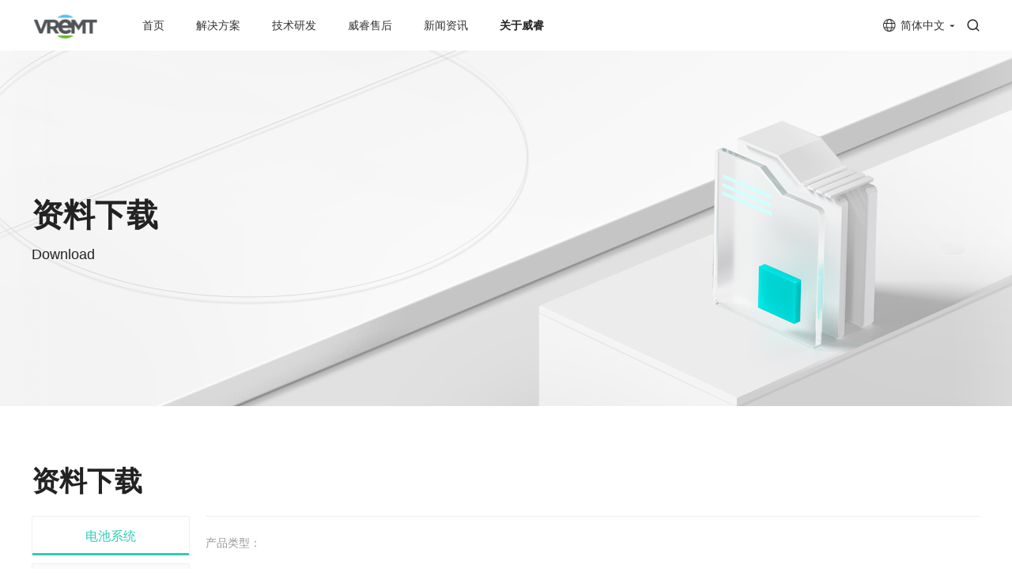

--- FILE ---
content_type: text/html; charset=utf-8
request_url: https://www.vremt.com/about-us/download
body_size: 91191
content:
<!doctype html>
<html data-n-head-ssr lang="zh" data-n-head="%7B%22lang%22:%7B%22ssr%22:%22zh%22%7D%7D">
  <head >
    <!-- <meta name="google-site-verification" content="ajUWQMlMlQI5HIqEYRWaqFsA91mhTPh0WNqY7BckAyw" /> -->
    <!-- Google Tag Manager -->
    <!-- <script>(function(w,d,s,l,i){w[l]=w[l]||[];w[l].push({'gtm.start':
    new Date().getTime(),event:'gtm.js'});var f=d.getElementsByTagName(s)[0],
    j=d.createElement(s),dl=l!='dataLayer'?'&l='+l:'';j.async=true;j.src=
    'https://www.googletagmanager.com/gtm.js?id='+i+dl;f.parentNode.insertBefore(j,f);
    })(window,document,'script','dataLayer','GTM-K67DX6W');</script> -->
    <script>function gtag(){dataLayer.push(arguments)}window.addEventListener("load",()=>{let e=document.cookie.match(/[^ =;]+(?=\=)/g);if(e)for(var t=e.length;t--;)document.cookie=e[t]+"=0;expires="+new Date(0).toUTCString();localStorage.clear();let a=document.createElement("script");a.src="https://www.googletagmanager.com/gtag/js?id=G-HPWTWGB2JY",document.body.appendChild(a)}),window.dataLayer=window.dataLayer||[],gtag("js",new Date),gtag("config","G-HPWTWGB2JY");let cook=document.cookie,tt=cook.length,acookie=cook.indexOf("currentLang"),lang=cook.substr(acookie+12,2);if(console.log(lang,"langlanglanglang"),"zh"===lang){let e=document.createElement("meta");e.content="xJlSxafNzSVVThBYAv5S3jGvkIPperkV767-iOT-BDI",e.name="google-site-verification",document.getElementsByTagName("head")[0].appendChild(e)}</script>
    <!-- End Google Tag Manager -->
    <title>威睿最新全面一站式产品资料下载|关于我们|威睿公司</title><meta data-n-head="ssr" charset="utf-8"><meta data-n-head="ssr" name="viewport" content="width=device-width, initial-scale=1.0, maximum-scale=1.0, user-scalable=0"><meta data-n-head="ssr" name="format-detection" content="telephone=no"><meta data-n-head="ssr" name="referrer" content="no-referrer"><meta data-n-head="ssr" data-hid="keywords" name="keywords" content="下载，下载中心，资料下载"><meta data-n-head="ssr" data-hid="description" name="description" content="下载威睿公司电池系统、电驱动系统、充电系统、储能系统的质保，规格，使用，认证的相关文档和说明"><link data-n-head="ssr" rel="icon" type="image/x-icon" href="/favicon.ico"><link data-n-head="ssr" rel="canonical" href=""><link data-n-head="ssr" rel="alternate" href="" hreflang="zh"><link rel="preload" href="/_nuxt/50989f3.js" as="script"><link rel="preload" href="/_nuxt/af0bf0d.js" as="script"><link rel="preload" href="/_nuxt/998c212.js" as="script"><link rel="preload" href="/_nuxt/2119eaf.js" as="script"><link rel="preload" href="/_nuxt/ddc772d.js" as="script"><link rel="preload" href="/_nuxt/0c1efc6.js" as="script"><style data-vue-ssr-id="7b3e50be:0">html,
body,
div,
h1,
h2,
h3,
h4,
h5,
h6,
p,
dl,
dt,
dd,
ol,
ul,
li,
fieldset,
form,
label,
input,
legend,
table,
caption,
tbody,
tfoot,
thead,
tr,
th,
td,
textarea,
article,
aside,
audio,
canvas,
figure,
footer,
header,
mark,
menu,
nav,
section,
time,
video {
  margin: 0;
  padding: 0;
}
h1,
h2,
h3,
h4,
h5,
h6 {
  font-size: 100%;
  font-weight: normal;
}
body {
  font-size: 0.5rem;
}
article,
aside,
dialog,
figure,
footer,
header,
hgroup,
nav,
section,
blockquote {
  display: block;
}
ul,
ol {
  list-style: none;
}
img {
  border: 0 none;
  vertical-align: top;
}
blockquote,
q {
  quotes: none;
}
blockquote:before,
blockquote:after,
q:before,
q:after {
  content: none;
}
table {
  border-collapse: collapse;
  border-spacing: 0;
}
ins {
  text-decoration: underline;
}
del {
  text-decoration: line-through;
}
mark {
  background: none;
}
input::-ms-clear {
  display: none !important;
}
pre,
body {
  font-family: Helvetica, Pingfang SC, Microsoft YaHei, STHeiti, Verdana, Arial, Tahoma, sans-serif;
}
a {
  text-decoration: none !important;
  color: #333;
}
a:hover {
  text-decoration: underline;
}
*,
*:before,
*:after {
  box-sizing: border-box;
  margin: 0;
}
/* 取消tab时,颜色 */
a,
i,
ul,
li,
div {
  -webkit-tap-highlight-color: rgba(0, 0, 0, 0);
}
button {
  -webkit-appearance: none;
  outline: none;
}
html {
  overflow: auto;
  font-size: 32px;
}
@media screen and (max-width: 600px) {
  body {
    visibility: hidden;
  }
}
@media only screen and (max-width: 768px) {
  html {
    font-size: 16px;
  }
}
/* 修复ie background-attachment: fixed 跳动问题 */
/* Edge */
@supports (-ms-accelerator: true) {
  html {
    overflow: hidden;
    height: 100%;
  }
  body {
    overflow: auto;
    height: 100%;
  }
}
/* Ie 10/11 */
@media screen and (-ms-high-contrast: active), (-ms-high-contrast: none) {
  html {
    overflow: hidden;
    height: 100%;
  }
  body {
    overflow: auto;
    height: 100%;
  }
}
html,
body,
#__nuxt,
.__layout {
  min-height: 100%;
}
.text-left {
  text-align: left;
}
.text-right {
  text-align: right;
}
.text-center {
  text-align: center;
}
.ftl {
  float: left;
}
.ftr {
  float: right;
}
.hide {
  display: none;
}
.full-width {
  width: 100%;
}
.display-inline-block {
  display: inline-block !important;
}
.margin-top-190 {
  margin-top: -5.9375rem !important;
}
.margin-top-160 {
  margin-top: 5rem !important;
}
.margin-top-150 {
  margin-top: 4.6875rem !important;
}
.margin-top-120 {
  margin-top: 3.75rem !important;
}
.margin-top-50 {
  margin-top: 1.5625rem !important;
}
.margin-top-10 {
  margin-top: 0.3125rem;
}
.margin-right-10 {
  margin-right: 0.3125rem !important;
}
.margin-left-30 {
  margin-left: 0.9375rem !important;
}
.margin-left-10 {
  margin-left: 0.3125rem !important;
}
.padding-right-150 {
  padding-right: 4.6875rem !important;
}
.zh-lh {
  line-height: 160% !important;
}
.en-lh,
.de-lh {
  line-height: 140% !important;
}
.clearfix::after {
  content: '';
  display: block;
  height: 0;
  clear: both;
  zoom: 1;
}
.noscroll {
  overflow: hidden;
  height: 100%;
}
/** 图片居中 **/
.s-swiper-image {
  width: 100%;
  height: 100%;
}
/* swiper 组件通用
----------------------------------- */
.swiper-pagination-bullet {
  background: rgba(255, 255, 255, 0.4);
  opacity: 1;
}
.swiper-pagination-bullet-active {
  background: #ffffff;
  opacity: 1;
}
.swiper-button-prev,
.swiper-button-next {
  width: 1.25rem;
  height: 1.25rem;
  background-image: none;
}
.s-swiper-button {
  width: 1.25rem;
  height: 1.25rem;
}
.swiper-pagination,
.swiper-button-prev,
.swiper-button-next {
  outline: none;
}
/* pc端分页器定位 */
.swiper-pagination-fraction,
.swiper-pagination-custom,
.swiper-container-horizontal > .swiper-pagination-bullets {
  bottom: 0.9375rem;
}
.swiper-pagination {
  bottom: 0.9375rem;
  width: 100%;
  height: 0.3125rem;
}
.swiper-pagination .swiper-pagination-bullet {
  width: 0.3125rem;
  height: 0.3125rem;
  margin: 0 0.15625rem;
}
/* 手机端分页器定位 */
.swiper-pagination.s-swiper-phone,
.swiper-pagination.s-swiper-phone-normal {
  bottom: 1.5625rem;
  width: 100%;
  height: 0.5rem;
  /* 分页器大小 */
}
.swiper-pagination.s-swiper-phone .swiper-pagination-bullet,
.swiper-pagination.s-swiper-phone-normal .swiper-pagination-bullet {
  width: 0.5rem;
  height: 0.5rem;
  margin: 0 0.3125rem;
  border-radius: 50% !important;
}
@media screen and (max-width: 375px) {
  .swiper-pagination.s-swiper-phone,
  .swiper-pagination.s-swiper-phone-normal {
    height: 0.25rem;
    /* 分页器大小 */
  }
  .swiper-pagination.s-swiper-phone .swiper-pagination-bullet,
  .swiper-pagination.s-swiper-phone-normal .swiper-pagination-bullet {
    width: 0.25rem;
    height: 0.25rem;
  }
}
@media screen and (max-width: 320px) {
  .swiper-pagination.s-swiper-phone,
  .swiper-pagination.s-swiper-phone-normal {
    height: 0.21333rem;
    /* 分页器大小 */
  }
  .swiper-pagination.s-swiper-phone .swiper-pagination-bullet,
  .swiper-pagination.s-swiper-phone-normal .swiper-pagination-bullet {
    width: 0.21333rem;
    height: 0.21333rem;
  }
}
@media screen and (max-width: 310px) {
  .swiper-pagination.s-swiper-phone,
  .swiper-pagination.s-swiper-phone-normal {
    height: 0.5rem;
    /* 分页器大小 */
  }
  .swiper-pagination.s-swiper-phone .swiper-pagination-bullet,
  .swiper-pagination.s-swiper-phone-normal .swiper-pagination-bullet {
    width: 0.5rem;
    height: 0.5rem;
  }
}
.swiper-pagination.s-swiper-phone .swiper-pagination-bullet {
  background: #ccc;
}
.swiper-pagination.s-swiper-phone .swiper-pagination-bullet-active {
  background: #e83e43;
}
.swiper-wrapper {
  -webkit-transition-timing-function: linear !important;
  -o-transition-timing-function: linear !important;
  -ms-transition-timing-function: linear !important;
  transition-timing-function: linear !important;
}
/* swiper 组件通用
----------------------------------- */
/* nuxt-link active时颜色 */
/* 水平垂直居中 */
.absolute-center {
  display: -webkit-flex;
  /* Safari */
  display: flex;
  justify-content: center;
  align-items: center;
}
/* 垂直居中 */
.vertical-center {
  display: -webkit-flex;
  /* Safari */
  display: flex;
  align-items: center;
}
/* 水平居中 */
.horizontal-center {
  display: -webkit-flex;
  /* Safari */
  display: flex;
  justify-content: center;
}
/* 两边对齐 */
.flex-space-between {
  display: -webkit-flex;
  /* Safari */
  display: flex;
  justify-content: space-between;
}
/* flex布局 */
.flex {
  display: -webkit-flex;
  /* Safari */
  display: flex;
}
.background-fafafa {
  background: #fafafa !important;
}
.face-common-style {
  display: flex;
  justify-content: space-between;
  align-items: center;
}
.link-icp {
  cursor: pointer;
}
.link-icp:hover {
  text-decoration: underline;
}
.border-1px-top,
.border-1px-right,
.border-1px-bottom,
.border-1px-left {
  position: relative;
}
.border-1px-top::after {
  content: '';
  position: absolute;
  top: 0;
  left: 0;
  display: inline-block;
  width: 100%;
  height: 0.03125rem;
  background: #eee;
  -webkit-transform: scaleY(0.5);
  -ms-transform: scaleY(0.5);
  transform: scaleY(0.5);
}
.border-1px-bottom::after {
  content: '';
  position: absolute;
  bottom: 0;
  left: 0;
  display: inline-block;
  width: 100%;
  height: 0.03125rem;
  background: #eee;
  -webkit-transform: scaleY(0.5);
  -ms-transform: scaleY(0.5);
  transform: scaleY(0.5);
}
.border-1px-right::after {
  content: '';
  position: absolute;
  top: 0;
  right: 0;
  display: inline-block;
  width: 0.03125rem;
  height: 100%;
  background: #eee;
  -webkit-transform: scaleY(0.5);
  -ms-transform: scaleY(0.5);
  transform: scaleY(0.5);
}
.border-1px-left::after {
  content: '';
  position: absolute;
  top: 0;
  right: 0;
  display: inline-block;
  width: 0.03125rem;
  height: 100%;
  background: #eee;
  -webkit-transform: scaleY(0.5);
  -ms-transform: scaleY(0.5);
  transform: scaleY(0.5);
}
.titlesTransformDefault {
  opacity: 0;
  position: relative;
  top: 1.875rem;
}
.titlesTransformActive {
  opacity: 1;
  top: 0;
  transition: opacity 0.5s, top 0.5s;
  -moz-transition: opacity 0.5s, top 0.5s;
  -ms-transition: opacity 0.5s, top 0.5s;
  -webkit-transition: opacity 0.5s, top 0.5s;
  -o-transition: opacity 0.5s, top 0.5s;
}
/* 组件淡入淡出 */
.fade-enter-active,
.fade-leave-active {
  transition: all 0.2s ease-in-out;
}
.fade-enter,
.fade-leave-to {
  opacity: 0;
}
/* 向左滑出
-------------------------------------- */
.slide-left-enter,
.slide-left-leave {
  opacity: 0;
}
.slide-left-enter-active {
  animation: slide-left-in 0.1s linear;
}
.slide-left-leave-active {
  animation: slide-left-out 0.1s linear;
}
@keyframes slide-left-in {
  0% {
    transform: translate(100%, 0);
  }
  50% {
    transform: translate(50%, 0);
  }
  100% {
    transform: translate(0, 0);
  }
}
@keyframes slide-left-out {
  0% {
    transform: translate(0, 0);
  }
  50% {
    transform: translate(50%, 0);
  }
  100% {
    transform: translate(100%, 0);
  }
}
/* 向下滑出
-------------------------------------- */
.slide-down1-enter-active {
  animation: slide-down-in 0.3s linear;
}
.slide-down-enter-active {
  animation: slide-down-in 0.3s ease-in-out;
}
.slide-down-leave-active {
  animation: slide-down-out 0.3s ease-in-out;
}
@keyframes slide-down-in {
  0% {
    transform: translate(0, -100%);
  }
  50% {
    transform: translate(0, -50%);
  }
  100% {
    transform: translate(0, 0);
  }
}
@keyframes slide-down-out {
  0% {
    transform: translate(0, 0);
  }
  50% {
    transform: translate(0, -50%);
  }
  100% {
    transform: translate(0, -100%);
  }
}
/* 列表平滑过渡
-------------------------------------- */
.flip-list-move {
  transition: all 0.2s linear;
}
.fade-list-leave-active {
  position: absolute;
  transition: all linear 0.2s;
}
.fade-list-enter,
.fade-list-leave-to {
  opacity: 0;
}
/* 组件过渡
-------------------------------------- */
.component-fade-enter-active,
.component-fade-leave-active {
  transition: opacity 0.5s ease-in-out;
}
.component-fade-enter,
.component-fade-leave-to {
  opacity: 0;
}
/* 向上滑出
-------------------------------------- */
.slide-in-up-enter-active,
.slide-in-up-leave-active {
  transition: 0.2s;
  transform: translate(0, 0);
}
.slide-in-up-enter,
.slide-in-up-leave-to {
  transform: translate(0, 100%);
}
@font-face {
  font-family: 'Bebas Neue';
  src: url(/_nuxt/fonts/BebasNeue.2f99e8e.otf);
}
.full-width {
  width: 100%;
}
/**
* @desc 存放变量的样式
* @author chenjianming
* @date 2022 05 09
*/
/* 白色、黑色 */
</style><style data-vue-ssr-id="cb46bfd2:0">/**
 * Swiper 4.5.1
 * Most modern mobile touch slider and framework with hardware accelerated transitions
 * http://www.idangero.us/swiper/
 *
 * Copyright 2014-2019 Vladimir Kharlampidi
 *
 * Released under the MIT License
 *
 * Released on: September 13, 2019
 */
.swiper-container {
  margin-left: auto;
  margin-right: auto;
  position: relative;
  overflow: hidden;
  list-style: none;
  padding: 0;
  /* Fix of Webkit flickering */
  z-index: 1;
}
.swiper-container-no-flexbox .swiper-slide {
  float: left;
}
.swiper-container-vertical > .swiper-wrapper {
  -webkit-box-orient: vertical;
  -webkit-box-direction: normal;
  -webkit-flex-direction: column;
  -ms-flex-direction: column;
  flex-direction: column;
}
.swiper-wrapper {
  position: relative;
  width: 100%;
  height: 100%;
  z-index: 1;
  display: -webkit-box;
  display: -webkit-flex;
  display: -ms-flexbox;
  display: flex;
  -webkit-transition-property: -webkit-transform;
  transition-property: -webkit-transform;
  -o-transition-property: transform;
  transition-property: transform;
  transition-property: transform, -webkit-transform;
  -webkit-box-sizing: content-box;
  box-sizing: content-box;
}
.swiper-container-android .swiper-slide,
.swiper-wrapper {
  -webkit-transform: translate3d(0px, 0, 0);
  transform: translate3d(0px, 0, 0);
}
.swiper-container-multirow > .swiper-wrapper {
  -webkit-flex-wrap: wrap;
  -ms-flex-wrap: wrap;
  flex-wrap: wrap;
}
.swiper-container-free-mode > .swiper-wrapper {
  -webkit-transition-timing-function: ease-out;
  -o-transition-timing-function: ease-out;
  transition-timing-function: ease-out;
  margin: 0 auto;
}
.swiper-slide {
  -webkit-flex-shrink: 0;
  -ms-flex-negative: 0;
  flex-shrink: 0;
  width: 100%;
  height: 100%;
  position: relative;
  -webkit-transition-property: -webkit-transform;
  transition-property: -webkit-transform;
  -o-transition-property: transform;
  transition-property: transform;
  transition-property: transform, -webkit-transform;
}
.swiper-slide-invisible-blank {
  visibility: hidden;
}
/* Auto Height */
.swiper-container-autoheight,
.swiper-container-autoheight .swiper-slide {
  height: auto;
}
.swiper-container-autoheight .swiper-wrapper {
  -webkit-box-align: start;
  -webkit-align-items: flex-start;
  -ms-flex-align: start;
  align-items: flex-start;
  -webkit-transition-property: height, -webkit-transform;
  transition-property: height, -webkit-transform;
  -o-transition-property: transform, height;
  transition-property: transform, height;
  transition-property: transform, height, -webkit-transform;
}
/* 3D Effects */
.swiper-container-3d {
  -webkit-perspective: 37.5rem;
  perspective: 37.5rem;
}
.swiper-container-3d .swiper-wrapper,
.swiper-container-3d .swiper-slide,
.swiper-container-3d .swiper-slide-shadow-left,
.swiper-container-3d .swiper-slide-shadow-right,
.swiper-container-3d .swiper-slide-shadow-top,
.swiper-container-3d .swiper-slide-shadow-bottom,
.swiper-container-3d .swiper-cube-shadow {
  -webkit-transform-style: preserve-3d;
  transform-style: preserve-3d;
}
.swiper-container-3d .swiper-slide-shadow-left,
.swiper-container-3d .swiper-slide-shadow-right,
.swiper-container-3d .swiper-slide-shadow-top,
.swiper-container-3d .swiper-slide-shadow-bottom {
  position: absolute;
  left: 0;
  top: 0;
  width: 100%;
  height: 100%;
  pointer-events: none;
  z-index: 10;
}
.swiper-container-3d .swiper-slide-shadow-left {
  background-image: -webkit-gradient(linear, right top, left top, from(rgba(0, 0, 0, 0.5)), to(rgba(0, 0, 0, 0)));
  background-image: -webkit-linear-gradient(right, rgba(0, 0, 0, 0.5), rgba(0, 0, 0, 0));
  background-image: -o-linear-gradient(right, rgba(0, 0, 0, 0.5), rgba(0, 0, 0, 0));
  background-image: linear-gradient(to left, rgba(0, 0, 0, 0.5), rgba(0, 0, 0, 0));
}
.swiper-container-3d .swiper-slide-shadow-right {
  background-image: -webkit-gradient(linear, left top, right top, from(rgba(0, 0, 0, 0.5)), to(rgba(0, 0, 0, 0)));
  background-image: -webkit-linear-gradient(left, rgba(0, 0, 0, 0.5), rgba(0, 0, 0, 0));
  background-image: -o-linear-gradient(left, rgba(0, 0, 0, 0.5), rgba(0, 0, 0, 0));
  background-image: linear-gradient(to right, rgba(0, 0, 0, 0.5), rgba(0, 0, 0, 0));
}
.swiper-container-3d .swiper-slide-shadow-top {
  background-image: -webkit-gradient(linear, left bottom, left top, from(rgba(0, 0, 0, 0.5)), to(rgba(0, 0, 0, 0)));
  background-image: -webkit-linear-gradient(bottom, rgba(0, 0, 0, 0.5), rgba(0, 0, 0, 0));
  background-image: -o-linear-gradient(bottom, rgba(0, 0, 0, 0.5), rgba(0, 0, 0, 0));
  background-image: linear-gradient(to top, rgba(0, 0, 0, 0.5), rgba(0, 0, 0, 0));
}
.swiper-container-3d .swiper-slide-shadow-bottom {
  background-image: -webkit-gradient(linear, left top, left bottom, from(rgba(0, 0, 0, 0.5)), to(rgba(0, 0, 0, 0)));
  background-image: -webkit-linear-gradient(top, rgba(0, 0, 0, 0.5), rgba(0, 0, 0, 0));
  background-image: -o-linear-gradient(top, rgba(0, 0, 0, 0.5), rgba(0, 0, 0, 0));
  background-image: linear-gradient(to bottom, rgba(0, 0, 0, 0.5), rgba(0, 0, 0, 0));
}
/* IE10 Windows Phone 8 Fixes */
.swiper-container-wp8-horizontal,
.swiper-container-wp8-horizontal > .swiper-wrapper {
  -ms-touch-action: pan-y;
  touch-action: pan-y;
}
.swiper-container-wp8-vertical,
.swiper-container-wp8-vertical > .swiper-wrapper {
  -ms-touch-action: pan-x;
  touch-action: pan-x;
}
.swiper-button-prev,
.swiper-button-next {
  position: absolute;
  top: 50%;
  width: 0.84375rem;
  height: 1.375rem;
  margin-top: -0.6875rem;
  z-index: 10;
  cursor: pointer;
  background-size: 0.84375rem 1.375rem;
  background-position: center;
  background-repeat: no-repeat;
}
.swiper-button-prev.swiper-button-disabled,
.swiper-button-next.swiper-button-disabled {
  opacity: 0.35;
  cursor: auto;
  pointer-events: none;
}
.swiper-button-prev,
.swiper-container-rtl .swiper-button-next {
  background-image: url("data:image/svg+xml;charset=utf-8,%3Csvg%20xmlns%3D'http%3A%2F%2Fwww.w3.org%2F2000%2Fsvg'%20viewBox%3D'0%200%2027%2044'%3E%3Cpath%20d%3D'M0%2C22L22%2C0l2.1%2C2.1L4.2%2C22l19.9%2C19.9L22%2C44L0%2C22L0%2C22L0%2C22z'%20fill%3D'%23007aff'%2F%3E%3C%2Fsvg%3E");
  left: 0.3125rem;
  right: auto;
}
.swiper-button-next,
.swiper-container-rtl .swiper-button-prev {
  background-image: url("data:image/svg+xml;charset=utf-8,%3Csvg%20xmlns%3D'http%3A%2F%2Fwww.w3.org%2F2000%2Fsvg'%20viewBox%3D'0%200%2027%2044'%3E%3Cpath%20d%3D'M27%2C22L27%2C22L5%2C44l-2.1-2.1L22.8%2C22L2.9%2C2.1L5%2C0L27%2C22L27%2C22z'%20fill%3D'%23007aff'%2F%3E%3C%2Fsvg%3E");
  right: 0.3125rem;
  left: auto;
}
.swiper-button-prev.swiper-button-white,
.swiper-container-rtl .swiper-button-next.swiper-button-white {
  background-image: url("data:image/svg+xml;charset=utf-8,%3Csvg%20xmlns%3D'http%3A%2F%2Fwww.w3.org%2F2000%2Fsvg'%20viewBox%3D'0%200%2027%2044'%3E%3Cpath%20d%3D'M0%2C22L22%2C0l2.1%2C2.1L4.2%2C22l19.9%2C19.9L22%2C44L0%2C22L0%2C22L0%2C22z'%20fill%3D'%23ffffff'%2F%3E%3C%2Fsvg%3E");
}
.swiper-button-next.swiper-button-white,
.swiper-container-rtl .swiper-button-prev.swiper-button-white {
  background-image: url("data:image/svg+xml;charset=utf-8,%3Csvg%20xmlns%3D'http%3A%2F%2Fwww.w3.org%2F2000%2Fsvg'%20viewBox%3D'0%200%2027%2044'%3E%3Cpath%20d%3D'M27%2C22L27%2C22L5%2C44l-2.1-2.1L22.8%2C22L2.9%2C2.1L5%2C0L27%2C22L27%2C22z'%20fill%3D'%23ffffff'%2F%3E%3C%2Fsvg%3E");
}
.swiper-button-prev.swiper-button-black,
.swiper-container-rtl .swiper-button-next.swiper-button-black {
  background-image: url("data:image/svg+xml;charset=utf-8,%3Csvg%20xmlns%3D'http%3A%2F%2Fwww.w3.org%2F2000%2Fsvg'%20viewBox%3D'0%200%2027%2044'%3E%3Cpath%20d%3D'M0%2C22L22%2C0l2.1%2C2.1L4.2%2C22l19.9%2C19.9L22%2C44L0%2C22L0%2C22L0%2C22z'%20fill%3D'%23000000'%2F%3E%3C%2Fsvg%3E");
}
.swiper-button-next.swiper-button-black,
.swiper-container-rtl .swiper-button-prev.swiper-button-black {
  background-image: url("data:image/svg+xml;charset=utf-8,%3Csvg%20xmlns%3D'http%3A%2F%2Fwww.w3.org%2F2000%2Fsvg'%20viewBox%3D'0%200%2027%2044'%3E%3Cpath%20d%3D'M27%2C22L27%2C22L5%2C44l-2.1-2.1L22.8%2C22L2.9%2C2.1L5%2C0L27%2C22L27%2C22z'%20fill%3D'%23000000'%2F%3E%3C%2Fsvg%3E");
}
.swiper-button-lock {
  display: none;
}
.swiper-pagination {
  position: absolute;
  text-align: center;
  -webkit-transition: 300ms opacity;
  -o-transition: 300ms opacity;
  transition: 300ms opacity;
  -webkit-transform: translate3d(0, 0, 0);
  transform: translate3d(0, 0, 0);
  z-index: 10;
}
.swiper-pagination.swiper-pagination-hidden {
  opacity: 0;
}
/* Common Styles */
.swiper-pagination-fraction,
.swiper-pagination-custom,
.swiper-container-horizontal > .swiper-pagination-bullets {
  bottom: 0.3125rem;
  left: 0;
  width: 100%;
}
/* Bullets */
.swiper-pagination-bullets-dynamic {
  overflow: hidden;
  font-size: 0;
}
.swiper-pagination-bullets-dynamic .swiper-pagination-bullet {
  -webkit-transform: scale(0.33);
  -ms-transform: scale(0.33);
  transform: scale(0.33);
  position: relative;
}
.swiper-pagination-bullets-dynamic .swiper-pagination-bullet-active {
  -webkit-transform: scale(1);
  -ms-transform: scale(1);
  transform: scale(1);
}
.swiper-pagination-bullets-dynamic .swiper-pagination-bullet-active-main {
  -webkit-transform: scale(1);
  -ms-transform: scale(1);
  transform: scale(1);
}
.swiper-pagination-bullets-dynamic .swiper-pagination-bullet-active-prev {
  -webkit-transform: scale(0.66);
  -ms-transform: scale(0.66);
  transform: scale(0.66);
}
.swiper-pagination-bullets-dynamic .swiper-pagination-bullet-active-prev-prev {
  -webkit-transform: scale(0.33);
  -ms-transform: scale(0.33);
  transform: scale(0.33);
}
.swiper-pagination-bullets-dynamic .swiper-pagination-bullet-active-next {
  -webkit-transform: scale(0.66);
  -ms-transform: scale(0.66);
  transform: scale(0.66);
}
.swiper-pagination-bullets-dynamic .swiper-pagination-bullet-active-next-next {
  -webkit-transform: scale(0.33);
  -ms-transform: scale(0.33);
  transform: scale(0.33);
}
.swiper-pagination-bullet {
  width: 0.25rem;
  height: 0.25rem;
  display: inline-block;
  border-radius: 100%;
  background: #000;
  opacity: 0.2;
}
button.swiper-pagination-bullet {
  border: none;
  margin: 0;
  padding: 0;
  -webkit-box-shadow: none;
  box-shadow: none;
  -webkit-appearance: none;
  -moz-appearance: none;
  appearance: none;
}
.swiper-pagination-clickable .swiper-pagination-bullet {
  cursor: pointer;
}
.swiper-pagination-bullet-active {
  opacity: 1;
  background: #007aff;
}
.swiper-container-vertical > .swiper-pagination-bullets {
  right: 0.3125rem;
  top: 50%;
  -webkit-transform: translate3d(0px, -50%, 0);
  transform: translate3d(0px, -50%, 0);
}
.swiper-container-vertical > .swiper-pagination-bullets .swiper-pagination-bullet {
  margin: 0.1875rem 0;
  display: block;
}
.swiper-container-vertical > .swiper-pagination-bullets.swiper-pagination-bullets-dynamic {
  top: 50%;
  -webkit-transform: translateY(-50%);
  -ms-transform: translateY(-50%);
  transform: translateY(-50%);
  width: 0.25rem;
}
.swiper-container-vertical > .swiper-pagination-bullets.swiper-pagination-bullets-dynamic .swiper-pagination-bullet {
  display: inline-block;
  -webkit-transition: 200ms top, 200ms -webkit-transform;
  transition: 200ms top, 200ms -webkit-transform;
  -o-transition: 200ms transform, 200ms top;
  transition: 200ms transform, 200ms top;
  transition: 200ms transform, 200ms top, 200ms -webkit-transform;
}
.swiper-container-horizontal > .swiper-pagination-bullets .swiper-pagination-bullet {
  margin: 0 0.125rem;
}
.swiper-container-horizontal > .swiper-pagination-bullets.swiper-pagination-bullets-dynamic {
  left: 50%;
  -webkit-transform: translateX(-50%);
  -ms-transform: translateX(-50%);
  transform: translateX(-50%);
  white-space: nowrap;
}
.swiper-container-horizontal > .swiper-pagination-bullets.swiper-pagination-bullets-dynamic .swiper-pagination-bullet {
  -webkit-transition: 200ms left, 200ms -webkit-transform;
  transition: 200ms left, 200ms -webkit-transform;
  -o-transition: 200ms transform, 200ms left;
  transition: 200ms transform, 200ms left;
  transition: 200ms transform, 200ms left, 200ms -webkit-transform;
}
.swiper-container-horizontal.swiper-container-rtl > .swiper-pagination-bullets-dynamic .swiper-pagination-bullet {
  -webkit-transition: 200ms right, 200ms -webkit-transform;
  transition: 200ms right, 200ms -webkit-transform;
  -o-transition: 200ms transform, 200ms right;
  transition: 200ms transform, 200ms right;
  transition: 200ms transform, 200ms right, 200ms -webkit-transform;
}
/* Progress */
.swiper-pagination-progressbar {
  background: rgba(0, 0, 0, 0.25);
  position: absolute;
}
.swiper-pagination-progressbar .swiper-pagination-progressbar-fill {
  background: #007aff;
  position: absolute;
  left: 0;
  top: 0;
  width: 100%;
  height: 100%;
  -webkit-transform: scale(0);
  -ms-transform: scale(0);
  transform: scale(0);
  -webkit-transform-origin: left top;
  -ms-transform-origin: left top;
  transform-origin: left top;
}
.swiper-container-rtl .swiper-pagination-progressbar .swiper-pagination-progressbar-fill {
  -webkit-transform-origin: right top;
  -ms-transform-origin: right top;
  transform-origin: right top;
}
.swiper-container-horizontal > .swiper-pagination-progressbar,
.swiper-container-vertical > .swiper-pagination-progressbar.swiper-pagination-progressbar-opposite {
  width: 100%;
  height: 0.125rem;
  left: 0;
  top: 0;
}
.swiper-container-vertical > .swiper-pagination-progressbar,
.swiper-container-horizontal > .swiper-pagination-progressbar.swiper-pagination-progressbar-opposite {
  width: 0.125rem;
  height: 100%;
  left: 0;
  top: 0;
}
.swiper-pagination-white .swiper-pagination-bullet-active {
  background: #ffffff;
}
.swiper-pagination-progressbar.swiper-pagination-white {
  background: rgba(255, 255, 255, 0.25);
}
.swiper-pagination-progressbar.swiper-pagination-white .swiper-pagination-progressbar-fill {
  background: #ffffff;
}
.swiper-pagination-black .swiper-pagination-bullet-active {
  background: #000000;
}
.swiper-pagination-progressbar.swiper-pagination-black {
  background: rgba(0, 0, 0, 0.25);
}
.swiper-pagination-progressbar.swiper-pagination-black .swiper-pagination-progressbar-fill {
  background: #000000;
}
.swiper-pagination-lock {
  display: none;
}
/* Scrollbar */
.swiper-scrollbar {
  border-radius: 0.3125rem;
  position: relative;
  -ms-touch-action: none;
  background: rgba(0, 0, 0, 0.1);
}
.swiper-container-horizontal > .swiper-scrollbar {
  position: absolute;
  left: 1%;
  bottom: 0.09375rem;
  z-index: 50;
  height: 0.15625rem;
  width: 98%;
}
.swiper-container-vertical > .swiper-scrollbar {
  position: absolute;
  right: 0.09375rem;
  top: 1%;
  z-index: 50;
  width: 0.15625rem;
  height: 98%;
}
.swiper-scrollbar-drag {
  height: 100%;
  width: 100%;
  position: relative;
  background: rgba(0, 0, 0, 0.5);
  border-radius: 0.3125rem;
  left: 0;
  top: 0;
}
.swiper-scrollbar-cursor-drag {
  cursor: move;
}
.swiper-scrollbar-lock {
  display: none;
}
.swiper-zoom-container {
  width: 100%;
  height: 100%;
  display: -webkit-box;
  display: -webkit-flex;
  display: -ms-flexbox;
  display: flex;
  -webkit-box-pack: center;
  -webkit-justify-content: center;
  -ms-flex-pack: center;
  justify-content: center;
  -webkit-box-align: center;
  -webkit-align-items: center;
  -ms-flex-align: center;
  align-items: center;
  text-align: center;
}
.swiper-zoom-container > img,
.swiper-zoom-container > svg,
.swiper-zoom-container > canvas {
  max-width: 100%;
  max-height: 100%;
  -o-object-fit: contain;
  object-fit: contain;
}
.swiper-slide-zoomed {
  cursor: move;
}
/* Preloader */
.swiper-lazy-preloader {
  width: 1.3125rem;
  height: 1.3125rem;
  position: absolute;
  left: 50%;
  top: 50%;
  margin-left: -0.65625rem;
  margin-top: -0.65625rem;
  z-index: 10;
  -webkit-transform-origin: 50%;
  -ms-transform-origin: 50%;
  transform-origin: 50%;
  -webkit-animation: swiper-preloader-spin 1s steps(12, end) infinite;
  animation: swiper-preloader-spin 1s steps(12, end) infinite;
}
.swiper-lazy-preloader:after {
  display: block;
  content: '';
  width: 100%;
  height: 100%;
  background-image: url("data:image/svg+xml;charset=utf-8,%3Csvg%20viewBox%3D'0%200%20120%20120'%20xmlns%3D'http%3A%2F%2Fwww.w3.org%2F2000%2Fsvg'%20xmlns%3Axlink%3D'http%3A%2F%2Fwww.w3.org%2F1999%2Fxlink'%3E%3Cdefs%3E%3Cline%20id%3D'l'%20x1%3D'60'%20x2%3D'60'%20y1%3D'7'%20y2%3D'27'%20stroke%3D'%236c6c6c'%20stroke-width%3D'11'%20stroke-linecap%3D'round'%2F%3E%3C%2Fdefs%3E%3Cg%3E%3Cuse%20xlink%3Ahref%3D'%23l'%20opacity%3D'.27'%2F%3E%3Cuse%20xlink%3Ahref%3D'%23l'%20opacity%3D'.27'%20transform%3D'rotate(30%2060%2C60)'%2F%3E%3Cuse%20xlink%3Ahref%3D'%23l'%20opacity%3D'.27'%20transform%3D'rotate(60%2060%2C60)'%2F%3E%3Cuse%20xlink%3Ahref%3D'%23l'%20opacity%3D'.27'%20transform%3D'rotate(90%2060%2C60)'%2F%3E%3Cuse%20xlink%3Ahref%3D'%23l'%20opacity%3D'.27'%20transform%3D'rotate(120%2060%2C60)'%2F%3E%3Cuse%20xlink%3Ahref%3D'%23l'%20opacity%3D'.27'%20transform%3D'rotate(150%2060%2C60)'%2F%3E%3Cuse%20xlink%3Ahref%3D'%23l'%20opacity%3D'.37'%20transform%3D'rotate(180%2060%2C60)'%2F%3E%3Cuse%20xlink%3Ahref%3D'%23l'%20opacity%3D'.46'%20transform%3D'rotate(210%2060%2C60)'%2F%3E%3Cuse%20xlink%3Ahref%3D'%23l'%20opacity%3D'.56'%20transform%3D'rotate(240%2060%2C60)'%2F%3E%3Cuse%20xlink%3Ahref%3D'%23l'%20opacity%3D'.66'%20transform%3D'rotate(270%2060%2C60)'%2F%3E%3Cuse%20xlink%3Ahref%3D'%23l'%20opacity%3D'.75'%20transform%3D'rotate(300%2060%2C60)'%2F%3E%3Cuse%20xlink%3Ahref%3D'%23l'%20opacity%3D'.85'%20transform%3D'rotate(330%2060%2C60)'%2F%3E%3C%2Fg%3E%3C%2Fsvg%3E");
  background-position: 50%;
  background-size: 100%;
  background-repeat: no-repeat;
}
.swiper-lazy-preloader-white:after {
  background-image: url("data:image/svg+xml;charset=utf-8,%3Csvg%20viewBox%3D'0%200%20120%20120'%20xmlns%3D'http%3A%2F%2Fwww.w3.org%2F2000%2Fsvg'%20xmlns%3Axlink%3D'http%3A%2F%2Fwww.w3.org%2F1999%2Fxlink'%3E%3Cdefs%3E%3Cline%20id%3D'l'%20x1%3D'60'%20x2%3D'60'%20y1%3D'7'%20y2%3D'27'%20stroke%3D'%23fff'%20stroke-width%3D'11'%20stroke-linecap%3D'round'%2F%3E%3C%2Fdefs%3E%3Cg%3E%3Cuse%20xlink%3Ahref%3D'%23l'%20opacity%3D'.27'%2F%3E%3Cuse%20xlink%3Ahref%3D'%23l'%20opacity%3D'.27'%20transform%3D'rotate(30%2060%2C60)'%2F%3E%3Cuse%20xlink%3Ahref%3D'%23l'%20opacity%3D'.27'%20transform%3D'rotate(60%2060%2C60)'%2F%3E%3Cuse%20xlink%3Ahref%3D'%23l'%20opacity%3D'.27'%20transform%3D'rotate(90%2060%2C60)'%2F%3E%3Cuse%20xlink%3Ahref%3D'%23l'%20opacity%3D'.27'%20transform%3D'rotate(120%2060%2C60)'%2F%3E%3Cuse%20xlink%3Ahref%3D'%23l'%20opacity%3D'.27'%20transform%3D'rotate(150%2060%2C60)'%2F%3E%3Cuse%20xlink%3Ahref%3D'%23l'%20opacity%3D'.37'%20transform%3D'rotate(180%2060%2C60)'%2F%3E%3Cuse%20xlink%3Ahref%3D'%23l'%20opacity%3D'.46'%20transform%3D'rotate(210%2060%2C60)'%2F%3E%3Cuse%20xlink%3Ahref%3D'%23l'%20opacity%3D'.56'%20transform%3D'rotate(240%2060%2C60)'%2F%3E%3Cuse%20xlink%3Ahref%3D'%23l'%20opacity%3D'.66'%20transform%3D'rotate(270%2060%2C60)'%2F%3E%3Cuse%20xlink%3Ahref%3D'%23l'%20opacity%3D'.75'%20transform%3D'rotate(300%2060%2C60)'%2F%3E%3Cuse%20xlink%3Ahref%3D'%23l'%20opacity%3D'.85'%20transform%3D'rotate(330%2060%2C60)'%2F%3E%3C%2Fg%3E%3C%2Fsvg%3E");
}
@-webkit-keyframes swiper-preloader-spin {
  100% {
    -webkit-transform: rotate(360deg);
    transform: rotate(360deg);
  }
}
@keyframes swiper-preloader-spin {
  100% {
    -webkit-transform: rotate(360deg);
    transform: rotate(360deg);
  }
}
/* a11y */
.swiper-container .swiper-notification {
  position: absolute;
  left: 0;
  top: 0;
  pointer-events: none;
  opacity: 0;
  z-index: -1000;
}
.swiper-container-fade.swiper-container-free-mode .swiper-slide {
  -webkit-transition-timing-function: ease-out;
  -o-transition-timing-function: ease-out;
  transition-timing-function: ease-out;
}
.swiper-container-fade .swiper-slide {
  pointer-events: none;
  -webkit-transition-property: opacity;
  -o-transition-property: opacity;
  transition-property: opacity;
}
.swiper-container-fade .swiper-slide .swiper-slide {
  pointer-events: none;
}
.swiper-container-fade .swiper-slide-active,
.swiper-container-fade .swiper-slide-active .swiper-slide-active {
  pointer-events: auto;
}
.swiper-container-cube {
  overflow: visible;
}
.swiper-container-cube .swiper-slide {
  pointer-events: none;
  -webkit-backface-visibility: hidden;
  backface-visibility: hidden;
  z-index: 1;
  visibility: hidden;
  -webkit-transform-origin: 0 0;
  -ms-transform-origin: 0 0;
  transform-origin: 0 0;
  width: 100%;
  height: 100%;
}
.swiper-container-cube .swiper-slide .swiper-slide {
  pointer-events: none;
}
.swiper-container-cube.swiper-container-rtl .swiper-slide {
  -webkit-transform-origin: 100% 0;
  -ms-transform-origin: 100% 0;
  transform-origin: 100% 0;
}
.swiper-container-cube .swiper-slide-active,
.swiper-container-cube .swiper-slide-active .swiper-slide-active {
  pointer-events: auto;
}
.swiper-container-cube .swiper-slide-active,
.swiper-container-cube .swiper-slide-next,
.swiper-container-cube .swiper-slide-prev,
.swiper-container-cube .swiper-slide-next + .swiper-slide {
  pointer-events: auto;
  visibility: visible;
}
.swiper-container-cube .swiper-slide-shadow-top,
.swiper-container-cube .swiper-slide-shadow-bottom,
.swiper-container-cube .swiper-slide-shadow-left,
.swiper-container-cube .swiper-slide-shadow-right {
  z-index: 0;
  -webkit-backface-visibility: hidden;
  backface-visibility: hidden;
}
.swiper-container-cube .swiper-cube-shadow {
  position: absolute;
  left: 0;
  bottom: 0px;
  width: 100%;
  height: 100%;
  background: #000;
  opacity: 0.6;
  -webkit-filter: blur(1.5625rem);
  filter: blur(1.5625rem);
  z-index: 0;
}
.swiper-container-flip {
  overflow: visible;
}
.swiper-container-flip .swiper-slide {
  pointer-events: none;
  -webkit-backface-visibility: hidden;
  backface-visibility: hidden;
  z-index: 1;
}
.swiper-container-flip .swiper-slide .swiper-slide {
  pointer-events: none;
}
.swiper-container-flip .swiper-slide-active,
.swiper-container-flip .swiper-slide-active .swiper-slide-active {
  pointer-events: auto;
}
.swiper-container-flip .swiper-slide-shadow-top,
.swiper-container-flip .swiper-slide-shadow-bottom,
.swiper-container-flip .swiper-slide-shadow-left,
.swiper-container-flip .swiper-slide-shadow-right {
  z-index: 0;
  -webkit-backface-visibility: hidden;
  backface-visibility: hidden;
}
.swiper-container-coverflow .swiper-wrapper {
  /* Windows 8 IE 10 fix */
  -ms-perspective: 37.5rem;
}
</style><style data-vue-ssr-id="7f914dc6:0">@charset "UTF-8";@font-face{font-family:element-icons;src:url(/_nuxt/fonts/element-icons.313f7da.woff) format("woff"),url(/_nuxt/fonts/element-icons.4520188.ttf) format("truetype");font-weight:400;font-display:"auto";font-style:normal}[class*=" el-icon-"],[class^=el-icon-]{font-family:element-icons!important;speak:none;font-style:normal;font-weight:400;font-variant:normal;text-transform:none;line-height:1;vertical-align:baseline;display:inline-block;-webkit-font-smoothing:antialiased;-moz-osx-font-smoothing:grayscale}.el-icon-ice-cream-round:before{content:"\e6a0"}.el-icon-ice-cream-square:before{content:"\e6a3"}.el-icon-lollipop:before{content:"\e6a4"}.el-icon-potato-strips:before{content:"\e6a5"}.el-icon-milk-tea:before{content:"\e6a6"}.el-icon-ice-drink:before{content:"\e6a7"}.el-icon-ice-tea:before{content:"\e6a9"}.el-icon-coffee:before{content:"\e6aa"}.el-icon-orange:before{content:"\e6ab"}.el-icon-pear:before{content:"\e6ac"}.el-icon-apple:before{content:"\e6ad"}.el-icon-cherry:before{content:"\e6ae"}.el-icon-watermelon:before{content:"\e6af"}.el-icon-grape:before{content:"\e6b0"}.el-icon-refrigerator:before{content:"\e6b1"}.el-icon-goblet-square-full:before{content:"\e6b2"}.el-icon-goblet-square:before{content:"\e6b3"}.el-icon-goblet-full:before{content:"\e6b4"}.el-icon-goblet:before{content:"\e6b5"}.el-icon-cold-drink:before{content:"\e6b6"}.el-icon-coffee-cup:before{content:"\e6b8"}.el-icon-water-cup:before{content:"\e6b9"}.el-icon-hot-water:before{content:"\e6ba"}.el-icon-ice-cream:before{content:"\e6bb"}.el-icon-dessert:before{content:"\e6bc"}.el-icon-sugar:before{content:"\e6bd"}.el-icon-tableware:before{content:"\e6be"}.el-icon-burger:before{content:"\e6bf"}.el-icon-knife-fork:before{content:"\e6c1"}.el-icon-fork-spoon:before{content:"\e6c2"}.el-icon-chicken:before{content:"\e6c3"}.el-icon-food:before{content:"\e6c4"}.el-icon-dish-1:before{content:"\e6c5"}.el-icon-dish:before{content:"\e6c6"}.el-icon-moon-night:before{content:"\e6ee"}.el-icon-moon:before{content:"\e6f0"}.el-icon-cloudy-and-sunny:before{content:"\e6f1"}.el-icon-partly-cloudy:before{content:"\e6f2"}.el-icon-cloudy:before{content:"\e6f3"}.el-icon-sunny:before{content:"\e6f6"}.el-icon-sunset:before{content:"\e6f7"}.el-icon-sunrise-1:before{content:"\e6f8"}.el-icon-sunrise:before{content:"\e6f9"}.el-icon-heavy-rain:before{content:"\e6fa"}.el-icon-lightning:before{content:"\e6fb"}.el-icon-light-rain:before{content:"\e6fc"}.el-icon-wind-power:before{content:"\e6fd"}.el-icon-baseball:before{content:"\e712"}.el-icon-soccer:before{content:"\e713"}.el-icon-football:before{content:"\e715"}.el-icon-basketball:before{content:"\e716"}.el-icon-ship:before{content:"\e73f"}.el-icon-truck:before{content:"\e740"}.el-icon-bicycle:before{content:"\e741"}.el-icon-mobile-phone:before{content:"\e6d3"}.el-icon-service:before{content:"\e6d4"}.el-icon-key:before{content:"\e6e2"}.el-icon-unlock:before{content:"\e6e4"}.el-icon-lock:before{content:"\e6e5"}.el-icon-watch:before{content:"\e6fe"}.el-icon-watch-1:before{content:"\e6ff"}.el-icon-timer:before{content:"\e702"}.el-icon-alarm-clock:before{content:"\e703"}.el-icon-map-location:before{content:"\e704"}.el-icon-delete-location:before{content:"\e705"}.el-icon-add-location:before{content:"\e706"}.el-icon-location-information:before{content:"\e707"}.el-icon-location-outline:before{content:"\e708"}.el-icon-location:before{content:"\e79e"}.el-icon-place:before{content:"\e709"}.el-icon-discover:before{content:"\e70a"}.el-icon-first-aid-kit:before{content:"\e70b"}.el-icon-trophy-1:before{content:"\e70c"}.el-icon-trophy:before{content:"\e70d"}.el-icon-medal:before{content:"\e70e"}.el-icon-medal-1:before{content:"\e70f"}.el-icon-stopwatch:before{content:"\e710"}.el-icon-mic:before{content:"\e711"}.el-icon-copy-document:before{content:"\e718"}.el-icon-full-screen:before{content:"\e719"}.el-icon-switch-button:before{content:"\e71b"}.el-icon-aim:before{content:"\e71c"}.el-icon-crop:before{content:"\e71d"}.el-icon-odometer:before{content:"\e71e"}.el-icon-time:before{content:"\e71f"}.el-icon-bangzhu:before{content:"\e724"}.el-icon-close-notification:before{content:"\e726"}.el-icon-microphone:before{content:"\e727"}.el-icon-turn-off-microphone:before{content:"\e728"}.el-icon-position:before{content:"\e729"}.el-icon-postcard:before{content:"\e72a"}.el-icon-message:before{content:"\e72b"}.el-icon-chat-line-square:before{content:"\e72d"}.el-icon-chat-dot-square:before{content:"\e72e"}.el-icon-chat-dot-round:before{content:"\e72f"}.el-icon-chat-square:before{content:"\e730"}.el-icon-chat-line-round:before{content:"\e731"}.el-icon-chat-round:before{content:"\e732"}.el-icon-set-up:before{content:"\e733"}.el-icon-turn-off:before{content:"\e734"}.el-icon-open:before{content:"\e735"}.el-icon-connection:before{content:"\e736"}.el-icon-link:before{content:"\e737"}.el-icon-cpu:before{content:"\e738"}.el-icon-thumb:before{content:"\e739"}.el-icon-female:before{content:"\e73a"}.el-icon-male:before{content:"\e73b"}.el-icon-guide:before{content:"\e73c"}.el-icon-news:before{content:"\e73e"}.el-icon-price-tag:before{content:"\e744"}.el-icon-discount:before{content:"\e745"}.el-icon-wallet:before{content:"\e747"}.el-icon-coin:before{content:"\e748"}.el-icon-money:before{content:"\e749"}.el-icon-bank-card:before{content:"\e74a"}.el-icon-box:before{content:"\e74b"}.el-icon-present:before{content:"\e74c"}.el-icon-sell:before{content:"\e6d5"}.el-icon-sold-out:before{content:"\e6d6"}.el-icon-shopping-bag-2:before{content:"\e74d"}.el-icon-shopping-bag-1:before{content:"\e74e"}.el-icon-shopping-cart-2:before{content:"\e74f"}.el-icon-shopping-cart-1:before{content:"\e750"}.el-icon-shopping-cart-full:before{content:"\e751"}.el-icon-smoking:before{content:"\e752"}.el-icon-no-smoking:before{content:"\e753"}.el-icon-house:before{content:"\e754"}.el-icon-table-lamp:before{content:"\e755"}.el-icon-school:before{content:"\e756"}.el-icon-office-building:before{content:"\e757"}.el-icon-toilet-paper:before{content:"\e758"}.el-icon-notebook-2:before{content:"\e759"}.el-icon-notebook-1:before{content:"\e75a"}.el-icon-files:before{content:"\e75b"}.el-icon-collection:before{content:"\e75c"}.el-icon-receiving:before{content:"\e75d"}.el-icon-suitcase-1:before{content:"\e760"}.el-icon-suitcase:before{content:"\e761"}.el-icon-film:before{content:"\e763"}.el-icon-collection-tag:before{content:"\e765"}.el-icon-data-analysis:before{content:"\e766"}.el-icon-pie-chart:before{content:"\e767"}.el-icon-data-board:before{content:"\e768"}.el-icon-data-line:before{content:"\e76d"}.el-icon-reading:before{content:"\e769"}.el-icon-magic-stick:before{content:"\e76a"}.el-icon-coordinate:before{content:"\e76b"}.el-icon-mouse:before{content:"\e76c"}.el-icon-brush:before{content:"\e76e"}.el-icon-headset:before{content:"\e76f"}.el-icon-umbrella:before{content:"\e770"}.el-icon-scissors:before{content:"\e771"}.el-icon-mobile:before{content:"\e773"}.el-icon-attract:before{content:"\e774"}.el-icon-monitor:before{content:"\e775"}.el-icon-search:before{content:"\e778"}.el-icon-takeaway-box:before{content:"\e77a"}.el-icon-paperclip:before{content:"\e77d"}.el-icon-printer:before{content:"\e77e"}.el-icon-document-add:before{content:"\e782"}.el-icon-document:before{content:"\e785"}.el-icon-document-checked:before{content:"\e786"}.el-icon-document-copy:before{content:"\e787"}.el-icon-document-delete:before{content:"\e788"}.el-icon-document-remove:before{content:"\e789"}.el-icon-tickets:before{content:"\e78b"}.el-icon-folder-checked:before{content:"\e77f"}.el-icon-folder-delete:before{content:"\e780"}.el-icon-folder-remove:before{content:"\e781"}.el-icon-folder-add:before{content:"\e783"}.el-icon-folder-opened:before{content:"\e784"}.el-icon-folder:before{content:"\e78a"}.el-icon-edit-outline:before{content:"\e764"}.el-icon-edit:before{content:"\e78c"}.el-icon-date:before{content:"\e78e"}.el-icon-c-scale-to-original:before{content:"\e7c6"}.el-icon-view:before{content:"\e6ce"}.el-icon-loading:before{content:"\e6cf"}.el-icon-rank:before{content:"\e6d1"}.el-icon-sort-down:before{content:"\e7c4"}.el-icon-sort-up:before{content:"\e7c5"}.el-icon-sort:before{content:"\e6d2"}.el-icon-finished:before{content:"\e6cd"}.el-icon-refresh-left:before{content:"\e6c7"}.el-icon-refresh-right:before{content:"\e6c8"}.el-icon-refresh:before{content:"\e6d0"}.el-icon-video-play:before{content:"\e7c0"}.el-icon-video-pause:before{content:"\e7c1"}.el-icon-d-arrow-right:before{content:"\e6dc"}.el-icon-d-arrow-left:before{content:"\e6dd"}.el-icon-arrow-up:before{content:"\e6e1"}.el-icon-arrow-down:before{content:"\e6df"}.el-icon-arrow-right:before{content:"\e6e0"}.el-icon-arrow-left:before{content:"\e6de"}.el-icon-top-right:before{content:"\e6e7"}.el-icon-top-left:before{content:"\e6e8"}.el-icon-top:before{content:"\e6e6"}.el-icon-bottom:before{content:"\e6eb"}.el-icon-right:before{content:"\e6e9"}.el-icon-back:before{content:"\e6ea"}.el-icon-bottom-right:before{content:"\e6ec"}.el-icon-bottom-left:before{content:"\e6ed"}.el-icon-caret-top:before{content:"\e78f"}.el-icon-caret-bottom:before{content:"\e790"}.el-icon-caret-right:before{content:"\e791"}.el-icon-caret-left:before{content:"\e792"}.el-icon-d-caret:before{content:"\e79a"}.el-icon-share:before{content:"\e793"}.el-icon-menu:before{content:"\e798"}.el-icon-s-grid:before{content:"\e7a6"}.el-icon-s-check:before{content:"\e7a7"}.el-icon-s-data:before{content:"\e7a8"}.el-icon-s-opportunity:before{content:"\e7aa"}.el-icon-s-custom:before{content:"\e7ab"}.el-icon-s-claim:before{content:"\e7ad"}.el-icon-s-finance:before{content:"\e7ae"}.el-icon-s-comment:before{content:"\e7af"}.el-icon-s-flag:before{content:"\e7b0"}.el-icon-s-marketing:before{content:"\e7b1"}.el-icon-s-shop:before{content:"\e7b4"}.el-icon-s-open:before{content:"\e7b5"}.el-icon-s-management:before{content:"\e7b6"}.el-icon-s-ticket:before{content:"\e7b7"}.el-icon-s-release:before{content:"\e7b8"}.el-icon-s-home:before{content:"\e7b9"}.el-icon-s-promotion:before{content:"\e7ba"}.el-icon-s-operation:before{content:"\e7bb"}.el-icon-s-unfold:before{content:"\e7bc"}.el-icon-s-fold:before{content:"\e7a9"}.el-icon-s-platform:before{content:"\e7bd"}.el-icon-s-order:before{content:"\e7be"}.el-icon-s-cooperation:before{content:"\e7bf"}.el-icon-bell:before{content:"\e725"}.el-icon-message-solid:before{content:"\e799"}.el-icon-video-camera:before{content:"\e772"}.el-icon-video-camera-solid:before{content:"\e796"}.el-icon-camera:before{content:"\e779"}.el-icon-camera-solid:before{content:"\e79b"}.el-icon-download:before{content:"\e77c"}.el-icon-upload2:before{content:"\e77b"}.el-icon-upload:before{content:"\e7c3"}.el-icon-picture-outline-round:before{content:"\e75f"}.el-icon-picture-outline:before{content:"\e75e"}.el-icon-picture:before{content:"\e79f"}.el-icon-close:before{content:"\e6db"}.el-icon-check:before{content:"\e6da"}.el-icon-plus:before{content:"\e6d9"}.el-icon-minus:before{content:"\e6d8"}.el-icon-help:before{content:"\e73d"}.el-icon-s-help:before{content:"\e7b3"}.el-icon-circle-close:before{content:"\e78d"}.el-icon-circle-check:before{content:"\e720"}.el-icon-circle-plus-outline:before{content:"\e723"}.el-icon-remove-outline:before{content:"\e722"}.el-icon-zoom-out:before{content:"\e776"}.el-icon-zoom-in:before{content:"\e777"}.el-icon-error:before{content:"\e79d"}.el-icon-success:before{content:"\e79c"}.el-icon-circle-plus:before{content:"\e7a0"}.el-icon-remove:before{content:"\e7a2"}.el-icon-info:before{content:"\e7a1"}.el-icon-question:before{content:"\e7a4"}.el-icon-warning-outline:before{content:"\e6c9"}.el-icon-warning:before{content:"\e7a3"}.el-icon-goods:before{content:"\e7c2"}.el-icon-s-goods:before{content:"\e7b2"}.el-icon-star-off:before{content:"\e717"}.el-icon-star-on:before{content:"\e797"}.el-icon-more-outline:before{content:"\e6cc"}.el-icon-more:before{content:"\e794"}.el-icon-phone-outline:before{content:"\e6cb"}.el-icon-phone:before{content:"\e795"}.el-icon-user:before{content:"\e6e3"}.el-icon-user-solid:before{content:"\e7a5"}.el-icon-setting:before{content:"\e6ca"}.el-icon-s-tools:before{content:"\e7ac"}.el-icon-delete:before{content:"\e6d7"}.el-icon-delete-solid:before{content:"\e7c9"}.el-icon-eleme:before{content:"\e7c7"}.el-icon-platform-eleme:before{content:"\e7ca"}.el-icon-loading{-webkit-animation:rotating 2s linear infinite;animation:rotating 2s linear infinite}.el-icon--right{margin-left:0.15625rem}.el-icon--left{margin-right:0.15625rem}@-webkit-keyframes rotating{0%{-webkit-transform:rotateZ(0);transform:rotateZ(0)}100%{-webkit-transform:rotateZ(360deg);transform:rotateZ(360deg)}}@keyframes rotating{0%{-webkit-transform:rotateZ(0);transform:rotateZ(0)}100%{-webkit-transform:rotateZ(360deg);transform:rotateZ(360deg)}}.el-pagination{white-space:nowrap;padding:0.0625rem 0.15625rem;color:#303133;font-weight:700}.el-pagination::after,.el-pagination::before{display:table;content:""}.el-pagination::after{clear:both}.el-pagination button,.el-pagination span:not([class*=suffix]){display:inline-block;font-size:0.40625rem;min-width:1.10938rem;height:0.875rem;line-height:0.875rem;vertical-align:top;-webkit-box-sizing:border-box;box-sizing:border-box}.el-pagination .el-input__inner{text-align:center;-moz-appearance:textfield;line-height:normal}.el-pagination .el-input__suffix{right:0;-webkit-transform:scale(.8);transform:scale(.8)}.el-pagination .el-select .el-input{width:3.125rem;margin:0 0.15625rem}.el-pagination .el-select .el-input .el-input__inner{padding-right:0.78125rem;border-radius:0.09375rem}.el-pagination button{border:none;padding:0 0.1875rem;background:0 0}.el-pagination button:focus{outline:0}.el-pagination button:hover{color:#409EFF}.el-pagination button:disabled{color:#C0C4CC;background-color:#FFF;cursor:not-allowed}.el-pagination .btn-next,.el-pagination .btn-prev{background:center center no-repeat #FFF;background-size:0.5rem;cursor:pointer;margin:0;color:#303133}.el-pagination .btn-next .el-icon,.el-pagination .btn-prev .el-icon{display:block;font-size:0.375rem;font-weight:700}.el-pagination .btn-prev{padding-right:0.375rem}.el-pagination .btn-next{padding-left:0.375rem}.el-pagination .el-pager li.disabled{color:#C0C4CC;cursor:not-allowed}.el-pager li,.el-pager li.btn-quicknext:hover,.el-pager li.btn-quickprev:hover{cursor:pointer}.el-pagination--small .btn-next,.el-pagination--small .btn-prev,.el-pagination--small .el-pager li,.el-pagination--small .el-pager li.btn-quicknext,.el-pagination--small .el-pager li.btn-quickprev,.el-pagination--small .el-pager li:last-child{border-color:transparent;font-size:0.375rem;line-height:0.6875rem;height:0.6875rem;min-width:0.6875rem}.el-pagination--small .arrow.disabled{visibility:hidden}.el-pagination--small .more::before,.el-pagination--small li.more::before{line-height:0.75rem}.el-pagination--small button,.el-pagination--small span:not([class*=suffix]){height:0.6875rem;line-height:0.6875rem}.el-pagination--small .el-pagination__editor,.el-pagination--small .el-pagination__editor.el-input .el-input__inner{height:0.6875rem}.el-pagination__sizes{margin:0 0.3125rem 0 0;font-weight:400;color:#606266}.el-pagination__sizes .el-input .el-input__inner{font-size:0.40625rem;padding-left:0.25rem}.el-pagination__sizes .el-input .el-input__inner:hover{border-color:#409EFF}.el-pagination__total{margin-right:0.3125rem;font-weight:400;color:#606266}.el-pagination__jump{margin-left:0.75rem;font-weight:400;color:#606266}.el-pagination__jump .el-input__inner{padding:0 0.09375rem}.el-pagination__rightwrapper{float:right}.el-pagination__editor{line-height:0.5625rem;padding:0 0.0625rem;height:0.875rem;text-align:center;margin:0 0.0625rem;-webkit-box-sizing:border-box;box-sizing:border-box;border-radius:0.09375rem}.el-pager,.el-pagination.is-background .btn-next,.el-pagination.is-background .btn-prev{padding:0}.el-dialog,.el-pager li{-webkit-box-sizing:border-box}.el-pagination__editor.el-input{width:1.5625rem}.el-pagination__editor.el-input .el-input__inner{height:0.875rem}.el-pagination__editor .el-input__inner::-webkit-inner-spin-button,.el-pagination__editor .el-input__inner::-webkit-outer-spin-button{-webkit-appearance:none;margin:0}.el-pagination.is-background .btn-next,.el-pagination.is-background .btn-prev,.el-pagination.is-background .el-pager li{margin:0 0.15625rem;background-color:#f4f4f5;color:#606266;min-width:0.9375rem;border-radius:0.0625rem}.el-pagination.is-background .btn-next.disabled,.el-pagination.is-background .btn-next:disabled,.el-pagination.is-background .btn-prev.disabled,.el-pagination.is-background .btn-prev:disabled,.el-pagination.is-background .el-pager li.disabled{color:#C0C4CC}.el-pagination.is-background .el-pager li:not(.disabled):hover{color:#409EFF}.el-pagination.is-background .el-pager li:not(.disabled).active{background-color:#409EFF;color:#FFF}.el-pagination.is-background.el-pagination--small .btn-next,.el-pagination.is-background.el-pagination--small .btn-prev,.el-pagination.is-background.el-pagination--small .el-pager li{margin:0 0.09375rem;min-width:0.6875rem}.el-pager,.el-pager li{vertical-align:top;margin:0;display:inline-block}.el-pager{-webkit-user-select:none;-moz-user-select:none;-ms-user-select:none;user-select:none;list-style:none;font-size:0}.el-pager .more::before{line-height:0.9375rem}.el-pager li{padding:0 0.125rem;background:#FFF;font-size:0.40625rem;min-width:1.10938rem;height:0.875rem;line-height:0.875rem;box-sizing:border-box;text-align:center}.el-pager li.btn-quicknext,.el-pager li.btn-quickprev{line-height:0.875rem;color:#303133}.el-pager li.btn-quicknext.disabled,.el-pager li.btn-quickprev.disabled{color:#C0C4CC}.el-pager li.active+li{border-left:0}.el-pager li:hover{color:#409EFF}.el-pager li.active{color:#409EFF;cursor:default}@-webkit-keyframes v-modal-in{0%{opacity:0}}@-webkit-keyframes v-modal-out{100%{opacity:0}}.el-dialog{position:relative;margin:0 auto 1.5625rem;background:#FFF;border-radius:0.0625rem;-webkit-box-shadow:0 0.03125rem 0.09375rem rgba(0,0,0,.3);box-shadow:0 0.03125rem 0.09375rem rgba(0,0,0,.3);box-sizing:border-box;width:50%}.el-dialog.is-fullscreen{width:100%;margin-top:0;margin-bottom:0;height:100%;overflow:auto}.el-dialog__wrapper{position:fixed;top:0;right:0;bottom:0;left:0;overflow:auto;margin:0}.el-dialog__header{padding:0.625rem 0.625rem 0.3125rem}.el-dialog__headerbtn{position:absolute;top:0.625rem;right:0.625rem;padding:0;background:0 0;border:none;outline:0;cursor:pointer;font-size:0.5rem}.el-dialog__headerbtn .el-dialog__close{color:#909399}.el-dialog__headerbtn:focus .el-dialog__close,.el-dialog__headerbtn:hover .el-dialog__close{color:#409EFF}.el-dialog__title{line-height:0.75rem;font-size:0.5625rem;color:#303133}.el-dialog__body{padding:0.9375rem 0.625rem;color:#606266;font-size:0.4375rem;word-break:break-all}.el-dialog__footer{padding:0.3125rem 0.625rem 0.625rem;text-align:right;-webkit-box-sizing:border-box;box-sizing:border-box}.el-dialog--center{text-align:center}.el-dialog--center .el-dialog__body{text-align:initial;padding:0.78125rem 0.78125rem 0.9375rem}.el-dialog--center .el-dialog__footer{text-align:inherit}.dialog-fade-enter-active{-webkit-animation:dialog-fade-in .3s;animation:dialog-fade-in .3s}.dialog-fade-leave-active{-webkit-animation:dialog-fade-out .3s;animation:dialog-fade-out .3s}@-webkit-keyframes dialog-fade-in{0%{-webkit-transform:translate3d(0,-0.625rem,0);transform:translate3d(0,-0.625rem,0);opacity:0}100%{-webkit-transform:translate3d(0,0,0);transform:translate3d(0,0,0);opacity:1}}@keyframes dialog-fade-in{0%{-webkit-transform:translate3d(0,-0.625rem,0);transform:translate3d(0,-0.625rem,0);opacity:0}100%{-webkit-transform:translate3d(0,0,0);transform:translate3d(0,0,0);opacity:1}}@-webkit-keyframes dialog-fade-out{0%{-webkit-transform:translate3d(0,0,0);transform:translate3d(0,0,0);opacity:1}100%{-webkit-transform:translate3d(0,-0.625rem,0);transform:translate3d(0,-0.625rem,0);opacity:0}}@keyframes dialog-fade-out{0%{-webkit-transform:translate3d(0,0,0);transform:translate3d(0,0,0);opacity:1}100%{-webkit-transform:translate3d(0,-0.625rem,0);transform:translate3d(0,-0.625rem,0);opacity:0}}.el-autocomplete{position:relative;display:inline-block}.el-autocomplete-suggestion{margin:0.15625rem 0;-webkit-box-shadow:0 0.0625rem 0.375rem 0 rgba(0,0,0,.1);box-shadow:0 0.0625rem 0.375rem 0 rgba(0,0,0,.1);border-radius:0.125rem;border:0.03125rem solid #E4E7ED;-webkit-box-sizing:border-box;box-sizing:border-box;background-color:#FFF}.el-autocomplete-suggestion__wrap{max-height:8.75rem;padding:0.3125rem 0;-webkit-box-sizing:border-box;box-sizing:border-box}.el-autocomplete-suggestion__list{margin:0;padding:0}.el-autocomplete-suggestion li{padding:0 0.625rem;margin:0;line-height:1.0625rem;cursor:pointer;color:#606266;font-size:0.4375rem;list-style:none;white-space:nowrap;overflow:hidden;text-overflow:ellipsis}.el-autocomplete-suggestion li.highlighted,.el-autocomplete-suggestion li:hover{background-color:#F5F7FA}.el-autocomplete-suggestion li.divider{margin-top:0.1875rem;border-top:0.03125rem solid #000}.el-autocomplete-suggestion li.divider:last-child{margin-bottom:-0.1875rem}.el-autocomplete-suggestion.is-loading li{text-align:center;height:3.125rem;line-height:3.125rem;font-size:0.625rem;color:#999}.el-autocomplete-suggestion.is-loading li::after{display:inline-block;content:"";height:100%;vertical-align:middle}.el-autocomplete-suggestion.is-loading li:hover{background-color:#FFF}.el-autocomplete-suggestion.is-loading .el-icon-loading{vertical-align:middle}.el-dropdown{display:inline-block;position:relative;color:#606266;font-size:0.4375rem}.el-dropdown .el-button-group{display:block}.el-dropdown .el-button-group .el-button{float:none}.el-dropdown .el-dropdown__caret-button{padding-left:0.15625rem;padding-right:0.15625rem;position:relative;border-left:none}.el-dropdown .el-dropdown__caret-button::before{content:'';position:absolute;display:block;width:0.03125rem;top:0.15625rem;bottom:0.15625rem;left:0;background:rgba(255,255,255,.5)}.el-dropdown .el-dropdown__caret-button.el-button--default::before{background:rgba(220,223,230,.5)}.el-dropdown .el-dropdown__caret-button:hover:not(.is-disabled)::before{top:0;bottom:0}.el-dropdown .el-dropdown__caret-button .el-dropdown__icon{padding-left:0}.el-dropdown__icon{font-size:0.375rem;margin:0 0.09375rem}.el-dropdown .el-dropdown-selfdefine:focus:active,.el-dropdown .el-dropdown-selfdefine:focus:not(.focusing){outline-width:0}.el-dropdown [disabled]{cursor:not-allowed;color:#bbb}.el-dropdown-menu{position:absolute;top:0;left:0;z-index:10;padding:0.3125rem 0;margin:0.15625rem 0;background-color:#FFF;border:0.03125rem solid #EBEEF5;border-radius:0.125rem;-webkit-box-shadow:0 0.0625rem 0.375rem 0 rgba(0,0,0,.1);box-shadow:0 0.0625rem 0.375rem 0 rgba(0,0,0,.1)}.el-dropdown-menu__item,.el-menu-item{font-size:0.4375rem;padding:0 0.625rem;cursor:pointer}.el-dropdown-menu__item{list-style:none;line-height:1.125rem;margin:0;color:#606266;outline:0}.el-dropdown-menu__item:focus,.el-dropdown-menu__item:not(.is-disabled):hover{background-color:#ecf5ff;color:#66b1ff}.el-dropdown-menu__item i{margin-right:0.15625rem}.el-dropdown-menu__item--divided{position:relative;margin-top:0.1875rem;border-top:0.03125rem solid #EBEEF5}.el-dropdown-menu__item--divided:before{content:'';height:0.1875rem;display:block;margin:0 -0.625rem;background-color:#FFF}.el-dropdown-menu__item.is-disabled{cursor:default;color:#bbb;pointer-events:none}.el-dropdown-menu--medium{padding:0.1875rem 0}.el-dropdown-menu--medium .el-dropdown-menu__item{line-height:0.9375rem;padding:0 0.53125rem;font-size:0.4375rem}.el-dropdown-menu--medium .el-dropdown-menu__item.el-dropdown-menu__item--divided{margin-top:0.1875rem}.el-dropdown-menu--medium .el-dropdown-menu__item.el-dropdown-menu__item--divided:before{height:0.1875rem;margin:0 -0.53125rem}.el-dropdown-menu--small{padding:0.1875rem 0}.el-dropdown-menu--small .el-dropdown-menu__item{line-height:0.84375rem;padding:0 0.46875rem;font-size:0.40625rem}.el-dropdown-menu--small .el-dropdown-menu__item.el-dropdown-menu__item--divided{margin-top:0.125rem}.el-dropdown-menu--small .el-dropdown-menu__item.el-dropdown-menu__item--divided:before{height:0.125rem;margin:0 -0.46875rem}.el-dropdown-menu--mini{padding:0.09375rem 0}.el-dropdown-menu--mini .el-dropdown-menu__item{line-height:0.75rem;padding:0 0.3125rem;font-size:0.375rem}.el-dropdown-menu--mini .el-dropdown-menu__item.el-dropdown-menu__item--divided{margin-top:0.09375rem}.el-dropdown-menu--mini .el-dropdown-menu__item.el-dropdown-menu__item--divided:before{height:0.09375rem;margin:0 -0.3125rem}.el-menu{border-right:solid 0.03125rem #e6e6e6;list-style:none;position:relative;margin:0;padding-left:0;background-color:#FFF}.el-menu--horizontal>.el-menu-item:not(.is-disabled):focus,.el-menu--horizontal>.el-menu-item:not(.is-disabled):hover,.el-menu--horizontal>.el-submenu .el-submenu__title:hover{background-color:#fff}.el-menu::after,.el-menu::before{display:table;content:""}.el-breadcrumb__item:last-child .el-breadcrumb__separator,.el-menu--collapse>.el-menu-item .el-submenu__icon-arrow,.el-menu--collapse>.el-submenu>.el-submenu__title .el-submenu__icon-arrow{display:none}.el-menu::after{clear:both}.el-menu.el-menu--horizontal{border-bottom:solid 0.03125rem #e6e6e6}.el-menu--horizontal{border-right:none}.el-menu--horizontal>.el-menu-item{float:left;height:1.875rem;line-height:1.875rem;margin:0;border-bottom:0.0625rem solid transparent;color:#909399}.el-menu--horizontal>.el-menu-item a,.el-menu--horizontal>.el-menu-item a:hover{color:inherit}.el-menu--horizontal>.el-submenu{float:left}.el-menu--horizontal>.el-submenu:focus,.el-menu--horizontal>.el-submenu:hover{outline:0}.el-menu--horizontal>.el-submenu:focus .el-submenu__title,.el-menu--horizontal>.el-submenu:hover .el-submenu__title{color:#303133}.el-menu--horizontal>.el-submenu.is-active .el-submenu__title{border-bottom:0.0625rem solid #409EFF;color:#303133}.el-menu--horizontal>.el-submenu .el-submenu__title{height:1.875rem;line-height:1.875rem;border-bottom:0.0625rem solid transparent;color:#909399}.el-menu--horizontal>.el-submenu .el-submenu__icon-arrow{position:static;vertical-align:middle;margin-left:0.25rem;margin-top:-0.09375rem}.el-menu--collapse .el-submenu,.el-menu-item{position:relative}.el-menu--horizontal .el-menu .el-menu-item,.el-menu--horizontal .el-menu .el-submenu__title{background-color:#FFF;float:none;height:1.125rem;line-height:1.125rem;padding:0 0.3125rem;color:#909399}.el-menu--horizontal .el-menu .el-menu-item.is-active,.el-menu--horizontal .el-menu .el-submenu.is-active>.el-submenu__title{color:#303133}.el-menu--horizontal .el-menu-item:not(.is-disabled):focus,.el-menu--horizontal .el-menu-item:not(.is-disabled):hover{outline:0;color:#303133}.el-menu--horizontal>.el-menu-item.is-active{border-bottom:0.0625rem solid #409EFF;color:#303133}.el-menu--collapse{width:2rem}.el-menu--collapse>.el-menu-item [class^=el-icon-],.el-menu--collapse>.el-submenu>.el-submenu__title [class^=el-icon-]{margin:0;vertical-align:middle;width:0.75rem;text-align:center}.el-menu--collapse>.el-menu-item span,.el-menu--collapse>.el-submenu>.el-submenu__title span{height:0;width:0;overflow:hidden;visibility:hidden;display:inline-block}.el-menu-item,.el-submenu__title{height:1.75rem;line-height:1.75rem;list-style:none}.el-menu--collapse>.el-menu-item.is-active i{color:inherit}.el-menu--collapse .el-menu .el-submenu{min-width:6.25rem}.el-menu--collapse .el-submenu .el-menu{position:absolute;margin-left:0.15625rem;top:0;left:100%;z-index:10;border:0.03125rem solid #E4E7ED;border-radius:0.0625rem;-webkit-box-shadow:0 0.0625rem 0.375rem 0 rgba(0,0,0,.1);box-shadow:0 0.0625rem 0.375rem 0 rgba(0,0,0,.1)}.el-menu--collapse .el-submenu.is-opened>.el-submenu__title .el-submenu__icon-arrow{-webkit-transform:none;transform:none}.el-menu--popup{z-index:100;min-width:6.25rem;border:none;padding:0.15625rem 0;border-radius:0.0625rem;-webkit-box-shadow:0 0.0625rem 0.375rem 0 rgba(0,0,0,.1);box-shadow:0 0.0625rem 0.375rem 0 rgba(0,0,0,.1)}.el-menu--popup-bottom-start{margin-top:0.15625rem}.el-menu--popup-right-start{margin-left:0.15625rem;margin-right:0.15625rem}.el-menu-item{color:#303133;-webkit-transition:border-color .3s,background-color .3s,color .3s;transition:border-color .3s,background-color .3s,color .3s;-webkit-box-sizing:border-box;box-sizing:border-box;white-space:nowrap}.el-radio-button__inner,.el-submenu__title{-webkit-box-sizing:border-box;position:relative;white-space:nowrap}.el-menu-item *{vertical-align:middle}.el-menu-item i{color:#909399}.el-menu-item:focus,.el-menu-item:hover{outline:0;background-color:#ecf5ff}.el-menu-item.is-disabled{opacity:.25;cursor:not-allowed;background:0 0!important}.el-menu-item [class^=el-icon-]{margin-right:0.15625rem;width:0.75rem;text-align:center;font-size:0.5625rem;vertical-align:middle}.el-menu-item.is-active{color:#409EFF}.el-menu-item.is-active i{color:inherit}.el-submenu{list-style:none;margin:0;padding-left:0}.el-submenu__title{font-size:0.4375rem;color:#303133;padding:0 0.625rem;cursor:pointer;-webkit-transition:border-color .3s,background-color .3s,color .3s;transition:border-color .3s,background-color .3s,color .3s;box-sizing:border-box}.el-submenu__title *{vertical-align:middle}.el-submenu__title i{color:#909399}.el-submenu__title:focus,.el-submenu__title:hover{outline:0;background-color:#ecf5ff}.el-submenu__title.is-disabled{opacity:.25;cursor:not-allowed;background:0 0!important}.el-submenu__title:hover{background-color:#ecf5ff}.el-submenu .el-menu{border:none}.el-submenu .el-menu-item{height:1.5625rem;line-height:1.5625rem;padding:0 1.40625rem;min-width:6.25rem}.el-submenu__icon-arrow{position:absolute;top:50%;right:0.625rem;margin-top:-0.21875rem;-webkit-transition:-webkit-transform .3s;transition:-webkit-transform .3s;transition:transform .3s;transition:transform .3s,-webkit-transform .3s;font-size:0.375rem}.el-submenu.is-active .el-submenu__title{border-bottom-color:#409EFF}.el-submenu.is-opened>.el-submenu__title .el-submenu__icon-arrow{-webkit-transform:rotateZ(180deg);transform:rotateZ(180deg)}.el-submenu.is-disabled .el-menu-item,.el-submenu.is-disabled .el-submenu__title{opacity:.25;cursor:not-allowed;background:0 0!important}.el-submenu [class^=el-icon-]{vertical-align:middle;margin-right:0.15625rem;width:0.75rem;text-align:center;font-size:0.5625rem}.el-menu-item-group>ul{padding:0}.el-menu-item-group__title{padding:0.21875rem 0 0.21875rem 0.625rem;line-height:normal;font-size:0.375rem;color:#909399}.el-radio-button__inner,.el-radio-group{display:inline-block;line-height:1;vertical-align:middle}.horizontal-collapse-transition .el-submenu__title .el-submenu__icon-arrow{-webkit-transition:.2s;transition:.2s;opacity:0}.el-radio-group{font-size:0}.el-radio-button{position:relative;display:inline-block;outline:0}.el-radio-button__inner{background:#FFF;border:0.03125rem solid #DCDFE6;font-weight:500;border-left:0;color:#606266;-webkit-appearance:none;text-align:center;box-sizing:border-box;outline:0;margin:0;cursor:pointer;-webkit-transition:all .3s cubic-bezier(.645,.045,.355,1);transition:all .3s cubic-bezier(.645,.045,.355,1);padding:0.375rem 0.625rem;font-size:0.4375rem;border-radius:0}.el-radio-button__inner.is-round{padding:0.375rem 0.625rem}.el-radio-button__inner:hover{color:#409EFF}.el-radio-button__inner [class*=el-icon-]{line-height:.9}.el-radio-button__inner [class*=el-icon-]+span{margin-left:0.15625rem}.el-radio-button:first-child .el-radio-button__inner{border-left:0.03125rem solid #DCDFE6;border-radius:0.125rem 0 0 0.125rem;-webkit-box-shadow:none!important;box-shadow:none!important}.el-radio-button__orig-radio{opacity:0;outline:0;position:absolute;z-index:-1}.el-radio-button__orig-radio:checked+.el-radio-button__inner{color:#FFF;background-color:#409EFF;border-color:#409EFF;-webkit-box-shadow:-0.03125rem 0 0 0 #409EFF;box-shadow:-0.03125rem 0 0 0 #409EFF}.el-radio-button__orig-radio:disabled+.el-radio-button__inner{color:#C0C4CC;cursor:not-allowed;background-image:none;background-color:#FFF;border-color:#EBEEF5;-webkit-box-shadow:none;box-shadow:none}.el-radio-button__orig-radio:disabled:checked+.el-radio-button__inner{background-color:#F2F6FC}.el-radio-button:last-child .el-radio-button__inner{border-radius:0 0.125rem 0.125rem 0}.el-radio-button:first-child:last-child .el-radio-button__inner{border-radius:0.125rem}.el-radio-button--medium .el-radio-button__inner{padding:0.3125rem 0.625rem;font-size:0.4375rem;border-radius:0}.el-radio-button--medium .el-radio-button__inner.is-round{padding:0.3125rem 0.625rem}.el-radio-button--small .el-radio-button__inner{padding:0.28125rem 0.46875rem;font-size:0.375rem;border-radius:0}.el-radio-button--small .el-radio-button__inner.is-round{padding:0.28125rem 0.46875rem}.el-radio-button--mini .el-radio-button__inner{padding:0.21875rem 0.46875rem;font-size:0.375rem;border-radius:0}.el-radio-button--mini .el-radio-button__inner.is-round{padding:0.21875rem 0.46875rem}.el-radio-button:focus:not(.is-focus):not(:active):not(.is-disabled){-webkit-box-shadow:0 0 0.0625rem 0.0625rem #409EFF;box-shadow:0 0 0.0625rem 0.0625rem #409EFF}.el-picker-panel,.el-popover,.el-select-dropdown,.el-table-filter,.el-time-panel{-webkit-box-shadow:0 0.0625rem 0.375rem 0 rgba(0,0,0,.1)}.el-switch{display:-webkit-inline-box;display:-ms-inline-flexbox;display:inline-flex;-webkit-box-align:center;-ms-flex-align:center;align-items:center;position:relative;font-size:0.4375rem;line-height:0.625rem;height:0.625rem;vertical-align:middle}.el-switch__core,.el-switch__label{display:inline-block;cursor:pointer}.el-switch.is-disabled .el-switch__core,.el-switch.is-disabled .el-switch__label{cursor:not-allowed}.el-switch__label{-webkit-transition:.2s;transition:.2s;height:0.625rem;font-size:0.4375rem;font-weight:500;vertical-align:middle;color:#303133}.el-switch__label.is-active{color:#409EFF}.el-switch__label--left{margin-right:0.3125rem}.el-switch__label--right{margin-left:0.3125rem}.el-switch__label *{line-height:1;font-size:0.4375rem;display:inline-block}.el-switch__input{position:absolute;width:0;height:0;opacity:0;margin:0}.el-switch__core{margin:0;position:relative;width:1.25rem;height:0.625rem;border:0.03125rem solid #DCDFE6;outline:0;border-radius:0.3125rem;-webkit-box-sizing:border-box;box-sizing:border-box;background:#DCDFE6;-webkit-transition:border-color .3s,background-color .3s;transition:border-color .3s,background-color .3s;vertical-align:middle}.el-input__prefix,.el-input__suffix{-webkit-transition:all .3s;color:#C0C4CC}.el-switch__core:after{content:"";position:absolute;top:0.03125rem;left:0.03125rem;border-radius:100%;-webkit-transition:all .3s;transition:all .3s;width:0.5rem;height:0.5rem;background-color:#FFF}.el-switch.is-checked .el-switch__core{border-color:#409EFF;background-color:#409EFF}.el-switch.is-checked .el-switch__core::after{left:100%;margin-left:-0.53125rem}.el-switch.is-disabled{opacity:.6}.el-switch--wide .el-switch__label.el-switch__label--left span{left:0.3125rem}.el-switch--wide .el-switch__label.el-switch__label--right span{right:0.3125rem}.el-switch .label-fade-enter,.el-switch .label-fade-leave-active{opacity:0}.el-select-dropdown{position:absolute;z-index:1001;border:0.03125rem solid #E4E7ED;border-radius:0.125rem;background-color:#FFF;box-shadow:0 0.0625rem 0.375rem 0 rgba(0,0,0,.1);-webkit-box-sizing:border-box;box-sizing:border-box;margin:0.15625rem 0}.el-select-dropdown.is-multiple .el-select-dropdown__item{padding-right:1.25rem}.el-select-dropdown.is-multiple .el-select-dropdown__item.selected{color:#409EFF;background-color:#FFF}.el-select-dropdown.is-multiple .el-select-dropdown__item.selected.hover{background-color:#F5F7FA}.el-select-dropdown.is-multiple .el-select-dropdown__item.selected::after{position:absolute;right:0.625rem;font-family:element-icons;content:"\e6da";font-size:0.375rem;font-weight:700;-webkit-font-smoothing:antialiased;-moz-osx-font-smoothing:grayscale}.el-select-dropdown .el-scrollbar.is-empty .el-select-dropdown__list{padding:0}.el-select-dropdown__empty{padding:0.3125rem 0;margin:0;text-align:center;color:#999;font-size:0.4375rem}.el-select-dropdown__wrap{max-height:8.5625rem}.el-select-dropdown__list{list-style:none;padding:0.1875rem 0;margin:0;-webkit-box-sizing:border-box;box-sizing:border-box}.el-select-dropdown__item{font-size:0.4375rem;padding:0 0.625rem;position:relative;white-space:nowrap;overflow:hidden;text-overflow:ellipsis;color:#606266;height:1.0625rem;line-height:1.0625rem;-webkit-box-sizing:border-box;box-sizing:border-box;cursor:pointer}.el-select-dropdown__item.is-disabled{color:#C0C4CC;cursor:not-allowed}.el-select-dropdown__item.is-disabled:hover{background-color:#FFF}.el-select-dropdown__item.hover,.el-select-dropdown__item:hover{background-color:#F5F7FA}.el-select-dropdown__item.selected{color:#409EFF;font-weight:700}.el-select-group{margin:0;padding:0}.el-select-group__wrap{position:relative;list-style:none;margin:0;padding:0}.el-select-group__wrap:not(:last-of-type){padding-bottom:0.75rem}.el-select-group__wrap:not(:last-of-type)::after{content:'';position:absolute;display:block;left:0.625rem;right:0.625rem;bottom:0.375rem;height:0.03125rem;background:#E4E7ED}.el-select-group__title{padding-left:0.625rem;font-size:0.375rem;color:#909399;line-height:0.9375rem}.el-select-group .el-select-dropdown__item{padding-left:0.625rem}.el-select{display:inline-block;position:relative}.el-select .el-select__tags>span{display:contents}.el-select:hover .el-input__inner{border-color:#C0C4CC}.el-select .el-input__inner{cursor:pointer;padding-right:1.09375rem}.el-select .el-input__inner:focus{border-color:#409EFF}.el-select .el-input .el-select__caret{color:#C0C4CC;font-size:0.4375rem;-webkit-transition:-webkit-transform .3s;transition:-webkit-transform .3s;transition:transform .3s;transition:transform .3s,-webkit-transform .3s;-webkit-transform:rotateZ(180deg);transform:rotateZ(180deg);cursor:pointer}.el-select .el-input .el-select__caret.is-reverse{-webkit-transform:rotateZ(0);transform:rotateZ(0)}.el-select .el-input .el-select__caret.is-show-close{font-size:0.4375rem;text-align:center;-webkit-transform:rotateZ(180deg);transform:rotateZ(180deg);border-radius:100%;color:#C0C4CC;-webkit-transition:color .2s cubic-bezier(.645,.045,.355,1);transition:color .2s cubic-bezier(.645,.045,.355,1)}.el-select .el-input .el-select__caret.is-show-close:hover{color:#909399}.el-select .el-input.is-disabled .el-input__inner{cursor:not-allowed}.el-select .el-input.is-disabled .el-input__inner:hover{border-color:#E4E7ED}.el-range-editor.is-active,.el-range-editor.is-active:hover,.el-select .el-input.is-focus .el-input__inner{border-color:#409EFF}.el-select>.el-input{display:block}.el-select__input{border:none;outline:0;padding:0;margin-left:0.46875rem;color:#666;font-size:0.4375rem;-webkit-appearance:none;-moz-appearance:none;appearance:none;height:0.875rem;background-color:transparent}.el-select__input.is-mini{height:0.4375rem}.el-select__close{cursor:pointer;position:absolute;top:0.25rem;z-index:1000;right:0.78125rem;color:#C0C4CC;line-height:0.5625rem;font-size:0.4375rem}.el-select__close:hover{color:#909399}.el-select__tags{position:absolute;line-height:normal;white-space:normal;z-index:1;top:50%;-webkit-transform:translateY(-50%);transform:translateY(-50%);display:-webkit-box;display:-ms-flexbox;display:flex;-webkit-box-align:center;-ms-flex-align:center;align-items:center;-ms-flex-wrap:wrap;flex-wrap:wrap}.el-select__tags-text{overflow:hidden;text-overflow:ellipsis}.el-select .el-tag{-webkit-box-sizing:border-box;box-sizing:border-box;border-color:transparent;margin:0.0625rem 0 0.0625rem 0.1875rem;background-color:#f0f2f5;display:-webkit-box;display:-ms-flexbox;display:flex;max-width:100%;-webkit-box-align:center;-ms-flex-align:center;align-items:center}.el-select .el-tag__close.el-icon-close{background-color:#C0C4CC;top:0;color:#FFF;-ms-flex-negative:0;flex-shrink:0}.el-select .el-tag__close.el-icon-close:hover{background-color:#909399}.el-table,.el-table__expanded-cell{background-color:#FFF}.el-select .el-tag__close.el-icon-close::before{display:block;-webkit-transform:translate(0,.5px);transform:translate(0,.5px)}.el-table{position:relative;overflow:hidden;-webkit-box-sizing:border-box;box-sizing:border-box;-webkit-box-flex:1;-ms-flex:1;flex:1;width:100%;max-width:100%;font-size:0.4375rem;color:#606266}.el-table__empty-block{min-height:1.875rem;text-align:center;width:100%;display:-webkit-box;display:-ms-flexbox;display:flex;-webkit-box-pack:center;-ms-flex-pack:center;justify-content:center;-webkit-box-align:center;-ms-flex-align:center;align-items:center}.el-table__empty-text{line-height:1.875rem;width:50%;color:#909399}.el-table__expand-column .cell{padding:0;text-align:center}.el-table__expand-icon{position:relative;cursor:pointer;color:#666;font-size:0.375rem;-webkit-transition:-webkit-transform .2s ease-in-out;transition:-webkit-transform .2s ease-in-out;transition:transform .2s ease-in-out;transition:transform .2s ease-in-out,-webkit-transform .2s ease-in-out;height:0.625rem}.el-table__expand-icon--expanded{-webkit-transform:rotate(90deg);transform:rotate(90deg)}.el-table__expand-icon>.el-icon{position:absolute;left:50%;top:50%;margin-left:-0.15625rem;margin-top:-0.15625rem}.el-table__expanded-cell[class*=cell]{padding:0.625rem 1.5625rem}.el-table__expanded-cell:hover{background-color:transparent!important}.el-table__placeholder{display:inline-block;width:0.625rem}.el-table__append-wrapper{overflow:hidden}.el-table--fit{border-right:0;border-bottom:0}.el-table--fit .el-table__cell.gutter{border-right-width:0.03125rem}.el-table--scrollable-x .el-table__body-wrapper{overflow-x:auto}.el-table--scrollable-y .el-table__body-wrapper{overflow-y:auto}.el-table thead{color:#909399;font-weight:500}.el-table thead.is-group th.el-table__cell{background:#F5F7FA}.el-table .el-table__cell{padding:0.375rem 0;min-width:0;-webkit-box-sizing:border-box;box-sizing:border-box;text-overflow:ellipsis;vertical-align:middle;position:relative;text-align:left}.el-table .el-table__cell.is-center{text-align:center}.el-table .el-table__cell.is-right{text-align:right}.el-table .el-table__cell.gutter{width:0.46875rem;border-right-width:0;border-bottom-width:0;padding:0}.el-table .el-table__cell.is-hidden>*{visibility:hidden}.el-table--medium .el-table__cell{padding:0.3125rem 0}.el-table--small{font-size:0.375rem}.el-table--small .el-table__cell{padding:0.25rem 0}.el-table--mini{font-size:0.375rem}.el-table--mini .el-table__cell{padding:0.1875rem 0}.el-table tr{background-color:#FFF}.el-table tr input[type=checkbox]{margin:0}.el-table td.el-table__cell,.el-table th.el-table__cell.is-leaf{border-bottom:0.03125rem solid #EBEEF5}.el-table th.el-table__cell.is-sortable{cursor:pointer}.el-table th.el-table__cell{overflow:hidden;-webkit-user-select:none;-moz-user-select:none;-ms-user-select:none;user-select:none;background-color:#FFF}.el-table th.el-table__cell>.cell{display:inline-block;-webkit-box-sizing:border-box;box-sizing:border-box;position:relative;vertical-align:middle;padding-left:0.3125rem;padding-right:0.3125rem;width:100%}.el-table th.el-table__cell>.cell.highlight{color:#409EFF}.el-table th.el-table__cell.required>div::before{display:inline-block;content:"";width:0.25rem;height:0.25rem;border-radius:50%;background:#ff4d51;margin-right:0.15625rem;vertical-align:middle}.el-table td.el-table__cell div{-webkit-box-sizing:border-box;box-sizing:border-box}.el-date-table td,.el-table .cell,.el-table-filter{-webkit-box-sizing:border-box}.el-table td.el-table__cell.gutter{width:0}.el-table .cell{box-sizing:border-box;overflow:hidden;text-overflow:ellipsis;white-space:normal;word-break:break-all;line-height:0.71875rem;padding-left:0.3125rem;padding-right:0.3125rem}.el-table .cell.el-tooltip{white-space:nowrap;min-width:1.5625rem}.el-table--border,.el-table--group{border:0.03125rem solid #EBEEF5}.el-table--border::after,.el-table--group::after,.el-table::before{content:'';position:absolute;background-color:#EBEEF5;z-index:1}.el-table--border::after,.el-table--group::after{top:0;right:0;width:0.03125rem;height:100%}.el-table::before{left:0;bottom:0;width:100%;height:0.03125rem}.el-table--border{border-right:none;border-bottom:none}.el-table--border.el-loading-parent--relative{border-color:transparent}.el-table--border .el-table__cell,.el-table__body-wrapper .el-table--border.is-scrolling-left~.el-table__fixed{border-right:0.03125rem solid #EBEEF5}.el-table--border .el-table__cell:first-child .cell{padding-left:0.3125rem}.el-table--border th.el-table__cell.gutter:last-of-type{border-bottom:0.03125rem solid #EBEEF5;border-bottom-width:0.03125rem}.el-table--border th.el-table__cell,.el-table__fixed-right-patch{border-bottom:0.03125rem solid #EBEEF5}.el-table--hidden{visibility:hidden}.el-table__fixed,.el-table__fixed-right{position:absolute;top:0;left:0;overflow-x:hidden;overflow-y:hidden;-webkit-box-shadow:0 0 0.3125rem rgba(0,0,0,.12);box-shadow:0 0 0.3125rem rgba(0,0,0,.12)}.el-table__fixed-right::before,.el-table__fixed::before{content:'';position:absolute;left:0;bottom:0;width:100%;height:0.03125rem;background-color:#EBEEF5;z-index:4}.el-table__fixed-right-patch{position:absolute;top:-0.03125rem;right:0;background-color:#FFF}.el-table__fixed-right{top:0;left:auto;right:0}.el-table__fixed-right .el-table__fixed-body-wrapper,.el-table__fixed-right .el-table__fixed-footer-wrapper,.el-table__fixed-right .el-table__fixed-header-wrapper{left:auto;right:0}.el-table__fixed-header-wrapper{position:absolute;left:0;top:0;z-index:3}.el-table__fixed-footer-wrapper{position:absolute;left:0;bottom:0;z-index:3}.el-table__fixed-footer-wrapper tbody td.el-table__cell{border-top:0.03125rem solid #EBEEF5;background-color:#F5F7FA;color:#606266}.el-table__fixed-body-wrapper{position:absolute;left:0;top:1.15625rem;overflow:hidden;z-index:3}.el-table__body-wrapper,.el-table__footer-wrapper,.el-table__header-wrapper{width:100%}.el-table__footer-wrapper{margin-top:-0.03125rem}.el-table__footer-wrapper td.el-table__cell{border-top:0.03125rem solid #EBEEF5}.el-table__body,.el-table__footer,.el-table__header{table-layout:fixed;border-collapse:separate}.el-table__footer-wrapper,.el-table__header-wrapper{overflow:hidden}.el-table__footer-wrapper tbody td.el-table__cell,.el-table__header-wrapper tbody td.el-table__cell{background-color:#F5F7FA;color:#606266}.el-table__body-wrapper{overflow:hidden;position:relative}.el-table__body-wrapper.is-scrolling-left~.el-table__fixed,.el-table__body-wrapper.is-scrolling-none~.el-table__fixed,.el-table__body-wrapper.is-scrolling-none~.el-table__fixed-right,.el-table__body-wrapper.is-scrolling-right~.el-table__fixed-right{-webkit-box-shadow:none;box-shadow:none}.el-table__body-wrapper .el-table--border.is-scrolling-right~.el-table__fixed-right{border-left:0.03125rem solid #EBEEF5}.el-table .caret-wrapper{display:-webkit-inline-box;display:-ms-inline-flexbox;display:inline-flex;-webkit-box-orient:vertical;-webkit-box-direction:normal;-ms-flex-direction:column;flex-direction:column;-webkit-box-align:center;-ms-flex-align:center;align-items:center;height:1.0625rem;width:0.75rem;vertical-align:middle;cursor:pointer;overflow:initial;position:relative}.el-table .sort-caret{width:0;height:0;border:0.15625rem solid transparent;position:absolute;left:0.21875rem}.el-table .sort-caret.ascending{border-bottom-color:#C0C4CC;top:0.15625rem}.el-table .sort-caret.descending{border-top-color:#C0C4CC;bottom:0.21875rem}.el-table .ascending .sort-caret.ascending{border-bottom-color:#409EFF}.el-table .descending .sort-caret.descending{border-top-color:#409EFF}.el-table .hidden-columns{visibility:hidden;position:absolute;z-index:-1}.el-table--striped .el-table__body tr.el-table__row--striped td.el-table__cell{background:#FAFAFA}.el-table--striped .el-table__body tr.el-table__row--striped.current-row td.el-table__cell,.el-table--striped .el-table__body tr.el-table__row--striped.selection-row td.el-table__cell{background-color:#ecf5ff}.el-table__body tr.hover-row.current-row>td.el-table__cell,.el-table__body tr.hover-row.el-table__row--striped.current-row>td.el-table__cell,.el-table__body tr.hover-row.el-table__row--striped.selection-row>td.el-table__cell,.el-table__body tr.hover-row.el-table__row--striped>td.el-table__cell,.el-table__body tr.hover-row.selection-row>td.el-table__cell,.el-table__body tr.hover-row>td.el-table__cell{background-color:#F5F7FA}.el-table__body tr.current-row>td.el-table__cell,.el-table__body tr.selection-row>td.el-table__cell{background-color:#ecf5ff}.el-table__column-resize-proxy{position:absolute;left:6.25rem;top:0;bottom:0;width:0;border-left:0.03125rem solid #EBEEF5;z-index:10}.el-table__column-filter-trigger{display:inline-block;line-height:1.0625rem;cursor:pointer}.el-table__column-filter-trigger i{color:#909399;font-size:0.375rem;-webkit-transform:scale(.75);transform:scale(.75)}.el-table--enable-row-transition .el-table__body td.el-table__cell{-webkit-transition:background-color .25s ease;transition:background-color .25s ease}.el-table--enable-row-hover .el-table__body tr:hover>td.el-table__cell{background-color:#F5F7FA}.el-table--fluid-height .el-table__fixed,.el-table--fluid-height .el-table__fixed-right{bottom:0;overflow:hidden}.el-table [class*=el-table__row--level] .el-table__expand-icon{display:inline-block;width:0.625rem;line-height:0.625rem;height:0.625rem;text-align:center;margin-right:0.09375rem}.el-table-column--selection .cell{padding-left:0.4375rem;padding-right:0.4375rem}.el-table-filter{border:0.03125rem solid #EBEEF5;border-radius:0.0625rem;background-color:#FFF;box-shadow:0 0.0625rem 0.375rem 0 rgba(0,0,0,.1);box-sizing:border-box;margin:0.0625rem 0}.el-table-filter__list{padding:0.15625rem 0;margin:0;list-style:none;min-width:3.125rem}.el-table-filter__list-item{line-height:1.125rem;padding:0 0.3125rem;cursor:pointer;font-size:0.4375rem}.el-table-filter__list-item:hover{background-color:#ecf5ff;color:#66b1ff}.el-table-filter__list-item.is-active{background-color:#409EFF;color:#FFF}.el-table-filter__content{min-width:3.125rem}.el-table-filter__bottom{border-top:0.03125rem solid #EBEEF5;padding:0.25rem}.el-table-filter__bottom button{background:0 0;border:none;color:#606266;cursor:pointer;font-size:0.40625rem;padding:0 0.09375rem}.el-date-table td.in-range div,.el-date-table td.in-range div:hover,.el-date-table.is-week-mode .el-date-table__row.current div,.el-date-table.is-week-mode .el-date-table__row:hover div{background-color:#F2F6FC}.el-table-filter__bottom button:hover{color:#409EFF}.el-table-filter__bottom button:focus{outline:0}.el-table-filter__bottom button.is-disabled{color:#C0C4CC;cursor:not-allowed}.el-table-filter__wrap{max-height:8.75rem}.el-table-filter__checkbox-group{padding:0.3125rem}.el-table-filter__checkbox-group label.el-checkbox{display:block;margin-right:0.15625rem;margin-bottom:0.25rem;margin-left:0.15625rem}.el-table-filter__checkbox-group .el-checkbox:last-child{margin-bottom:0}.el-date-table{font-size:0.375rem;-webkit-user-select:none;-moz-user-select:none;-ms-user-select:none;user-select:none}.el-date-table.is-week-mode .el-date-table__row:hover td.available:hover{color:#606266}.el-date-table.is-week-mode .el-date-table__row:hover td:first-child div{margin-left:0.15625rem;border-top-left-radius:0.46875rem;border-bottom-left-radius:0.46875rem}.el-date-table.is-week-mode .el-date-table__row:hover td:last-child div{margin-right:0.15625rem;border-top-right-radius:0.46875rem;border-bottom-right-radius:0.46875rem}.el-date-table td{width:1rem;height:0.9375rem;padding:0.125rem 0;box-sizing:border-box;text-align:center;cursor:pointer;position:relative}.el-date-table td div{height:0.9375rem;padding:0.09375rem 0;-webkit-box-sizing:border-box;box-sizing:border-box}.el-date-table td span{width:0.75rem;height:0.75rem;display:block;margin:0 auto;line-height:0.75rem;position:absolute;left:50%;-webkit-transform:translateX(-50%);transform:translateX(-50%);border-radius:50%}.el-date-table td.next-month,.el-date-table td.prev-month{color:#C0C4CC}.el-date-table td.today{position:relative}.el-date-table td.today span{color:#409EFF;font-weight:700}.el-date-table td.today.end-date span,.el-date-table td.today.start-date span{color:#FFF}.el-date-table td.available:hover{color:#409EFF}.el-date-table td.current:not(.disabled) span{color:#FFF;background-color:#409EFF}.el-date-table td.end-date div,.el-date-table td.start-date div{color:#FFF}.el-date-table td.end-date span,.el-date-table td.start-date span{background-color:#409EFF}.el-date-table td.start-date div{margin-left:0.15625rem;border-top-left-radius:0.46875rem;border-bottom-left-radius:0.46875rem}.el-date-table td.end-date div{margin-right:0.15625rem;border-top-right-radius:0.46875rem;border-bottom-right-radius:0.46875rem}.el-date-table td.disabled div{background-color:#F5F7FA;opacity:1;cursor:not-allowed;color:#C0C4CC}.el-date-table td.selected div{margin-left:0.15625rem;margin-right:0.15625rem;background-color:#F2F6FC;border-radius:0.46875rem}.el-date-table td.selected div:hover{background-color:#F2F6FC}.el-date-table td.selected span{background-color:#409EFF;color:#FFF;border-radius:0.46875rem}.el-date-table td.week{font-size:80%;color:#606266}.el-month-table,.el-year-table{font-size:0.375rem;border-collapse:collapse}.el-date-table th{padding:0.15625rem;color:#606266;font-weight:400;border-bottom:solid 0.03125rem #EBEEF5}.el-month-table{margin:-0.03125rem}.el-month-table td{text-align:center;padding:0.25rem 0;cursor:pointer}.el-month-table td div{height:1.5rem;padding:0.1875rem 0;-webkit-box-sizing:border-box;box-sizing:border-box}.el-month-table td.today .cell{color:#409EFF;font-weight:700}.el-month-table td.today.end-date .cell,.el-month-table td.today.start-date .cell{color:#FFF}.el-month-table td.disabled .cell{background-color:#F5F7FA;cursor:not-allowed;color:#C0C4CC}.el-month-table td.disabled .cell:hover{color:#C0C4CC}.el-month-table td .cell{width:1.875rem;height:1.125rem;display:block;line-height:1.125rem;color:#606266;margin:0 auto;border-radius:0.5625rem}.el-month-table td .cell:hover{color:#409EFF}.el-month-table td.in-range div,.el-month-table td.in-range div:hover{background-color:#F2F6FC}.el-month-table td.end-date div,.el-month-table td.start-date div{color:#FFF}.el-month-table td.end-date .cell,.el-month-table td.start-date .cell{color:#FFF;background-color:#409EFF}.el-month-table td.start-date div{border-top-left-radius:0.75rem;border-bottom-left-radius:0.75rem}.el-month-table td.end-date div{border-top-right-radius:0.75rem;border-bottom-right-radius:0.75rem}.el-month-table td.current:not(.disabled) .cell{color:#409EFF}.el-year-table{margin:-0.03125rem}.el-year-table .el-icon{color:#303133}.el-year-table td{text-align:center;padding:0.625rem 0.09375rem;cursor:pointer}.el-year-table td.today .cell{color:#409EFF;font-weight:700}.el-year-table td.disabled .cell{background-color:#F5F7FA;cursor:not-allowed;color:#C0C4CC}.el-year-table td.disabled .cell:hover{color:#C0C4CC}.el-year-table td .cell{width:1.5rem;height:1rem;display:block;line-height:1rem;color:#606266;margin:0 auto}.el-year-table td .cell:hover,.el-year-table td.current:not(.disabled) .cell{color:#409EFF}.el-date-range-picker{width:20.1875rem}.el-date-range-picker.has-sidebar{width:23.625rem}.el-date-range-picker table{table-layout:fixed;width:100%}.el-date-range-picker .el-picker-panel__body{min-width:16.03125rem}.el-date-range-picker .el-picker-panel__content{margin:0}.el-date-range-picker__header{position:relative;text-align:center;height:0.875rem}.el-date-range-picker__header [class*=arrow-left]{float:left}.el-date-range-picker__header [class*=arrow-right]{float:right}.el-date-range-picker__header div{font-size:0.5rem;font-weight:500;margin-right:1.5625rem}.el-date-range-picker__content{float:left;width:50%;-webkit-box-sizing:border-box;box-sizing:border-box;margin:0;padding:0.5rem}.el-date-range-picker__content.is-left{border-right:0.03125rem solid #e4e4e4}.el-date-range-picker__content .el-date-range-picker__header div{margin-left:1.5625rem;margin-right:1.5625rem}.el-date-range-picker__editors-wrap{-webkit-box-sizing:border-box;box-sizing:border-box;display:table-cell}.el-date-range-picker__editors-wrap.is-right{text-align:right}.el-date-range-picker__time-header{position:relative;border-bottom:0.03125rem solid #e4e4e4;font-size:0.375rem;padding:0.25rem 0.15625rem 0.15625rem;display:table;width:100%;-webkit-box-sizing:border-box;box-sizing:border-box}.el-date-range-picker__time-header>.el-icon-arrow-right{font-size:0.625rem;vertical-align:middle;display:table-cell;color:#303133}.el-date-range-picker__time-picker-wrap{position:relative;display:table-cell;padding:0 0.15625rem}.el-date-range-picker__time-picker-wrap .el-picker-panel{position:absolute;top:0.40625rem;right:0;z-index:1;background:#FFF}.el-date-picker{width:10.0625rem}.el-date-picker.has-sidebar.has-time{width:13.5625rem}.el-date-picker.has-sidebar{width:13.6875rem}.el-date-picker.has-time .el-picker-panel__body-wrapper{position:relative}.el-date-picker .el-picker-panel__content{width:9.125rem}.el-date-picker table{table-layout:fixed;width:100%}.el-date-picker__editor-wrap{position:relative;display:table-cell;padding:0 0.15625rem}.el-date-picker__time-header{position:relative;border-bottom:0.03125rem solid #e4e4e4;font-size:0.375rem;padding:0.25rem 0.15625rem 0.15625rem;display:table;width:100%;-webkit-box-sizing:border-box;box-sizing:border-box}.el-date-picker__header{margin:0.375rem;text-align:center}.el-date-picker__header--bordered{margin-bottom:0;padding-bottom:0.375rem;border-bottom:solid 0.03125rem #EBEEF5}.el-date-picker__header--bordered+.el-picker-panel__content{margin-top:0}.el-date-picker__header-label{font-size:0.5rem;font-weight:500;padding:0 0.15625rem;line-height:0.6875rem;text-align:center;cursor:pointer;color:#606266}.el-date-picker__header-label.active,.el-date-picker__header-label:hover{color:#409EFF}.el-date-picker__prev-btn{float:left}.el-date-picker__next-btn{float:right}.el-date-picker__time-wrap{padding:0.3125rem;text-align:center}.el-date-picker__time-label{float:left;cursor:pointer;line-height:0.9375rem;margin-left:0.3125rem}.time-select{margin:0.15625rem 0;min-width:0}.time-select .el-picker-panel__content{max-height:6.25rem;margin:0}.time-select-item{padding:0.25rem 0.3125rem;font-size:0.4375rem;line-height:0.625rem}.time-select-item.selected:not(.disabled){color:#409EFF;font-weight:700}.time-select-item.disabled{color:#E4E7ED;cursor:not-allowed}.time-select-item:hover{background-color:#F5F7FA;font-weight:700;cursor:pointer}.el-date-editor{position:relative;display:inline-block;text-align:left}.el-date-editor.el-input,.el-date-editor.el-input__inner{width:6.875rem}.el-date-editor--monthrange.el-input,.el-date-editor--monthrange.el-input__inner{width:9.375rem}.el-date-editor--daterange.el-input,.el-date-editor--daterange.el-input__inner,.el-date-editor--timerange.el-input,.el-date-editor--timerange.el-input__inner{width:10.9375rem}.el-date-editor--datetimerange.el-input,.el-date-editor--datetimerange.el-input__inner{width:12.5rem}.el-date-editor--dates .el-input__inner{text-overflow:ellipsis;white-space:nowrap}.el-date-editor .el-icon-circle-close{cursor:pointer}.el-date-editor .el-range__icon{font-size:0.4375rem;margin-left:-0.15625rem;color:#C0C4CC;float:left;line-height:1rem}.el-date-editor .el-range-input{-webkit-appearance:none;-moz-appearance:none;appearance:none;border:none;outline:0;display:inline-block;height:100%;margin:0;padding:0;width:39%;text-align:center;font-size:0.4375rem;color:#606266}.el-date-editor .el-range-input::-webkit-input-placeholder{color:#C0C4CC}.el-date-editor .el-range-input:-ms-input-placeholder{color:#C0C4CC}.el-date-editor .el-range-input::-ms-input-placeholder{color:#C0C4CC}.el-date-editor .el-range-input::placeholder{color:#C0C4CC}.el-date-editor .el-range-separator{display:inline-block;height:100%;padding:0 0.15625rem;margin:0;text-align:center;line-height:1rem;font-size:0.4375rem;width:5%;color:#303133}.el-date-editor .el-range__close-icon{font-size:0.4375rem;color:#C0C4CC;width:0.78125rem;display:inline-block;float:right;line-height:1rem}.el-range-editor.el-input__inner{display:-webkit-inline-box;display:-ms-inline-flexbox;display:inline-flex;-webkit-box-align:center;-ms-flex-align:center;align-items:center;padding:0.09375rem 0.3125rem}.el-range-editor .el-range-input{line-height:1}.el-range-editor--medium.el-input__inner{height:1.125rem}.el-range-editor--medium .el-range-separator{line-height:0.875rem;font-size:0.4375rem}.el-range-editor--medium .el-range-input{font-size:0.4375rem}.el-range-editor--medium .el-range__close-icon,.el-range-editor--medium .el-range__icon{line-height:0.875rem}.el-range-editor--small.el-input__inner{height:1rem}.el-range-editor--small .el-range-separator{line-height:0.75rem;font-size:0.40625rem}.el-range-editor--small .el-range-input{font-size:0.40625rem}.el-range-editor--small .el-range__close-icon,.el-range-editor--small .el-range__icon{line-height:0.75rem}.el-range-editor--mini.el-input__inner{height:0.875rem}.el-range-editor--mini .el-range-separator{line-height:0.625rem;font-size:0.375rem}.el-range-editor--mini .el-range-input{font-size:0.375rem}.el-range-editor--mini .el-range__close-icon,.el-range-editor--mini .el-range__icon{line-height:0.625rem}.el-range-editor.is-disabled{background-color:#F5F7FA;border-color:#E4E7ED;color:#C0C4CC;cursor:not-allowed}.el-range-editor.is-disabled:focus,.el-range-editor.is-disabled:hover{border-color:#E4E7ED}.el-range-editor.is-disabled input{background-color:#F5F7FA;color:#C0C4CC;cursor:not-allowed}.el-range-editor.is-disabled input::-webkit-input-placeholder{color:#C0C4CC}.el-range-editor.is-disabled input:-ms-input-placeholder{color:#C0C4CC}.el-range-editor.is-disabled input::-ms-input-placeholder{color:#C0C4CC}.el-range-editor.is-disabled input::placeholder{color:#C0C4CC}.el-range-editor.is-disabled .el-range-separator{color:#C0C4CC}.el-picker-panel{color:#606266;border:0.03125rem solid #E4E7ED;box-shadow:0 0.0625rem 0.375rem 0 rgba(0,0,0,.1);background:#FFF;border-radius:0.125rem;line-height:0.9375rem;margin:0.15625rem 0}.el-picker-panel__body-wrapper::after,.el-picker-panel__body::after{content:"";display:table;clear:both}.el-picker-panel__content{position:relative;margin:0.46875rem}.el-picker-panel__footer{border-top:0.03125rem solid #e4e4e4;padding:0.125rem;text-align:right;background-color:#FFF;position:relative;font-size:0}.el-picker-panel__shortcut{display:block;width:100%;border:0;background-color:transparent;line-height:0.875rem;font-size:0.4375rem;color:#606266;padding-left:0.375rem;text-align:left;outline:0;cursor:pointer}.el-picker-panel__shortcut:hover{color:#409EFF}.el-picker-panel__shortcut.active{background-color:#e6f1fe;color:#409EFF}.el-picker-panel__btn{border:0.03125rem solid #dcdcdc;color:#333;line-height:0.75rem;border-radius:0.0625rem;padding:0 0.625rem;cursor:pointer;background-color:transparent;outline:0;font-size:0.375rem}.el-picker-panel__btn[disabled]{color:#ccc;cursor:not-allowed}.el-picker-panel__icon-btn{font-size:0.375rem;color:#303133;border:0;background:0 0;cursor:pointer;outline:0;margin-top:0.25rem}.el-picker-panel__icon-btn:hover{color:#409EFF}.el-picker-panel__icon-btn.is-disabled{color:#bbb}.el-picker-panel__icon-btn.is-disabled:hover{cursor:not-allowed}.el-picker-panel__link-btn{vertical-align:middle}.el-picker-panel [slot=sidebar],.el-picker-panel__sidebar{position:absolute;top:0;bottom:0;width:3.4375rem;border-right:0.03125rem solid #e4e4e4;-webkit-box-sizing:border-box;box-sizing:border-box;padding-top:0.1875rem;background-color:#FFF;overflow:auto}.el-picker-panel [slot=sidebar]+.el-picker-panel__body,.el-picker-panel__sidebar+.el-picker-panel__body{margin-left:3.4375rem}.el-time-spinner.has-seconds .el-time-spinner__wrapper{width:33.3%}.el-time-spinner__wrapper{max-height:5.9375rem;overflow:auto;display:inline-block;width:50%;vertical-align:top;position:relative}.el-time-spinner__wrapper .el-scrollbar__wrap:not(.el-scrollbar__wrap--hidden-default){padding-bottom:0.46875rem}.el-time-spinner__input.el-input .el-input__inner,.el-time-spinner__list{padding:0;text-align:center}.el-time-spinner__wrapper.is-arrow{-webkit-box-sizing:border-box;box-sizing:border-box;text-align:center;overflow:hidden}.el-time-spinner__wrapper.is-arrow .el-time-spinner__list{-webkit-transform:translateY(-1rem);transform:translateY(-1rem)}.el-time-spinner__wrapper.is-arrow .el-time-spinner__item:hover:not(.disabled):not(.active){background:#FFF;cursor:default}.el-time-spinner__arrow{font-size:0.375rem;color:#909399;position:absolute;left:0;width:100%;z-index:1;text-align:center;height:0.9375rem;line-height:0.9375rem;cursor:pointer}.el-time-spinner__arrow:hover{color:#409EFF}.el-time-spinner__arrow.el-icon-arrow-up{top:0.3125rem}.el-time-spinner__arrow.el-icon-arrow-down{bottom:0.3125rem}.el-time-spinner__input.el-input{width:70%}.el-time-spinner__list{margin:0;list-style:none}.el-time-spinner__list::after,.el-time-spinner__list::before{content:'';display:block;width:100%;height:2.5rem}.el-time-spinner__item{height:1rem;line-height:1rem;font-size:0.375rem;color:#606266}.el-time-spinner__item:hover:not(.disabled):not(.active){background:#F5F7FA;cursor:pointer}.el-time-spinner__item.active:not(.disabled){color:#303133;font-weight:700}.el-time-spinner__item.disabled{color:#C0C4CC;cursor:not-allowed}.el-time-panel{margin:0.15625rem 0;border:0.03125rem solid #E4E7ED;background-color:#FFF;box-shadow:0 0.0625rem 0.375rem 0 rgba(0,0,0,.1);border-radius:0.0625rem;position:absolute;width:5.625rem;left:0;z-index:1000;-webkit-user-select:none;-moz-user-select:none;-ms-user-select:none;user-select:none;-webkit-box-sizing:content-box;box-sizing:content-box}.el-time-panel__content{font-size:0;position:relative;overflow:hidden}.el-time-panel__content::after,.el-time-panel__content::before{content:"";top:50%;position:absolute;margin-top:-0.46875rem;height:1rem;z-index:-1;left:0;right:0;-webkit-box-sizing:border-box;box-sizing:border-box;padding-top:0.1875rem;text-align:left;border-top:0.03125rem solid #E4E7ED;border-bottom:0.03125rem solid #E4E7ED}.el-time-panel__content::after{left:50%;margin-left:12%;margin-right:12%}.el-time-panel__content::before{padding-left:50%;margin-right:12%;margin-left:12%}.el-time-panel__content.has-seconds::after{left:calc(100% / 3 * 2)}.el-time-panel__content.has-seconds::before{padding-left:calc(100% / 3)}.el-time-panel__footer{border-top:0.03125rem solid #e4e4e4;padding:0.125rem;height:1.125rem;line-height:0.78125rem;text-align:right;-webkit-box-sizing:border-box;box-sizing:border-box}.el-time-panel__btn{border:none;line-height:0.875rem;padding:0 0.15625rem;margin:0 0.15625rem;cursor:pointer;background-color:transparent;outline:0;font-size:0.375rem;color:#303133}.el-time-panel__btn.confirm{font-weight:800;color:#409EFF}.el-time-range-picker{width:11.0625rem;overflow:visible}.el-time-range-picker__content{position:relative;text-align:center;padding:0.3125rem}.el-time-range-picker__cell{-webkit-box-sizing:border-box;box-sizing:border-box;margin:0;padding:0.125rem 0.21875rem 0.21875rem;width:50%;display:inline-block}.el-time-range-picker__header{margin-bottom:0.15625rem;text-align:center;font-size:0.4375rem}.el-time-range-picker__body{border-radius:0.0625rem;border:0.03125rem solid #E4E7ED}.el-popover{position:absolute;background:#FFF;min-width:4.6875rem;border-radius:0.125rem;border:0.03125rem solid #EBEEF5;padding:0.375rem;z-index:2000;color:#606266;line-height:1.4;text-align:justify;font-size:0.4375rem;box-shadow:0 0.0625rem 0.375rem 0 rgba(0,0,0,.1);word-break:break-all}.el-card.is-always-shadow,.el-card.is-hover-shadow:focus,.el-card.is-hover-shadow:hover,.el-cascader__dropdown,.el-color-picker__panel,.el-message-box,.el-notification{-webkit-box-shadow:0 0.0625rem 0.375rem 0 rgba(0,0,0,.1)}.el-popover--plain{padding:0.5625rem 0.625rem}.el-popover__title{color:#303133;font-size:0.5rem;line-height:1;margin-bottom:0.375rem}.el-popover:focus,.el-popover:focus:active,.el-popover__reference:focus:hover,.el-popover__reference:focus:not(.focusing){outline-width:0}.v-modal-enter{-webkit-animation:v-modal-in .2s ease;animation:v-modal-in .2s ease}.v-modal-leave{-webkit-animation:v-modal-out .2s ease forwards;animation:v-modal-out .2s ease forwards}@keyframes v-modal-in{0%{opacity:0}}@keyframes v-modal-out{100%{opacity:0}}.v-modal{position:fixed;left:0;top:0;width:100%;height:100%;opacity:.5;background:#000}.el-popup-parent--hidden{overflow:hidden}.el-message-box{display:inline-block;width:13.125rem;padding-bottom:0.3125rem;vertical-align:middle;background-color:#FFF;border-radius:0.125rem;border:0.03125rem solid #EBEEF5;font-size:0.5625rem;box-shadow:0 0.0625rem 0.375rem 0 rgba(0,0,0,.1);text-align:left;overflow:hidden;-webkit-backface-visibility:hidden;backface-visibility:hidden}.el-message-box__wrapper{position:fixed;top:0;bottom:0;left:0;right:0;text-align:center}.el-message-box__wrapper::after{content:"";display:inline-block;height:100%;width:0;vertical-align:middle}.el-message-box__header{position:relative;padding:0.46875rem 0.46875rem 0.3125rem}.el-message-box__title{padding-left:0;margin-bottom:0;font-size:0.5625rem;line-height:1;color:#303133}.el-message-box__headerbtn{position:absolute;top:0.46875rem;right:0.46875rem;padding:0;border:none;outline:0;background:0 0;font-size:0.5rem;cursor:pointer}.el-form-item.is-error .el-input__inner,.el-form-item.is-error .el-input__inner:focus,.el-form-item.is-error .el-textarea__inner,.el-form-item.is-error .el-textarea__inner:focus,.el-message-box__input input.invalid,.el-message-box__input input.invalid:focus{border-color:#F56C6C}.el-message-box__headerbtn .el-message-box__close{color:#909399}.el-message-box__headerbtn:focus .el-message-box__close,.el-message-box__headerbtn:hover .el-message-box__close{color:#409EFF}.el-message-box__content{padding:0.3125rem 0.46875rem;color:#606266;font-size:0.4375rem}.el-message-box__container{position:relative}.el-message-box__input{padding-top:0.46875rem}.el-message-box__status{position:absolute;top:50%;-webkit-transform:translateY(-50%);transform:translateY(-50%);font-size:0.75rem!important}.el-message-box__status::before{padding-left:0.03125rem}.el-message-box__status+.el-message-box__message{padding-left:1.125rem;padding-right:0.375rem}.el-message-box__status.el-icon-success{color:#67C23A}.el-message-box__status.el-icon-info{color:#909399}.el-message-box__status.el-icon-warning{color:#E6A23C}.el-message-box__status.el-icon-error{color:#F56C6C}.el-message-box__message{margin:0}.el-message-box__message p{margin:0;line-height:0.75rem}.el-message-box__errormsg{color:#F56C6C;font-size:0.375rem;min-height:0.5625rem;margin-top:0.0625rem}.el-message-box__btns{padding:0.15625rem 0.46875rem 0;text-align:right}.el-message-box__btns button:nth-child(2){margin-left:0.3125rem}.el-message-box__btns-reverse{-webkit-box-orient:horizontal;-webkit-box-direction:reverse;-ms-flex-direction:row-reverse;flex-direction:row-reverse}.el-message-box--center{padding-bottom:0.9375rem}.el-message-box--center .el-message-box__header{padding-top:0.9375rem}.el-message-box--center .el-message-box__title{position:relative;display:-webkit-box;display:-ms-flexbox;display:flex;-webkit-box-align:center;-ms-flex-align:center;align-items:center;-webkit-box-pack:center;-ms-flex-pack:center;justify-content:center}.el-message-box--center .el-message-box__status{position:relative;top:auto;padding-right:0.15625rem;text-align:center;-webkit-transform:translateY(-0.03125rem);transform:translateY(-0.03125rem)}.el-message-box--center .el-message-box__message{margin-left:0}.el-message-box--center .el-message-box__btns,.el-message-box--center .el-message-box__content{text-align:center}.el-message-box--center .el-message-box__content{padding-left:0.84375rem;padding-right:0.84375rem}.msgbox-fade-enter-active{-webkit-animation:msgbox-fade-in .3s;animation:msgbox-fade-in .3s}.msgbox-fade-leave-active{-webkit-animation:msgbox-fade-out .3s;animation:msgbox-fade-out .3s}@-webkit-keyframes msgbox-fade-in{0%{-webkit-transform:translate3d(0,-0.625rem,0);transform:translate3d(0,-0.625rem,0);opacity:0}100%{-webkit-transform:translate3d(0,0,0);transform:translate3d(0,0,0);opacity:1}}@keyframes msgbox-fade-in{0%{-webkit-transform:translate3d(0,-0.625rem,0);transform:translate3d(0,-0.625rem,0);opacity:0}100%{-webkit-transform:translate3d(0,0,0);transform:translate3d(0,0,0);opacity:1}}@-webkit-keyframes msgbox-fade-out{0%{-webkit-transform:translate3d(0,0,0);transform:translate3d(0,0,0);opacity:1}100%{-webkit-transform:translate3d(0,-0.625rem,0);transform:translate3d(0,-0.625rem,0);opacity:0}}@keyframes msgbox-fade-out{0%{-webkit-transform:translate3d(0,0,0);transform:translate3d(0,0,0);opacity:1}100%{-webkit-transform:translate3d(0,-0.625rem,0);transform:translate3d(0,-0.625rem,0);opacity:0}}.el-breadcrumb{font-size:0.4375rem;line-height:1}.el-breadcrumb::after,.el-breadcrumb::before{display:table;content:""}.el-breadcrumb::after{clear:both}.el-breadcrumb__separator{margin:0 0.28125rem;font-weight:700;color:#C0C4CC}.el-breadcrumb__separator[class*=icon]{margin:0 0.1875rem;font-weight:400}.el-breadcrumb__item{float:left}.el-breadcrumb__inner{color:#606266}.el-breadcrumb__inner a,.el-breadcrumb__inner.is-link{font-weight:700;text-decoration:none;-webkit-transition:color .2s cubic-bezier(.645,.045,.355,1);transition:color .2s cubic-bezier(.645,.045,.355,1);color:#303133}.el-breadcrumb__inner a:hover,.el-breadcrumb__inner.is-link:hover{color:#409EFF;cursor:pointer}.el-breadcrumb__item:last-child .el-breadcrumb__inner,.el-breadcrumb__item:last-child .el-breadcrumb__inner a,.el-breadcrumb__item:last-child .el-breadcrumb__inner a:hover,.el-breadcrumb__item:last-child .el-breadcrumb__inner:hover{font-weight:400;color:#606266;cursor:text}.el-form--label-left .el-form-item__label{text-align:left}.el-form--label-top .el-form-item__label{float:none;display:inline-block;text-align:left;padding:0 0 0.3125rem}.el-form--inline .el-form-item{display:inline-block;margin-right:0.3125rem;vertical-align:top}.el-form--inline .el-form-item__label{float:none;display:inline-block}.el-form--inline .el-form-item__content{display:inline-block;vertical-align:top}.el-form--inline.el-form--label-top .el-form-item__content{display:block}.el-form-item{margin-bottom:0.6875rem}.el-form-item::after,.el-form-item::before{display:table;content:""}.el-form-item::after{clear:both}.el-form-item .el-form-item{margin-bottom:0}.el-form-item--mini.el-form-item,.el-form-item--small.el-form-item{margin-bottom:0.5625rem}.el-form-item .el-input__validateIcon{display:none}.el-form-item--medium .el-form-item__content,.el-form-item--medium .el-form-item__label{line-height:1.125rem}.el-form-item--small .el-form-item__content,.el-form-item--small .el-form-item__label{line-height:1rem}.el-form-item--small .el-form-item__error{padding-top:0.0625rem}.el-form-item--mini .el-form-item__content,.el-form-item--mini .el-form-item__label{line-height:0.875rem}.el-form-item--mini .el-form-item__error{padding-top:0.03125rem}.el-form-item__label-wrap{float:left}.el-form-item__label-wrap .el-form-item__label{display:inline-block;float:none}.el-form-item__label{text-align:right;vertical-align:middle;float:left;font-size:0.4375rem;color:#606266;line-height:1.25rem;padding:0 0.375rem 0 0;-webkit-box-sizing:border-box;box-sizing:border-box}.el-form-item__content{line-height:1.25rem;position:relative;font-size:0.4375rem}.el-form-item__content::after,.el-form-item__content::before{display:table;content:""}.el-form-item__content::after{clear:both}.el-form-item__content .el-input-group{vertical-align:top}.el-form-item__error{color:#F56C6C;font-size:0.375rem;line-height:1;padding-top:0.125rem;position:absolute;top:100%;left:0}.el-form-item__error--inline{position:relative;top:auto;left:auto;display:inline-block;margin-left:0.3125rem}.el-form-item.is-required:not(.is-no-asterisk) .el-form-item__label-wrap>.el-form-item__label:before,.el-form-item.is-required:not(.is-no-asterisk)>.el-form-item__label:before{content:'*';color:#F56C6C;margin-right:0.125rem}.el-form-item.is-error .el-input-group__append .el-input__inner,.el-form-item.is-error .el-input-group__prepend .el-input__inner{border-color:transparent}.el-form-item.is-error .el-input__validateIcon{color:#F56C6C}.el-form-item--feedback .el-input__validateIcon{display:inline-block}.el-tabs__header{padding:0;position:relative;margin:0 0 0.46875rem}.el-tabs__active-bar{position:absolute;bottom:0;left:0;height:0.0625rem;background-color:#409EFF;z-index:1;-webkit-transition:-webkit-transform .3s cubic-bezier(.645,.045,.355,1);transition:-webkit-transform .3s cubic-bezier(.645,.045,.355,1);transition:transform .3s cubic-bezier(.645,.045,.355,1);transition:transform .3s cubic-bezier(.645,.045,.355,1),-webkit-transform .3s cubic-bezier(.645,.045,.355,1);list-style:none}.el-tabs__new-tab{float:right;border:0.03125rem solid #d3dce6;height:0.5625rem;width:0.5625rem;line-height:0.5625rem;margin:0.375rem 0 0.28125rem 0.3125rem;border-radius:0.09375rem;text-align:center;font-size:0.375rem;color:#d3dce6;cursor:pointer;-webkit-transition:all .15s;transition:all .15s}.el-tabs__new-tab .el-icon-plus{-webkit-transform:scale(.8,.8);transform:scale(.8,.8)}.el-tabs__new-tab:hover{color:#409EFF}.el-tabs__nav-wrap{overflow:hidden;margin-bottom:-0.03125rem;position:relative}.el-tabs__nav-wrap::after{content:"";position:absolute;left:0;bottom:0;width:100%;height:0.0625rem;background-color:#E4E7ED;z-index:1}.el-tabs__nav-wrap.is-scrollable{padding:0 0.625rem;-webkit-box-sizing:border-box;box-sizing:border-box}.el-tabs__nav-scroll{overflow:hidden}.el-tabs__nav-next,.el-tabs__nav-prev{position:absolute;cursor:pointer;line-height:1.375rem;font-size:0.375rem;color:#909399}.el-tabs__nav-next{right:0}.el-tabs__nav-prev{left:0}.el-tabs__nav{white-space:nowrap;position:relative;-webkit-transition:-webkit-transform .3s;transition:-webkit-transform .3s;transition:transform .3s;transition:transform .3s,-webkit-transform .3s;float:left;z-index:2}.el-tabs__nav.is-stretch{min-width:100%;display:-webkit-box;display:-ms-flexbox;display:flex}.el-tabs__nav.is-stretch>*{-webkit-box-flex:1;-ms-flex:1;flex:1;text-align:center}.el-tabs__item{padding:0 0.625rem;height:1.25rem;-webkit-box-sizing:border-box;box-sizing:border-box;line-height:1.25rem;display:inline-block;list-style:none;font-size:0.4375rem;font-weight:500;color:#303133;position:relative}.el-tabs__item:focus,.el-tabs__item:focus:active{outline:0}.el-tabs__item:focus.is-active.is-focus:not(:active){-webkit-box-shadow:0 0 0.0625rem 0.0625rem #409EFF inset;box-shadow:0 0 0.0625rem 0.0625rem #409EFF inset;border-radius:0.09375rem}.el-tabs__item .el-icon-close{border-radius:50%;text-align:center;-webkit-transition:all .3s cubic-bezier(.645,.045,.355,1);transition:all .3s cubic-bezier(.645,.045,.355,1);margin-left:0.15625rem}.el-tabs__item .el-icon-close:before{-webkit-transform:scale(.9);transform:scale(.9);display:inline-block}.el-tabs--card>.el-tabs__header .el-tabs__active-bar,.el-tabs--left.el-tabs--card .el-tabs__active-bar.is-left,.el-tabs--right.el-tabs--card .el-tabs__active-bar.is-right{display:none}.el-tabs__item .el-icon-close:hover{background-color:#C0C4CC;color:#FFF}.el-tabs__item.is-active{color:#409EFF}.el-tabs__item:hover{color:#409EFF;cursor:pointer}.el-tabs__item.is-disabled{color:#C0C4CC;cursor:default}.el-tabs__content{overflow:hidden;position:relative}.el-tabs--card>.el-tabs__header{border-bottom:0.03125rem solid #E4E7ED}.el-tabs--card>.el-tabs__header .el-tabs__nav-wrap::after{content:none}.el-tabs--card>.el-tabs__header .el-tabs__nav{border:0.03125rem solid #E4E7ED;border-bottom:none;border-radius:0.125rem 0.125rem 0 0;-webkit-box-sizing:border-box;box-sizing:border-box}.el-tabs--card>.el-tabs__header .el-tabs__item .el-icon-close{position:relative;font-size:0.375rem;width:0;height:0.4375rem;vertical-align:middle;line-height:0.46875rem;overflow:hidden;top:-0.03125rem;right:-0.0625rem;-webkit-transform-origin:100% 50%;transform-origin:100% 50%}.el-tabs--card>.el-tabs__header .el-tabs__item{border-bottom:0.03125rem solid transparent;border-left:0.03125rem solid #E4E7ED;-webkit-transition:color .3s cubic-bezier(.645,.045,.355,1),padding .3s cubic-bezier(.645,.045,.355,1);transition:color .3s cubic-bezier(.645,.045,.355,1),padding .3s cubic-bezier(.645,.045,.355,1)}.el-tabs--card>.el-tabs__header .el-tabs__item:first-child{border-left:none}.el-tabs--card>.el-tabs__header .el-tabs__item.is-closable:hover{padding-left:0.40625rem;padding-right:0.40625rem}.el-tabs--card>.el-tabs__header .el-tabs__item.is-closable:hover .el-icon-close{width:0.4375rem}.el-tabs--card>.el-tabs__header .el-tabs__item.is-active{border-bottom-color:#FFF}.el-tabs--card>.el-tabs__header .el-tabs__item.is-active.is-closable{padding-left:0.625rem;padding-right:0.625rem}.el-tabs--card>.el-tabs__header .el-tabs__item.is-active.is-closable .el-icon-close{width:0.4375rem}.el-tabs--border-card{background:#FFF;border:0.03125rem solid #DCDFE6;-webkit-box-shadow:0 0.0625rem 0.125rem 0 rgba(0,0,0,.12),0 0 0.1875rem 0 rgba(0,0,0,.04);box-shadow:0 0.0625rem 0.125rem 0 rgba(0,0,0,.12),0 0 0.1875rem 0 rgba(0,0,0,.04)}.el-tabs--border-card>.el-tabs__content{padding:0.46875rem}.el-tabs--border-card>.el-tabs__header{background-color:#F5F7FA;border-bottom:0.03125rem solid #E4E7ED;margin:0}.el-tabs--border-card>.el-tabs__header .el-tabs__nav-wrap::after{content:none}.el-tabs--border-card>.el-tabs__header .el-tabs__item{-webkit-transition:all .3s cubic-bezier(.645,.045,.355,1);transition:all .3s cubic-bezier(.645,.045,.355,1);border:0.03125rem solid transparent;margin-top:-0.03125rem;color:#909399}.el-tabs--border-card>.el-tabs__header .el-tabs__item+.el-tabs__item,.el-tabs--border-card>.el-tabs__header .el-tabs__item:first-child{margin-left:-0.03125rem}.el-col-offset-0,.el-tabs--border-card>.el-tabs__header .is-scrollable .el-tabs__item:first-child{margin-left:0}.el-tabs--border-card>.el-tabs__header .el-tabs__item.is-active{color:#409EFF;background-color:#FFF;border-right-color:#DCDFE6;border-left-color:#DCDFE6}.el-tabs--border-card>.el-tabs__header .el-tabs__item:not(.is-disabled):hover{color:#409EFF}.el-tabs--border-card>.el-tabs__header .el-tabs__item.is-disabled{color:#C0C4CC}.el-tabs--bottom .el-tabs__item.is-bottom:nth-child(2),.el-tabs--bottom .el-tabs__item.is-top:nth-child(2),.el-tabs--top .el-tabs__item.is-bottom:nth-child(2),.el-tabs--top .el-tabs__item.is-top:nth-child(2){padding-left:0}.el-tabs--bottom .el-tabs__item.is-bottom:last-child,.el-tabs--bottom .el-tabs__item.is-top:last-child,.el-tabs--top .el-tabs__item.is-bottom:last-child,.el-tabs--top .el-tabs__item.is-top:last-child{padding-right:0}.el-cascader-menu:last-child .el-cascader-node,.el-tabs--bottom .el-tabs--left>.el-tabs__header .el-tabs__item:last-child,.el-tabs--bottom .el-tabs--right>.el-tabs__header .el-tabs__item:last-child,.el-tabs--bottom.el-tabs--border-card>.el-tabs__header .el-tabs__item:last-child,.el-tabs--bottom.el-tabs--card>.el-tabs__header .el-tabs__item:last-child,.el-tabs--top .el-tabs--left>.el-tabs__header .el-tabs__item:last-child,.el-tabs--top .el-tabs--right>.el-tabs__header .el-tabs__item:last-child,.el-tabs--top.el-tabs--border-card>.el-tabs__header .el-tabs__item:last-child,.el-tabs--top.el-tabs--card>.el-tabs__header .el-tabs__item:last-child{padding-right:0.625rem}.el-tabs--bottom .el-tabs--left>.el-tabs__header .el-tabs__item:nth-child(2),.el-tabs--bottom .el-tabs--right>.el-tabs__header .el-tabs__item:nth-child(2),.el-tabs--bottom.el-tabs--border-card>.el-tabs__header .el-tabs__item:nth-child(2),.el-tabs--bottom.el-tabs--card>.el-tabs__header .el-tabs__item:nth-child(2),.el-tabs--top .el-tabs--left>.el-tabs__header .el-tabs__item:nth-child(2),.el-tabs--top .el-tabs--right>.el-tabs__header .el-tabs__item:nth-child(2),.el-tabs--top.el-tabs--border-card>.el-tabs__header .el-tabs__item:nth-child(2),.el-tabs--top.el-tabs--card>.el-tabs__header .el-tabs__item:nth-child(2){padding-left:0.625rem}.el-tabs--bottom .el-tabs__header.is-bottom{margin-bottom:0;margin-top:0.3125rem}.el-tabs--bottom.el-tabs--border-card .el-tabs__header.is-bottom{border-bottom:0;border-top:0.03125rem solid #DCDFE6}.el-tabs--bottom.el-tabs--border-card .el-tabs__nav-wrap.is-bottom{margin-top:-0.03125rem;margin-bottom:0}.el-tabs--bottom.el-tabs--border-card .el-tabs__item.is-bottom:not(.is-active){border:0.03125rem solid transparent}.el-tabs--bottom.el-tabs--border-card .el-tabs__item.is-bottom{margin:0 -0.03125rem -0.03125rem}.el-tabs--left,.el-tabs--right{overflow:hidden}.el-tabs--left .el-tabs__header.is-left,.el-tabs--left .el-tabs__header.is-right,.el-tabs--left .el-tabs__nav-scroll,.el-tabs--left .el-tabs__nav-wrap.is-left,.el-tabs--left .el-tabs__nav-wrap.is-right,.el-tabs--right .el-tabs__header.is-left,.el-tabs--right .el-tabs__header.is-right,.el-tabs--right .el-tabs__nav-scroll,.el-tabs--right .el-tabs__nav-wrap.is-left,.el-tabs--right .el-tabs__nav-wrap.is-right{height:100%}.el-tabs--left .el-tabs__active-bar.is-left,.el-tabs--left .el-tabs__active-bar.is-right,.el-tabs--right .el-tabs__active-bar.is-left,.el-tabs--right .el-tabs__active-bar.is-right{top:0;bottom:auto;width:0.0625rem;height:auto}.el-tabs--left .el-tabs__nav-wrap.is-left,.el-tabs--left .el-tabs__nav-wrap.is-right,.el-tabs--right .el-tabs__nav-wrap.is-left,.el-tabs--right .el-tabs__nav-wrap.is-right{margin-bottom:0}.el-tabs--left .el-tabs__nav-wrap.is-left>.el-tabs__nav-next,.el-tabs--left .el-tabs__nav-wrap.is-left>.el-tabs__nav-prev,.el-tabs--left .el-tabs__nav-wrap.is-right>.el-tabs__nav-next,.el-tabs--left .el-tabs__nav-wrap.is-right>.el-tabs__nav-prev,.el-tabs--right .el-tabs__nav-wrap.is-left>.el-tabs__nav-next,.el-tabs--right .el-tabs__nav-wrap.is-left>.el-tabs__nav-prev,.el-tabs--right .el-tabs__nav-wrap.is-right>.el-tabs__nav-next,.el-tabs--right .el-tabs__nav-wrap.is-right>.el-tabs__nav-prev{height:0.9375rem;line-height:0.9375rem;width:100%;text-align:center;cursor:pointer}.el-tabs--left .el-tabs__nav-wrap.is-left>.el-tabs__nav-next i,.el-tabs--left .el-tabs__nav-wrap.is-left>.el-tabs__nav-prev i,.el-tabs--left .el-tabs__nav-wrap.is-right>.el-tabs__nav-next i,.el-tabs--left .el-tabs__nav-wrap.is-right>.el-tabs__nav-prev i,.el-tabs--right .el-tabs__nav-wrap.is-left>.el-tabs__nav-next i,.el-tabs--right .el-tabs__nav-wrap.is-left>.el-tabs__nav-prev i,.el-tabs--right .el-tabs__nav-wrap.is-right>.el-tabs__nav-next i,.el-tabs--right .el-tabs__nav-wrap.is-right>.el-tabs__nav-prev i{-webkit-transform:rotateZ(90deg);transform:rotateZ(90deg)}.el-tabs--left .el-tabs__nav-wrap.is-left>.el-tabs__nav-prev,.el-tabs--left .el-tabs__nav-wrap.is-right>.el-tabs__nav-prev,.el-tabs--right .el-tabs__nav-wrap.is-left>.el-tabs__nav-prev,.el-tabs--right .el-tabs__nav-wrap.is-right>.el-tabs__nav-prev{left:auto;top:0}.el-tabs--left .el-tabs__nav-wrap.is-left>.el-tabs__nav-next,.el-tabs--left .el-tabs__nav-wrap.is-right>.el-tabs__nav-next,.el-tabs--right .el-tabs__nav-wrap.is-left>.el-tabs__nav-next,.el-tabs--right .el-tabs__nav-wrap.is-right>.el-tabs__nav-next{right:auto;bottom:0}.el-tabs--left .el-tabs__active-bar.is-left,.el-tabs--left .el-tabs__nav-wrap.is-left::after{right:0;left:auto}.el-tabs--left .el-tabs__nav-wrap.is-left.is-scrollable,.el-tabs--left .el-tabs__nav-wrap.is-right.is-scrollable,.el-tabs--right .el-tabs__nav-wrap.is-left.is-scrollable,.el-tabs--right .el-tabs__nav-wrap.is-right.is-scrollable{padding:0.9375rem 0}.el-tabs--left .el-tabs__nav-wrap.is-left::after,.el-tabs--left .el-tabs__nav-wrap.is-right::after,.el-tabs--right .el-tabs__nav-wrap.is-left::after,.el-tabs--right .el-tabs__nav-wrap.is-right::after{height:100%;width:0.0625rem;bottom:auto;top:0}.el-tabs--left .el-tabs__nav.is-left,.el-tabs--left .el-tabs__nav.is-right,.el-tabs--right .el-tabs__nav.is-left,.el-tabs--right .el-tabs__nav.is-right{float:none}.el-tabs--left .el-tabs__item.is-left,.el-tabs--left .el-tabs__item.is-right,.el-tabs--right .el-tabs__item.is-left,.el-tabs--right .el-tabs__item.is-right{display:block}.el-tabs--left .el-tabs__header.is-left{float:left;margin-bottom:0;margin-right:0.3125rem}.el-button-group>.el-button:not(:last-child),.el-tabs--left .el-tabs__nav-wrap.is-left{margin-right:-0.03125rem}.el-tabs--left .el-tabs__item.is-left{text-align:right}.el-tabs--left.el-tabs--card .el-tabs__item.is-left{border-left:none;border-right:0.03125rem solid #E4E7ED;border-bottom:none;border-top:0.03125rem solid #E4E7ED;text-align:left}.el-tabs--left.el-tabs--card .el-tabs__item.is-left:first-child{border-right:0.03125rem solid #E4E7ED;border-top:none}.el-tabs--left.el-tabs--card .el-tabs__item.is-left.is-active{border:0.03125rem solid #E4E7ED;border-right-color:#fff;border-left:none;border-bottom:none}.el-tabs--left.el-tabs--card .el-tabs__item.is-left.is-active:first-child{border-top:none}.el-tabs--left.el-tabs--card .el-tabs__item.is-left.is-active:last-child{border-bottom:none}.el-tabs--left.el-tabs--card .el-tabs__nav{border-radius:0.125rem 0 0 0.125rem;border-bottom:0.03125rem solid #E4E7ED;border-right:none}.el-tabs--left.el-tabs--card .el-tabs__new-tab{float:none}.el-tabs--left.el-tabs--border-card .el-tabs__header.is-left{border-right:0.03125rem solid #dfe4ed}.el-tabs--left.el-tabs--border-card .el-tabs__item.is-left{border:0.03125rem solid transparent;margin:-0.03125rem 0 -0.03125rem -0.03125rem}.el-tabs--left.el-tabs--border-card .el-tabs__item.is-left.is-active{border-color:#d1dbe5 transparent}.el-tabs--right .el-tabs__header.is-right{float:right;margin-bottom:0;margin-left:0.3125rem}.el-tabs--right .el-tabs__nav-wrap.is-right{margin-left:-0.03125rem}.el-tabs--right .el-tabs__nav-wrap.is-right::after{left:0;right:auto}.el-tabs--right .el-tabs__active-bar.is-right{left:0}.el-tabs--right.el-tabs--card .el-tabs__item.is-right{border-bottom:none;border-top:0.03125rem solid #E4E7ED}.el-tabs--right.el-tabs--card .el-tabs__item.is-right:first-child{border-left:0.03125rem solid #E4E7ED;border-top:none}.el-tabs--right.el-tabs--card .el-tabs__item.is-right.is-active{border:0.03125rem solid #E4E7ED;border-left-color:#fff;border-right:none;border-bottom:none}.el-tabs--right.el-tabs--card .el-tabs__item.is-right.is-active:first-child{border-top:none}.el-tabs--right.el-tabs--card .el-tabs__item.is-right.is-active:last-child{border-bottom:none}.el-tabs--right.el-tabs--card .el-tabs__nav{border-radius:0 0.125rem 0.125rem 0;border-bottom:0.03125rem solid #E4E7ED;border-left:none}.el-tabs--right.el-tabs--border-card .el-tabs__header.is-right{border-left:0.03125rem solid #dfe4ed}.el-tabs--right.el-tabs--border-card .el-tabs__item.is-right{border:0.03125rem solid transparent;margin:-0.03125rem -0.03125rem -0.03125rem 0}.el-tabs--right.el-tabs--border-card .el-tabs__item.is-right.is-active{border-color:#d1dbe5 transparent}.slideInLeft-transition,.slideInRight-transition{display:inline-block}.slideInRight-enter{-webkit-animation:slideInRight-enter .3s;animation:slideInRight-enter .3s}.slideInRight-leave{position:absolute;left:0;right:0;-webkit-animation:slideInRight-leave .3s;animation:slideInRight-leave .3s}.slideInLeft-enter{-webkit-animation:slideInLeft-enter .3s;animation:slideInLeft-enter .3s}.slideInLeft-leave{position:absolute;left:0;right:0;-webkit-animation:slideInLeft-leave .3s;animation:slideInLeft-leave .3s}@-webkit-keyframes slideInRight-enter{0%{opacity:0;-webkit-transform-origin:0 0;transform-origin:0 0;-webkit-transform:translateX(100%);transform:translateX(100%)}to{opacity:1;-webkit-transform-origin:0 0;transform-origin:0 0;-webkit-transform:translateX(0);transform:translateX(0)}}@keyframes slideInRight-enter{0%{opacity:0;-webkit-transform-origin:0 0;transform-origin:0 0;-webkit-transform:translateX(100%);transform:translateX(100%)}to{opacity:1;-webkit-transform-origin:0 0;transform-origin:0 0;-webkit-transform:translateX(0);transform:translateX(0)}}@-webkit-keyframes slideInRight-leave{0%{-webkit-transform-origin:0 0;transform-origin:0 0;-webkit-transform:translateX(0);transform:translateX(0);opacity:1}100%{-webkit-transform-origin:0 0;transform-origin:0 0;-webkit-transform:translateX(100%);transform:translateX(100%);opacity:0}}@keyframes slideInRight-leave{0%{-webkit-transform-origin:0 0;transform-origin:0 0;-webkit-transform:translateX(0);transform:translateX(0);opacity:1}100%{-webkit-transform-origin:0 0;transform-origin:0 0;-webkit-transform:translateX(100%);transform:translateX(100%);opacity:0}}@-webkit-keyframes slideInLeft-enter{0%{opacity:0;-webkit-transform-origin:0 0;transform-origin:0 0;-webkit-transform:translateX(-100%);transform:translateX(-100%)}to{opacity:1;-webkit-transform-origin:0 0;transform-origin:0 0;-webkit-transform:translateX(0);transform:translateX(0)}}@keyframes slideInLeft-enter{0%{opacity:0;-webkit-transform-origin:0 0;transform-origin:0 0;-webkit-transform:translateX(-100%);transform:translateX(-100%)}to{opacity:1;-webkit-transform-origin:0 0;transform-origin:0 0;-webkit-transform:translateX(0);transform:translateX(0)}}@-webkit-keyframes slideInLeft-leave{0%{-webkit-transform-origin:0 0;transform-origin:0 0;-webkit-transform:translateX(0);transform:translateX(0);opacity:1}100%{-webkit-transform-origin:0 0;transform-origin:0 0;-webkit-transform:translateX(-100%);transform:translateX(-100%);opacity:0}}@keyframes slideInLeft-leave{0%{-webkit-transform-origin:0 0;transform-origin:0 0;-webkit-transform:translateX(0);transform:translateX(0);opacity:1}100%{-webkit-transform-origin:0 0;transform-origin:0 0;-webkit-transform:translateX(-100%);transform:translateX(-100%);opacity:0}}.el-tree{position:relative;cursor:default;background:#FFF;color:#606266}.el-tree__empty-block{position:relative;min-height:1.875rem;text-align:center;width:100%;height:100%}.el-tree__empty-text{position:absolute;left:50%;top:50%;-webkit-transform:translate(-50%,-50%);transform:translate(-50%,-50%);color:#909399;font-size:0.4375rem}.el-tree__drop-indicator{position:absolute;left:0;right:0;height:0.03125rem;background-color:#409EFF}.el-tree-node{white-space:nowrap;outline:0}.el-tree-node:focus>.el-tree-node__content{background-color:#F5F7FA}.el-tree-node.is-drop-inner>.el-tree-node__content .el-tree-node__label{background-color:#409EFF;color:#fff}.el-tree-node__content:hover,.el-upload-list__item:hover{background-color:#F5F7FA}.el-tree-node__content{display:-webkit-box;display:-ms-flexbox;display:flex;-webkit-box-align:center;-ms-flex-align:center;align-items:center;height:0.8125rem;cursor:pointer}.el-tree-node__content>.el-tree-node__expand-icon{padding:0.1875rem}.el-tree-node__content>label.el-checkbox{margin-right:0.25rem}.el-tree.is-dragging .el-tree-node__content{cursor:move}.el-tree.is-dragging .el-tree-node__content *{pointer-events:none}.el-tree.is-dragging.is-drop-not-allow .el-tree-node__content{cursor:not-allowed}.el-tree-node__expand-icon{cursor:pointer;color:#C0C4CC;font-size:0.375rem;-webkit-transform:rotate(0);transform:rotate(0);-webkit-transition:-webkit-transform .3s ease-in-out;transition:-webkit-transform .3s ease-in-out;transition:transform .3s ease-in-out;transition:transform .3s ease-in-out,-webkit-transform .3s ease-in-out}.el-tree-node__expand-icon.expanded{-webkit-transform:rotate(90deg);transform:rotate(90deg)}.el-tree-node__expand-icon.is-leaf{color:transparent;cursor:default}.el-tree-node__label{font-size:0.4375rem}.el-tree-node__loading-icon{margin-right:0.25rem;font-size:0.4375rem;color:#C0C4CC}.el-tree-node>.el-tree-node__children{overflow:hidden;background-color:transparent}.el-tree-node.is-expanded>.el-tree-node__children{display:block}.el-tree--highlight-current .el-tree-node.is-current>.el-tree-node__content{background-color:#f0f7ff}.el-alert{width:100%;padding:0.25rem 0.5rem;margin:0;-webkit-box-sizing:border-box;box-sizing:border-box;border-radius:0.125rem;position:relative;background-color:#FFF;overflow:hidden;opacity:1;display:-webkit-box;display:-ms-flexbox;display:flex;-webkit-box-align:center;-ms-flex-align:center;align-items:center;-webkit-transition:opacity .2s;transition:opacity .2s}.el-alert.is-light .el-alert__closebtn{color:#C0C4CC}.el-alert.is-dark .el-alert__closebtn,.el-alert.is-dark .el-alert__description{color:#FFF}.el-alert.is-center{-webkit-box-pack:center;-ms-flex-pack:center;justify-content:center}.el-alert--success.is-light{background-color:#f0f9eb;color:#67C23A}.el-alert--success.is-light .el-alert__description{color:#67C23A}.el-alert--success.is-dark{background-color:#67C23A;color:#FFF}.el-alert--info.is-light{background-color:#f4f4f5;color:#909399}.el-alert--info.is-dark{background-color:#909399;color:#FFF}.el-alert--info .el-alert__description{color:#909399}.el-alert--warning.is-light{background-color:#fdf6ec;color:#E6A23C}.el-alert--warning.is-light .el-alert__description{color:#E6A23C}.el-alert--warning.is-dark{background-color:#E6A23C;color:#FFF}.el-alert--error.is-light{background-color:#fef0f0;color:#F56C6C}.el-alert--error.is-light .el-alert__description{color:#F56C6C}.el-alert--error.is-dark{background-color:#F56C6C;color:#FFF}.el-alert__content{display:table-cell;padding:0 0.25rem}.el-alert__icon{font-size:0.5rem;width:0.5rem}.el-alert__icon.is-big{font-size:0.875rem;width:0.875rem}.el-alert__title{font-size:0.40625rem;line-height:0.5625rem}.el-alert__title.is-bold{font-weight:700}.el-alert .el-alert__description{font-size:0.375rem;margin:0.15625rem 0 0}.el-alert__closebtn{font-size:0.375rem;opacity:1;position:absolute;top:0.375rem;right:0.46875rem;cursor:pointer}.el-alert-fade-enter,.el-alert-fade-leave-active,.el-loading-fade-enter,.el-loading-fade-leave-active,.el-notification-fade-leave-active,.el-upload iframe{opacity:0}.el-carousel__arrow--right,.el-notification.right{right:0.5rem}.el-alert__closebtn.is-customed{font-style:normal;font-size:0.40625rem;top:0.28125rem}.el-notification{display:-webkit-box;display:-ms-flexbox;display:flex;width:10.3125rem;padding:0.4375rem 0.8125rem 0.4375rem 0.40625rem;border-radius:0.25rem;-webkit-box-sizing:border-box;box-sizing:border-box;border:0.03125rem solid #EBEEF5;position:fixed;background-color:#FFF;box-shadow:0 0.0625rem 0.375rem 0 rgba(0,0,0,.1);-webkit-transition:opacity .3s,left .3s,right .3s,top .4s,bottom .3s,-webkit-transform .3s;transition:opacity .3s,left .3s,right .3s,top .4s,bottom .3s,-webkit-transform .3s;transition:opacity .3s,transform .3s,left .3s,right .3s,top .4s,bottom .3s;transition:opacity .3s,transform .3s,left .3s,right .3s,top .4s,bottom .3s,-webkit-transform .3s;overflow:hidden}.el-notification.left{left:0.5rem}.el-notification__group{margin-left:0.40625rem;margin-right:0.25rem}.el-notification__title{font-weight:700;font-size:0.5rem;color:#303133;margin:0}.el-notification__content{font-size:0.4375rem;line-height:0.65625rem;margin:0.1875rem 0 0;color:#606266;text-align:justify}.el-notification__content p{margin:0}.el-notification__icon{height:0.75rem;width:0.75rem;font-size:0.75rem}.el-notification__closeBtn{position:absolute;top:0.5625rem;right:0.46875rem;cursor:pointer;color:#909399;font-size:0.5rem}.el-notification__closeBtn:hover{color:#606266}.el-notification .el-icon-success{color:#67C23A}.el-notification .el-icon-error{color:#F56C6C}.el-notification .el-icon-info{color:#909399}.el-notification .el-icon-warning{color:#E6A23C}.el-notification-fade-enter.right{right:0;-webkit-transform:translateX(100%);transform:translateX(100%)}.el-notification-fade-enter.left{left:0;-webkit-transform:translateX(-100%);transform:translateX(-100%)}.el-input-number{position:relative;display:inline-block;width:5.625rem;line-height:1.1875rem}.el-input-number .el-input{display:block}.el-input-number .el-input__inner{-webkit-appearance:none;padding-left:1.5625rem;padding-right:1.5625rem;text-align:center}.el-input-number__decrease,.el-input-number__increase{position:absolute;z-index:1;top:0.03125rem;width:1.25rem;height:auto;text-align:center;background:#F5F7FA;color:#606266;cursor:pointer;font-size:0.40625rem}.el-input-number__decrease:hover,.el-input-number__increase:hover{color:#409EFF}.el-input-number__decrease:hover:not(.is-disabled)~.el-input .el-input__inner:not(.is-disabled),.el-input-number__increase:hover:not(.is-disabled)~.el-input .el-input__inner:not(.is-disabled){border-color:#409EFF}.el-input-number__decrease.is-disabled,.el-input-number__increase.is-disabled{color:#C0C4CC;cursor:not-allowed}.el-input-number__increase{right:0.03125rem;border-radius:0 0.125rem 0.125rem 0;border-left:0.03125rem solid #DCDFE6}.el-input-number__decrease{left:0.03125rem;border-radius:0.125rem 0 0 0.125rem;border-right:0.03125rem solid #DCDFE6}.el-input-number.is-disabled .el-input-number__decrease,.el-input-number.is-disabled .el-input-number__increase{border-color:#E4E7ED;color:#E4E7ED}.el-input-number.is-disabled .el-input-number__decrease:hover,.el-input-number.is-disabled .el-input-number__increase:hover{color:#E4E7ED;cursor:not-allowed}.el-input-number--medium{width:6.25rem;line-height:1.0625rem}.el-input-number--medium .el-input-number__decrease,.el-input-number--medium .el-input-number__increase{width:1.125rem;font-size:0.4375rem}.el-input-number--medium .el-input__inner{padding-left:1.34375rem;padding-right:1.34375rem}.el-input-number--small{width:4.0625rem;line-height:0.9375rem}.el-input-number--small .el-input-number__decrease,.el-input-number--small .el-input-number__increase{width:1rem;font-size:0.40625rem}.el-input-number--small .el-input-number__decrease [class*=el-icon],.el-input-number--small .el-input-number__increase [class*=el-icon]{-webkit-transform:scale(.9);transform:scale(.9)}.el-input-number--small .el-input__inner{padding-left:1.21875rem;padding-right:1.21875rem}.el-input-number--mini{width:4.0625rem;line-height:0.8125rem}.el-input-number--mini .el-input-number__decrease,.el-input-number--mini .el-input-number__increase{width:0.875rem;font-size:0.375rem}.el-input-number--mini .el-input-number__decrease [class*=el-icon],.el-input-number--mini .el-input-number__increase [class*=el-icon]{-webkit-transform:scale(.8);transform:scale(.8)}.el-input-number--mini .el-input__inner{padding-left:1.09375rem;padding-right:1.09375rem}.el-input-number.is-without-controls .el-input__inner{padding-left:0.46875rem;padding-right:0.46875rem}.el-input-number.is-controls-right .el-input__inner{padding-left:0.46875rem;padding-right:1.5625rem}.el-input-number.is-controls-right .el-input-number__decrease,.el-input-number.is-controls-right .el-input-number__increase{height:auto;line-height:0.59375rem}.el-input-number.is-controls-right .el-input-number__decrease [class*=el-icon],.el-input-number.is-controls-right .el-input-number__increase [class*=el-icon]{-webkit-transform:scale(.8);transform:scale(.8)}.el-input-number.is-controls-right .el-input-number__increase{border-radius:0 0.125rem 0 0;border-bottom:0.03125rem solid #DCDFE6}.el-input-number.is-controls-right .el-input-number__decrease{right:0.03125rem;bottom:0.03125rem;top:auto;left:auto;border-right:none;border-left:0.03125rem solid #DCDFE6;border-radius:0 0 0.125rem}.el-input-number.is-controls-right[class*=medium] [class*=decrease],.el-input-number.is-controls-right[class*=medium] [class*=increase]{line-height:0.53125rem}.el-input-number.is-controls-right[class*=small] [class*=decrease],.el-input-number.is-controls-right[class*=small] [class*=increase]{line-height:0.46875rem}.el-input-number.is-controls-right[class*=mini] [class*=decrease],.el-input-number.is-controls-right[class*=mini] [class*=increase]{line-height:0.40625rem}.el-tooltip:focus:hover,.el-tooltip:focus:not(.focusing){outline-width:0}.el-tooltip__popper{position:absolute;border-radius:0.125rem;padding:0.3125rem;z-index:2000;font-size:0.375rem;line-height:1.2;min-width:0.3125rem;word-wrap:break-word}.el-tooltip__popper .popper__arrow,.el-tooltip__popper .popper__arrow::after{position:absolute;display:block;width:0;height:0;border-color:transparent;border-style:solid}.el-tooltip__popper .popper__arrow{border-width:0.1875rem}.el-tooltip__popper .popper__arrow::after{content:" ";border-width:0.15625rem}.el-button-group::after,.el-button-group::before,.el-color-dropdown__main-wrapper::after,.el-link.is-underline:hover:after,.el-page-header__left::after,.el-progress-bar__inner::after,.el-row::after,.el-row::before,.el-slider::after,.el-slider::before,.el-slider__button-wrapper::after,.el-transfer-panel .el-transfer-panel__footer::after,.el-upload-cover::after,.el-upload-list--picture-card .el-upload-list__item-actions::after{content:""}.el-tooltip__popper[x-placement^=top]{margin-bottom:0.375rem}.el-tooltip__popper[x-placement^=top] .popper__arrow{bottom:-0.1875rem;border-top-color:#303133;border-bottom-width:0}.el-tooltip__popper[x-placement^=top] .popper__arrow::after{bottom:0.03125rem;margin-left:-0.15625rem;border-top-color:#303133;border-bottom-width:0}.el-tooltip__popper[x-placement^=bottom]{margin-top:0.375rem}.el-tooltip__popper[x-placement^=bottom] .popper__arrow{top:-0.1875rem;border-top-width:0;border-bottom-color:#303133}.el-tooltip__popper[x-placement^=bottom] .popper__arrow::after{top:0.03125rem;margin-left:-0.15625rem;border-top-width:0;border-bottom-color:#303133}.el-tooltip__popper[x-placement^=right]{margin-left:0.375rem}.el-tooltip__popper[x-placement^=right] .popper__arrow{left:-0.1875rem;border-right-color:#303133;border-left-width:0}.el-tooltip__popper[x-placement^=right] .popper__arrow::after{bottom:-0.15625rem;left:0.03125rem;border-right-color:#303133;border-left-width:0}.el-tooltip__popper[x-placement^=left]{margin-right:0.375rem}.el-tooltip__popper[x-placement^=left] .popper__arrow{right:-0.1875rem;border-right-width:0;border-left-color:#303133}.el-tooltip__popper[x-placement^=left] .popper__arrow::after{right:0.03125rem;bottom:-0.15625rem;margin-left:-0.15625rem;border-right-width:0;border-left-color:#303133}.el-tooltip__popper.is-dark{background:#303133;color:#FFF}.el-tooltip__popper.is-light{background:#FFF;border:0.03125rem solid #303133}.el-tooltip__popper.is-light[x-placement^=top] .popper__arrow{border-top-color:#303133}.el-tooltip__popper.is-light[x-placement^=top] .popper__arrow::after{border-top-color:#FFF}.el-tooltip__popper.is-light[x-placement^=bottom] .popper__arrow{border-bottom-color:#303133}.el-tooltip__popper.is-light[x-placement^=bottom] .popper__arrow::after{border-bottom-color:#FFF}.el-tooltip__popper.is-light[x-placement^=left] .popper__arrow{border-left-color:#303133}.el-tooltip__popper.is-light[x-placement^=left] .popper__arrow::after{border-left-color:#FFF}.el-tooltip__popper.is-light[x-placement^=right] .popper__arrow{border-right-color:#303133}.el-tooltip__popper.is-light[x-placement^=right] .popper__arrow::after{border-right-color:#FFF}.el-slider::after,.el-slider::before{display:table}.el-slider__button-wrapper .el-tooltip,.el-slider__button-wrapper::after{display:inline-block;vertical-align:middle}.el-slider::after{clear:both}.el-slider__runway{width:100%;height:0.1875rem;margin:0.5rem 0;background-color:#E4E7ED;border-radius:0.09375rem;position:relative;cursor:pointer;vertical-align:middle}.el-slider__runway.show-input{margin-right:5rem;width:auto}.el-slider__runway.disabled{cursor:default}.el-slider__runway.disabled .el-slider__bar{background-color:#C0C4CC}.el-slider__runway.disabled .el-slider__button{border-color:#C0C4CC}.el-slider__runway.disabled .el-slider__button-wrapper.dragging,.el-slider__runway.disabled .el-slider__button-wrapper.hover,.el-slider__runway.disabled .el-slider__button-wrapper:hover{cursor:not-allowed}.el-slider__runway.disabled .el-slider__button.dragging,.el-slider__runway.disabled .el-slider__button.hover,.el-slider__runway.disabled .el-slider__button:hover{-webkit-transform:scale(1);transform:scale(1);cursor:not-allowed}.el-slider__button-wrapper,.el-slider__stop{-webkit-transform:translateX(-50%);position:absolute}.el-slider__input{float:right;margin-top:0.09375rem;width:4.0625rem}.el-slider__input.el-input-number--mini{margin-top:0.15625rem}.el-slider__input.el-input-number--medium{margin-top:0}.el-slider__input.el-input-number--large{margin-top:-0.0625rem}.el-slider__bar{height:0.1875rem;background-color:#409EFF;border-top-left-radius:0.09375rem;border-bottom-left-radius:0.09375rem;position:absolute}.el-slider__button-wrapper{height:1.125rem;width:1.125rem;z-index:1001;top:-0.46875rem;transform:translateX(-50%);background-color:transparent;text-align:center;-webkit-user-select:none;-moz-user-select:none;-ms-user-select:none;user-select:none;line-height:normal}.el-image-viewer__btn,.el-slider__button,.el-step__icon-inner{-moz-user-select:none;-ms-user-select:none}.el-slider__button-wrapper::after{height:100%}.el-slider__button-wrapper.hover,.el-slider__button-wrapper:hover{cursor:-webkit-grab;cursor:grab}.el-slider__button-wrapper.dragging{cursor:-webkit-grabbing;cursor:grabbing}.el-slider__button{width:0.5rem;height:0.5rem;border:0.0625rem solid #409EFF;background-color:#FFF;border-radius:50%;-webkit-transition:.2s;transition:.2s;-webkit-user-select:none;user-select:none}.el-slider__button.dragging,.el-slider__button.hover,.el-slider__button:hover{-webkit-transform:scale(1.2);transform:scale(1.2)}.el-slider__button.hover,.el-slider__button:hover{cursor:-webkit-grab;cursor:grab}.el-slider__button.dragging{cursor:-webkit-grabbing;cursor:grabbing}.el-slider__stop{height:0.1875rem;width:0.1875rem;border-radius:100%;background-color:#FFF;transform:translateX(-50%)}.el-slider__marks{top:0;left:0.375rem;width:0.5625rem;height:100%}.el-slider__marks-text{position:absolute;-webkit-transform:translateX(-50%);transform:translateX(-50%);font-size:0.4375rem;color:#909399;margin-top:0.46875rem}.el-slider.is-vertical{position:relative}.el-slider.is-vertical .el-slider__runway{width:0.1875rem;height:100%;margin:0 0.5rem}.el-slider.is-vertical .el-slider__bar{width:0.1875rem;height:auto;border-radius:0 0 0.09375rem 0.09375rem}.el-slider.is-vertical .el-slider__button-wrapper{top:auto;left:-0.46875rem;-webkit-transform:translateY(50%);transform:translateY(50%)}.el-slider.is-vertical .el-slider__stop{-webkit-transform:translateY(50%);transform:translateY(50%)}.el-slider.is-vertical.el-slider--with-input{padding-bottom:1.8125rem}.el-slider.is-vertical.el-slider--with-input .el-slider__input{overflow:visible;float:none;position:absolute;bottom:0.6875rem;width:1.125rem;margin-top:0.46875rem}.el-slider.is-vertical.el-slider--with-input .el-slider__input .el-input__inner{text-align:center;padding-left:0.15625rem;padding-right:0.15625rem}.el-slider.is-vertical.el-slider--with-input .el-slider__input .el-input-number__decrease,.el-slider.is-vertical.el-slider--with-input .el-slider__input .el-input-number__increase{top:1rem;margin-top:-0.03125rem;border:0.03125rem solid #DCDFE6;line-height:0.625rem;-webkit-box-sizing:border-box;box-sizing:border-box;-webkit-transition:border-color .2s cubic-bezier(.645,.045,.355,1);transition:border-color .2s cubic-bezier(.645,.045,.355,1)}.el-slider.is-vertical.el-slider--with-input .el-slider__input .el-input-number__decrease{width:0.5625rem;right:0.5625rem;border-bottom-left-radius:0.125rem}.el-slider.is-vertical.el-slider--with-input .el-slider__input .el-input-number__increase{width:0.59375rem;border-bottom-right-radius:0.125rem}.el-slider.is-vertical.el-slider--with-input .el-slider__input .el-input-number__increase~.el-input .el-input__inner{border-bottom-left-radius:0;border-bottom-right-radius:0}.el-slider.is-vertical.el-slider--with-input .el-slider__input:hover .el-input-number__decrease,.el-slider.is-vertical.el-slider--with-input .el-slider__input:hover .el-input-number__increase{border-color:#C0C4CC}.el-slider.is-vertical.el-slider--with-input .el-slider__input:active .el-input-number__decrease,.el-slider.is-vertical.el-slider--with-input .el-slider__input:active .el-input-number__increase{border-color:#409EFF}.el-slider.is-vertical .el-slider__marks-text{margin-top:0;left:0.46875rem;-webkit-transform:translateY(50%);transform:translateY(50%)}.el-loading-parent--relative{position:relative!important}.el-loading-parent--hidden{overflow:hidden!important}.el-loading-mask{position:absolute;z-index:2000;background-color:rgba(255,255,255,.9);margin:0;top:0;right:0;bottom:0;left:0;-webkit-transition:opacity .3s;transition:opacity .3s}.el-loading-mask.is-fullscreen{position:fixed}.el-loading-mask.is-fullscreen .el-loading-spinner{margin-top:-0.78125rem}.el-loading-mask.is-fullscreen .el-loading-spinner .circular{height:1.5625rem;width:1.5625rem}.el-loading-spinner{top:50%;margin-top:-0.65625rem;width:100%;text-align:center;position:absolute}.el-col-pull-0,.el-col-pull-1,.el-col-pull-10,.el-col-pull-11,.el-col-pull-12,.el-col-pull-13,.el-col-pull-14,.el-col-pull-15,.el-col-pull-16,.el-col-pull-17,.el-col-pull-18,.el-col-pull-19,.el-col-pull-2,.el-col-pull-20,.el-col-pull-21,.el-col-pull-22,.el-col-pull-23,.el-col-pull-24,.el-col-pull-3,.el-col-pull-4,.el-col-pull-5,.el-col-pull-6,.el-col-pull-7,.el-col-pull-8,.el-col-pull-9,.el-col-push-0,.el-col-push-1,.el-col-push-10,.el-col-push-11,.el-col-push-12,.el-col-push-13,.el-col-push-14,.el-col-push-15,.el-col-push-16,.el-col-push-17,.el-col-push-18,.el-col-push-19,.el-col-push-2,.el-col-push-20,.el-col-push-21,.el-col-push-22,.el-col-push-23,.el-col-push-24,.el-col-push-3,.el-col-push-4,.el-col-push-5,.el-col-push-6,.el-col-push-7,.el-col-push-8,.el-col-push-9,.el-row,.el-upload-dragger,.el-upload-list__item{position:relative}.el-loading-spinner .el-loading-text{color:#409EFF;margin:0.09375rem 0;font-size:0.4375rem}.el-loading-spinner .circular{height:1.3125rem;width:1.3125rem;-webkit-animation:loading-rotate 2s linear infinite;animation:loading-rotate 2s linear infinite}.el-loading-spinner .path{-webkit-animation:loading-dash 1.5s ease-in-out infinite;animation:loading-dash 1.5s ease-in-out infinite;stroke-dasharray:90,150;stroke-dashoffset:0;stroke-width:2;stroke:#409EFF;stroke-linecap:round}.el-loading-spinner i{color:#409EFF}@-webkit-keyframes loading-rotate{100%{-webkit-transform:rotate(360deg);transform:rotate(360deg)}}@keyframes loading-rotate{100%{-webkit-transform:rotate(360deg);transform:rotate(360deg)}}@-webkit-keyframes loading-dash{0%{stroke-dasharray:1,200;stroke-dashoffset:0}50%{stroke-dasharray:90,150;stroke-dashoffset:-1.25rem}100%{stroke-dasharray:90,150;stroke-dashoffset:-3.75rem}}@keyframes loading-dash{0%{stroke-dasharray:1,200;stroke-dashoffset:0}50%{stroke-dasharray:90,150;stroke-dashoffset:-1.25rem}100%{stroke-dasharray:90,150;stroke-dashoffset:-3.75rem}}.el-row{-webkit-box-sizing:border-box;box-sizing:border-box}.el-row::after,.el-row::before{display:table}.el-row::after{clear:both}.el-row--flex{display:-webkit-box;display:-ms-flexbox;display:flex}.el-col-0,.el-row--flex:after,.el-row--flex:before{display:none}.el-row--flex.is-justify-center{-webkit-box-pack:center;-ms-flex-pack:center;justify-content:center}.el-row--flex.is-justify-end{-webkit-box-pack:end;-ms-flex-pack:end;justify-content:flex-end}.el-row--flex.is-justify-space-between{-webkit-box-pack:justify;-ms-flex-pack:justify;justify-content:space-between}.el-row--flex.is-justify-space-around{-ms-flex-pack:distribute;justify-content:space-around}.el-row--flex.is-align-top{-webkit-box-align:start;-ms-flex-align:start;align-items:flex-start}.el-row--flex.is-align-middle{-webkit-box-align:center;-ms-flex-align:center;align-items:center}.el-row--flex.is-align-bottom{-webkit-box-align:end;-ms-flex-align:end;align-items:flex-end}[class*=el-col-]{float:left;-webkit-box-sizing:border-box;box-sizing:border-box}.el-col-0{width:0%}.el-col-pull-0{right:0}.el-col-push-0{left:0}.el-col-1{width:4.16667%}.el-col-offset-1{margin-left:4.16667%}.el-col-pull-1{right:4.16667%}.el-col-push-1{left:4.16667%}.el-col-2{width:8.33333%}.el-col-offset-2{margin-left:8.33333%}.el-col-pull-2{right:8.33333%}.el-col-push-2{left:8.33333%}.el-col-3{width:12.5%}.el-col-offset-3{margin-left:12.5%}.el-col-pull-3{right:12.5%}.el-col-push-3{left:12.5%}.el-col-4{width:16.66667%}.el-col-offset-4{margin-left:16.66667%}.el-col-pull-4{right:16.66667%}.el-col-push-4{left:16.66667%}.el-col-5{width:20.83333%}.el-col-offset-5{margin-left:20.83333%}.el-col-pull-5{right:20.83333%}.el-col-push-5{left:20.83333%}.el-col-6{width:25%}.el-col-offset-6{margin-left:25%}.el-col-pull-6{right:25%}.el-col-push-6{left:25%}.el-col-7{width:29.16667%}.el-col-offset-7{margin-left:29.16667%}.el-col-pull-7{right:29.16667%}.el-col-push-7{left:29.16667%}.el-col-8{width:33.33333%}.el-col-offset-8{margin-left:33.33333%}.el-col-pull-8{right:33.33333%}.el-col-push-8{left:33.33333%}.el-col-9{width:37.5%}.el-col-offset-9{margin-left:37.5%}.el-col-pull-9{right:37.5%}.el-col-push-9{left:37.5%}.el-col-10{width:41.66667%}.el-col-offset-10{margin-left:41.66667%}.el-col-pull-10{right:41.66667%}.el-col-push-10{left:41.66667%}.el-col-11{width:45.83333%}.el-col-offset-11{margin-left:45.83333%}.el-col-pull-11{right:45.83333%}.el-col-push-11{left:45.83333%}.el-col-12{width:50%}.el-col-offset-12{margin-left:50%}.el-col-pull-12{right:50%}.el-col-push-12{left:50%}.el-col-13{width:54.16667%}.el-col-offset-13{margin-left:54.16667%}.el-col-pull-13{right:54.16667%}.el-col-push-13{left:54.16667%}.el-col-14{width:58.33333%}.el-col-offset-14{margin-left:58.33333%}.el-col-pull-14{right:58.33333%}.el-col-push-14{left:58.33333%}.el-col-15{width:62.5%}.el-col-offset-15{margin-left:62.5%}.el-col-pull-15{right:62.5%}.el-col-push-15{left:62.5%}.el-col-16{width:66.66667%}.el-col-offset-16{margin-left:66.66667%}.el-col-pull-16{right:66.66667%}.el-col-push-16{left:66.66667%}.el-col-17{width:70.83333%}.el-col-offset-17{margin-left:70.83333%}.el-col-pull-17{right:70.83333%}.el-col-push-17{left:70.83333%}.el-col-18{width:75%}.el-col-offset-18{margin-left:75%}.el-col-pull-18{right:75%}.el-col-push-18{left:75%}.el-col-19{width:79.16667%}.el-col-offset-19{margin-left:79.16667%}.el-col-pull-19{right:79.16667%}.el-col-push-19{left:79.16667%}.el-col-20{width:83.33333%}.el-col-offset-20{margin-left:83.33333%}.el-col-pull-20{right:83.33333%}.el-col-push-20{left:83.33333%}.el-col-21{width:87.5%}.el-col-offset-21{margin-left:87.5%}.el-col-pull-21{right:87.5%}.el-col-push-21{left:87.5%}.el-col-22{width:91.66667%}.el-col-offset-22{margin-left:91.66667%}.el-col-pull-22{right:91.66667%}.el-col-push-22{left:91.66667%}.el-col-23{width:95.83333%}.el-col-offset-23{margin-left:95.83333%}.el-col-pull-23{right:95.83333%}.el-col-push-23{left:95.83333%}.el-col-24{width:100%}.el-col-offset-24{margin-left:100%}.el-col-pull-24{right:100%}.el-col-push-24{left:100%}@media only screen and (max-width:767px){.el-col-xs-0{display:none;width:0%}.el-col-xs-offset-0{margin-left:0}.el-col-xs-pull-0{position:relative;right:0}.el-col-xs-push-0{position:relative;left:0}.el-col-xs-1{width:4.16667%}.el-col-xs-offset-1{margin-left:4.16667%}.el-col-xs-pull-1{position:relative;right:4.16667%}.el-col-xs-push-1{position:relative;left:4.16667%}.el-col-xs-2{width:8.33333%}.el-col-xs-offset-2{margin-left:8.33333%}.el-col-xs-pull-2{position:relative;right:8.33333%}.el-col-xs-push-2{position:relative;left:8.33333%}.el-col-xs-3{width:12.5%}.el-col-xs-offset-3{margin-left:12.5%}.el-col-xs-pull-3{position:relative;right:12.5%}.el-col-xs-push-3{position:relative;left:12.5%}.el-col-xs-4{width:16.66667%}.el-col-xs-offset-4{margin-left:16.66667%}.el-col-xs-pull-4{position:relative;right:16.66667%}.el-col-xs-push-4{position:relative;left:16.66667%}.el-col-xs-5{width:20.83333%}.el-col-xs-offset-5{margin-left:20.83333%}.el-col-xs-pull-5{position:relative;right:20.83333%}.el-col-xs-push-5{position:relative;left:20.83333%}.el-col-xs-6{width:25%}.el-col-xs-offset-6{margin-left:25%}.el-col-xs-pull-6{position:relative;right:25%}.el-col-xs-push-6{position:relative;left:25%}.el-col-xs-7{width:29.16667%}.el-col-xs-offset-7{margin-left:29.16667%}.el-col-xs-pull-7{position:relative;right:29.16667%}.el-col-xs-push-7{position:relative;left:29.16667%}.el-col-xs-8{width:33.33333%}.el-col-xs-offset-8{margin-left:33.33333%}.el-col-xs-pull-8{position:relative;right:33.33333%}.el-col-xs-push-8{position:relative;left:33.33333%}.el-col-xs-9{width:37.5%}.el-col-xs-offset-9{margin-left:37.5%}.el-col-xs-pull-9{position:relative;right:37.5%}.el-col-xs-push-9{position:relative;left:37.5%}.el-col-xs-10{width:41.66667%}.el-col-xs-offset-10{margin-left:41.66667%}.el-col-xs-pull-10{position:relative;right:41.66667%}.el-col-xs-push-10{position:relative;left:41.66667%}.el-col-xs-11{width:45.83333%}.el-col-xs-offset-11{margin-left:45.83333%}.el-col-xs-pull-11{position:relative;right:45.83333%}.el-col-xs-push-11{position:relative;left:45.83333%}.el-col-xs-12{width:50%}.el-col-xs-offset-12{margin-left:50%}.el-col-xs-pull-12{position:relative;right:50%}.el-col-xs-push-12{position:relative;left:50%}.el-col-xs-13{width:54.16667%}.el-col-xs-offset-13{margin-left:54.16667%}.el-col-xs-pull-13{position:relative;right:54.16667%}.el-col-xs-push-13{position:relative;left:54.16667%}.el-col-xs-14{width:58.33333%}.el-col-xs-offset-14{margin-left:58.33333%}.el-col-xs-pull-14{position:relative;right:58.33333%}.el-col-xs-push-14{position:relative;left:58.33333%}.el-col-xs-15{width:62.5%}.el-col-xs-offset-15{margin-left:62.5%}.el-col-xs-pull-15{position:relative;right:62.5%}.el-col-xs-push-15{position:relative;left:62.5%}.el-col-xs-16{width:66.66667%}.el-col-xs-offset-16{margin-left:66.66667%}.el-col-xs-pull-16{position:relative;right:66.66667%}.el-col-xs-push-16{position:relative;left:66.66667%}.el-col-xs-17{width:70.83333%}.el-col-xs-offset-17{margin-left:70.83333%}.el-col-xs-pull-17{position:relative;right:70.83333%}.el-col-xs-push-17{position:relative;left:70.83333%}.el-col-xs-18{width:75%}.el-col-xs-offset-18{margin-left:75%}.el-col-xs-pull-18{position:relative;right:75%}.el-col-xs-push-18{position:relative;left:75%}.el-col-xs-19{width:79.16667%}.el-col-xs-offset-19{margin-left:79.16667%}.el-col-xs-pull-19{position:relative;right:79.16667%}.el-col-xs-push-19{position:relative;left:79.16667%}.el-col-xs-20{width:83.33333%}.el-col-xs-offset-20{margin-left:83.33333%}.el-col-xs-pull-20{position:relative;right:83.33333%}.el-col-xs-push-20{position:relative;left:83.33333%}.el-col-xs-21{width:87.5%}.el-col-xs-offset-21{margin-left:87.5%}.el-col-xs-pull-21{position:relative;right:87.5%}.el-col-xs-push-21{position:relative;left:87.5%}.el-col-xs-22{width:91.66667%}.el-col-xs-offset-22{margin-left:91.66667%}.el-col-xs-pull-22{position:relative;right:91.66667%}.el-col-xs-push-22{position:relative;left:91.66667%}.el-col-xs-23{width:95.83333%}.el-col-xs-offset-23{margin-left:95.83333%}.el-col-xs-pull-23{position:relative;right:95.83333%}.el-col-xs-push-23{position:relative;left:95.83333%}.el-col-xs-24{width:100%}.el-col-xs-offset-24{margin-left:100%}.el-col-xs-pull-24{position:relative;right:100%}.el-col-xs-push-24{position:relative;left:100%}}@media only screen and (min-width:768px){.el-col-sm-0{display:none;width:0%}.el-col-sm-offset-0{margin-left:0}.el-col-sm-pull-0{position:relative;right:0}.el-col-sm-push-0{position:relative;left:0}.el-col-sm-1{width:4.16667%}.el-col-sm-offset-1{margin-left:4.16667%}.el-col-sm-pull-1{position:relative;right:4.16667%}.el-col-sm-push-1{position:relative;left:4.16667%}.el-col-sm-2{width:8.33333%}.el-col-sm-offset-2{margin-left:8.33333%}.el-col-sm-pull-2{position:relative;right:8.33333%}.el-col-sm-push-2{position:relative;left:8.33333%}.el-col-sm-3{width:12.5%}.el-col-sm-offset-3{margin-left:12.5%}.el-col-sm-pull-3{position:relative;right:12.5%}.el-col-sm-push-3{position:relative;left:12.5%}.el-col-sm-4{width:16.66667%}.el-col-sm-offset-4{margin-left:16.66667%}.el-col-sm-pull-4{position:relative;right:16.66667%}.el-col-sm-push-4{position:relative;left:16.66667%}.el-col-sm-5{width:20.83333%}.el-col-sm-offset-5{margin-left:20.83333%}.el-col-sm-pull-5{position:relative;right:20.83333%}.el-col-sm-push-5{position:relative;left:20.83333%}.el-col-sm-6{width:25%}.el-col-sm-offset-6{margin-left:25%}.el-col-sm-pull-6{position:relative;right:25%}.el-col-sm-push-6{position:relative;left:25%}.el-col-sm-7{width:29.16667%}.el-col-sm-offset-7{margin-left:29.16667%}.el-col-sm-pull-7{position:relative;right:29.16667%}.el-col-sm-push-7{position:relative;left:29.16667%}.el-col-sm-8{width:33.33333%}.el-col-sm-offset-8{margin-left:33.33333%}.el-col-sm-pull-8{position:relative;right:33.33333%}.el-col-sm-push-8{position:relative;left:33.33333%}.el-col-sm-9{width:37.5%}.el-col-sm-offset-9{margin-left:37.5%}.el-col-sm-pull-9{position:relative;right:37.5%}.el-col-sm-push-9{position:relative;left:37.5%}.el-col-sm-10{width:41.66667%}.el-col-sm-offset-10{margin-left:41.66667%}.el-col-sm-pull-10{position:relative;right:41.66667%}.el-col-sm-push-10{position:relative;left:41.66667%}.el-col-sm-11{width:45.83333%}.el-col-sm-offset-11{margin-left:45.83333%}.el-col-sm-pull-11{position:relative;right:45.83333%}.el-col-sm-push-11{position:relative;left:45.83333%}.el-col-sm-12{width:50%}.el-col-sm-offset-12{margin-left:50%}.el-col-sm-pull-12{position:relative;right:50%}.el-col-sm-push-12{position:relative;left:50%}.el-col-sm-13{width:54.16667%}.el-col-sm-offset-13{margin-left:54.16667%}.el-col-sm-pull-13{position:relative;right:54.16667%}.el-col-sm-push-13{position:relative;left:54.16667%}.el-col-sm-14{width:58.33333%}.el-col-sm-offset-14{margin-left:58.33333%}.el-col-sm-pull-14{position:relative;right:58.33333%}.el-col-sm-push-14{position:relative;left:58.33333%}.el-col-sm-15{width:62.5%}.el-col-sm-offset-15{margin-left:62.5%}.el-col-sm-pull-15{position:relative;right:62.5%}.el-col-sm-push-15{position:relative;left:62.5%}.el-col-sm-16{width:66.66667%}.el-col-sm-offset-16{margin-left:66.66667%}.el-col-sm-pull-16{position:relative;right:66.66667%}.el-col-sm-push-16{position:relative;left:66.66667%}.el-col-sm-17{width:70.83333%}.el-col-sm-offset-17{margin-left:70.83333%}.el-col-sm-pull-17{position:relative;right:70.83333%}.el-col-sm-push-17{position:relative;left:70.83333%}.el-col-sm-18{width:75%}.el-col-sm-offset-18{margin-left:75%}.el-col-sm-pull-18{position:relative;right:75%}.el-col-sm-push-18{position:relative;left:75%}.el-col-sm-19{width:79.16667%}.el-col-sm-offset-19{margin-left:79.16667%}.el-col-sm-pull-19{position:relative;right:79.16667%}.el-col-sm-push-19{position:relative;left:79.16667%}.el-col-sm-20{width:83.33333%}.el-col-sm-offset-20{margin-left:83.33333%}.el-col-sm-pull-20{position:relative;right:83.33333%}.el-col-sm-push-20{position:relative;left:83.33333%}.el-col-sm-21{width:87.5%}.el-col-sm-offset-21{margin-left:87.5%}.el-col-sm-pull-21{position:relative;right:87.5%}.el-col-sm-push-21{position:relative;left:87.5%}.el-col-sm-22{width:91.66667%}.el-col-sm-offset-22{margin-left:91.66667%}.el-col-sm-pull-22{position:relative;right:91.66667%}.el-col-sm-push-22{position:relative;left:91.66667%}.el-col-sm-23{width:95.83333%}.el-col-sm-offset-23{margin-left:95.83333%}.el-col-sm-pull-23{position:relative;right:95.83333%}.el-col-sm-push-23{position:relative;left:95.83333%}.el-col-sm-24{width:100%}.el-col-sm-offset-24{margin-left:100%}.el-col-sm-pull-24{position:relative;right:100%}.el-col-sm-push-24{position:relative;left:100%}}@media only screen and (min-width:992px){.el-col-md-0{display:none;width:0%}.el-col-md-offset-0{margin-left:0}.el-col-md-pull-0{position:relative;right:0}.el-col-md-push-0{position:relative;left:0}.el-col-md-1{width:4.16667%}.el-col-md-offset-1{margin-left:4.16667%}.el-col-md-pull-1{position:relative;right:4.16667%}.el-col-md-push-1{position:relative;left:4.16667%}.el-col-md-2{width:8.33333%}.el-col-md-offset-2{margin-left:8.33333%}.el-col-md-pull-2{position:relative;right:8.33333%}.el-col-md-push-2{position:relative;left:8.33333%}.el-col-md-3{width:12.5%}.el-col-md-offset-3{margin-left:12.5%}.el-col-md-pull-3{position:relative;right:12.5%}.el-col-md-push-3{position:relative;left:12.5%}.el-col-md-4{width:16.66667%}.el-col-md-offset-4{margin-left:16.66667%}.el-col-md-pull-4{position:relative;right:16.66667%}.el-col-md-push-4{position:relative;left:16.66667%}.el-col-md-5{width:20.83333%}.el-col-md-offset-5{margin-left:20.83333%}.el-col-md-pull-5{position:relative;right:20.83333%}.el-col-md-push-5{position:relative;left:20.83333%}.el-col-md-6{width:25%}.el-col-md-offset-6{margin-left:25%}.el-col-md-pull-6{position:relative;right:25%}.el-col-md-push-6{position:relative;left:25%}.el-col-md-7{width:29.16667%}.el-col-md-offset-7{margin-left:29.16667%}.el-col-md-pull-7{position:relative;right:29.16667%}.el-col-md-push-7{position:relative;left:29.16667%}.el-col-md-8{width:33.33333%}.el-col-md-offset-8{margin-left:33.33333%}.el-col-md-pull-8{position:relative;right:33.33333%}.el-col-md-push-8{position:relative;left:33.33333%}.el-col-md-9{width:37.5%}.el-col-md-offset-9{margin-left:37.5%}.el-col-md-pull-9{position:relative;right:37.5%}.el-col-md-push-9{position:relative;left:37.5%}.el-col-md-10{width:41.66667%}.el-col-md-offset-10{margin-left:41.66667%}.el-col-md-pull-10{position:relative;right:41.66667%}.el-col-md-push-10{position:relative;left:41.66667%}.el-col-md-11{width:45.83333%}.el-col-md-offset-11{margin-left:45.83333%}.el-col-md-pull-11{position:relative;right:45.83333%}.el-col-md-push-11{position:relative;left:45.83333%}.el-col-md-12{width:50%}.el-col-md-offset-12{margin-left:50%}.el-col-md-pull-12{position:relative;right:50%}.el-col-md-push-12{position:relative;left:50%}.el-col-md-13{width:54.16667%}.el-col-md-offset-13{margin-left:54.16667%}.el-col-md-pull-13{position:relative;right:54.16667%}.el-col-md-push-13{position:relative;left:54.16667%}.el-col-md-14{width:58.33333%}.el-col-md-offset-14{margin-left:58.33333%}.el-col-md-pull-14{position:relative;right:58.33333%}.el-col-md-push-14{position:relative;left:58.33333%}.el-col-md-15{width:62.5%}.el-col-md-offset-15{margin-left:62.5%}.el-col-md-pull-15{position:relative;right:62.5%}.el-col-md-push-15{position:relative;left:62.5%}.el-col-md-16{width:66.66667%}.el-col-md-offset-16{margin-left:66.66667%}.el-col-md-pull-16{position:relative;right:66.66667%}.el-col-md-push-16{position:relative;left:66.66667%}.el-col-md-17{width:70.83333%}.el-col-md-offset-17{margin-left:70.83333%}.el-col-md-pull-17{position:relative;right:70.83333%}.el-col-md-push-17{position:relative;left:70.83333%}.el-col-md-18{width:75%}.el-col-md-offset-18{margin-left:75%}.el-col-md-pull-18{position:relative;right:75%}.el-col-md-push-18{position:relative;left:75%}.el-col-md-19{width:79.16667%}.el-col-md-offset-19{margin-left:79.16667%}.el-col-md-pull-19{position:relative;right:79.16667%}.el-col-md-push-19{position:relative;left:79.16667%}.el-col-md-20{width:83.33333%}.el-col-md-offset-20{margin-left:83.33333%}.el-col-md-pull-20{position:relative;right:83.33333%}.el-col-md-push-20{position:relative;left:83.33333%}.el-col-md-21{width:87.5%}.el-col-md-offset-21{margin-left:87.5%}.el-col-md-pull-21{position:relative;right:87.5%}.el-col-md-push-21{position:relative;left:87.5%}.el-col-md-22{width:91.66667%}.el-col-md-offset-22{margin-left:91.66667%}.el-col-md-pull-22{position:relative;right:91.66667%}.el-col-md-push-22{position:relative;left:91.66667%}.el-col-md-23{width:95.83333%}.el-col-md-offset-23{margin-left:95.83333%}.el-col-md-pull-23{position:relative;right:95.83333%}.el-col-md-push-23{position:relative;left:95.83333%}.el-col-md-24{width:100%}.el-col-md-offset-24{margin-left:100%}.el-col-md-pull-24{position:relative;right:100%}.el-col-md-push-24{position:relative;left:100%}}@media only screen and (min-width:1200px){.el-col-lg-0{display:none;width:0%}.el-col-lg-offset-0{margin-left:0}.el-col-lg-pull-0{position:relative;right:0}.el-col-lg-push-0{position:relative;left:0}.el-col-lg-1{width:4.16667%}.el-col-lg-offset-1{margin-left:4.16667%}.el-col-lg-pull-1{position:relative;right:4.16667%}.el-col-lg-push-1{position:relative;left:4.16667%}.el-col-lg-2{width:8.33333%}.el-col-lg-offset-2{margin-left:8.33333%}.el-col-lg-pull-2{position:relative;right:8.33333%}.el-col-lg-push-2{position:relative;left:8.33333%}.el-col-lg-3{width:12.5%}.el-col-lg-offset-3{margin-left:12.5%}.el-col-lg-pull-3{position:relative;right:12.5%}.el-col-lg-push-3{position:relative;left:12.5%}.el-col-lg-4{width:16.66667%}.el-col-lg-offset-4{margin-left:16.66667%}.el-col-lg-pull-4{position:relative;right:16.66667%}.el-col-lg-push-4{position:relative;left:16.66667%}.el-col-lg-5{width:20.83333%}.el-col-lg-offset-5{margin-left:20.83333%}.el-col-lg-pull-5{position:relative;right:20.83333%}.el-col-lg-push-5{position:relative;left:20.83333%}.el-col-lg-6{width:25%}.el-col-lg-offset-6{margin-left:25%}.el-col-lg-pull-6{position:relative;right:25%}.el-col-lg-push-6{position:relative;left:25%}.el-col-lg-7{width:29.16667%}.el-col-lg-offset-7{margin-left:29.16667%}.el-col-lg-pull-7{position:relative;right:29.16667%}.el-col-lg-push-7{position:relative;left:29.16667%}.el-col-lg-8{width:33.33333%}.el-col-lg-offset-8{margin-left:33.33333%}.el-col-lg-pull-8{position:relative;right:33.33333%}.el-col-lg-push-8{position:relative;left:33.33333%}.el-col-lg-9{width:37.5%}.el-col-lg-offset-9{margin-left:37.5%}.el-col-lg-pull-9{position:relative;right:37.5%}.el-col-lg-push-9{position:relative;left:37.5%}.el-col-lg-10{width:41.66667%}.el-col-lg-offset-10{margin-left:41.66667%}.el-col-lg-pull-10{position:relative;right:41.66667%}.el-col-lg-push-10{position:relative;left:41.66667%}.el-col-lg-11{width:45.83333%}.el-col-lg-offset-11{margin-left:45.83333%}.el-col-lg-pull-11{position:relative;right:45.83333%}.el-col-lg-push-11{position:relative;left:45.83333%}.el-col-lg-12{width:50%}.el-col-lg-offset-12{margin-left:50%}.el-col-lg-pull-12{position:relative;right:50%}.el-col-lg-push-12{position:relative;left:50%}.el-col-lg-13{width:54.16667%}.el-col-lg-offset-13{margin-left:54.16667%}.el-col-lg-pull-13{position:relative;right:54.16667%}.el-col-lg-push-13{position:relative;left:54.16667%}.el-col-lg-14{width:58.33333%}.el-col-lg-offset-14{margin-left:58.33333%}.el-col-lg-pull-14{position:relative;right:58.33333%}.el-col-lg-push-14{position:relative;left:58.33333%}.el-col-lg-15{width:62.5%}.el-col-lg-offset-15{margin-left:62.5%}.el-col-lg-pull-15{position:relative;right:62.5%}.el-col-lg-push-15{position:relative;left:62.5%}.el-col-lg-16{width:66.66667%}.el-col-lg-offset-16{margin-left:66.66667%}.el-col-lg-pull-16{position:relative;right:66.66667%}.el-col-lg-push-16{position:relative;left:66.66667%}.el-col-lg-17{width:70.83333%}.el-col-lg-offset-17{margin-left:70.83333%}.el-col-lg-pull-17{position:relative;right:70.83333%}.el-col-lg-push-17{position:relative;left:70.83333%}.el-col-lg-18{width:75%}.el-col-lg-offset-18{margin-left:75%}.el-col-lg-pull-18{position:relative;right:75%}.el-col-lg-push-18{position:relative;left:75%}.el-col-lg-19{width:79.16667%}.el-col-lg-offset-19{margin-left:79.16667%}.el-col-lg-pull-19{position:relative;right:79.16667%}.el-col-lg-push-19{position:relative;left:79.16667%}.el-col-lg-20{width:83.33333%}.el-col-lg-offset-20{margin-left:83.33333%}.el-col-lg-pull-20{position:relative;right:83.33333%}.el-col-lg-push-20{position:relative;left:83.33333%}.el-col-lg-21{width:87.5%}.el-col-lg-offset-21{margin-left:87.5%}.el-col-lg-pull-21{position:relative;right:87.5%}.el-col-lg-push-21{position:relative;left:87.5%}.el-col-lg-22{width:91.66667%}.el-col-lg-offset-22{margin-left:91.66667%}.el-col-lg-pull-22{position:relative;right:91.66667%}.el-col-lg-push-22{position:relative;left:91.66667%}.el-col-lg-23{width:95.83333%}.el-col-lg-offset-23{margin-left:95.83333%}.el-col-lg-pull-23{position:relative;right:95.83333%}.el-col-lg-push-23{position:relative;left:95.83333%}.el-col-lg-24{width:100%}.el-col-lg-offset-24{margin-left:100%}.el-col-lg-pull-24{position:relative;right:100%}.el-col-lg-push-24{position:relative;left:100%}}@media only screen and (min-width:1920px){.el-col-xl-0{display:none;width:0%}.el-col-xl-offset-0{margin-left:0}.el-col-xl-pull-0{position:relative;right:0}.el-col-xl-push-0{position:relative;left:0}.el-col-xl-1{width:4.16667%}.el-col-xl-offset-1{margin-left:4.16667%}.el-col-xl-pull-1{position:relative;right:4.16667%}.el-col-xl-push-1{position:relative;left:4.16667%}.el-col-xl-2{width:8.33333%}.el-col-xl-offset-2{margin-left:8.33333%}.el-col-xl-pull-2{position:relative;right:8.33333%}.el-col-xl-push-2{position:relative;left:8.33333%}.el-col-xl-3{width:12.5%}.el-col-xl-offset-3{margin-left:12.5%}.el-col-xl-pull-3{position:relative;right:12.5%}.el-col-xl-push-3{position:relative;left:12.5%}.el-col-xl-4{width:16.66667%}.el-col-xl-offset-4{margin-left:16.66667%}.el-col-xl-pull-4{position:relative;right:16.66667%}.el-col-xl-push-4{position:relative;left:16.66667%}.el-col-xl-5{width:20.83333%}.el-col-xl-offset-5{margin-left:20.83333%}.el-col-xl-pull-5{position:relative;right:20.83333%}.el-col-xl-push-5{position:relative;left:20.83333%}.el-col-xl-6{width:25%}.el-col-xl-offset-6{margin-left:25%}.el-col-xl-pull-6{position:relative;right:25%}.el-col-xl-push-6{position:relative;left:25%}.el-col-xl-7{width:29.16667%}.el-col-xl-offset-7{margin-left:29.16667%}.el-col-xl-pull-7{position:relative;right:29.16667%}.el-col-xl-push-7{position:relative;left:29.16667%}.el-col-xl-8{width:33.33333%}.el-col-xl-offset-8{margin-left:33.33333%}.el-col-xl-pull-8{position:relative;right:33.33333%}.el-col-xl-push-8{position:relative;left:33.33333%}.el-col-xl-9{width:37.5%}.el-col-xl-offset-9{margin-left:37.5%}.el-col-xl-pull-9{position:relative;right:37.5%}.el-col-xl-push-9{position:relative;left:37.5%}.el-col-xl-10{width:41.66667%}.el-col-xl-offset-10{margin-left:41.66667%}.el-col-xl-pull-10{position:relative;right:41.66667%}.el-col-xl-push-10{position:relative;left:41.66667%}.el-col-xl-11{width:45.83333%}.el-col-xl-offset-11{margin-left:45.83333%}.el-col-xl-pull-11{position:relative;right:45.83333%}.el-col-xl-push-11{position:relative;left:45.83333%}.el-col-xl-12{width:50%}.el-col-xl-offset-12{margin-left:50%}.el-col-xl-pull-12{position:relative;right:50%}.el-col-xl-push-12{position:relative;left:50%}.el-col-xl-13{width:54.16667%}.el-col-xl-offset-13{margin-left:54.16667%}.el-col-xl-pull-13{position:relative;right:54.16667%}.el-col-xl-push-13{position:relative;left:54.16667%}.el-col-xl-14{width:58.33333%}.el-col-xl-offset-14{margin-left:58.33333%}.el-col-xl-pull-14{position:relative;right:58.33333%}.el-col-xl-push-14{position:relative;left:58.33333%}.el-col-xl-15{width:62.5%}.el-col-xl-offset-15{margin-left:62.5%}.el-col-xl-pull-15{position:relative;right:62.5%}.el-col-xl-push-15{position:relative;left:62.5%}.el-col-xl-16{width:66.66667%}.el-col-xl-offset-16{margin-left:66.66667%}.el-col-xl-pull-16{position:relative;right:66.66667%}.el-col-xl-push-16{position:relative;left:66.66667%}.el-col-xl-17{width:70.83333%}.el-col-xl-offset-17{margin-left:70.83333%}.el-col-xl-pull-17{position:relative;right:70.83333%}.el-col-xl-push-17{position:relative;left:70.83333%}.el-col-xl-18{width:75%}.el-col-xl-offset-18{margin-left:75%}.el-col-xl-pull-18{position:relative;right:75%}.el-col-xl-push-18{position:relative;left:75%}.el-col-xl-19{width:79.16667%}.el-col-xl-offset-19{margin-left:79.16667%}.el-col-xl-pull-19{position:relative;right:79.16667%}.el-col-xl-push-19{position:relative;left:79.16667%}.el-col-xl-20{width:83.33333%}.el-col-xl-offset-20{margin-left:83.33333%}.el-col-xl-pull-20{position:relative;right:83.33333%}.el-col-xl-push-20{position:relative;left:83.33333%}.el-col-xl-21{width:87.5%}.el-col-xl-offset-21{margin-left:87.5%}.el-col-xl-pull-21{position:relative;right:87.5%}.el-col-xl-push-21{position:relative;left:87.5%}.el-col-xl-22{width:91.66667%}.el-col-xl-offset-22{margin-left:91.66667%}.el-col-xl-pull-22{position:relative;right:91.66667%}.el-col-xl-push-22{position:relative;left:91.66667%}.el-col-xl-23{width:95.83333%}.el-col-xl-offset-23{margin-left:95.83333%}.el-col-xl-pull-23{position:relative;right:95.83333%}.el-col-xl-push-23{position:relative;left:95.83333%}.el-col-xl-24{width:100%}.el-col-xl-offset-24{margin-left:100%}.el-col-xl-pull-24{position:relative;right:100%}.el-col-xl-push-24{position:relative;left:100%}}@-webkit-keyframes progress{0%{background-position:0 0}100%{background-position:1rem 0}}.el-upload{display:inline-block;text-align:center;cursor:pointer;outline:0}.el-upload__input{display:none}.el-upload__tip{font-size:0.375rem;color:#606266;margin-top:0.21875rem}.el-upload iframe{position:absolute;z-index:-1;top:0;left:0;filter:alpha(opacity=0)}.el-upload--picture-card{background-color:#fbfdff;border:0.03125rem dashed #c0ccda;border-radius:0.1875rem;-webkit-box-sizing:border-box;box-sizing:border-box;width:4.625rem;height:4.625rem;cursor:pointer;line-height:4.5625rem;vertical-align:top}.el-upload--picture-card i{font-size:0.875rem;color:#8c939d}.el-upload--picture-card:hover,.el-upload:focus{border-color:#409EFF;color:#409EFF}.el-upload:focus .el-upload-dragger{border-color:#409EFF}.el-upload-dragger{background-color:#fff;border:0.03125rem dashed #d9d9d9;border-radius:0.1875rem;-webkit-box-sizing:border-box;box-sizing:border-box;width:11.25rem;height:5.625rem;text-align:center;cursor:pointer;overflow:hidden}.el-upload-dragger .el-icon-upload{font-size:2.09375rem;color:#C0C4CC;margin:1.25rem 0 0.5rem;line-height:1.5625rem}.el-upload-dragger+.el-upload__tip{text-align:center}.el-upload-dragger~.el-upload__files{border-top:0.03125rem solid #DCDFE6;margin-top:0.21875rem;padding-top:0.15625rem}.el-upload-dragger .el-upload__text{color:#606266;font-size:0.4375rem;text-align:center}.el-upload-dragger .el-upload__text em{color:#409EFF;font-style:normal}.el-upload-dragger:hover{border-color:#409EFF}.el-upload-dragger.is-dragover{background-color:rgba(32,159,255,.06);border:0.0625rem dashed #409EFF}.el-upload-list{margin:0;padding:0;list-style:none}.el-upload-list__item{-webkit-transition:all .5s cubic-bezier(.55,0,.1,1);transition:all .5s cubic-bezier(.55,0,.1,1);font-size:0.4375rem;color:#606266;line-height:1.8;margin-top:0.15625rem;-webkit-box-sizing:border-box;box-sizing:border-box;border-radius:0.125rem;width:100%}.el-upload-list__item .el-progress{position:absolute;top:0.625rem;width:100%}.el-upload-list__item .el-progress__text{position:absolute;right:0;top:-0.40625rem}.el-upload-list__item .el-progress-bar{margin-right:0;padding-right:0}.el-upload-list__item:first-child{margin-top:0.3125rem}.el-upload-list__item .el-icon-upload-success{color:#67C23A}.el-upload-list__item .el-icon-close{display:none;position:absolute;top:0.15625rem;right:0.15625rem;cursor:pointer;opacity:.75;color:#606266}.el-upload-list__item .el-icon-close:hover{opacity:1}.el-upload-list__item .el-icon-close-tip{display:none;position:absolute;top:0.15625rem;right:0.15625rem;font-size:0.375rem;cursor:pointer;opacity:1;color:#409EFF}.el-upload-list__item:hover .el-icon-close{display:inline-block}.el-upload-list__item:hover .el-progress__text{display:none}.el-upload-list__item.is-success .el-upload-list__item-status-label{display:block}.el-upload-list__item.is-success .el-upload-list__item-name:focus,.el-upload-list__item.is-success .el-upload-list__item-name:hover{color:#409EFF;cursor:pointer}.el-upload-list__item.is-success:focus:not(:hover) .el-icon-close-tip{display:inline-block}.el-upload-list__item.is-success:active,.el-upload-list__item.is-success:not(.focusing):focus{outline-width:0}.el-upload-list__item.is-success:active .el-icon-close-tip,.el-upload-list__item.is-success:focus .el-upload-list__item-status-label,.el-upload-list__item.is-success:hover .el-upload-list__item-status-label,.el-upload-list__item.is-success:not(.focusing):focus .el-icon-close-tip{display:none}.el-upload-list.is-disabled .el-upload-list__item:hover .el-upload-list__item-status-label{display:block}.el-upload-list__item-name{color:#606266;display:block;margin-right:1.25rem;overflow:hidden;padding-left:0.125rem;text-overflow:ellipsis;-webkit-transition:color .3s;transition:color .3s;white-space:nowrap}.el-upload-list__item-name [class^=el-icon]{height:100%;margin-right:0.21875rem;color:#909399;line-height:inherit}.el-upload-list__item-status-label{position:absolute;right:0.15625rem;top:0;line-height:inherit;display:none}.el-upload-list__item-delete{position:absolute;right:0.3125rem;top:0;font-size:0.375rem;color:#606266;display:none}.el-upload-list__item-delete:hover{color:#409EFF}.el-upload-list--picture-card{margin:0;display:inline;vertical-align:top}.el-upload-list--picture-card .el-upload-list__item{overflow:hidden;background-color:#fff;border:0.03125rem solid #c0ccda;border-radius:0.1875rem;-webkit-box-sizing:border-box;box-sizing:border-box;width:4.625rem;height:4.625rem;margin:0 0.25rem 0.25rem 0;display:inline-block}.el-upload-list--picture-card .el-upload-list__item .el-icon-check,.el-upload-list--picture-card .el-upload-list__item .el-icon-circle-check{color:#FFF}.el-upload-list--picture-card .el-upload-list__item .el-icon-close,.el-upload-list--picture-card .el-upload-list__item:hover .el-upload-list__item-status-label{display:none}.el-upload-list--picture-card .el-upload-list__item:hover .el-progress__text{display:block}.el-upload-list--picture-card .el-upload-list__item-name{display:none}.el-upload-list--picture-card .el-upload-list__item-thumbnail{width:100%;height:100%}.el-upload-list--picture-card .el-upload-list__item-status-label{position:absolute;right:-0.46875rem;top:-0.1875rem;width:1.25rem;height:0.75rem;background:#13ce66;text-align:center;-webkit-transform:rotate(45deg);transform:rotate(45deg);-webkit-box-shadow:0 0 1pc 0.03125rem rgba(0,0,0,.2);box-shadow:0 0 1pc 0.03125rem rgba(0,0,0,.2)}.el-upload-list--picture-card .el-upload-list__item-status-label i{font-size:0.375rem;margin-top:0.34375rem;-webkit-transform:rotate(-45deg);transform:rotate(-45deg)}.el-upload-list--picture-card .el-upload-list__item-actions{position:absolute;width:100%;height:100%;left:0;top:0;cursor:default;text-align:center;color:#fff;opacity:0;font-size:0.625rem;background-color:rgba(0,0,0,.5);-webkit-transition:opacity .3s;transition:opacity .3s}.el-upload-list--picture-card .el-upload-list__item-actions::after{display:inline-block;height:100%;vertical-align:middle}.el-upload-list--picture-card .el-upload-list__item-actions span{display:none;cursor:pointer}.el-upload-list--picture-card .el-upload-list__item-actions span+span{margin-left:0.46875rem}.el-upload-list--picture-card .el-upload-list__item-actions .el-upload-list__item-delete{position:static;font-size:inherit;color:inherit}.el-upload-list--picture-card .el-upload-list__item-actions:hover{opacity:1}.el-upload-list--picture-card .el-upload-list__item-actions:hover span{display:inline-block}.el-upload-list--picture-card .el-progress{top:50%;left:50%;-webkit-transform:translate(-50%,-50%);transform:translate(-50%,-50%);bottom:auto;width:3.9375rem}.el-upload-list--picture-card .el-progress .el-progress__text{top:50%}.el-upload-list--picture .el-upload-list__item{overflow:hidden;z-index:0;background-color:#fff;border:0.03125rem solid #c0ccda;border-radius:0.1875rem;-webkit-box-sizing:border-box;box-sizing:border-box;margin-top:0.3125rem;padding:0.3125rem 0.3125rem 0.3125rem 2.8125rem;height:2.875rem}.el-upload-list--picture .el-upload-list__item .el-icon-check,.el-upload-list--picture .el-upload-list__item .el-icon-circle-check{color:#FFF}.el-upload-list--picture .el-upload-list__item:hover .el-upload-list__item-status-label{background:0 0;-webkit-box-shadow:none;box-shadow:none;top:-0.0625rem;right:-0.375rem}.el-upload-list--picture .el-upload-list__item:hover .el-progress__text{display:block}.el-upload-list--picture .el-upload-list__item.is-success .el-upload-list__item-name{line-height:2.1875rem;margin-top:0}.el-upload-list--picture .el-upload-list__item.is-success .el-upload-list__item-name i{display:none}.el-upload-list--picture .el-upload-list__item-thumbnail{vertical-align:middle;display:inline-block;width:2.1875rem;height:2.1875rem;float:left;position:relative;z-index:1;margin-left:-2.5rem;background-color:#FFF}.el-upload-list--picture .el-upload-list__item-name{display:block;margin-top:0.625rem}.el-upload-list--picture .el-upload-list__item-name i{font-size:2.1875rem;line-height:1;position:absolute;left:0.28125rem;top:0.3125rem}.el-upload-list--picture .el-upload-list__item-status-label{position:absolute;right:-0.53125rem;top:-0.21875rem;width:1.4375rem;height:0.8125rem;background:#13ce66;text-align:center;-webkit-transform:rotate(45deg);transform:rotate(45deg);-webkit-box-shadow:0 0.03125rem 0.03125rem #ccc;box-shadow:0 0.03125rem 0.03125rem #ccc}.el-upload-list--picture .el-upload-list__item-status-label i{font-size:0.375rem;margin-top:0.375rem;-webkit-transform:rotate(-45deg);transform:rotate(-45deg)}.el-upload-list--picture .el-progress{position:relative;top:-0.21875rem}.el-upload-cover{position:absolute;left:0;top:0;width:100%;height:100%;overflow:hidden;z-index:10;cursor:default}.el-upload-cover::after{display:inline-block;height:100%;vertical-align:middle}.el-upload-cover img{display:block;width:100%;height:100%}.el-upload-cover__label{position:absolute;right:-0.46875rem;top:-0.1875rem;width:1.25rem;height:0.75rem;background:#13ce66;text-align:center;-webkit-transform:rotate(45deg);transform:rotate(45deg);-webkit-box-shadow:0 0 1pc 0.03125rem rgba(0,0,0,.2);box-shadow:0 0 1pc 0.03125rem rgba(0,0,0,.2)}.el-upload-cover__label i{font-size:0.375rem;margin-top:0.34375rem;-webkit-transform:rotate(-45deg);transform:rotate(-45deg);color:#fff}.el-upload-cover__progress{display:inline-block;vertical-align:middle;position:static;width:7.59375rem}.el-upload-cover__progress+.el-upload__inner{opacity:0}.el-upload-cover__content{position:absolute;top:0;left:0;width:100%;height:100%}.el-upload-cover__interact{position:absolute;bottom:0;left:0;width:100%;height:100%;background-color:rgba(0,0,0,.72);text-align:center}.el-upload-cover__interact .btn{display:inline-block;color:#FFF;font-size:0.4375rem;cursor:pointer;vertical-align:middle;-webkit-transition:opacity .3s cubic-bezier(.23,1,.32,1),-webkit-transform .3s cubic-bezier(.23,1,.32,1);transition:opacity .3s cubic-bezier(.23,1,.32,1),-webkit-transform .3s cubic-bezier(.23,1,.32,1);transition:transform .3s cubic-bezier(.23,1,.32,1),opacity .3s cubic-bezier(.23,1,.32,1);transition:transform .3s cubic-bezier(.23,1,.32,1),opacity .3s cubic-bezier(.23,1,.32,1),-webkit-transform .3s cubic-bezier(.23,1,.32,1);margin-top:1.875rem}.el-upload-cover__interact .btn span{opacity:0;-webkit-transition:opacity .15s linear;transition:opacity .15s linear}.el-upload-cover__interact .btn:not(:first-child){margin-left:1.09375rem}.el-upload-cover__interact .btn:hover{-webkit-transform:translateY(-0.40625rem);transform:translateY(-0.40625rem)}.el-upload-cover__interact .btn:hover span{opacity:1}.el-upload-cover__interact .btn i{color:#FFF;display:block;font-size:0.75rem;line-height:inherit;margin:0 auto 0.15625rem}.el-upload-cover__title{position:absolute;bottom:0;left:0;background-color:#FFF;height:1.125rem;width:100%;overflow:hidden;text-overflow:ellipsis;white-space:nowrap;font-weight:400;text-align:left;padding:0 0.3125rem;margin:0;line-height:1.125rem;font-size:0.4375rem;color:#303133}.el-upload-cover+.el-upload__inner{opacity:0;position:relative;z-index:1}.el-progress{position:relative;line-height:1}.el-progress__text{font-size:0.4375rem;color:#606266;display:inline-block;vertical-align:middle;margin-left:0.3125rem;line-height:1}.el-progress__text i{vertical-align:middle;display:block}.el-progress--circle,.el-progress--dashboard{display:inline-block}.el-progress--circle .el-progress__text,.el-progress--dashboard .el-progress__text{position:absolute;top:50%;left:0;width:100%;text-align:center;margin:0;-webkit-transform:translate(0,-50%);transform:translate(0,-50%)}.el-progress--circle .el-progress__text i,.el-progress--dashboard .el-progress__text i{vertical-align:middle;display:inline-block}.el-progress--without-text .el-progress__text{display:none}.el-progress--without-text .el-progress-bar{padding-right:0;margin-right:0;display:block}.el-progress--text-inside .el-progress-bar{padding-right:0;margin-right:0}.el-progress.is-success .el-progress-bar__inner{background-color:#67C23A}.el-progress.is-success .el-progress__text{color:#67C23A}.el-progress.is-warning .el-progress-bar__inner{background-color:#E6A23C}.el-badge__content,.el-progress.is-exception .el-progress-bar__inner{background-color:#F56C6C}.el-progress.is-warning .el-progress__text{color:#E6A23C}.el-progress.is-exception .el-progress__text{color:#F56C6C}.el-progress-bar{padding-right:1.5625rem;display:inline-block;vertical-align:middle;width:100%;margin-right:-1.71875rem;-webkit-box-sizing:border-box;box-sizing:border-box}.el-card__header,.el-message,.el-step__icon{-webkit-box-sizing:border-box}.el-progress-bar__outer{height:0.1875rem;border-radius:3.125rem;background-color:#EBEEF5;overflow:hidden;position:relative;vertical-align:middle}.el-progress-bar__inner{position:absolute;left:0;top:0;height:100%;background-color:#409EFF;text-align:right;border-radius:3.125rem;line-height:1;white-space:nowrap;-webkit-transition:width .6s ease;transition:width .6s ease}.el-progress-bar__inner::after{display:inline-block;height:100%;vertical-align:middle}.el-progress-bar__innerText{display:inline-block;vertical-align:middle;color:#FFF;font-size:0.375rem;margin:0 0.15625rem}@keyframes progress{0%{background-position:0 0}100%{background-position:1rem 0}}.el-time-spinner{width:100%;white-space:nowrap}.el-spinner{display:inline-block;vertical-align:middle}.el-spinner-inner{-webkit-animation:rotate 2s linear infinite;animation:rotate 2s linear infinite;width:1.5625rem;height:1.5625rem}.el-spinner-inner .path{stroke:#ececec;stroke-linecap:round;-webkit-animation:dash 1.5s ease-in-out infinite;animation:dash 1.5s ease-in-out infinite}@-webkit-keyframes rotate{100%{-webkit-transform:rotate(360deg);transform:rotate(360deg)}}@keyframes rotate{100%{-webkit-transform:rotate(360deg);transform:rotate(360deg)}}@-webkit-keyframes dash{0%{stroke-dasharray:1,150;stroke-dashoffset:0}50%{stroke-dasharray:90,150;stroke-dashoffset:-35}100%{stroke-dasharray:90,150;stroke-dashoffset:-124}}@keyframes dash{0%{stroke-dasharray:1,150;stroke-dashoffset:0}50%{stroke-dasharray:90,150;stroke-dashoffset:-35}100%{stroke-dasharray:90,150;stroke-dashoffset:-124}}.el-message{min-width:11.875rem;box-sizing:border-box;border-radius:0.125rem;border-width:0.03125rem;border-style:solid;border-color:#EBEEF5;position:fixed;left:50%;top:0.625rem;-webkit-transform:translateX(-50%);transform:translateX(-50%);background-color:#edf2fc;-webkit-transition:opacity .3s,top .4s,-webkit-transform .4s;transition:opacity .3s,top .4s,-webkit-transform .4s;transition:opacity .3s,transform .4s,top .4s;transition:opacity .3s,transform .4s,top .4s,-webkit-transform .4s;overflow:hidden;padding:0.46875rem 0.46875rem 0.46875rem 0.625rem;display:-webkit-box;display:-ms-flexbox;display:flex;-webkit-box-align:center;-ms-flex-align:center;align-items:center}.el-message.is-center{-webkit-box-pack:center;-ms-flex-pack:center;justify-content:center}.el-message.is-closable .el-message__content{padding-right:0.5rem}.el-message p{margin:0}.el-message--info .el-message__content{color:#909399}.el-message--success{background-color:#f0f9eb;border-color:#e1f3d8}.el-message--success .el-message__content{color:#67C23A}.el-message--warning{background-color:#fdf6ec;border-color:#faecd8}.el-message--warning .el-message__content{color:#E6A23C}.el-message--error{background-color:#fef0f0;border-color:#fde2e2}.el-message--error .el-message__content{color:#F56C6C}.el-message__icon{margin-right:0.3125rem}.el-message__content{padding:0;font-size:0.4375rem;line-height:1}.el-message__content:focus{outline-width:0}.el-message__closeBtn{position:absolute;top:50%;right:0.46875rem;-webkit-transform:translateY(-50%);transform:translateY(-50%);cursor:pointer;color:#C0C4CC;font-size:0.5rem}.el-message__closeBtn:focus{outline-width:0}.el-message__closeBtn:hover{color:#909399}.el-message .el-icon-success{color:#67C23A}.el-message .el-icon-error{color:#F56C6C}.el-message .el-icon-info{color:#909399}.el-message .el-icon-warning{color:#E6A23C}.el-message-fade-enter,.el-message-fade-leave-active{opacity:0;-webkit-transform:translate(-50%,-100%);transform:translate(-50%,-100%)}.el-badge{position:relative;vertical-align:middle;display:inline-block}.el-badge__content{border-radius:0.3125rem;color:#FFF;display:inline-block;font-size:0.375rem;height:0.5625rem;line-height:0.5625rem;padding:0 0.1875rem;text-align:center;white-space:nowrap;border:0.03125rem solid #FFF}.el-badge__content.is-fixed{position:absolute;top:0;right:0.3125rem;-webkit-transform:translateY(-50%) translateX(100%);transform:translateY(-50%) translateX(100%)}.el-rate__icon,.el-rate__item{position:relative;display:inline-block}.el-badge__content.is-fixed.is-dot{right:0.15625rem}.el-badge__content.is-dot{height:0.25rem;width:0.25rem;padding:0;right:0;border-radius:50%}.el-badge__content--primary{background-color:#409EFF}.el-badge__content--success{background-color:#67C23A}.el-badge__content--warning{background-color:#E6A23C}.el-badge__content--info{background-color:#909399}.el-badge__content--danger{background-color:#F56C6C}.el-card{border-radius:0.125rem;border:0.03125rem solid #EBEEF5;background-color:#FFF;overflow:hidden;color:#303133;-webkit-transition:.3s;transition:.3s}.el-card.is-always-shadow,.el-card.is-hover-shadow:focus,.el-card.is-hover-shadow:hover{box-shadow:0 0.0625rem 0.375rem 0 rgba(0,0,0,.1)}.el-card__header{padding:0.5625rem 0.625rem;border-bottom:0.03125rem solid #EBEEF5;box-sizing:border-box}.el-card__body,.el-main{padding:0.625rem}.el-rate{height:0.625rem;line-height:1}.el-rate:active,.el-rate:focus{outline-width:0}.el-rate__item{font-size:0;vertical-align:middle}.el-rate__icon{font-size:0.5625rem;margin-right:0.1875rem;color:#C0C4CC;-webkit-transition:.3s;transition:.3s}.el-rate__decimal,.el-rate__icon .path2{position:absolute;top:0;left:0}.el-rate__icon.hover{-webkit-transform:scale(1.15);transform:scale(1.15)}.el-rate__decimal{display:inline-block;overflow:hidden}.el-step.is-vertical,.el-steps{display:-webkit-box;display:-ms-flexbox}.el-rate__text{font-size:0.4375rem;vertical-align:middle}.el-steps{display:flex}.el-steps--simple{padding:0.40625rem 8%;border-radius:0.125rem;background:#F5F7FA}.el-steps--horizontal{white-space:nowrap}.el-steps--vertical{height:100%;-webkit-box-orient:vertical;-webkit-box-direction:normal;-ms-flex-flow:column;flex-flow:column}.el-step{position:relative;-ms-flex-negative:1;flex-shrink:1}.el-step:last-of-type .el-step__line{display:none}.el-step:last-of-type.is-flex{-ms-flex-preferred-size:auto!important;flex-basis:auto!important;-ms-flex-negative:0;flex-shrink:0;-webkit-box-flex:0;-ms-flex-positive:0;flex-grow:0}.el-step:last-of-type .el-step__description,.el-step:last-of-type .el-step__main{padding-right:0}.el-step__head{position:relative;width:100%}.el-step__head.is-process{color:#303133;border-color:#303133}.el-step__head.is-wait{color:#C0C4CC;border-color:#C0C4CC}.el-step__head.is-success{color:#67C23A;border-color:#67C23A}.el-step__head.is-error{color:#F56C6C;border-color:#F56C6C}.el-step__head.is-finish{color:#409EFF;border-color:#409EFF}.el-step__icon{position:relative;z-index:1;display:-webkit-inline-box;display:-ms-inline-flexbox;display:inline-flex;-webkit-box-pack:center;-ms-flex-pack:center;justify-content:center;-webkit-box-align:center;-ms-flex-align:center;align-items:center;width:0.75rem;height:0.75rem;font-size:0.4375rem;box-sizing:border-box;background:#FFF;-webkit-transition:.15s ease-out;transition:.15s ease-out}.el-step.is-horizontal,.el-step__icon-inner{display:inline-block}.el-step__icon.is-text{border-radius:50%;border:0.0625rem solid;border-color:inherit}.el-step__icon.is-icon{width:1.25rem}.el-step__icon-inner{-webkit-user-select:none;user-select:none;text-align:center;font-weight:700;line-height:1;color:inherit}.el-step__icon-inner[class*=el-icon]:not(.is-status){font-size:0.78125rem;font-weight:400}.el-step__icon-inner.is-status{-webkit-transform:translateY(0.03125rem);transform:translateY(0.03125rem)}.el-step__line{position:absolute;border-color:inherit;background-color:#C0C4CC}.el-step__line-inner{display:block;border-width:0.03125rem;border-style:solid;border-color:inherit;-webkit-transition:.15s ease-out;transition:.15s ease-out;-webkit-box-sizing:border-box;box-sizing:border-box;width:0;height:0}.el-step__main{white-space:normal;text-align:left}.el-step__title{font-size:0.5rem;line-height:1.1875rem}.el-step__title.is-process{font-weight:700;color:#303133}.el-step__title.is-wait{color:#C0C4CC}.el-step__title.is-success{color:#67C23A}.el-step__title.is-error{color:#F56C6C}.el-step__title.is-finish{color:#409EFF}.el-step__description{padding-right:10%;margin-top:-0.15625rem;font-size:0.375rem;line-height:0.625rem;font-weight:400}.el-step__description.is-process{color:#303133}.el-step__description.is-wait{color:#C0C4CC}.el-step__description.is-success{color:#67C23A}.el-step__description.is-error{color:#F56C6C}.el-step__description.is-finish{color:#409EFF}.el-step.is-horizontal .el-step__line{height:0.0625rem;top:0.34375rem;left:0;right:0}.el-step.is-vertical{display:flex}.el-step.is-vertical .el-step__head{-webkit-box-flex:0;-ms-flex-positive:0;flex-grow:0;width:0.75rem}.el-step.is-vertical .el-step__main{padding-left:0.3125rem;-webkit-box-flex:1;-ms-flex-positive:1;flex-grow:1}.el-step.is-vertical .el-step__title{line-height:0.75rem;padding-bottom:0.25rem}.el-step.is-vertical .el-step__line{width:0.0625rem;top:0;bottom:0;left:0.34375rem}.el-step.is-vertical .el-step__icon.is-icon{width:0.75rem}.el-step.is-center .el-step__head,.el-step.is-center .el-step__main{text-align:center}.el-step.is-center .el-step__description{padding-left:20%;padding-right:20%}.el-step.is-center .el-step__line{left:50%;right:-50%}.el-step.is-simple{display:-webkit-box;display:-ms-flexbox;display:flex;-webkit-box-align:center;-ms-flex-align:center;align-items:center}.el-step.is-simple .el-step__head{width:auto;font-size:0;padding-right:0.3125rem}.el-step.is-simple .el-step__icon{background:0 0;width:0.5rem;height:0.5rem;font-size:0.375rem}.el-step.is-simple .el-step__icon-inner[class*=el-icon]:not(.is-status){font-size:0.5625rem}.el-step.is-simple .el-step__icon-inner.is-status{-webkit-transform:scale(.8) translateY(0.03125rem);transform:scale(.8) translateY(0.03125rem)}.el-step.is-simple .el-step__main{position:relative;display:-webkit-box;display:-ms-flexbox;display:flex;-webkit-box-align:stretch;-ms-flex-align:stretch;align-items:stretch;-webkit-box-flex:1;-ms-flex-positive:1;flex-grow:1}.el-step.is-simple .el-step__title{font-size:0.5rem;line-height:0.625rem}.el-step.is-simple:not(:last-of-type) .el-step__title{max-width:50%;word-break:break-all}.el-step.is-simple .el-step__arrow{-webkit-box-flex:1;-ms-flex-positive:1;flex-grow:1;display:-webkit-box;display:-ms-flexbox;display:flex;-webkit-box-align:center;-ms-flex-align:center;align-items:center;-webkit-box-pack:center;-ms-flex-pack:center;justify-content:center}.el-step.is-simple .el-step__arrow::after,.el-step.is-simple .el-step__arrow::before{content:'';display:inline-block;position:absolute;height:0.46875rem;width:0.03125rem;background:#C0C4CC}.el-step.is-simple .el-step__arrow::before{-webkit-transform:rotate(-45deg) translateY(-0.125rem);transform:rotate(-45deg) translateY(-0.125rem);-webkit-transform-origin:0 0;transform-origin:0 0}.el-step.is-simple .el-step__arrow::after{-webkit-transform:rotate(45deg) translateY(0.125rem);transform:rotate(45deg) translateY(0.125rem);-webkit-transform-origin:100% 100%;transform-origin:100% 100%}.el-step.is-simple:last-of-type .el-step__arrow{display:none}.el-carousel{position:relative}.el-carousel--horizontal{overflow-x:hidden}.el-carousel--vertical{overflow-y:hidden}.el-carousel__container{position:relative;height:9.375rem}.el-carousel__arrow{border:none;outline:0;padding:0;margin:0;height:1.125rem;width:1.125rem;cursor:pointer;-webkit-transition:.3s;transition:.3s;border-radius:50%;background-color:rgba(31,45,61,.11);color:#FFF;position:absolute;top:50%;z-index:10;-webkit-transform:translateY(-50%);transform:translateY(-50%);text-align:center;font-size:0.375rem}.el-carousel__arrow--left{left:0.5rem}.el-carousel__arrow:hover{background-color:rgba(31,45,61,.23)}.el-carousel__arrow i{cursor:pointer}.el-carousel__indicators{position:absolute;list-style:none;margin:0;padding:0;z-index:2}.el-carousel__indicators--horizontal{bottom:0;left:50%;-webkit-transform:translateX(-50%);transform:translateX(-50%)}.el-carousel__indicators--vertical{right:0;top:50%;-webkit-transform:translateY(-50%);transform:translateY(-50%)}.el-carousel__indicators--outside{bottom:0.8125rem;text-align:center;position:static;-webkit-transform:none;transform:none}.el-carousel__indicators--outside .el-carousel__indicator:hover button{opacity:.64}.el-carousel__indicators--outside button{background-color:#C0C4CC;opacity:.24}.el-carousel__indicators--labels{left:0;right:0;-webkit-transform:none;transform:none;text-align:center}.el-carousel__indicators--labels .el-carousel__button{height:auto;width:auto;padding:0.0625rem 0.5625rem;font-size:0.375rem}.el-carousel__indicators--labels .el-carousel__indicator{padding:0.1875rem 0.125rem}.el-carousel__indicator{background-color:transparent;cursor:pointer}.el-carousel__indicator:hover button{opacity:.72}.el-carousel__indicator--horizontal{display:inline-block;padding:0.375rem 0.125rem}.el-carousel__indicator--vertical{padding:0.125rem 0.375rem}.el-carousel__indicator--vertical .el-carousel__button{width:0.0625rem;height:0.46875rem}.el-carousel__indicator.is-active button{opacity:1}.el-carousel__button{display:block;opacity:.48;width:0.9375rem;height:0.0625rem;background-color:#FFF;border:none;outline:0;padding:0;margin:0;cursor:pointer;-webkit-transition:.3s;transition:.3s}.el-carousel__item,.el-carousel__mask{height:100%;position:absolute;top:0;left:0}.carousel-arrow-left-enter,.carousel-arrow-left-leave-active{-webkit-transform:translateY(-50%) translateX(-0.3125rem);transform:translateY(-50%) translateX(-0.3125rem);opacity:0}.carousel-arrow-right-enter,.carousel-arrow-right-leave-active{-webkit-transform:translateY(-50%) translateX(0.3125rem);transform:translateY(-50%) translateX(0.3125rem);opacity:0}.el-carousel__item{width:100%;display:inline-block;overflow:hidden;z-index:0}.el-carousel__item.is-active{z-index:2}.el-carousel__item.is-animating{-webkit-transition:-webkit-transform .4s ease-in-out;transition:-webkit-transform .4s ease-in-out;transition:transform .4s ease-in-out;transition:transform .4s ease-in-out,-webkit-transform .4s ease-in-out}.el-carousel__item--card{width:50%;-webkit-transition:-webkit-transform .4s ease-in-out;transition:-webkit-transform .4s ease-in-out;transition:transform .4s ease-in-out;transition:transform .4s ease-in-out,-webkit-transform .4s ease-in-out}.el-carousel__item--card.is-in-stage{cursor:pointer;z-index:1}.el-carousel__item--card.is-in-stage.is-hover .el-carousel__mask,.el-carousel__item--card.is-in-stage:hover .el-carousel__mask{opacity:.12}.el-carousel__item--card.is-active{z-index:2}.el-carousel__mask{width:100%;background-color:#FFF;opacity:.24;-webkit-transition:.2s;transition:.2s}.fade-in-linear-enter-active,.fade-in-linear-leave-active{-webkit-transition:opacity .2s linear;transition:opacity .2s linear}.fade-in-linear-enter,.fade-in-linear-leave,.fade-in-linear-leave-active{opacity:0}.el-fade-in-linear-enter-active,.el-fade-in-linear-leave-active{-webkit-transition:opacity .2s linear;transition:opacity .2s linear}.el-fade-in-linear-enter,.el-fade-in-linear-leave,.el-fade-in-linear-leave-active{opacity:0}.el-fade-in-enter-active,.el-fade-in-leave-active{-webkit-transition:all .3s cubic-bezier(.55,0,.1,1);transition:all .3s cubic-bezier(.55,0,.1,1)}.el-fade-in-enter,.el-fade-in-leave-active{opacity:0}.el-zoom-in-center-enter-active,.el-zoom-in-center-leave-active{-webkit-transition:all .3s cubic-bezier(.55,0,.1,1);transition:all .3s cubic-bezier(.55,0,.1,1)}.el-zoom-in-center-enter,.el-zoom-in-center-leave-active{opacity:0;-webkit-transform:scaleX(0);transform:scaleX(0)}.el-zoom-in-top-enter-active,.el-zoom-in-top-leave-active{opacity:1;-webkit-transform:scaleY(1);transform:scaleY(1);-webkit-transition:opacity .3s cubic-bezier(.23,1,.32,1),-webkit-transform .3s cubic-bezier(.23,1,.32,1);transition:opacity .3s cubic-bezier(.23,1,.32,1),-webkit-transform .3s cubic-bezier(.23,1,.32,1);transition:transform .3s cubic-bezier(.23,1,.32,1),opacity .3s cubic-bezier(.23,1,.32,1);transition:transform .3s cubic-bezier(.23,1,.32,1),opacity .3s cubic-bezier(.23,1,.32,1),-webkit-transform .3s cubic-bezier(.23,1,.32,1);-webkit-transform-origin:center top;transform-origin:center top}.el-zoom-in-top-enter,.el-zoom-in-top-leave-active{opacity:0;-webkit-transform:scaleY(0);transform:scaleY(0)}.el-zoom-in-bottom-enter-active,.el-zoom-in-bottom-leave-active{opacity:1;-webkit-transform:scaleY(1);transform:scaleY(1);-webkit-transition:opacity .3s cubic-bezier(.23,1,.32,1),-webkit-transform .3s cubic-bezier(.23,1,.32,1);transition:opacity .3s cubic-bezier(.23,1,.32,1),-webkit-transform .3s cubic-bezier(.23,1,.32,1);transition:transform .3s cubic-bezier(.23,1,.32,1),opacity .3s cubic-bezier(.23,1,.32,1);transition:transform .3s cubic-bezier(.23,1,.32,1),opacity .3s cubic-bezier(.23,1,.32,1),-webkit-transform .3s cubic-bezier(.23,1,.32,1);-webkit-transform-origin:center bottom;transform-origin:center bottom}.el-zoom-in-bottom-enter,.el-zoom-in-bottom-leave-active{opacity:0;-webkit-transform:scaleY(0);transform:scaleY(0)}.el-zoom-in-left-enter-active,.el-zoom-in-left-leave-active{opacity:1;-webkit-transform:scale(1,1);transform:scale(1,1);-webkit-transition:opacity .3s cubic-bezier(.23,1,.32,1),-webkit-transform .3s cubic-bezier(.23,1,.32,1);transition:opacity .3s cubic-bezier(.23,1,.32,1),-webkit-transform .3s cubic-bezier(.23,1,.32,1);transition:transform .3s cubic-bezier(.23,1,.32,1),opacity .3s cubic-bezier(.23,1,.32,1);transition:transform .3s cubic-bezier(.23,1,.32,1),opacity .3s cubic-bezier(.23,1,.32,1),-webkit-transform .3s cubic-bezier(.23,1,.32,1);-webkit-transform-origin:top left;transform-origin:top left}.el-zoom-in-left-enter,.el-zoom-in-left-leave-active{opacity:0;-webkit-transform:scale(.45,.45);transform:scale(.45,.45)}.collapse-transition{-webkit-transition:.3s height ease-in-out,.3s padding-top ease-in-out,.3s padding-bottom ease-in-out;transition:.3s height ease-in-out,.3s padding-top ease-in-out,.3s padding-bottom ease-in-out}.horizontal-collapse-transition{-webkit-transition:.3s width ease-in-out,.3s padding-left ease-in-out,.3s padding-right ease-in-out;transition:.3s width ease-in-out,.3s padding-left ease-in-out,.3s padding-right ease-in-out}.el-list-enter-active,.el-list-leave-active{-webkit-transition:all 1s;transition:all 1s}.el-list-enter,.el-list-leave-active{opacity:0;-webkit-transform:translateY(-0.9375rem);transform:translateY(-0.9375rem)}.el-opacity-transition{-webkit-transition:opacity .3s cubic-bezier(.55,0,.1,1);transition:opacity .3s cubic-bezier(.55,0,.1,1)}.el-collapse{border-top:0.03125rem solid #EBEEF5;border-bottom:0.03125rem solid #EBEEF5}.el-collapse-item.is-disabled .el-collapse-item__header{color:#bbb;cursor:not-allowed}.el-collapse-item__header{display:-webkit-box;display:-ms-flexbox;display:flex;-webkit-box-align:center;-ms-flex-align:center;align-items:center;height:1.5rem;line-height:1.5rem;background-color:#FFF;color:#303133;cursor:pointer;border-bottom:0.03125rem solid #EBEEF5;font-size:0.40625rem;font-weight:500;-webkit-transition:border-bottom-color .3s;transition:border-bottom-color .3s;outline:0}.el-collapse-item__arrow{margin:0 0.25rem 0 auto;-webkit-transition:-webkit-transform .3s;transition:-webkit-transform .3s;transition:transform .3s;transition:transform .3s,-webkit-transform .3s;font-weight:300}.el-collapse-item__arrow.is-active{-webkit-transform:rotate(90deg);transform:rotate(90deg)}.el-collapse-item__header.focusing:focus:not(:hover){color:#409EFF}.el-collapse-item__header.is-active{border-bottom-color:transparent}.el-collapse-item__wrap{will-change:height;background-color:#FFF;overflow:hidden;-webkit-box-sizing:border-box;box-sizing:border-box;border-bottom:0.03125rem solid #EBEEF5}.el-cascader__search-input,.el-cascader__tags,.el-tag{-webkit-box-sizing:border-box}.el-collapse-item__content{padding-bottom:0.78125rem;font-size:0.40625rem;color:#303133;line-height:1.769230769230769}.el-collapse-item:last-child{margin-bottom:-0.03125rem}.el-popper .popper__arrow,.el-popper .popper__arrow::after{position:absolute;display:block;width:0;height:0;border-color:transparent;border-style:solid}.el-cascader,.el-tag{display:inline-block}.el-popper .popper__arrow{border-width:0.1875rem;-webkit-filter:drop-shadow(0 0.0625rem 0.375rem rgba(0, 0, 0, .03));filter:drop-shadow(0 0.0625rem 0.375rem rgba(0, 0, 0, .03))}.el-popper .popper__arrow::after{content:" ";border-width:0.1875rem}.el-popper[x-placement^=top]{margin-bottom:0.375rem}.el-popper[x-placement^=top] .popper__arrow{bottom:-0.1875rem;left:50%;margin-right:0.09375rem;border-top-color:#EBEEF5;border-bottom-width:0}.el-popper[x-placement^=top] .popper__arrow::after{bottom:0.03125rem;margin-left:-0.1875rem;border-top-color:#FFF;border-bottom-width:0}.el-popper[x-placement^=bottom]{margin-top:0.375rem}.el-popper[x-placement^=bottom] .popper__arrow{top:-0.1875rem;left:50%;margin-right:0.09375rem;border-top-width:0;border-bottom-color:#EBEEF5}.el-popper[x-placement^=bottom] .popper__arrow::after{top:0.03125rem;margin-left:-0.1875rem;border-top-width:0;border-bottom-color:#FFF}.el-popper[x-placement^=right]{margin-left:0.375rem}.el-popper[x-placement^=right] .popper__arrow{top:50%;left:-0.1875rem;margin-bottom:0.09375rem;border-right-color:#EBEEF5;border-left-width:0}.el-popper[x-placement^=right] .popper__arrow::after{bottom:-0.1875rem;left:0.03125rem;border-right-color:#FFF;border-left-width:0}.el-popper[x-placement^=left]{margin-right:0.375rem}.el-popper[x-placement^=left] .popper__arrow{top:50%;right:-0.1875rem;margin-bottom:0.09375rem;border-right-width:0;border-left-color:#EBEEF5}.el-popper[x-placement^=left] .popper__arrow::after{right:0.03125rem;bottom:-0.1875rem;margin-left:-0.1875rem;border-right-width:0;border-left-color:#FFF}.el-tag{background-color:#ecf5ff;border-color:#d9ecff;height:1rem;padding:0 0.3125rem;line-height:0.9375rem;font-size:0.375rem;color:#409EFF;border-width:0.03125rem;border-style:solid;border-radius:0.125rem;box-sizing:border-box;white-space:nowrap}.el-tag.is-hit{border-color:#409EFF}.el-tag .el-tag__close{color:#409eff}.el-tag .el-tag__close:hover{color:#FFF;background-color:#409eff}.el-tag.el-tag--info{background-color:#f4f4f5;border-color:#e9e9eb;color:#909399}.el-tag.el-tag--info.is-hit{border-color:#909399}.el-tag.el-tag--info .el-tag__close{color:#909399}.el-tag.el-tag--info .el-tag__close:hover{color:#FFF;background-color:#909399}.el-tag.el-tag--success{background-color:#f0f9eb;border-color:#e1f3d8;color:#67c23a}.el-tag.el-tag--success.is-hit{border-color:#67C23A}.el-tag.el-tag--success .el-tag__close{color:#67c23a}.el-tag.el-tag--success .el-tag__close:hover{color:#FFF;background-color:#67c23a}.el-tag.el-tag--warning{background-color:#fdf6ec;border-color:#faecd8;color:#e6a23c}.el-tag.el-tag--warning.is-hit{border-color:#E6A23C}.el-tag.el-tag--warning .el-tag__close{color:#e6a23c}.el-tag.el-tag--warning .el-tag__close:hover{color:#FFF;background-color:#e6a23c}.el-tag.el-tag--danger{background-color:#fef0f0;border-color:#fde2e2;color:#f56c6c}.el-tag.el-tag--danger.is-hit{border-color:#F56C6C}.el-tag.el-tag--danger .el-tag__close{color:#f56c6c}.el-tag.el-tag--danger .el-tag__close:hover{color:#FFF;background-color:#f56c6c}.el-tag .el-icon-close{border-radius:50%;text-align:center;position:relative;cursor:pointer;font-size:0.375rem;height:0.5rem;width:0.5rem;line-height:0.5rem;vertical-align:middle;top:-0.03125rem;right:-0.15625rem}.el-tag .el-icon-close::before{display:block}.el-tag--dark{background-color:#409eff;border-color:#409eff;color:#fff}.el-tag--dark.is-hit{border-color:#409EFF}.el-tag--dark .el-tag__close{color:#fff}.el-tag--dark .el-tag__close:hover{color:#FFF;background-color:#66b1ff}.el-tag--dark.el-tag--info{background-color:#909399;border-color:#909399;color:#fff}.el-tag--dark.el-tag--info.is-hit{border-color:#909399}.el-tag--dark.el-tag--info .el-tag__close{color:#fff}.el-tag--dark.el-tag--info .el-tag__close:hover{color:#FFF;background-color:#a6a9ad}.el-tag--dark.el-tag--success{background-color:#67c23a;border-color:#67c23a;color:#fff}.el-tag--dark.el-tag--success.is-hit{border-color:#67C23A}.el-tag--dark.el-tag--success .el-tag__close{color:#fff}.el-tag--dark.el-tag--success .el-tag__close:hover{color:#FFF;background-color:#85ce61}.el-tag--dark.el-tag--warning{background-color:#e6a23c;border-color:#e6a23c;color:#fff}.el-tag--dark.el-tag--warning.is-hit{border-color:#E6A23C}.el-tag--dark.el-tag--warning .el-tag__close{color:#fff}.el-tag--dark.el-tag--warning .el-tag__close:hover{color:#FFF;background-color:#ebb563}.el-tag--dark.el-tag--danger{background-color:#f56c6c;border-color:#f56c6c;color:#fff}.el-tag--dark.el-tag--danger.is-hit{border-color:#F56C6C}.el-tag--dark.el-tag--danger .el-tag__close{color:#fff}.el-tag--dark.el-tag--danger .el-tag__close:hover{color:#FFF;background-color:#f78989}.el-tag--plain{background-color:#fff;border-color:#b3d8ff;color:#409eff}.el-tag--plain.is-hit{border-color:#409EFF}.el-tag--plain .el-tag__close{color:#409eff}.el-tag--plain .el-tag__close:hover{color:#FFF;background-color:#409eff}.el-tag--plain.el-tag--info{background-color:#fff;border-color:#d3d4d6;color:#909399}.el-tag--plain.el-tag--info.is-hit{border-color:#909399}.el-tag--plain.el-tag--info .el-tag__close{color:#909399}.el-tag--plain.el-tag--info .el-tag__close:hover{color:#FFF;background-color:#909399}.el-tag--plain.el-tag--success{background-color:#fff;border-color:#c2e7b0;color:#67c23a}.el-tag--plain.el-tag--success.is-hit{border-color:#67C23A}.el-tag--plain.el-tag--success .el-tag__close{color:#67c23a}.el-tag--plain.el-tag--success .el-tag__close:hover{color:#FFF;background-color:#67c23a}.el-tag--plain.el-tag--warning{background-color:#fff;border-color:#f5dab1;color:#e6a23c}.el-tag--plain.el-tag--warning.is-hit{border-color:#E6A23C}.el-tag--plain.el-tag--warning .el-tag__close{color:#e6a23c}.el-tag--plain.el-tag--warning .el-tag__close:hover{color:#FFF;background-color:#e6a23c}.el-tag--plain.el-tag--danger{background-color:#fff;border-color:#fbc4c4;color:#f56c6c}.el-tag--plain.el-tag--danger.is-hit{border-color:#F56C6C}.el-tag--plain.el-tag--danger .el-tag__close{color:#f56c6c}.el-tag--plain.el-tag--danger .el-tag__close:hover{color:#FFF;background-color:#f56c6c}.el-tag--medium{height:0.875rem;line-height:0.8125rem}.el-tag--medium .el-icon-close{-webkit-transform:scale(.8);transform:scale(.8)}.el-tag--small{height:0.75rem;padding:0 0.25rem;line-height:0.6875rem}.el-tag--small .el-icon-close{-webkit-transform:scale(.8);transform:scale(.8)}.el-tag--mini{height:0.625rem;padding:0 0.15625rem;line-height:0.59375rem}.el-tag--mini .el-icon-close{margin-left:-0.09375rem;-webkit-transform:scale(.7);transform:scale(.7)}.el-cascader{position:relative;font-size:0.4375rem;line-height:1.25rem}.el-cascader:not(.is-disabled):hover .el-input__inner{cursor:pointer;border-color:#C0C4CC}.el-cascader .el-input .el-input__inner:focus,.el-cascader .el-input.is-focus .el-input__inner{border-color:#409EFF}.el-cascader .el-input{cursor:pointer}.el-cascader .el-input .el-input__inner{text-overflow:ellipsis}.el-cascader .el-input .el-icon-arrow-down{-webkit-transition:-webkit-transform .3s;transition:-webkit-transform .3s;transition:transform .3s;transition:transform .3s,-webkit-transform .3s;font-size:0.4375rem}.el-cascader .el-input .el-icon-arrow-down.is-reverse{-webkit-transform:rotateZ(180deg);transform:rotateZ(180deg)}.el-cascader .el-input .el-icon-circle-close:hover{color:#909399}.el-cascader--medium{font-size:0.4375rem;line-height:1.125rem}.el-cascader--small{font-size:0.40625rem;line-height:1rem}.el-cascader--mini{font-size:0.375rem;line-height:0.875rem}.el-cascader.is-disabled .el-cascader__label{z-index:2;color:#C0C4CC}.el-cascader__dropdown{margin:0.15625rem 0;font-size:0.4375rem;background:#FFF;border:0.03125rem solid #E4E7ED;border-radius:0.125rem;box-shadow:0 0.0625rem 0.375rem 0 rgba(0,0,0,.1)}.el-cascader__tags{position:absolute;left:0;right:0.9375rem;top:50%;-webkit-transform:translateY(-50%);transform:translateY(-50%);display:-webkit-box;display:-ms-flexbox;display:flex;-ms-flex-wrap:wrap;flex-wrap:wrap;line-height:normal;text-align:left;box-sizing:border-box}.el-cascader__tags .el-tag{display:-webkit-inline-box;display:-ms-inline-flexbox;display:inline-flex;-webkit-box-align:center;-ms-flex-align:center;align-items:center;max-width:100%;margin:0.0625rem 0 0.0625rem 0.1875rem;text-overflow:ellipsis;background:#f0f2f5}.el-cascader__tags .el-tag:not(.is-hit){border-color:transparent}.el-cascader__tags .el-tag>span{-webkit-box-flex:1;-ms-flex:1;flex:1;overflow:hidden;text-overflow:ellipsis}.el-cascader__tags .el-tag .el-icon-close{-webkit-box-flex:0;-ms-flex:none;flex:none;background-color:#C0C4CC;color:#FFF}.el-cascader__tags .el-tag .el-icon-close:hover{background-color:#909399}.el-cascader__suggestion-panel{border-radius:0.125rem}.el-cascader__suggestion-list{max-height:6.375rem;margin:0;padding:0.1875rem 0;font-size:0.4375rem;color:#606266;text-align:center}.el-cascader__suggestion-item{display:-webkit-box;display:-ms-flexbox;display:flex;-webkit-box-pack:justify;-ms-flex-pack:justify;justify-content:space-between;-webkit-box-align:center;-ms-flex-align:center;align-items:center;height:1.0625rem;padding:0 0.46875rem;text-align:left;outline:0;cursor:pointer}.el-cascader__suggestion-item:focus,.el-cascader__suggestion-item:hover{background:#F5F7FA}.el-cascader__suggestion-item.is-checked{color:#409EFF;font-weight:700}.el-cascader__suggestion-item>span{margin-right:0.3125rem}.el-cascader__empty-text{margin:0.3125rem 0;color:#C0C4CC}.el-cascader__search-input{-webkit-box-flex:1;-ms-flex:1;flex:1;height:0.75rem;min-width:1.875rem;margin:0.0625rem 0 0.0625rem 0.46875rem;padding:0;color:#606266;border:none;outline:0;box-sizing:border-box}.el-cascader__search-input::-webkit-input-placeholder{color:#C0C4CC}.el-cascader__search-input:-ms-input-placeholder{color:#C0C4CC}.el-cascader__search-input::-ms-input-placeholder{color:#C0C4CC}.el-cascader__search-input::placeholder{color:#C0C4CC}.el-color-predefine{display:-webkit-box;display:-ms-flexbox;display:flex;font-size:0.375rem;margin-top:0.25rem;width:8.75rem}.el-color-predefine__colors{display:-webkit-box;display:-ms-flexbox;display:flex;-webkit-box-flex:1;-ms-flex:1;flex:1;-ms-flex-wrap:wrap;flex-wrap:wrap}.el-color-predefine__color-selector{margin:0 0 0.25rem 0.25rem;width:0.625rem;height:0.625rem;border-radius:0.125rem;cursor:pointer}.el-color-predefine__color-selector:nth-child(10n+1){margin-left:0}.el-color-predefine__color-selector.selected{-webkit-box-shadow:0 0 0.09375rem 0.0625rem #409EFF;box-shadow:0 0 0.09375rem 0.0625rem #409EFF}.el-color-predefine__color-selector>div{display:-webkit-box;display:-ms-flexbox;display:flex;height:100%;border-radius:0.09375rem}.el-color-predefine__color-selector.is-alpha{background-image:url([data-uri])}.el-color-hue-slider{position:relative;-webkit-box-sizing:border-box;box-sizing:border-box;width:8.75rem;height:0.375rem;background-color:red;padding:0 0.0625rem}.el-color-hue-slider__bar{position:relative;background:-webkit-gradient(linear,left top,right top,from(red),color-stop(17%,#ff0),color-stop(33%,#0f0),color-stop(50%,#0ff),color-stop(67%,#00f),color-stop(83%,#f0f),to(red));background:linear-gradient(to right,red 0,#ff0 17%,#0f0 33%,#0ff 50%,#00f 67%,#f0f 83%,red 100%);height:100%}.el-color-hue-slider__thumb{position:absolute;cursor:pointer;-webkit-box-sizing:border-box;box-sizing:border-box;left:0;top:0;width:0.125rem;height:100%;border-radius:0.03125rem;background:#fff;border:0.03125rem solid #f0f0f0;-webkit-box-shadow:0 0 0.0625rem rgba(0,0,0,.6);box-shadow:0 0 0.0625rem rgba(0,0,0,.6);z-index:1}.el-color-hue-slider.is-vertical{width:0.375rem;height:5.625rem;padding:0.0625rem 0}.el-color-hue-slider.is-vertical .el-color-hue-slider__bar{background:-webkit-gradient(linear,left top,left bottom,from(red),color-stop(17%,#ff0),color-stop(33%,#0f0),color-stop(50%,#0ff),color-stop(67%,#00f),color-stop(83%,#f0f),to(red));background:linear-gradient(to bottom,red 0,#ff0 17%,#0f0 33%,#0ff 50%,#00f 67%,#f0f 83%,red 100%)}.el-color-hue-slider.is-vertical .el-color-hue-slider__thumb{left:0;top:0;width:100%;height:0.125rem}.el-color-svpanel{position:relative;width:8.75rem;height:5.625rem}.el-color-svpanel__black,.el-color-svpanel__white{position:absolute;top:0;left:0;right:0;bottom:0}.el-color-svpanel__white{background:-webkit-gradient(linear,left top,right top,from(#fff),to(rgba(255,255,255,0)));background:linear-gradient(to right,#fff,rgba(255,255,255,0))}.el-color-svpanel__black{background:-webkit-gradient(linear,left bottom,left top,from(#000),to(rgba(0,0,0,0)));background:linear-gradient(to top,#000,rgba(0,0,0,0))}.el-color-svpanel__cursor{position:absolute}.el-color-svpanel__cursor>div{cursor:head;width:0.125rem;height:0.125rem;-webkit-box-shadow:0 0 0 0.04688rem #fff,inset 0 0 0.03125rem 0.03125rem rgba(0,0,0,.3),0 0 0.03125rem 0.0625rem rgba(0,0,0,.4);box-shadow:0 0 0 0.04688rem #fff,inset 0 0 0.03125rem 0.03125rem rgba(0,0,0,.3),0 0 0.03125rem 0.0625rem rgba(0,0,0,.4);border-radius:50%;-webkit-transform:translate(-0.0625rem,-0.0625rem);transform:translate(-0.0625rem,-0.0625rem)}.el-color-alpha-slider{position:relative;-webkit-box-sizing:border-box;box-sizing:border-box;width:8.75rem;height:0.375rem;background:url([data-uri])}.el-color-alpha-slider__bar{position:relative;background:-webkit-gradient(linear,left top,right top,from(rgba(255,255,255,0)),to(white));background:linear-gradient(to right,rgba(255,255,255,0) 0,#fff 100%);height:100%}.el-color-alpha-slider__thumb{position:absolute;cursor:pointer;-webkit-box-sizing:border-box;box-sizing:border-box;left:0;top:0;width:0.125rem;height:100%;border-radius:0.03125rem;background:#fff;border:0.03125rem solid #f0f0f0;-webkit-box-shadow:0 0 0.0625rem rgba(0,0,0,.6);box-shadow:0 0 0.0625rem rgba(0,0,0,.6);z-index:1}.el-color-alpha-slider.is-vertical{width:0.625rem;height:5.625rem}.el-color-alpha-slider.is-vertical .el-color-alpha-slider__bar{background:-webkit-gradient(linear,left top,left bottom,from(rgba(255,255,255,0)),to(white));background:linear-gradient(to bottom,rgba(255,255,255,0) 0,#fff 100%)}.el-color-alpha-slider.is-vertical .el-color-alpha-slider__thumb{left:0;top:0;width:100%;height:0.125rem}.el-color-dropdown{width:9.375rem}.el-color-dropdown__main-wrapper{margin-bottom:0.1875rem}.el-color-dropdown__main-wrapper::after{display:table;clear:both}.el-color-dropdown__btns{margin-top:0.1875rem;text-align:right}.el-color-dropdown__value{float:left;line-height:0.8125rem;font-size:0.375rem;color:#000;width:5rem}.el-color-dropdown__btn{border:0.03125rem solid #dcdcdc;color:#333;line-height:0.75rem;border-radius:0.0625rem;padding:0 0.625rem;cursor:pointer;background-color:transparent;outline:0;font-size:0.375rem}.el-color-dropdown__btn[disabled]{color:#ccc;cursor:not-allowed}.el-color-dropdown__btn:hover{color:#409EFF;border-color:#409EFF}.el-color-dropdown__link-btn{cursor:pointer;color:#409EFF;text-decoration:none;padding:0.46875rem;font-size:0.375rem}.el-color-dropdown__link-btn:hover{color:tint(#409EFF,20%)}.el-color-picker{display:inline-block;position:relative;line-height:normal;height:1.25rem}.el-color-picker.is-disabled .el-color-picker__trigger{cursor:not-allowed}.el-color-picker--medium{height:1.125rem}.el-color-picker--medium .el-color-picker__trigger{height:1.125rem;width:1.125rem}.el-color-picker--medium .el-color-picker__mask{height:1.0625rem;width:1.0625rem}.el-color-picker--small{height:1rem}.el-color-picker--small .el-color-picker__trigger{height:1rem;width:1rem}.el-color-picker--small .el-color-picker__mask{height:0.9375rem;width:0.9375rem}.el-color-picker--small .el-color-picker__empty,.el-color-picker--small .el-color-picker__icon{-webkit-transform:translate3d(-50%,-50%,0) scale(.8);transform:translate3d(-50%,-50%,0) scale(.8)}.el-color-picker--mini{height:0.875rem}.el-color-picker--mini .el-color-picker__trigger{height:0.875rem;width:0.875rem}.el-color-picker--mini .el-color-picker__mask{height:0.8125rem;width:0.8125rem}.el-color-picker--mini .el-color-picker__empty,.el-color-picker--mini .el-color-picker__icon{-webkit-transform:translate3d(-50%,-50%,0) scale(.8);transform:translate3d(-50%,-50%,0) scale(.8)}.el-color-picker__mask{height:1.1875rem;width:1.1875rem;border-radius:0.125rem;position:absolute;top:0.03125rem;left:0.03125rem;z-index:1;cursor:not-allowed;background-color:rgba(255,255,255,.7)}.el-color-picker__trigger{display:inline-block;-webkit-box-sizing:border-box;box-sizing:border-box;height:1.25rem;width:1.25rem;padding:0.125rem;border:0.03125rem solid #e6e6e6;border-radius:0.125rem;font-size:0;position:relative;cursor:pointer}.el-color-picker__color{position:relative;display:block;-webkit-box-sizing:border-box;box-sizing:border-box;border:0.03125rem solid #999;border-radius:0.0625rem;width:100%;height:100%;text-align:center}.el-color-picker__icon,.el-input,.el-textarea{display:inline-block;width:100%}.el-color-picker__color.is-alpha{background-image:url([data-uri])}.el-color-picker__color-inner{position:absolute;left:0;top:0;right:0;bottom:0}.el-color-picker__empty{font-size:0.375rem;color:#999;position:absolute;top:50%;left:50%;-webkit-transform:translate3d(-50%,-50%,0);transform:translate3d(-50%,-50%,0)}.el-color-picker__icon{position:absolute;top:50%;left:50%;-webkit-transform:translate3d(-50%,-50%,0);transform:translate3d(-50%,-50%,0);color:#FFF;text-align:center;font-size:0.375rem}.el-input__prefix,.el-input__suffix{position:absolute;top:0;text-align:center}.el-color-picker__panel{position:absolute;z-index:10;padding:0.1875rem;-webkit-box-sizing:content-box;box-sizing:content-box;background-color:#FFF;border:0.03125rem solid #EBEEF5;border-radius:0.125rem;box-shadow:0 0.0625rem 0.375rem 0 rgba(0,0,0,.1)}.el-input__inner,.el-textarea__inner,.el-transfer-panel{-webkit-box-sizing:border-box}.el-textarea{position:relative;vertical-align:bottom;font-size:0.4375rem}.el-textarea__inner{display:block;resize:vertical;padding:0.15625rem 0.46875rem;line-height:1.5;box-sizing:border-box;width:100%;font-size:inherit;color:#606266;background-color:#FFF;background-image:none;border:0.03125rem solid #DCDFE6;border-radius:0.125rem;-webkit-transition:border-color .2s cubic-bezier(.645,.045,.355,1);transition:border-color .2s cubic-bezier(.645,.045,.355,1)}.el-textarea__inner::-webkit-input-placeholder{color:#C0C4CC}.el-textarea__inner:-ms-input-placeholder{color:#C0C4CC}.el-textarea__inner::-ms-input-placeholder{color:#C0C4CC}.el-textarea__inner::placeholder{color:#C0C4CC}.el-textarea__inner:hover{border-color:#C0C4CC}.el-textarea__inner:focus{outline:0;border-color:#409EFF}.el-textarea .el-input__count{color:#909399;background:#FFF;position:absolute;font-size:0.375rem;bottom:0.15625rem;right:0.3125rem}.el-textarea.is-disabled .el-textarea__inner{background-color:#F5F7FA;border-color:#E4E7ED;color:#C0C4CC;cursor:not-allowed}.el-textarea.is-disabled .el-textarea__inner::-webkit-input-placeholder{color:#C0C4CC}.el-textarea.is-disabled .el-textarea__inner:-ms-input-placeholder{color:#C0C4CC}.el-textarea.is-disabled .el-textarea__inner::-ms-input-placeholder{color:#C0C4CC}.el-textarea.is-disabled .el-textarea__inner::placeholder{color:#C0C4CC}.el-textarea.is-exceed .el-textarea__inner{border-color:#F56C6C}.el-textarea.is-exceed .el-input__count{color:#F56C6C}.el-input{position:relative;font-size:0.4375rem}.el-input::-webkit-scrollbar{z-index:11;width:0.1875rem}.el-input::-webkit-scrollbar:horizontal{height:0.1875rem}.el-input::-webkit-scrollbar-thumb{border-radius:0.15625rem;width:0.1875rem;background:#b4bccc}.el-input::-webkit-scrollbar-corner{background:#fff}.el-input::-webkit-scrollbar-track{background:#fff}.el-input::-webkit-scrollbar-track-piece{background:#fff;width:0.1875rem}.el-input .el-input__clear{color:#C0C4CC;font-size:0.4375rem;cursor:pointer;-webkit-transition:color .2s cubic-bezier(.645,.045,.355,1);transition:color .2s cubic-bezier(.645,.045,.355,1)}.el-input .el-input__clear:hover{color:#909399}.el-input .el-input__count{height:100%;display:-webkit-inline-box;display:-ms-inline-flexbox;display:inline-flex;-webkit-box-align:center;-ms-flex-align:center;align-items:center;color:#909399;font-size:0.375rem}.el-input-group__append .el-button,.el-input-group__append .el-input,.el-input-group__prepend .el-button,.el-input-group__prepend .el-input,.el-input__inner{font-size:inherit}.el-input .el-input__count .el-input__count-inner{background:#FFF;line-height:initial;display:inline-block;padding:0 0.15625rem}.el-input__inner{-webkit-appearance:none;background-color:#FFF;background-image:none;border-radius:0.125rem;border:0.03125rem solid #DCDFE6;box-sizing:border-box;color:#606266;display:inline-block;height:1.25rem;line-height:1.25rem;outline:0;padding:0 0.46875rem;-webkit-transition:border-color .2s cubic-bezier(.645,.045,.355,1);transition:border-color .2s cubic-bezier(.645,.045,.355,1);width:100%}.el-input__inner::-ms-reveal{display:none}.el-input__inner::-webkit-input-placeholder{color:#C0C4CC}.el-input__inner:-ms-input-placeholder{color:#C0C4CC}.el-input__inner::-ms-input-placeholder{color:#C0C4CC}.el-input__inner::placeholder{color:#C0C4CC}.el-input__inner:hover{border-color:#C0C4CC}.el-input.is-active .el-input__inner,.el-input__inner:focus{border-color:#409EFF;outline:0}.el-input__suffix{height:100%;right:0.15625rem;transition:all .3s;pointer-events:none}.el-input__suffix-inner{pointer-events:all}.el-input__prefix{height:100%;left:0.15625rem;transition:all .3s}.el-input__icon{height:100%;width:0.78125rem;text-align:center;-webkit-transition:all .3s;transition:all .3s;line-height:1.25rem}.el-input__icon:after{content:'';height:100%;width:0;display:inline-block;vertical-align:middle}.el-input__validateIcon{pointer-events:none}.el-input.is-disabled .el-input__inner{background-color:#F5F7FA;border-color:#E4E7ED;color:#C0C4CC;cursor:not-allowed}.el-input.is-disabled .el-input__inner::-webkit-input-placeholder{color:#C0C4CC}.el-input.is-disabled .el-input__inner:-ms-input-placeholder{color:#C0C4CC}.el-input.is-disabled .el-input__inner::-ms-input-placeholder{color:#C0C4CC}.el-input.is-disabled .el-input__inner::placeholder{color:#C0C4CC}.el-input.is-disabled .el-input__icon{cursor:not-allowed}.el-image-viewer__btn,.el-image__preview,.el-link,.el-transfer-panel__filter .el-icon-circle-close{cursor:pointer}.el-input.is-exceed .el-input__inner{border-color:#F56C6C}.el-input.is-exceed .el-input__suffix .el-input__count{color:#F56C6C}.el-input--suffix .el-input__inner{padding-right:0.9375rem}.el-input--prefix .el-input__inner{padding-left:0.9375rem}.el-input--medium{font-size:0.4375rem}.el-input--medium .el-input__inner{height:1.125rem;line-height:1.125rem}.el-input--medium .el-input__icon{line-height:1.125rem}.el-input--small{font-size:0.40625rem}.el-input--small .el-input__inner{height:1rem;line-height:1rem}.el-input--small .el-input__icon{line-height:1rem}.el-input--mini{font-size:0.375rem}.el-input--mini .el-input__inner{height:0.875rem;line-height:0.875rem}.el-input--mini .el-input__icon{line-height:0.875rem}.el-input-group{line-height:normal;display:inline-table;width:100%;border-collapse:separate;border-spacing:0}.el-input-group>.el-input__inner{vertical-align:middle;display:table-cell}.el-input-group__append,.el-input-group__prepend{background-color:#F5F7FA;color:#909399;vertical-align:middle;display:table-cell;position:relative;border:0.03125rem solid #DCDFE6;border-radius:0.125rem;padding:0 0.625rem;width:0.03125rem;white-space:nowrap}.el-input-group--append .el-input__inner,.el-input-group__prepend{border-top-right-radius:0;border-bottom-right-radius:0}.el-input-group__append:focus,.el-input-group__prepend:focus{outline:0}.el-input-group__append .el-button,.el-input-group__append .el-select,.el-input-group__prepend .el-button,.el-input-group__prepend .el-select{display:inline-block;margin:-0.3125rem -0.625rem}.el-input-group__append button.el-button,.el-input-group__append div.el-select .el-input__inner,.el-input-group__append div.el-select:hover .el-input__inner,.el-input-group__prepend button.el-button,.el-input-group__prepend div.el-select .el-input__inner,.el-input-group__prepend div.el-select:hover .el-input__inner{border-color:transparent;background-color:transparent;color:inherit;border-top:0;border-bottom:0}.el-input-group__prepend{border-right:0}.el-input-group__append{border-left:0;border-top-left-radius:0;border-bottom-left-radius:0}.el-input-group--append .el-select .el-input.is-focus .el-input__inner,.el-input-group--prepend .el-select .el-input.is-focus .el-input__inner{border-color:transparent}.el-input-group--prepend .el-input__inner{border-top-left-radius:0;border-bottom-left-radius:0}.el-input__inner::-ms-clear{display:none;width:0;height:0}.el-transfer{font-size:0.4375rem}.el-transfer__buttons{display:inline-block;vertical-align:middle;padding:0 0.9375rem}.el-transfer__button{display:block;margin:0 auto;padding:0.3125rem;border-radius:50%;color:#FFF;background-color:#409EFF;font-size:0}.el-button-group>.el-button+.el-button,.el-transfer-panel__item+.el-transfer-panel__item,.el-transfer__button [class*=el-icon-]+span{margin-left:0}.el-divider__text,.el-image__error,.el-link,.el-timeline,.el-transfer__button i,.el-transfer__button span{font-size:0.4375rem}.el-transfer__button.is-with-texts{border-radius:0.125rem}.el-transfer__button.is-disabled,.el-transfer__button.is-disabled:hover{border:0.03125rem solid #DCDFE6;background-color:#F5F7FA;color:#C0C4CC}.el-transfer__button:first-child{margin-bottom:0.3125rem}.el-transfer__button:nth-child(2){margin:0}.el-transfer-panel{border:0.03125rem solid #EBEEF5;border-radius:0.125rem;overflow:hidden;background:#FFF;display:inline-block;vertical-align:middle;width:6.25rem;max-height:100%;box-sizing:border-box;position:relative}.el-transfer-panel__body{height:7.6875rem}.el-transfer-panel__body.is-with-footer{padding-bottom:1.25rem}.el-transfer-panel__list{margin:0;padding:0.1875rem 0;list-style:none;height:7.6875rem;overflow:auto;-webkit-box-sizing:border-box;box-sizing:border-box}.el-transfer-panel__list.is-filterable{height:6.0625rem;padding-top:0}.el-transfer-panel__item{height:0.9375rem;line-height:0.9375rem;padding-left:0.46875rem;display:block!important}.el-transfer-panel__item.el-checkbox{color:#606266}.el-transfer-panel__item:hover{color:#409EFF}.el-transfer-panel__item.el-checkbox .el-checkbox__label{width:100%;overflow:hidden;text-overflow:ellipsis;white-space:nowrap;display:block;-webkit-box-sizing:border-box;box-sizing:border-box;padding-left:0.75rem;line-height:0.9375rem}.el-transfer-panel__item .el-checkbox__input{position:absolute;top:0.25rem}.el-transfer-panel__filter{text-align:center;margin:0.46875rem;-webkit-box-sizing:border-box;box-sizing:border-box;display:block;width:auto}.el-transfer-panel__filter .el-input__inner{height:1rem;width:100%;font-size:0.375rem;display:inline-block;-webkit-box-sizing:border-box;box-sizing:border-box;border-radius:0.5rem;padding-right:0.3125rem;padding-left:0.9375rem}.el-transfer-panel__filter .el-input__icon{margin-left:0.15625rem}.el-transfer-panel .el-transfer-panel__header{height:1.25rem;line-height:1.25rem;background:#F5F7FA;margin:0;padding-left:0.46875rem;border-bottom:0.03125rem solid #EBEEF5;-webkit-box-sizing:border-box;box-sizing:border-box;color:#000}.el-container,.el-header{-webkit-box-sizing:border-box}.el-transfer-panel .el-transfer-panel__header .el-checkbox{display:block;line-height:1.25rem}.el-transfer-panel .el-transfer-panel__header .el-checkbox .el-checkbox__label{font-size:0.5rem;color:#303133;font-weight:400}.el-transfer-panel .el-transfer-panel__header .el-checkbox .el-checkbox__label span{position:absolute;right:0.46875rem;color:#909399;font-size:0.375rem;font-weight:400}.el-transfer-panel .el-transfer-panel__footer{height:1.25rem;background:#FFF;margin:0;padding:0;border-top:0.03125rem solid #EBEEF5;position:absolute;bottom:0;left:0;width:100%;z-index:1}.el-transfer-panel .el-transfer-panel__footer::after{display:inline-block;height:100%;vertical-align:middle}.el-container,.el-timeline-item__node{display:-webkit-box;display:-ms-flexbox}.el-transfer-panel .el-transfer-panel__footer .el-checkbox{padding-left:0.625rem;color:#606266}.el-transfer-panel .el-transfer-panel__empty{margin:0;height:0.9375rem;line-height:0.9375rem;padding:0.1875rem 0.46875rem 0;color:#909399;text-align:center}.el-transfer-panel .el-checkbox__label{padding-left:0.25rem}.el-transfer-panel .el-checkbox__inner{height:0.4375rem;width:0.4375rem;border-radius:0.09375rem}.el-transfer-panel .el-checkbox__inner::after{height:0.1875rem;width:0.09375rem;left:0.125rem}.el-container{display:flex;-webkit-box-orient:horizontal;-webkit-box-direction:normal;-ms-flex-direction:row;flex-direction:row;-webkit-box-flex:1;-ms-flex:1;flex:1;-ms-flex-preferred-size:auto;flex-basis:auto;box-sizing:border-box;min-width:0}.el-container.is-vertical,.el-drawer,.el-empty,.el-result{-webkit-box-orient:vertical;-webkit-box-direction:normal}.el-container.is-vertical{-ms-flex-direction:column;flex-direction:column}.el-header{padding:0 0.625rem;box-sizing:border-box;-ms-flex-negative:0;flex-shrink:0}.el-aside{overflow:auto;-webkit-box-sizing:border-box;box-sizing:border-box;-ms-flex-negative:0;flex-shrink:0}.el-main{display:block;-webkit-box-flex:1;-ms-flex:1;flex:1;-ms-flex-preferred-size:auto;flex-basis:auto;overflow:auto;-webkit-box-sizing:border-box;box-sizing:border-box}.el-footer{padding:0 0.625rem;-webkit-box-sizing:border-box;box-sizing:border-box;-ms-flex-negative:0;flex-shrink:0}.el-timeline{margin:0;list-style:none}.el-timeline .el-timeline-item:last-child .el-timeline-item__tail{display:none}.el-timeline-item{position:relative;padding-bottom:0.625rem}.el-timeline-item__wrapper{position:relative;padding-left:0.875rem;top:-0.09375rem}.el-timeline-item__tail{position:absolute;left:0.125rem;height:100%;border-left:0.0625rem solid #E4E7ED}.el-timeline-item__icon{color:#FFF;font-size:0.40625rem}.el-timeline-item__node{position:absolute;background-color:#E4E7ED;border-radius:50%;display:flex;-webkit-box-pack:center;-ms-flex-pack:center;justify-content:center;-webkit-box-align:center;-ms-flex-align:center;align-items:center}.el-image__error,.el-timeline-item__dot{display:-webkit-box;display:-ms-flexbox}.el-timeline-item__node--normal{left:-0.03125rem;width:0.375rem;height:0.375rem}.el-timeline-item__node--large{left:-0.0625rem;width:0.4375rem;height:0.4375rem}.el-timeline-item__node--primary{background-color:#409EFF}.el-timeline-item__node--success{background-color:#67C23A}.el-timeline-item__node--warning{background-color:#E6A23C}.el-timeline-item__node--danger{background-color:#F56C6C}.el-timeline-item__node--info{background-color:#909399}.el-timeline-item__dot{position:absolute;display:flex;-webkit-box-pack:center;-ms-flex-pack:center;justify-content:center;-webkit-box-align:center;-ms-flex-align:center;align-items:center}.el-timeline-item__content{color:#303133}.el-timeline-item__timestamp{color:#909399;line-height:1;font-size:0.40625rem}.el-timeline-item__timestamp.is-top{margin-bottom:0.25rem;padding-top:0.125rem}.el-timeline-item__timestamp.is-bottom{margin-top:0.25rem}.el-link{display:-webkit-inline-box;display:-ms-inline-flexbox;display:inline-flex;-webkit-box-orient:horizontal;-webkit-box-direction:normal;-ms-flex-direction:row;flex-direction:row;-webkit-box-align:center;-ms-flex-align:center;align-items:center;-webkit-box-pack:center;-ms-flex-pack:center;justify-content:center;vertical-align:middle;position:relative;text-decoration:none;outline:0;padding:0;font-weight:500}.el-link.is-underline:hover:after{position:absolute;left:0;right:0;height:0;bottom:0;border-bottom:0.03125rem solid #409EFF}.el-link.el-link--default:after,.el-link.el-link--primary.is-underline:hover:after,.el-link.el-link--primary:after{border-color:#409EFF}.el-link.is-disabled{cursor:not-allowed}.el-link [class*=el-icon-]+span{margin-left:0.15625rem}.el-link.el-link--default{color:#606266}.el-link.el-link--default:hover{color:#409EFF}.el-link.el-link--default.is-disabled{color:#C0C4CC}.el-link.el-link--primary{color:#409EFF}.el-link.el-link--primary:hover{color:#66b1ff}.el-link.el-link--primary.is-disabled{color:#a0cfff}.el-link.el-link--danger.is-underline:hover:after,.el-link.el-link--danger:after{border-color:#F56C6C}.el-link.el-link--danger{color:#F56C6C}.el-link.el-link--danger:hover{color:#f78989}.el-link.el-link--danger.is-disabled{color:#fab6b6}.el-link.el-link--success.is-underline:hover:after,.el-link.el-link--success:after{border-color:#67C23A}.el-link.el-link--success{color:#67C23A}.el-link.el-link--success:hover{color:#85ce61}.el-link.el-link--success.is-disabled{color:#b3e19d}.el-link.el-link--warning.is-underline:hover:after,.el-link.el-link--warning:after{border-color:#E6A23C}.el-link.el-link--warning{color:#E6A23C}.el-link.el-link--warning:hover{color:#ebb563}.el-link.el-link--warning.is-disabled{color:#f3d19e}.el-link.el-link--info.is-underline:hover:after,.el-link.el-link--info:after{border-color:#909399}.el-link.el-link--info{color:#909399}.el-link.el-link--info:hover{color:#a6a9ad}.el-link.el-link--info.is-disabled{color:#c8c9cc}.el-divider{background-color:#DCDFE6;position:relative}.el-divider--horizontal{display:block;height:0.03125rem;width:100%;margin:0.75rem 0}.el-divider--vertical{display:inline-block;width:0.03125rem;height:1em;margin:0 0.25rem;vertical-align:middle;position:relative}.el-divider__text{position:absolute;background-color:#FFF;padding:0 0.625rem;font-weight:500;color:#303133}.el-image__error,.el-image__placeholder{background:#F5F7FA}.el-divider__text.is-left{left:0.625rem;-webkit-transform:translateY(-50%);transform:translateY(-50%)}.el-divider__text.is-center{left:50%;-webkit-transform:translateX(-50%) translateY(-50%);transform:translateX(-50%) translateY(-50%)}.el-divider__text.is-right{right:0.625rem;-webkit-transform:translateY(-50%);transform:translateY(-50%)}.el-image__error,.el-image__inner,.el-image__placeholder{width:100%;height:100%}.el-image{position:relative;display:inline-block;overflow:hidden}.el-image__inner{vertical-align:top}.el-image__inner--center{position:relative;top:50%;left:50%;-webkit-transform:translate(-50%,-50%);transform:translate(-50%,-50%);display:block}.el-image__error{display:flex;-webkit-box-pack:center;-ms-flex-pack:center;justify-content:center;-webkit-box-align:center;-ms-flex-align:center;align-items:center;color:#C0C4CC;vertical-align:middle}.el-image-viewer__wrapper{position:fixed;top:0;right:0;bottom:0;left:0}.el-image-viewer__btn{position:absolute;z-index:1;display:-webkit-box;display:-ms-flexbox;display:flex;-webkit-box-align:center;-ms-flex-align:center;align-items:center;-webkit-box-pack:center;-ms-flex-pack:center;justify-content:center;border-radius:50%;opacity:.8;-webkit-box-sizing:border-box;box-sizing:border-box;-webkit-user-select:none;user-select:none}.el-button,.el-checkbox,.el-checkbox-button__inner,.el-empty__image img,.el-radio{-webkit-user-select:none;-moz-user-select:none;-ms-user-select:none}.el-image-viewer__close{top:1.25rem;right:1.25rem;width:1.25rem;height:1.25rem;font-size:0.75rem;color:#fff;background-color:#606266}.el-image-viewer__canvas{width:100%;height:100%;display:-webkit-box;display:-ms-flexbox;display:flex;-webkit-box-pack:center;-ms-flex-pack:center;justify-content:center;-webkit-box-align:center;-ms-flex-align:center;align-items:center}.el-image-viewer__actions{left:50%;bottom:0.9375rem;-webkit-transform:translateX(-50%);transform:translateX(-50%);width:8.8125rem;height:1.375rem;padding:0 0.71875rem;background-color:#606266;border-color:#fff;border-radius:0.6875rem}.el-image-viewer__actions__inner{width:100%;height:100%;text-align:justify;cursor:default;font-size:0.71875rem;color:#fff;display:-webkit-box;display:-ms-flexbox;display:flex;-webkit-box-align:center;-ms-flex-align:center;align-items:center;-ms-flex-pack:distribute;justify-content:space-around}.el-image-viewer__next,.el-image-viewer__prev{width:1.375rem;height:1.375rem;font-size:0.75rem;color:#fff;background-color:#606266;border-color:#fff;top:50%}.el-image-viewer__prev{-webkit-transform:translateY(-50%);transform:translateY(-50%);left:1.25rem}.el-image-viewer__next{-webkit-transform:translateY(-50%);transform:translateY(-50%);right:1.25rem;text-indent:0.0625rem}.el-image-viewer__mask{position:absolute;width:100%;height:100%;top:0;left:0;opacity:.5;background:#000}.viewer-fade-enter-active{-webkit-animation:viewer-fade-in .3s;animation:viewer-fade-in .3s}.viewer-fade-leave-active{-webkit-animation:viewer-fade-out .3s;animation:viewer-fade-out .3s}@-webkit-keyframes viewer-fade-in{0%{-webkit-transform:translate3d(0,-0.625rem,0);transform:translate3d(0,-0.625rem,0);opacity:0}100%{-webkit-transform:translate3d(0,0,0);transform:translate3d(0,0,0);opacity:1}}@keyframes viewer-fade-in{0%{-webkit-transform:translate3d(0,-0.625rem,0);transform:translate3d(0,-0.625rem,0);opacity:0}100%{-webkit-transform:translate3d(0,0,0);transform:translate3d(0,0,0);opacity:1}}@-webkit-keyframes viewer-fade-out{0%{-webkit-transform:translate3d(0,0,0);transform:translate3d(0,0,0);opacity:1}100%{-webkit-transform:translate3d(0,-0.625rem,0);transform:translate3d(0,-0.625rem,0);opacity:0}}@keyframes viewer-fade-out{0%{-webkit-transform:translate3d(0,0,0);transform:translate3d(0,0,0);opacity:1}100%{-webkit-transform:translate3d(0,-0.625rem,0);transform:translate3d(0,-0.625rem,0);opacity:0}}.el-button{display:inline-block;line-height:1;white-space:nowrap;cursor:pointer;background:#FFF;border:0.03125rem solid #DCDFE6;color:#606266;-webkit-appearance:none;text-align:center;-webkit-box-sizing:border-box;box-sizing:border-box;outline:0;margin:0;-webkit-transition:.1s;transition:.1s;font-weight:500;padding:0.375rem 0.625rem;font-size:0.4375rem;border-radius:0.125rem}.el-button+.el-button,.el-checkbox.is-bordered+.el-checkbox.is-bordered{margin-left:0.3125rem}.el-button:focus,.el-button:hover{color:#409EFF;border-color:#c6e2ff;background-color:#ecf5ff}.el-button:active{color:#3a8ee6;border-color:#3a8ee6;outline:0}.el-button::-moz-focus-inner{border:0}.el-button [class*=el-icon-]+span{margin-left:0.15625rem}.el-button.is-plain:focus,.el-button.is-plain:hover{background:#FFF;border-color:#409EFF;color:#409EFF}.el-button.is-active,.el-button.is-plain:active{color:#3a8ee6;border-color:#3a8ee6}.el-button.is-plain:active{background:#FFF;outline:0}.el-button.is-disabled,.el-button.is-disabled:focus,.el-button.is-disabled:hover{color:#C0C4CC;cursor:not-allowed;background-image:none;background-color:#FFF;border-color:#EBEEF5}.el-button.is-disabled.el-button--text{background-color:transparent}.el-button.is-disabled.is-plain,.el-button.is-disabled.is-plain:focus,.el-button.is-disabled.is-plain:hover{background-color:#FFF;border-color:#EBEEF5;color:#C0C4CC}.el-button.is-loading{position:relative;pointer-events:none}.el-button.is-loading:before{pointer-events:none;content:'';position:absolute;left:-0.03125rem;top:-0.03125rem;right:-0.03125rem;bottom:-0.03125rem;border-radius:inherit;background-color:rgba(255,255,255,.35)}.el-button.is-round{border-radius:0.625rem;padding:0.375rem 0.71875rem}.el-button.is-circle{border-radius:50%;padding:0.375rem}.el-button--primary{color:#FFF;background-color:#409EFF;border-color:#409EFF}.el-button--primary:focus,.el-button--primary:hover{background:#66b1ff;border-color:#66b1ff;color:#FFF}.el-button--primary.is-active,.el-button--primary:active{background:#3a8ee6;border-color:#3a8ee6;color:#FFF}.el-button--primary:active{outline:0}.el-button--primary.is-disabled,.el-button--primary.is-disabled:active,.el-button--primary.is-disabled:focus,.el-button--primary.is-disabled:hover{color:#FFF;background-color:#a0cfff;border-color:#a0cfff}.el-button--primary.is-plain{color:#409EFF;background:#ecf5ff;border-color:#b3d8ff}.el-button--primary.is-plain:focus,.el-button--primary.is-plain:hover{background:#409EFF;border-color:#409EFF;color:#FFF}.el-button--primary.is-plain:active{background:#3a8ee6;border-color:#3a8ee6;color:#FFF;outline:0}.el-button--primary.is-plain.is-disabled,.el-button--primary.is-plain.is-disabled:active,.el-button--primary.is-plain.is-disabled:focus,.el-button--primary.is-plain.is-disabled:hover{color:#8cc5ff;background-color:#ecf5ff;border-color:#d9ecff}.el-button--success{color:#FFF;background-color:#67C23A;border-color:#67C23A}.el-button--success:focus,.el-button--success:hover{background:#85ce61;border-color:#85ce61;color:#FFF}.el-button--success.is-active,.el-button--success:active{background:#5daf34;border-color:#5daf34;color:#FFF}.el-button--success:active{outline:0}.el-button--success.is-disabled,.el-button--success.is-disabled:active,.el-button--success.is-disabled:focus,.el-button--success.is-disabled:hover{color:#FFF;background-color:#b3e19d;border-color:#b3e19d}.el-button--success.is-plain{color:#67C23A;background:#f0f9eb;border-color:#c2e7b0}.el-button--success.is-plain:focus,.el-button--success.is-plain:hover{background:#67C23A;border-color:#67C23A;color:#FFF}.el-button--success.is-plain:active{background:#5daf34;border-color:#5daf34;color:#FFF;outline:0}.el-button--success.is-plain.is-disabled,.el-button--success.is-plain.is-disabled:active,.el-button--success.is-plain.is-disabled:focus,.el-button--success.is-plain.is-disabled:hover{color:#a4da89;background-color:#f0f9eb;border-color:#e1f3d8}.el-button--warning{color:#FFF;background-color:#E6A23C;border-color:#E6A23C}.el-button--warning:focus,.el-button--warning:hover{background:#ebb563;border-color:#ebb563;color:#FFF}.el-button--warning.is-active,.el-button--warning:active{background:#cf9236;border-color:#cf9236;color:#FFF}.el-button--warning:active{outline:0}.el-button--warning.is-disabled,.el-button--warning.is-disabled:active,.el-button--warning.is-disabled:focus,.el-button--warning.is-disabled:hover{color:#FFF;background-color:#f3d19e;border-color:#f3d19e}.el-button--warning.is-plain{color:#E6A23C;background:#fdf6ec;border-color:#f5dab1}.el-button--warning.is-plain:focus,.el-button--warning.is-plain:hover{background:#E6A23C;border-color:#E6A23C;color:#FFF}.el-button--warning.is-plain:active{background:#cf9236;border-color:#cf9236;color:#FFF;outline:0}.el-button--warning.is-plain.is-disabled,.el-button--warning.is-plain.is-disabled:active,.el-button--warning.is-plain.is-disabled:focus,.el-button--warning.is-plain.is-disabled:hover{color:#f0c78a;background-color:#fdf6ec;border-color:#faecd8}.el-button--danger{color:#FFF;background-color:#F56C6C;border-color:#F56C6C}.el-button--danger:focus,.el-button--danger:hover{background:#f78989;border-color:#f78989;color:#FFF}.el-button--danger.is-active,.el-button--danger:active{background:#dd6161;border-color:#dd6161;color:#FFF}.el-button--danger:active{outline:0}.el-button--danger.is-disabled,.el-button--danger.is-disabled:active,.el-button--danger.is-disabled:focus,.el-button--danger.is-disabled:hover{color:#FFF;background-color:#fab6b6;border-color:#fab6b6}.el-button--danger.is-plain{color:#F56C6C;background:#fef0f0;border-color:#fbc4c4}.el-button--danger.is-plain:focus,.el-button--danger.is-plain:hover{background:#F56C6C;border-color:#F56C6C;color:#FFF}.el-button--danger.is-plain:active{background:#dd6161;border-color:#dd6161;color:#FFF;outline:0}.el-button--danger.is-plain.is-disabled,.el-button--danger.is-plain.is-disabled:active,.el-button--danger.is-plain.is-disabled:focus,.el-button--danger.is-plain.is-disabled:hover{color:#f9a7a7;background-color:#fef0f0;border-color:#fde2e2}.el-button--info{color:#FFF;background-color:#909399;border-color:#909399}.el-button--info:focus,.el-button--info:hover{background:#a6a9ad;border-color:#a6a9ad;color:#FFF}.el-button--info.is-active,.el-button--info:active{background:#82848a;border-color:#82848a;color:#FFF}.el-button--info:active{outline:0}.el-button--info.is-disabled,.el-button--info.is-disabled:active,.el-button--info.is-disabled:focus,.el-button--info.is-disabled:hover{color:#FFF;background-color:#c8c9cc;border-color:#c8c9cc}.el-button--info.is-plain{color:#909399;background:#f4f4f5;border-color:#d3d4d6}.el-button--info.is-plain:focus,.el-button--info.is-plain:hover{background:#909399;border-color:#909399;color:#FFF}.el-button--info.is-plain:active{background:#82848a;border-color:#82848a;color:#FFF;outline:0}.el-button--info.is-plain.is-disabled,.el-button--info.is-plain.is-disabled:active,.el-button--info.is-plain.is-disabled:focus,.el-button--info.is-plain.is-disabled:hover{color:#bcbec2;background-color:#f4f4f5;border-color:#e9e9eb}.el-button--medium{padding:0.3125rem 0.625rem;font-size:0.4375rem;border-radius:0.125rem}.el-button--medium.is-round{padding:0.3125rem 0.625rem}.el-button--medium.is-circle{padding:0.3125rem}.el-button--small{padding:0.28125rem 0.46875rem;font-size:0.375rem;border-radius:0.09375rem}.el-button--small.is-round{padding:0.28125rem 0.46875rem}.el-button--small.is-circle{padding:0.28125rem}.el-button--mini,.el-button--mini.is-round{padding:0.21875rem 0.46875rem}.el-button--mini{font-size:0.375rem;border-radius:0.09375rem}.el-button--mini.is-circle{padding:0.21875rem}.el-button--text{border-color:transparent;color:#409EFF;background:0 0;padding-left:0;padding-right:0}.el-button--text:focus,.el-button--text:hover{color:#66b1ff;border-color:transparent;background-color:transparent}.el-button--text:active{color:#3a8ee6;border-color:transparent;background-color:transparent}.el-button--text.is-disabled,.el-button--text.is-disabled:focus,.el-button--text.is-disabled:hover{border-color:transparent}.el-button-group .el-button--danger:last-child,.el-button-group .el-button--danger:not(:first-child):not(:last-child),.el-button-group .el-button--info:last-child,.el-button-group .el-button--info:not(:first-child):not(:last-child),.el-button-group .el-button--primary:last-child,.el-button-group .el-button--primary:not(:first-child):not(:last-child),.el-button-group .el-button--success:last-child,.el-button-group .el-button--success:not(:first-child):not(:last-child),.el-button-group .el-button--warning:last-child,.el-button-group .el-button--warning:not(:first-child):not(:last-child),.el-button-group>.el-dropdown>.el-button{border-left-color:rgba(255,255,255,.5)}.el-button-group .el-button--danger:first-child,.el-button-group .el-button--danger:not(:first-child):not(:last-child),.el-button-group .el-button--info:first-child,.el-button-group .el-button--info:not(:first-child):not(:last-child),.el-button-group .el-button--primary:first-child,.el-button-group .el-button--primary:not(:first-child):not(:last-child),.el-button-group .el-button--success:first-child,.el-button-group .el-button--success:not(:first-child):not(:last-child),.el-button-group .el-button--warning:first-child,.el-button-group .el-button--warning:not(:first-child):not(:last-child){border-right-color:rgba(255,255,255,.5)}.el-button-group{display:inline-block;vertical-align:middle}.el-button-group::after,.el-button-group::before{display:table}.el-button-group::after{clear:both}.el-button-group>.el-button{float:left;position:relative}.el-button-group>.el-button.is-disabled{z-index:1}.el-button-group>.el-button:first-child{border-top-right-radius:0;border-bottom-right-radius:0}.el-button-group>.el-button:last-child{border-top-left-radius:0;border-bottom-left-radius:0}.el-button-group>.el-button:first-child:last-child{border-radius:0.125rem}.el-button-group>.el-button:first-child:last-child.is-round{border-radius:0.625rem}.el-button-group>.el-button:first-child:last-child.is-circle{border-radius:50%}.el-button-group>.el-button:not(:first-child):not(:last-child){border-radius:0}.el-button-group>.el-button.is-active,.el-button-group>.el-button:not(.is-disabled):active,.el-button-group>.el-button:not(.is-disabled):focus,.el-button-group>.el-button:not(.is-disabled):hover{z-index:1}.el-button-group>.el-dropdown>.el-button{border-top-left-radius:0;border-bottom-left-radius:0}.el-calendar{background-color:#fff}.el-calendar__header{display:-webkit-box;display:-ms-flexbox;display:flex;-webkit-box-pack:justify;-ms-flex-pack:justify;justify-content:space-between;padding:0.375rem 0.625rem;border-bottom:0.03125rem solid #EBEEF5}.el-backtop,.el-page-header{display:-webkit-box;display:-ms-flexbox}.el-calendar__title{color:#000;-ms-flex-item-align:center;align-self:center}.el-calendar__body{padding:0.375rem 0.625rem 1.09375rem}.el-calendar-table{table-layout:fixed;width:100%}.el-calendar-table thead th{padding:0.375rem 0;color:#606266;font-weight:400}.el-calendar-table:not(.is-range) td.next,.el-calendar-table:not(.is-range) td.prev{color:#C0C4CC}.el-backtop,.el-calendar-table td.is-today{color:#409EFF}.el-calendar-table td{border-bottom:0.03125rem solid #EBEEF5;border-right:0.03125rem solid #EBEEF5;vertical-align:top;-webkit-transition:background-color .2s ease;transition:background-color .2s ease}.el-calendar-table td.is-selected{background-color:#F2F8FE}.el-calendar-table tr:first-child td{border-top:0.03125rem solid #EBEEF5}.el-calendar-table tr td:first-child{border-left:0.03125rem solid #EBEEF5}.el-calendar-table tr.el-calendar-table__row--hide-border td{border-top:none}.el-calendar-table .el-calendar-day{-webkit-box-sizing:border-box;box-sizing:border-box;padding:0.25rem;height:2.65625rem}.el-calendar-table .el-calendar-day:hover{cursor:pointer;background-color:#F2F8FE}.el-backtop{position:fixed;background-color:#FFF;width:1.25rem;height:1.25rem;border-radius:50%;display:flex;-webkit-box-align:center;-ms-flex-align:center;align-items:center;-webkit-box-pack:center;-ms-flex-pack:center;justify-content:center;font-size:0.625rem;-webkit-box-shadow:0 0 0.1875rem rgba(0,0,0,.12);box-shadow:0 0 0.1875rem rgba(0,0,0,.12);cursor:pointer;z-index:5}.el-backtop:hover{background-color:#F2F6FC}.el-page-header{display:flex;line-height:0.75rem}.el-page-header__left{display:-webkit-box;display:-ms-flexbox;display:flex;cursor:pointer;margin-right:1.25rem;position:relative}.el-page-header__left::after{position:absolute;width:0.03125rem;height:0.5rem;right:-0.625rem;top:50%;-webkit-transform:translateY(-50%);transform:translateY(-50%);background-color:#DCDFE6}.el-checkbox,.el-checkbox__input{display:inline-block;position:relative;white-space:nowrap}.el-page-header__left .el-icon-back{font-size:0.5625rem;margin-right:0.1875rem;-ms-flex-item-align:center;align-self:center}.el-page-header__title{font-size:0.4375rem;font-weight:500}.el-page-header__content{font-size:0.5625rem;color:#303133}.el-checkbox{color:#606266;font-weight:500;font-size:0.4375rem;cursor:pointer;user-select:none;margin-right:0.9375rem}.el-checkbox.is-bordered{padding:0.28125rem 0.625rem 0.28125rem 0.3125rem;border-radius:0.125rem;border:0.03125rem solid #DCDFE6;-webkit-box-sizing:border-box;box-sizing:border-box;line-height:normal;height:1.25rem}.el-checkbox.is-bordered.is-checked{border-color:#409EFF}.el-checkbox.is-bordered.is-disabled{border-color:#EBEEF5;cursor:not-allowed}.el-checkbox.is-bordered.el-checkbox--medium{padding:0.21875rem 0.625rem 0.21875rem 0.3125rem;border-radius:0.125rem;height:1.125rem}.el-checkbox.is-bordered.el-checkbox--medium .el-checkbox__label{line-height:0.53125rem;font-size:0.4375rem}.el-checkbox.is-bordered.el-checkbox--medium .el-checkbox__inner{height:0.4375rem;width:0.4375rem}.el-checkbox.is-bordered.el-checkbox--small{padding:0.15625rem 0.46875rem 0.15625rem 0.3125rem;border-radius:0.09375rem;height:1rem}.el-checkbox.is-bordered.el-checkbox--small .el-checkbox__label{line-height:0.46875rem;font-size:0.375rem}.el-checkbox.is-bordered.el-checkbox--small .el-checkbox__inner{height:0.375rem;width:0.375rem}.el-checkbox.is-bordered.el-checkbox--small .el-checkbox__inner::after{height:0.1875rem;width:0.0625rem}.el-checkbox.is-bordered.el-checkbox--mini{padding:0.09375rem 0.46875rem 0.09375rem 0.3125rem;border-radius:0.09375rem;height:0.875rem}.el-checkbox.is-bordered.el-checkbox--mini .el-checkbox__label{line-height:0.375rem;font-size:0.375rem}.el-checkbox.is-bordered.el-checkbox--mini .el-checkbox__inner{height:0.375rem;width:0.375rem}.el-checkbox.is-bordered.el-checkbox--mini .el-checkbox__inner::after{height:0.1875rem;width:0.0625rem}.el-checkbox__input{cursor:pointer;outline:0;line-height:1;vertical-align:middle}.el-checkbox__input.is-disabled .el-checkbox__inner{background-color:#edf2fc;border-color:#DCDFE6;cursor:not-allowed}.el-checkbox__input.is-disabled .el-checkbox__inner::after{cursor:not-allowed;border-color:#C0C4CC}.el-checkbox__input.is-disabled .el-checkbox__inner+.el-checkbox__label{cursor:not-allowed}.el-checkbox__input.is-disabled.is-checked .el-checkbox__inner{background-color:#F2F6FC;border-color:#DCDFE6}.el-checkbox__input.is-disabled.is-checked .el-checkbox__inner::after{border-color:#C0C4CC}.el-checkbox__input.is-disabled.is-indeterminate .el-checkbox__inner{background-color:#F2F6FC;border-color:#DCDFE6}.el-checkbox__input.is-disabled.is-indeterminate .el-checkbox__inner::before{background-color:#C0C4CC;border-color:#C0C4CC}.el-checkbox__input.is-checked .el-checkbox__inner,.el-checkbox__input.is-indeterminate .el-checkbox__inner{background-color:#409EFF;border-color:#409EFF}.el-checkbox__input.is-disabled+span.el-checkbox__label{color:#C0C4CC;cursor:not-allowed}.el-checkbox__input.is-checked .el-checkbox__inner::after{-webkit-transform:rotate(45deg) scaleY(1);transform:rotate(45deg) scaleY(1)}.el-checkbox__input.is-checked+.el-checkbox__label{color:#409EFF}.el-checkbox__input.is-focus .el-checkbox__inner{border-color:#409EFF}.el-checkbox__input.is-indeterminate .el-checkbox__inner::before{content:'';position:absolute;display:block;background-color:#FFF;height:0.0625rem;-webkit-transform:scale(.5);transform:scale(.5);left:0;right:0;top:0.15625rem}.el-checkbox__input.is-indeterminate .el-checkbox__inner::after{display:none}.el-checkbox__inner{display:inline-block;position:relative;border:0.03125rem solid #DCDFE6;border-radius:0.0625rem;-webkit-box-sizing:border-box;box-sizing:border-box;width:0.4375rem;height:0.4375rem;background-color:#FFF;z-index:1;-webkit-transition:border-color .25s cubic-bezier(.71,-.46,.29,1.46),background-color .25s cubic-bezier(.71,-.46,.29,1.46);transition:border-color .25s cubic-bezier(.71,-.46,.29,1.46),background-color .25s cubic-bezier(.71,-.46,.29,1.46)}.el-checkbox__inner:hover{border-color:#409EFF}.el-checkbox__inner::after{-webkit-box-sizing:content-box;box-sizing:content-box;content:"";border:0.03125rem solid #FFF;border-left:0;border-top:0;height:0.21875rem;left:0.125rem;position:absolute;top:0.03125rem;-webkit-transform:rotate(45deg) scaleY(0);transform:rotate(45deg) scaleY(0);width:0.09375rem;-webkit-transition:-webkit-transform .15s ease-in .05s;transition:-webkit-transform .15s ease-in .05s;transition:transform .15s ease-in .05s;transition:transform .15s ease-in .05s,-webkit-transform .15s ease-in .05s;-webkit-transform-origin:center;transform-origin:center}.el-checkbox__original{opacity:0;outline:0;position:absolute;margin:0;width:0;height:0;z-index:-1}.el-checkbox-button,.el-checkbox-button__inner{display:inline-block;position:relative}.el-checkbox__label{display:inline-block;padding-left:0.3125rem;line-height:0.59375rem;font-size:0.4375rem}.el-checkbox:last-of-type{margin-right:0}.el-checkbox-button__inner{line-height:1;font-weight:500;white-space:nowrap;vertical-align:middle;cursor:pointer;background:#FFF;border:0.03125rem solid #DCDFE6;border-left:0;color:#606266;-webkit-appearance:none;text-align:center;-webkit-box-sizing:border-box;box-sizing:border-box;outline:0;margin:0;-webkit-transition:all .3s cubic-bezier(.645,.045,.355,1);transition:all .3s cubic-bezier(.645,.045,.355,1);padding:0.375rem 0.625rem;font-size:0.4375rem;border-radius:0}.el-checkbox-button__inner.is-round{padding:0.375rem 0.625rem}.el-checkbox-button__inner:hover{color:#409EFF}.el-checkbox-button__inner [class*=el-icon-]{line-height:.9}.el-checkbox-button__inner [class*=el-icon-]+span{margin-left:0.15625rem}.el-checkbox-button__original{opacity:0;outline:0;position:absolute;margin:0;z-index:-1}.el-radio,.el-radio__inner,.el-radio__input{position:relative;display:inline-block}.el-checkbox-button.is-checked .el-checkbox-button__inner{color:#FFF;background-color:#409EFF;border-color:#409EFF;-webkit-box-shadow:-0.03125rem 0 0 0 #8cc5ff;box-shadow:-0.03125rem 0 0 0 #8cc5ff}.el-checkbox-button.is-checked:first-child .el-checkbox-button__inner{border-left-color:#409EFF}.el-checkbox-button.is-disabled .el-checkbox-button__inner{color:#C0C4CC;cursor:not-allowed;background-image:none;background-color:#FFF;border-color:#EBEEF5;-webkit-box-shadow:none;box-shadow:none}.el-checkbox-button.is-disabled:first-child .el-checkbox-button__inner{border-left-color:#EBEEF5}.el-checkbox-button:first-child .el-checkbox-button__inner{border-left:0.03125rem solid #DCDFE6;border-radius:0.125rem 0 0 0.125rem;-webkit-box-shadow:none!important;box-shadow:none!important}.el-checkbox-button.is-focus .el-checkbox-button__inner{border-color:#409EFF}.el-checkbox-button:last-child .el-checkbox-button__inner{border-radius:0 0.125rem 0.125rem 0}.el-checkbox-button--medium .el-checkbox-button__inner{padding:0.3125rem 0.625rem;font-size:0.4375rem;border-radius:0}.el-checkbox-button--medium .el-checkbox-button__inner.is-round{padding:0.3125rem 0.625rem}.el-checkbox-button--small .el-checkbox-button__inner{padding:0.28125rem 0.46875rem;font-size:0.375rem;border-radius:0}.el-checkbox-button--small .el-checkbox-button__inner.is-round{padding:0.28125rem 0.46875rem}.el-checkbox-button--mini .el-checkbox-button__inner{padding:0.21875rem 0.46875rem;font-size:0.375rem;border-radius:0}.el-checkbox-button--mini .el-checkbox-button__inner.is-round{padding:0.21875rem 0.46875rem}.el-checkbox-group{font-size:0}.el-avatar,.el-cascader-panel,.el-radio,.el-radio--medium.is-bordered .el-radio__label,.el-radio__label{font-size:0.4375rem}.el-radio{color:#606266;font-weight:500;line-height:1;cursor:pointer;white-space:nowrap;outline:0;margin-right:0.9375rem}.el-cascader-node>.el-radio,.el-radio:last-child{margin-right:0}.el-radio.is-bordered{padding:0.375rem 0.625rem 0 0.3125rem;border-radius:0.125rem;border:0.03125rem solid #DCDFE6;-webkit-box-sizing:border-box;box-sizing:border-box;height:1.25rem}.el-cascader-menu,.el-cascader-menu__list,.el-radio__inner{-webkit-box-sizing:border-box}.el-radio.is-bordered.is-checked{border-color:#409EFF}.el-radio.is-bordered.is-disabled{cursor:not-allowed;border-color:#EBEEF5}.el-radio__input.is-disabled .el-radio__inner,.el-radio__input.is-disabled.is-checked .el-radio__inner{background-color:#F5F7FA;border-color:#E4E7ED}.el-radio.is-bordered+.el-radio.is-bordered{margin-left:0.3125rem}.el-radio--medium.is-bordered{padding:0.3125rem 0.625rem 0 0.3125rem;border-radius:0.125rem;height:1.125rem}.el-radio--mini.is-bordered .el-radio__label,.el-radio--small.is-bordered .el-radio__label{font-size:0.375rem}.el-radio--medium.is-bordered .el-radio__inner{height:0.4375rem;width:0.4375rem}.el-radio--small.is-bordered{padding:0.25rem 0.46875rem 0 0.3125rem;border-radius:0.09375rem;height:1rem}.el-radio--small.is-bordered .el-radio__inner{height:0.375rem;width:0.375rem}.el-radio--mini.is-bordered{padding:0.1875rem 0.46875rem 0 0.3125rem;border-radius:0.09375rem;height:0.875rem}.el-radio--mini.is-bordered .el-radio__inner{height:0.375rem;width:0.375rem}.el-radio__input{white-space:nowrap;cursor:pointer;outline:0;line-height:1;vertical-align:middle}.el-radio__input.is-disabled .el-radio__inner{cursor:not-allowed}.el-radio__input.is-disabled .el-radio__inner::after{cursor:not-allowed;background-color:#F5F7FA}.el-radio__input.is-disabled .el-radio__inner+.el-radio__label{cursor:not-allowed}.el-radio__input.is-disabled.is-checked .el-radio__inner::after{background-color:#C0C4CC}.el-radio__input.is-disabled+span.el-radio__label{color:#C0C4CC;cursor:not-allowed}.el-radio__input.is-checked .el-radio__inner{border-color:#409EFF;background:#409EFF}.el-radio__input.is-checked .el-radio__inner::after{-webkit-transform:translate(-50%,-50%) scale(1);transform:translate(-50%,-50%) scale(1)}.el-radio__input.is-checked+.el-radio__label{color:#409EFF}.el-radio__input.is-focus .el-radio__inner{border-color:#409EFF}.el-radio__inner{border:0.03125rem solid #DCDFE6;border-radius:100%;width:0.4375rem;height:0.4375rem;background-color:#FFF;cursor:pointer;box-sizing:border-box}.el-radio__inner:hover{border-color:#409EFF}.el-radio__inner::after{width:0.125rem;height:0.125rem;border-radius:100%;background-color:#FFF;content:"";position:absolute;left:50%;top:50%;-webkit-transform:translate(-50%,-50%) scale(0);transform:translate(-50%,-50%) scale(0);-webkit-transition:-webkit-transform .15s ease-in;transition:-webkit-transform .15s ease-in;transition:transform .15s ease-in;transition:transform .15s ease-in,-webkit-transform .15s ease-in}.el-radio__original{opacity:0;outline:0;position:absolute;z-index:-1;top:0;left:0;right:0;bottom:0;margin:0}.el-radio:focus:not(.is-focus):not(:active):not(.is-disabled) .el-radio__inner{-webkit-box-shadow:0 0 0.0625rem 0.0625rem #409EFF;box-shadow:0 0 0.0625rem 0.0625rem #409EFF}.el-radio__label{padding-left:0.3125rem}.el-scrollbar{overflow:hidden;position:relative}.el-scrollbar:active>.el-scrollbar__bar,.el-scrollbar:focus>.el-scrollbar__bar,.el-scrollbar:hover>.el-scrollbar__bar{opacity:1;-webkit-transition:opacity 340ms ease-out;transition:opacity 340ms ease-out}.el-scrollbar__wrap{overflow:scroll;height:100%}.el-scrollbar__wrap--hidden-default{scrollbar-width:none}.el-scrollbar__wrap--hidden-default::-webkit-scrollbar{width:0;height:0}.el-scrollbar__thumb{position:relative;display:block;width:0;height:0;cursor:pointer;border-radius:inherit;background-color:rgba(144,147,153,.3);-webkit-transition:.3s background-color;transition:.3s background-color}.el-scrollbar__thumb:hover{background-color:rgba(144,147,153,.5)}.el-scrollbar__bar{position:absolute;right:0.0625rem;bottom:0.0625rem;z-index:1;border-radius:0.125rem;opacity:0;-webkit-transition:opacity 120ms ease-out;transition:opacity 120ms ease-out}.el-scrollbar__bar.is-vertical{width:0.1875rem;top:0.0625rem}.el-scrollbar__bar.is-vertical>div{width:100%}.el-scrollbar__bar.is-horizontal{height:0.1875rem;left:0.0625rem}.el-scrollbar__bar.is-horizontal>div{height:100%}.el-cascader-panel{display:-webkit-box;display:-ms-flexbox;display:flex;border-radius:0.125rem}.el-cascader-panel.is-bordered{border:0.03125rem solid #E4E7ED;border-radius:0.125rem}.el-cascader-menu{min-width:5.625rem;box-sizing:border-box;color:#606266;border-right:solid 0.03125rem #E4E7ED}.el-cascader-menu:last-child{border-right:none}.el-cascader-menu__wrap{height:6.375rem}.el-cascader-menu__list{position:relative;min-height:100%;margin:0;padding:0.1875rem 0;list-style:none;box-sizing:border-box}.el-cascader-menu__hover-zone{position:absolute;top:0;left:0;width:100%;height:100%;pointer-events:none}.el-cascader-menu__empty-text{position:absolute;top:50%;left:50%;-webkit-transform:translate(-50%,-50%);transform:translate(-50%,-50%);text-align:center;color:#C0C4CC}.el-cascader-node{position:relative;display:-webkit-box;display:-ms-flexbox;display:flex;-webkit-box-align:center;-ms-flex-align:center;align-items:center;padding:0 0.9375rem 0 0.625rem;height:1.0625rem;line-height:1.0625rem;outline:0}.el-cascader-node.is-selectable.in-active-path{color:#606266}.el-cascader-node.in-active-path,.el-cascader-node.is-active,.el-cascader-node.is-selectable.in-checked-path{color:#409EFF;font-weight:700}.el-cascader-node:not(.is-disabled){cursor:pointer}.el-cascader-node:not(.is-disabled):focus,.el-cascader-node:not(.is-disabled):hover{background:#F5F7FA}.el-cascader-node.is-disabled{color:#C0C4CC;cursor:not-allowed}.el-cascader-node__prefix{position:absolute;left:0.3125rem}.el-cascader-node__postfix{position:absolute;right:0.3125rem}.el-cascader-node__label{-webkit-box-flex:1;-ms-flex:1;flex:1;padding:0 0.3125rem;white-space:nowrap;overflow:hidden;text-overflow:ellipsis}.el-cascader-node>.el-radio .el-radio__label{padding-left:0}.el-avatar{display:inline-block;-webkit-box-sizing:border-box;box-sizing:border-box;text-align:center;overflow:hidden;color:#fff;background:#C0C4CC;width:1.25rem;height:1.25rem;line-height:1.25rem}.el-drawer,.el-drawer__body>*{-webkit-box-sizing:border-box}.el-avatar>img{display:block;height:100%;vertical-align:middle}.el-empty__image img,.el-empty__image svg{vertical-align:top;height:100%;width:100%}.el-avatar--circle{border-radius:50%}.el-avatar--square{border-radius:0.125rem}.el-avatar--icon{font-size:0.5625rem}.el-avatar--large{width:1.25rem;height:1.25rem;line-height:1.25rem}.el-avatar--medium{width:1.125rem;height:1.125rem;line-height:1.125rem}.el-avatar--small{width:0.875rem;height:0.875rem;line-height:0.875rem}@-webkit-keyframes el-drawer-fade-in{0%{opacity:0}100%{opacity:1}}@keyframes el-drawer-fade-in{0%{opacity:0}100%{opacity:1}}@-webkit-keyframes rtl-drawer-in{0%{-webkit-transform:translate(100%,0);transform:translate(100%,0)}100%{-webkit-transform:translate(0,0);transform:translate(0,0)}}@keyframes rtl-drawer-in{0%{-webkit-transform:translate(100%,0);transform:translate(100%,0)}100%{-webkit-transform:translate(0,0);transform:translate(0,0)}}@-webkit-keyframes rtl-drawer-out{0%{-webkit-transform:translate(0,0);transform:translate(0,0)}100%{-webkit-transform:translate(100%,0);transform:translate(100%,0)}}@keyframes rtl-drawer-out{0%{-webkit-transform:translate(0,0);transform:translate(0,0)}100%{-webkit-transform:translate(100%,0);transform:translate(100%,0)}}@-webkit-keyframes ltr-drawer-in{0%{-webkit-transform:translate(-100%,0);transform:translate(-100%,0)}100%{-webkit-transform:translate(0,0);transform:translate(0,0)}}@keyframes ltr-drawer-in{0%{-webkit-transform:translate(-100%,0);transform:translate(-100%,0)}100%{-webkit-transform:translate(0,0);transform:translate(0,0)}}@-webkit-keyframes ltr-drawer-out{0%{-webkit-transform:translate(0,0);transform:translate(0,0)}100%{-webkit-transform:translate(-100%,0);transform:translate(-100%,0)}}@keyframes ltr-drawer-out{0%{-webkit-transform:translate(0,0);transform:translate(0,0)}100%{-webkit-transform:translate(-100%,0);transform:translate(-100%,0)}}@-webkit-keyframes ttb-drawer-in{0%{-webkit-transform:translate(0,-100%);transform:translate(0,-100%)}100%{-webkit-transform:translate(0,0);transform:translate(0,0)}}@keyframes ttb-drawer-in{0%{-webkit-transform:translate(0,-100%);transform:translate(0,-100%)}100%{-webkit-transform:translate(0,0);transform:translate(0,0)}}@-webkit-keyframes ttb-drawer-out{0%{-webkit-transform:translate(0,0);transform:translate(0,0)}100%{-webkit-transform:translate(0,-100%);transform:translate(0,-100%)}}@keyframes ttb-drawer-out{0%{-webkit-transform:translate(0,0);transform:translate(0,0)}100%{-webkit-transform:translate(0,-100%);transform:translate(0,-100%)}}@-webkit-keyframes btt-drawer-in{0%{-webkit-transform:translate(0,100%);transform:translate(0,100%)}100%{-webkit-transform:translate(0,0);transform:translate(0,0)}}@keyframes btt-drawer-in{0%{-webkit-transform:translate(0,100%);transform:translate(0,100%)}100%{-webkit-transform:translate(0,0);transform:translate(0,0)}}@-webkit-keyframes btt-drawer-out{0%{-webkit-transform:translate(0,0);transform:translate(0,0)}100%{-webkit-transform:translate(0,100%);transform:translate(0,100%)}}@keyframes btt-drawer-out{0%{-webkit-transform:translate(0,0);transform:translate(0,0)}100%{-webkit-transform:translate(0,100%);transform:translate(0,100%)}}.el-drawer{position:absolute;box-sizing:border-box;background-color:#FFF;display:-webkit-box;display:-ms-flexbox;display:flex;-ms-flex-direction:column;flex-direction:column;-webkit-box-shadow:0 0.25rem 0.3125rem -0.15625rem rgba(0,0,0,.2),0 0.5rem 0.75rem 0.0625rem rgba(0,0,0,.14),0 0.1875rem 0.9375rem 0.15625rem rgba(0,0,0,.12);box-shadow:0 0.25rem 0.3125rem -0.15625rem rgba(0,0,0,.2),0 0.5rem 0.75rem 0.0625rem rgba(0,0,0,.14),0 0.1875rem 0.9375rem 0.15625rem rgba(0,0,0,.12);overflow:hidden;outline:0}.el-drawer.rtl{-webkit-animation:rtl-drawer-out .3s;animation:rtl-drawer-out .3s;right:0}.el-drawer__open .el-drawer.rtl{-webkit-animation:rtl-drawer-in .3s 1ms;animation:rtl-drawer-in .3s 1ms}.el-drawer.ltr{-webkit-animation:ltr-drawer-out .3s;animation:ltr-drawer-out .3s;left:0}.el-drawer__open .el-drawer.ltr{-webkit-animation:ltr-drawer-in .3s 1ms;animation:ltr-drawer-in .3s 1ms}.el-drawer.ttb{-webkit-animation:ttb-drawer-out .3s;animation:ttb-drawer-out .3s;top:0}.el-drawer__open .el-drawer.ttb{-webkit-animation:ttb-drawer-in .3s 1ms;animation:ttb-drawer-in .3s 1ms}.el-drawer.btt{-webkit-animation:btt-drawer-out .3s;animation:btt-drawer-out .3s;bottom:0}.el-drawer__open .el-drawer.btt{-webkit-animation:btt-drawer-in .3s 1ms;animation:btt-drawer-in .3s 1ms}.el-drawer__wrapper{position:fixed;top:0;right:0;bottom:0;left:0;overflow:hidden;margin:0}.el-drawer__header{-webkit-box-align:center;-ms-flex-align:center;align-items:center;color:#72767b;display:-webkit-box;display:-ms-flexbox;display:flex;margin-bottom:1rem;padding:0.625rem 0.625rem 0}.el-drawer__header>:first-child{-webkit-box-flex:1;-ms-flex:1;flex:1}.el-drawer__title{margin:0;-webkit-box-flex:1;-ms-flex:1;flex:1;line-height:inherit;font-size:1rem}.el-drawer__close-btn{border:none;cursor:pointer;font-size:0.625rem;color:inherit;background-color:transparent}.el-drawer__body{-webkit-box-flex:1;-ms-flex:1;flex:1;overflow:auto}.el-drawer__body>*{box-sizing:border-box}.el-drawer.ltr,.el-drawer.rtl{height:100%;top:0;bottom:0}.el-drawer.btt,.el-drawer.ttb{width:100%;left:0;right:0}.el-drawer__container{position:relative;left:0;right:0;top:0;bottom:0;height:100%;width:100%}.el-drawer-fade-enter-active{-webkit-animation:el-drawer-fade-in .3s;animation:el-drawer-fade-in .3s}.el-drawer-fade-leave-active{animation:el-drawer-fade-in .3s reverse}.el-statistic{width:100%;-webkit-box-sizing:border-box;box-sizing:border-box;margin:0;padding:0;color:#000;font-variant:tabular-nums;list-style:none;-webkit-font-feature-settings:"tnum";font-feature-settings:"tnum";text-align:center}.el-statistic .head{margin-bottom:0.125rem;color:#606266;font-size:0.40625rem}.el-statistic .con{font-family:Sans-serif;display:-webkit-box;display:-ms-flexbox;display:flex;-webkit-box-pack:center;-ms-flex-pack:center;justify-content:center;-webkit-box-align:center;-ms-flex-align:center;align-items:center;color:#303133}.el-statistic .con .number{font-size:0.625rem;padding:0 0.125rem}.el-statistic .con span{display:inline-block;margin:0;line-height:100%}.el-popconfirm__main,.el-skeleton__image{display:-ms-flexbox;-webkit-box-align:center;display:-webkit-box}.el-popconfirm__main{display:flex;-ms-flex-align:center;align-items:center}.el-popconfirm__icon{margin-right:0.15625rem}.el-popconfirm__action{text-align:right;margin:0}@-webkit-keyframes el-skeleton-loading{0%{background-position:100% 50%}100%{background-position:0 50%}}@keyframes el-skeleton-loading{0%{background-position:100% 50%}100%{background-position:0 50%}}.el-skeleton{width:100%}.el-skeleton__first-line,.el-skeleton__paragraph{height:0.5rem;margin-top:0.5rem;background:#f2f2f2}.el-skeleton.is-animated .el-skeleton__item{background:-webkit-gradient(linear,left top,right top,color-stop(25%,#f2f2f2),color-stop(37%,#e6e6e6),color-stop(63%,#f2f2f2));background:linear-gradient(90deg,#f2f2f2 25%,#e6e6e6 37%,#f2f2f2 63%);background-size:400% 100%;-webkit-animation:el-skeleton-loading 1.4s ease infinite;animation:el-skeleton-loading 1.4s ease infinite}.el-skeleton__item{background:#f2f2f2;display:inline-block;height:0.5rem;border-radius:0.125rem;width:100%}.el-skeleton__circle{border-radius:50%;width:1.125rem;height:1.125rem;line-height:1.125rem}.el-skeleton__circle--lg{width:1.25rem;height:1.25rem;line-height:1.25rem}.el-skeleton__circle--md{width:0.875rem;height:0.875rem;line-height:0.875rem}.el-skeleton__button{height:1.25rem;width:2rem;border-radius:0.125rem}.el-skeleton__p{width:100%}.el-skeleton__p.is-last{width:61%}.el-skeleton__p.is-first{width:33%}.el-skeleton__text{width:100%;height:0.40625rem}.el-skeleton__caption{height:0.375rem}.el-skeleton__h1{height:0.625rem}.el-skeleton__h3{height:0.5625rem}.el-skeleton__h5{height:0.5rem}.el-skeleton__image{width:unset;display:flex;-ms-flex-align:center;align-items:center;-webkit-box-pack:center;-ms-flex-pack:center;justify-content:center;border-radius:0}.el-skeleton__image svg{fill:#DCDDE0;width:22%;height:22%}.el-empty{display:-webkit-box;display:-ms-flexbox;display:flex;-webkit-box-pack:center;-ms-flex-pack:center;justify-content:center;-webkit-box-align:center;-ms-flex-align:center;align-items:center;-ms-flex-direction:column;flex-direction:column;text-align:center;-webkit-box-sizing:border-box;box-sizing:border-box;padding:1.25rem 0}.el-empty__image{width:5rem}.el-empty__image img{user-select:none;-o-object-fit:contain;object-fit:contain}.el-empty__image svg{fill:#DCDDE0}.el-empty__description{margin-top:0.625rem}.el-empty__description p{margin:0;font-size:0.4375rem;color:#909399}.el-empty__bottom,.el-result__title{margin-top:0.625rem}.el-descriptions{-webkit-box-sizing:border-box;box-sizing:border-box;font-size:0.4375rem;color:#303133}.el-descriptions__header{display:-webkit-box;display:-ms-flexbox;display:flex;-webkit-box-pack:justify;-ms-flex-pack:justify;justify-content:space-between;-webkit-box-align:center;-ms-flex-align:center;align-items:center;margin-bottom:0.625rem}.el-descriptions__title{font-size:0.5rem;font-weight:700}.el-descriptions--mini,.el-descriptions--small{font-size:0.375rem}.el-descriptions__body{color:#606266;background-color:#FFF}.el-descriptions__body .el-descriptions__table{border-collapse:collapse;width:100%;table-layout:fixed}.el-descriptions__body .el-descriptions__table .el-descriptions-item__cell{-webkit-box-sizing:border-box;box-sizing:border-box;text-align:left;font-weight:400;line-height:1.5}.el-descriptions__body .el-descriptions__table .el-descriptions-item__cell.is-left{text-align:left}.el-descriptions__body .el-descriptions__table .el-descriptions-item__cell.is-center{text-align:center}.el-descriptions__body .el-descriptions__table .el-descriptions-item__cell.is-right{text-align:right}.el-descriptions .is-bordered{table-layout:auto}.el-descriptions .is-bordered .el-descriptions-item__cell{border:0.03125rem solid #EBEEF5;padding:0.375rem 0.3125rem}.el-descriptions :not(.is-bordered) .el-descriptions-item__cell{padding-bottom:0.375rem}.el-descriptions--medium.is-bordered .el-descriptions-item__cell{padding:0.3125rem}.el-descriptions--medium:not(.is-bordered) .el-descriptions-item__cell{padding-bottom:0.3125rem}.el-descriptions--small.is-bordered .el-descriptions-item__cell{padding:0.25rem 0.3125rem}.el-descriptions--small:not(.is-bordered) .el-descriptions-item__cell{padding-bottom:0.25rem}.el-descriptions--mini.is-bordered .el-descriptions-item__cell{padding:0.1875rem 0.3125rem}.el-descriptions--mini:not(.is-bordered) .el-descriptions-item__cell{padding-bottom:0.1875rem}.el-descriptions-item{vertical-align:top}.el-descriptions-item__container{display:-webkit-box;display:-ms-flexbox;display:flex}.el-descriptions-item__container .el-descriptions-item__content,.el-descriptions-item__container .el-descriptions-item__label{display:-webkit-inline-box;display:-ms-inline-flexbox;display:inline-flex;-webkit-box-align:baseline;-ms-flex-align:baseline;align-items:baseline}.el-descriptions-item__container .el-descriptions-item__content{-webkit-box-flex:1;-ms-flex:1;flex:1}.el-descriptions-item__label.has-colon::after{content:':';position:relative;top:-.5px}.el-descriptions-item__label.is-bordered-label{font-weight:700;color:#909399;background:#fafafa}.el-descriptions-item__label:not(.is-bordered-label){margin-right:0.3125rem}.el-descriptions-item__content{word-break:break-word;overflow-wrap:break-word}.el-result{display:-webkit-box;display:-ms-flexbox;display:flex;-webkit-box-pack:center;-ms-flex-pack:center;justify-content:center;-webkit-box-align:center;-ms-flex-align:center;align-items:center;-ms-flex-direction:column;flex-direction:column;text-align:center;-webkit-box-sizing:border-box;box-sizing:border-box;padding:1.25rem 0.9375rem}.el-result__icon svg{width:2rem;height:2rem}.el-result__title p{margin:0;font-size:0.625rem;color:#303133;line-height:1.3}.el-result__subtitle{margin-top:0.3125rem}.el-result__subtitle p{margin:0;font-size:0.4375rem;color:#606266;line-height:1.3}.el-result__extra{margin-top:0.9375rem}.el-result .icon-success{fill:#67C23A}.el-result .icon-error{fill:#F56C6C}.el-result .icon-info{fill:#909399}.el-result .icon-warning{fill:#E6A23C}</style><style data-vue-ssr-id="7e56e4e3:0">
.nuxt-progress {
  position: fixed;
  top: 0px;
  left: 0px;
  right: 0px;
  height: 0.0625rem;
  width: 0%;
  opacity: 1;
  transition: width 0.1s, opacity 0.4s;
  background-color: black;
  z-index: 999999;
}
.nuxt-progress.nuxt-progress-notransition {
  transition: none;
}
.nuxt-progress-failed {
  background-color: red;
}
</style><style data-vue-ssr-id="06f11545:0">/**
* @desc 存放变量的样式
* @author chenjianming
* @date 2022 05 09
*/
/* 白色、黑色 */
</style><style data-vue-ssr-id="669863a8:0">.c-header[data-v-3c9f365e] {
  z-index: 200;
  position: fixed;
  top: 0;
  width: 100%;
  box-sizing: border-box;
}
.c-header .c-header-two[data-v-3c9f365e] {
  background: #fff;
}
.c-header .c-header-two .c-container[data-v-3c9f365e] {
  height: 2rem;
}
.c-header .c-header-two .c-header-two-container[data-v-3c9f365e] {
  position: relative;
  width: 100%;
  height: 2rem;
  margin: auto;
  line-height: 2rem;
  display: flex;
}
.c-header .c-header-two .c-header-two-container .c-nav-logo[data-v-3c9f365e] {
  float: left;
  margin-right: 0.5rem;
}
.c-header .c-header-two .c-header-two-container .ftl[data-v-3c9f365e] {
  flex: 1;
}
.c-header .c-header-two .c-header-two-container .logo[data-v-3c9f365e] {
  width: 2.625rem;
  height: auto;
  max-height: 1.6875rem;
  vertical-align: middle;
}
</style><style data-vue-ssr-id="4c2f6d0b:0">@media screen and (max-width: 1200px) {
.c-container {
    padding: 0 0.9375rem;
}
}
</style><style data-vue-ssr-id="d0ce1ecc:0">.c-container[data-v-b19c37ee] {
  max-width: 37.5rem;
  margin: 0 auto;
  box-sizing: border-box;
}
.c-container-phone[data-v-b19c37ee] {
  overflow: hidden;
  width: 100%;
  padding: 0 1.5625rem;
}
</style><style data-vue-ssr-id="223d64e8:0">.c-main-nav[data-v-18c679f4] {
  display: flex;
  height: 2rem;
}
.c-nav-list[data-v-18c679f4] {
  position: relative;
  flex: 1;
  display: flex;
  height: 100%;
  padding: 0 0.625rem;
  list-style-type: none;
}
.c-nav-item[data-v-18c679f4] {
  position: relative;
  height: 100%;
  padding: 0 0.625rem;
  color: #333;
  font-size: 0.4375rem;
  vertical-align: baseline;
}
.c-nav-item.active[data-v-18c679f4] {
  color: #222;
  font-weight: 600;
}
.c-nav-item.active .c-nav-title span[data-v-18c679f4] {
  box-sizing: border-box;
  padding: 0.25rem 0.3125rem;
  background: #eeeeee;
  border-radius: 0.0625rem;
}
.c-nav-item.active .c-nav-title.en[data-v-18c679f4],
.c-nav-item.active .c-nav-title.de[data-v-18c679f4] {
  color: #222;
}
.c-nav-item.hide[data-v-18c679f4] {
  display: none;
}
.c-nav-item .c-nav-title[data-v-18c679f4] {
  cursor: pointer;
}
.c-nav-item .c-nav-title.en[data-v-18c679f4],
.c-nav-item .c-nav-title.de[data-v-18c679f4] {
  color: #666;
  font-weight: 600;
}
.c-nav-item .c-nav-title[data-v-18c679f4]:hover {
  color: #222;
  font-weight: 600;
}
.lang-area[data-v-18c679f4] {
  position: relative;
  float: right;
}
.langChange[data-v-18c679f4] {
  display: flex;
  align-items: center;
  color: #333;
  font-size: 0.4375rem;
}
.langChange .langIcon[data-v-18c679f4] {
  width: 0.5625rem;
  height: 0.5625rem;
  margin-right: 0.15625rem;
}
.langChange .dropIcon[data-v-18c679f4] {
  width: 0.21875rem;
  height: 0.09375rem;
  margin-left: 0.1875rem;
}
.langChange[data-v-18c679f4]:hover {
  cursor: pointer;
}
.search[data-v-18c679f4] {
  display: flex;
  align-items: center;
  margin-left: 0.4375rem;
}
.search img[data-v-18c679f4] {
  display: inline-block;
  width: 0.5625rem;
  height: 0.5625rem;
}
.search img[data-v-18c679f4]:hover {
  cursor: pointer;
}
.search-chang[data-v-18c679f4] {
  display: flex;
  align-items: center;
}
</style><style data-vue-ssr-id="21137e22:0">.main-container[data-v-1bacfc5a] {
  width: 100%;
  min-width: 37.5rem;
  box-sizing: border-box;
  overflow-x: hidden;
  color: #222222;
}
.main-container .background-white[data-v-1bacfc5a] {
  background-color: #fff;
}
.main-container .background-grey[data-v-1bacfc5a] {
  background-color: #f5f5f5;
}
.main-container .bottom-plach[data-v-1bacfc5a] {
  width: 100%;
  height: 1.5rem;
  background: #222;
}
</style><style data-vue-ssr-id="7ba8f6b8:0">.headimgbanner[data-v-4db843dc] {
  position: relative;
  margin-top: 2rem;
  display: flex;
  flex-direction: column;
  justify-content: center;
  align-items: center;
  height: 14.0625rem;
  background: #fafafa;
}
.headimgbanner > img[data-v-4db843dc] {
  max-width: 60rem;
  width: 100%;
  height: 100%;
  object-fit: cover;
  position: absolute;
  top: 0;
  left: 50%;
  transform: translateX(-50%);
}
.headimgbanner-content[data-v-4db843dc] {
  min-width: 37.5rem;
  width: 37.5rem;
  margin: 0 auto;
  position: relative;
}
.headimgbanner-title[data-v-4db843dc] {
  font-size: 1.25rem;
  color: #222222;
  font-weight: bold;
}
.headimgbanner-subtitle[data-v-4db843dc] {
  font-size: 0.5625rem;
  color: #222;
  margin-top: 0.375rem;
}
</style><style data-vue-ssr-id="070b8c17:0">.full-width[data-v-4529e7e4] {
  width: 100%;
}
.contact-info[data-v-4529e7e4] {
  padding: 2.25rem 0;
}
.contact-info .en[data-v-4529e7e4],
.contact-info .de[data-v-4529e7e4] {
  line-height: 140% !important;
}
.contact-info-container[data-v-4529e7e4] {
  border-radius: 0.0625rem;
}
.contact-info-container-title[data-v-4529e7e4] {
  font-size: 1.09375rem;
  font-weight: 700;
}
.contact-info-container-box[data-v-4529e7e4] {
  display: flex;
}
.contact-info-container-tabs[data-v-4529e7e4] {
  margin-top: 0.625rem;
  margin-right: 0.625rem;
  cursor: default;
}
.contact-info-container-item[data-v-4529e7e4] {
  width: 6.25rem;
  height: 1.5625rem;
  margin-bottom: 0.3125rem;
  line-height: 1.5625rem;
  font-weight: 400;
  text-align: center;
  border-radius: 0.0625rem;
  border: 0.03125rem solid #F0F0F0;
  background: #FAFAFA;
}
.contact-info-container-active[data-v-4529e7e4] {
  width: 6.25rem;
  height: 1.5625rem;
  margin-bottom: 0.3125rem;
  line-height: 1.5625rem;
  font-weight: 400;
  text-align: center;
  border-radius: 0.0625rem;
  border-bottom-left-radius: 0.0625rem;
  border-bottom-right-radius: 0.0625rem;
  border: 0.03125rem solid #F0F0F0;
  background: #fff;
  color: #2DCCB8;
  border-bottom: 0.09375rem solid #2DCCB8;
}
.contact-info-container-list[data-v-4529e7e4] {
  width: 100%;
  margin-top: 0.625rem;
  border-top: 0.03125rem solid #F0F0F0;
}
.contact-info-container-dis[data-v-4529e7e4] {
  display: none;
  margin-top: 0.625rem;
}
.contact-info-container-condition[data-v-4529e7e4] {
  height: 0.875rem;
  display: flex;
  align-items: center;
  margin-bottom: 0.4375rem;
}
.contact-info-container-condition-title[data-v-4529e7e4] {
  font-size: 0.4375rem;
  color: #999999;
}
.contact-info-container-condition[data-v-4529e7e4]:nth-of-type(1) {
  margin-top: 0.625rem;
}
.contact-info-container-tagBox[data-v-4529e7e4] {
  display: inline-block;
  width: 26rem;
}
.contact-info-container-tagBox-tag[data-v-4529e7e4] {
  margin-right: 0.3125rem;
  padding: 0.15625rem 0.3125rem 0.15625rem 0.3125rem;
  border: 0.03125rem solid #E6E6E6;
  border-radius: 0.0625rem;
  font-size: 0.4375rem;
  font-weight: 400;
  cursor: pointer;
}
.contact-info-container-tagBox-active[data-v-4529e7e4] {
  color: #2DCCB8;
  font-weight: 500;
  border: 0.03125rem solid #2DCCB866;
}
.contact-info-container-expend[data-v-4529e7e4] {
  height: 0.75rem;
}
.contact-info-container-expend div[data-v-4529e7e4] {
  position: absolute;
  line-height: 0.75rem;
  text-align: center;
  font-size: 0.4375rem;
  font-weight: 500;
  color: #2DCCB8;
  cursor: pointer;
}
.contact-info-container-expend div[data-v-4529e7e4]:nth-of-type(2) {
  display: none;
}
.contact-info-container-select[data-v-4529e7e4] {
  display: flex;
  justify-content: flex-end;
  margin-bottom: 0.375rem;
}
.contact-info-container-select span[data-v-4529e7e4] {
  display: inline-block;
  margin-right: 0.5rem;
  font-size: 0.4375rem;
  line-height: 0.75rem;
  color: #666666;
  cursor: pointer;
}
.contact-info-container-select-select span[data-v-4529e7e4]:hover {
  color: #222222;
}
.contact-info-container-button[data-v-4529e7e4] {
  width: 1.5rem;
  height: 0.75rem;
  border-radius: 0.0625rem;
  font-size: 0.4375rem;
  font-weight: 400;
  line-height: 0.75rem;
  text-align: center;
  color: #fff;
  background: #2DCCB8;
  cursor: pointer;
}
.lookBtnBox[data-v-4529e7e4] {
  display: inline-block;
  margin-right: 0.3125rem;
  cursor: default;
}
.lookBtnBox-span[data-v-4529e7e4] {
  font-weight: 500;
  color: #222222;
}
.lookBtnBox:hover .lookBtnBox-span[data-v-4529e7e4] {
  color: #2DCCB8;
}
.lookBtnBox:hover .lookHover[data-v-4529e7e4] {
  content: url('https://vremt-cms-prod-oss-cdn.vremtglobal.com/prod/solution-energy-cloud-basic-info/5a422096-1e90-46db-961a-56e69f0ff8fd.png');
}
.downBtnBox[data-v-4529e7e4] {
  display: inline-block;
  cursor: default;
}
.downBtnBox-span[data-v-4529e7e4] {
  font-weight: 500;
  color: #222222;
}
.downBtnBox:hover .downBtnBox-span[data-v-4529e7e4] {
  color: #2DCCB8;
}
.downBtnBox:hover .downHover[data-v-4529e7e4] {
  width: 0.75rem;
  content: url('https://vremt-cms-prod-oss-cdn.vremtglobal.com/prod/solution-energy-cloud-basic-info/5118c1db-b0da-4d58-9405-ddd33cb219c5.png');
}
.btn[data-v-4529e7e4] {
  display: inline-block;
  width: 0.75rem;
}
.el-table[data-v-4529e7e4]::before {
  height: 0;
}
.el-button[data-v-4529e7e4] {
  cursor: default;
}
.el-button--text[data-v-4529e7e4] {
  color: black;
}
[data-v-4529e7e4] .el-table--enable-row-hover .el-table__body tr:hover > td {
  background-color: #F5F5F5 !important;
}
.el-button--text[data-v-4529e7e4]:focus,
.el-button--text[data-v-4529e7e4]:hover {
  color: #2DCCB8;
}
[data-v-4529e7e4] .el-table th.el-table__cell > .cell {
  font-size: 0.4375rem;
  font-weight: 400;
  padding-left: 0.5625rem;
}
[data-v-4529e7e4] .el-table--enable-row-transition .el-table__body td.el-table__cell {
  padding-left: 0.28125rem;
}
[data-v-4529e7e4] .el-table th.el-table__cell.is-leaf {
  border-bottom: 0.03125rem solid #E6E6E6;
}
[data-v-4529e7e4] .el-table__header {
  border-collapse: collapse;
}
[data-v-4529e7e4] .el-pager li {
  width: 1rem;
  padding: 0;
  min-width: 0;
}
[data-v-4529e7e4] .el-pager li.active {
  color: black;
  background-color: #EEEEEE;
}
.video-container[data-v-4529e7e4] {
  width: 100%;
  height: 100%;
  position: relative;
}
.video-container__box[data-v-4529e7e4] {
  width: 100%;
}
.frame-video-player[data-v-4529e7e4] {
  width: 100%;
  height: 100%;
  display: flex;
  align-items: center;
  justify-content: center;
  transition: 0.4s all;
}
.frame-video-player__cover[data-v-4529e7e4] {
  background: rgba(0, 0, 0, 0.7);
  position: fixed;
  left: 0;
  top: 0;
  right: 0;
  bottom: 0;
  z-index: 201;
}
.frame-video-player__cover span[data-v-4529e7e4] {
  display: block;
  width: 1.25rem;
  height: 1.25rem;
  border-radius: 50%;
  z-index: 202;
  cursor: pointer;
  background: url([data-uri]) no-repeat center;
  background-size: 100%;
  float: right;
  margin: 1.875rem;
}
.frame-video-player .video-player-box[data-v-4529e7e4] {
  top: 50%;
  left: 50%;
  transform: translate(-50%, -50%);
  position: fixed;
  z-index: 202;
}
.frame-video-player[data-v-4529e7e4] .video-js.vjs-paused .vjs-big-play-button {
  position: absolute;
  width: 1.875rem;
  height: 1.875rem;
  border-radius: 50%;
  border: none;
  top: 50%;
  left: 50%;
  background: rgba(0, 0, 0, 0.4);
  transform: translate(-50%, -50%);
}
.frame-video-player[data-v-4529e7e4] .video-js .vjs-big-play-button .vjs-icon-placeholder:before {
  font-size: 0px;
  position: absolute;
  top: 50%;
  left: 50%;
  transform: translate(-45%, -50%);
  background: url([data-uri]) no-repeat center;
  background-size: 0.625rem 0.625rem;
}
.frame-video-player[data-v-4529e7e4] .vjs-poster {
  background-size: 100% 100.2%;
}
.frame-video-player[data-v-4529e7e4] .video-js.vjs-fluid,
.frame-video-player .video-js.vjs-16-9[data-v-4529e7e4],
.frame-video-player .video-js.vjs-4-3[data-v-4529e7e4] {
  width: 100%;
  height: 100%;
  padding-top: 0px !important;
}
</style><style data-vue-ssr-id="cc29a584:0">.c-bottom-bread-crumbs[data-v-53bcfdba] {
  background: #222222;
  padding-top: 0.9375rem;
}
.c-breadcrumb-list[data-v-53bcfdba] {
  display: flex;
  padding-bottom: 0.9375rem;
  color: #fff;
  border-bottom: 0.03125rem solid rgba(245, 245, 245, 0.2);
  font-size: 0.4375rem;
  color: #999;
  cursor: pointer;
}
.c-breadcrumb-list .c-breadcrumb-list-line[data-v-53bcfdba] {
  display: inline-block;
  margin: 0 0.25rem;
}
.c-breadcrumb-list .c-breadcrumb-last-text[data-v-53bcfdba] {
  color: #fff;
  cursor: default;
}
</style><style data-vue-ssr-id="26d3eac4:0">.c-footer[data-v-72f04c35] {
  width: 100%;
  min-width: 37.5rem;
  box-sizing: border-box;
}
.c-footer .en[data-v-72f04c35],
.c-footer .de[data-v-72f04c35] {
  line-height: 140% !important;
}
.c-breadcrumb-list[data-v-72f04c35] {
  display: flex;
  padding-bottom: 0.9375rem;
  color: #fff;
  border-bottom: 0.03125rem solid rgba(245, 245, 245, 0.2);
  font-size: 0.4375rem;
  color: #999;
  cursor: pointer;
}
.c-breadcrumb-list .c-breadcrumb-list-line[data-v-72f04c35] {
  display: inline-block;
  margin: 0 0.25rem;
}
.c-breadcrumb-list .c-breadcrumb-last-text[data-v-72f04c35] {
  color: #fff;
  cursor: default;
}
.c-top-43[data-v-72f04c35] {
  padding-top: 1.25rem;
}
.c-top-56[data-v-72f04c35] {
  padding-top: 1.75rem;
}
.container[data-v-72f04c35] {
  position: relative;
  background: #222222;
}
.container .c-container-link[data-v-72f04c35] {
  display: flex;
  padding-bottom: 1.375rem;
}
.container .c-container-link .col.en[data-v-72f04c35] {
  flex-shrink: 0;
}
.container .c-container-link-list[data-v-72f04c35] {
  display: flex;
}
.container .c-container-link-list.en .col[data-v-72f04c35]:nth-of-type(1),
.container .c-container-link-list.en .col[data-v-72f04c35]:nth-of-type(3),
.container .c-container-link-list.en .col[data-v-72f04c35]:nth-of-type(4) {
  margin-right: 1.25rem;
}
.container .c-container-link-list.de[data-v-72f04c35] {
  margin-right: 0.625rem;
}
.container .c-container-link-list.de .col[data-v-72f04c35]:nth-of-type(1),
.container .c-container-link-list.de .col[data-v-72f04c35]:nth-of-type(3),
.container .c-container-link-list.de .col[data-v-72f04c35]:nth-of-type(4) {
  margin-right: 0.9375rem;
}
.container .c-container-link-list .col[data-v-72f04c35]:nth-of-type(1),
.container .c-container-link-list .col[data-v-72f04c35]:nth-of-type(3),
.container .c-container-link-list .col[data-v-72f04c35]:nth-of-type(4) {
  margin-right: 2.375rem;
}
.container .c-container-link-list .col[data-v-72f04c35]:nth-of-type(2) {
  margin-right: 2.59375rem;
}
.container .c-container-link-list .col:nth-of-type(1) .title[data-v-72f04c35] {
  margin-bottom: 0.75rem;
}
.container .c-container-link-list .col .title[data-v-72f04c35] {
  display: block;
  font-weight: 400;
  font-size: 0.4375rem;
  color: #ffffff;
  line-height: 0.8125rem;
  cursor: pointer;
}
.container .c-container-link-list .col .list[data-v-72f04c35] {
  display: block;
  margin-bottom: 0.5rem;
  font-size: 0.4375rem;
  letter-spacing: 0.04em;
  color: #999999;
  cursor: pointer;
}
.container .c-container-link-list .col .list.en[data-v-72f04c35] {
  line-height: 0.70156rem;
}
.container .c-container-link-list .col .list[data-v-72f04c35]:hover {
  color: #ffff;
}
.container .c-container-link-list .col .list[data-v-72f04c35]:nth-last-of-type(1) {
  margin-bottom: 0;
}
.container .c-container-link-list .col .series[data-v-72f04c35] {
  display: block;
  cursor: pointer;
  margin-bottom: 0.75rem;
  font-style: normal;
  font-weight: 400;
  font-size: 0.4375rem;
  line-height: 0.8125rem;
  letter-spacing: 0.04em;
  text-transform: capitalize;
  color: #ffffff;
}
.container .c-container-link-privacy p[data-v-72f04c35]:nth-of-type(1) {
  margin-bottom: 0.75rem;
  color: #fff;
  font-size: 0.4375rem;
}
.container .c-container-link-privacy p[data-v-72f04c35]:nth-of-type(2),
.container .c-container-link-privacy p[data-v-72f04c35]:nth-of-type(3) {
  margin-bottom: 0.5rem;
  color: #999;
  font-size: 0.4375rem;
}
.container .c-container-link-privacy p[data-v-72f04c35]:nth-of-type(4) {
  color: #999;
  font-size: 0.3125rem;
  line-height: 0.6875rem;
  margin-top: 0.09375rem;
}
.container .c-container-link-privacy p[data-v-72f04c35]:last-of-type {
  margin-top: 0.75rem !important;
  font-size: 0.4375rem;
}
.container .c-container-link-privacy p[data-v-72f04c35]:last-of-type:hover {
  color: #fff;
  cursor: pointer;
}
.container .c-container-link-privacy .wr-code[data-v-72f04c35] {
  width: 2.625rem;
  height: 2.875rem;
  position: absolute;
}
.container .c-container-link-privacy .wr-code .wr-code-icon[data-v-72f04c35] {
  display: inline-block;
  width: 2.625rem;
  height: 2.625rem;
  background-color: #fff;
  position: absolute;
  transition: 0.4s all;
}
.container .c-container-link-privacy .wr-code[data-v-72f04c35]::before {
  content: '';
  position: absolute;
  width: 0;
  height: 0;
  left: 0.46875rem;
  bottom: 0px;
  border-left: 0.15625rem solid transparent;
  border-right: 0.15625rem solid transparent;
  border-top: 0.3125rem solid #fff;
}
.container .c-container-link-privacy .code-leave-to[data-v-72f04c35],
.container .c-container-link-privacy .code-enter[data-v-72f04c35] {
  opacity: 0;
}
.copyright[data-v-72f04c35] {
  position: relative;
  background: #111111;
}
.copyright-content[data-v-72f04c35] {
  display: flex;
  align-items: center;
  height: 2.21875rem;
  color: #999;
  font-size: 0.375rem;
}
.copyright .logo[data-v-72f04c35] {
  width: 0.625rem;
  margin: 0 0.3125rem;
}
.copyright .cp-rt .text-decoration[data-v-72f04c35] {
  text-decoration: underline !important;
  color: #999;
  cursor: pointer;
}
.copyright .vertical-center[data-v-72f04c35] {
  cursor: pointer;
}
.copyright .vertical-center .record[data-v-72f04c35] {
  color: #999;
}
.c-container-link-privacy[data-v-72f04c35] {
  width: 9.3125rem;
}
.c-container-link-privacy.en[data-v-72f04c35] {
  width: 8rem;
}
.c-container-link-privacy.en p[data-v-72f04c35]:nth-child(1) {
  margin-bottom: 0.75rem !important;
}
.c-container-link-privacy.en p[data-v-72f04c35]:nth-child(2) {
  margin-bottom: 0.75rem !important;
  line-height: 0.695rem;
}
.c-container-link-privacy.de[data-v-72f04c35] {
  width: 8.75rem;
  padding-top: 0.125rem;
}
.c-container-link-privacy.de p[data-v-72f04c35]:nth-child(1) {
  margin-bottom: 0.75rem !important;
}
.c-container-link-privacy.de p[data-v-72f04c35]:nth-child(2) {
  margin-bottom: 0.75rem !important;
  line-height: 0.695rem;
}
.c-container-link-privacy__icon[data-v-72f04c35] {
  display: flex;
  position: relative;
  flex-wrap: wrap;
}
.c-container-link-privacy__icon .links[data-v-72f04c35] {
  margin: 0.5625rem 0.5625rem 0 0;
}
.c-container-link-privacy__icon .link[data-v-72f04c35] {
  width: 1rem;
  height: 1rem;
  cursor: pointer;
}
</style><style data-vue-ssr-id="224d9a79:0">.frame[data-v-0dfcad32] {
  width: 100%;
  min-height: 8.125rem;
  will-change: height;
  background: rgba(0, 0, 0, 0.8);
  position: fixed;
  bottom: 0;
  left: 0;
  padding: 0.75rem;
  transition: all 0.4s ease;
  overflow: hidden;
  z-index: 998;
}
.frame-title[data-v-0dfcad32] {
  display: flex;
  justify-content: space-between;
  align-items: flex-end;
  color: #ffffff;
}
.frame-title__content[data-v-0dfcad32] {
  font-weight: 600;
  font-size: 0.625rem;
}
.frame-title__right[data-v-0dfcad32] {
  font-size: 0.4375rem;
}
.frame-subtitle[data-v-0dfcad32] {
  font-size: 0.4375rem;
  color: #999999;
  padding-top: 0.125rem;
}
.frame-content[data-v-0dfcad32] {
  font-size: 0.4375rem;
  color: #ffffff;
  padding: 0.375rem 0 0.75rem;
  transition: height 1s;
}
.frame-content span[data-v-0dfcad32] {
  display: block;
  padding: 0.1875rem 0;
  line-height: 140%;
}
.frame-content__items[data-v-0dfcad32] {
  height: 100%;
  overflow-y: auto;
}
.frame-content__items .item[data-v-0dfcad32] {
  border-radius: 0.125rem;
  padding: 0px 0.3125rem 0.375rem 0;
}
.frame-content__items .item[data-v-0dfcad32]:first-child {
  margin-top: 0.75rem;
}
.frame-content__items .item-top[data-v-0dfcad32] {
  display: flex;
  align-items: center;
}
.frame-content__items .item-checked[data-v-0dfcad32] {
  width: 1rem;
  height: 1rem;
  border-radius: 50%;
  background: url([data-uri]) no-repeat center;
  background-size: 100%;
  border: none !important;
}
.frame-content__items .item-checkbox[data-v-0dfcad32] {
  width: 0.5rem;
  height: 0.5rem;
  border-radius: 50%;
  border: 0.03125rem solid #2dccb8;
  margin-right: 0.5rem;
  cursor: pointer;
}
.frame-content__items .item-title[data-v-0dfcad32] {
  font-weight: 600;
  font-size: 0.4375rem;
}
.frame-content__items .item-content[data-v-0dfcad32] {
  line-height: 1.4;
  font-size: 0.4375rem;
  padding: 0.1875rem 0px 0.3125rem 1rem;
  opacity: 0.8;
}
.frame-content__items .item-btn[data-v-0dfcad32] {
  width: 100%;
  text-align: center;
  font-size: 0.875rem;
  font-weight: 700;
  padding: 1rem 0;
  background: #2dccb8;
  color: #fff;
  border-radius: 0.125rem;
}
.frame-content__custom[data-v-0dfcad32] {
  position: relative;
  height: 100%;
}
.frame-content__custom .shadow[data-v-0dfcad32] {
  width: 98%;
  position: absolute;
  bottom: -0.03125rem;
}
.frame-content__tip[data-v-0dfcad32] {
  line-height: 140%;
  padding-bottom: 0.1875rem;
}
.frame-footer[data-v-0dfcad32] {
  display: flex;
  padding-top: 0.03125rem;
}
.frame-footer .btn[data-v-0dfcad32] {
  width: 6.3125rem;
  height: 1.40625rem;
  line-height: 1.40625rem;
  text-align: center;
  border-radius: 0.0625rem;
  font-weight: 600;
  font-size: 0.4375rem;
  cursor: pointer;
  color: #ffffff;
}
.frame-footer .btn-big[data-v-0dfcad32] {
  width: 9.6875rem;
}
.frame-footer__left[data-v-0dfcad32] {
  border: 0.03125rem solid #eeeeee;
}
.frame-footer__left[data-v-0dfcad32]:nth-child(2) {
  margin: 0 0.625rem;
}
.frame-footer__right[data-v-0dfcad32] {
  background: #2dccb8;
}
.custom-frame .frame-content[data-v-0dfcad32] {
  padding-bottom: 0;
}
@media screen and (min-width: 1280px) {
.custom-frame .frame-content[data-v-0dfcad32] {
    height: 77%;
}
}
@media screen and (min-width: 1440px) {
.custom-frame .frame-content[data-v-0dfcad32] {
    height: 81%;
    padding-bottom: 0.625rem;
}
}
@media screen and (min-width: 1680px) {
.custom-frame .frame-content[data-v-0dfcad32] {
    height: 85%;
    padding-bottom: 0.625rem;
}
}
.fade-enter-active[data-v-0dfcad32],
.fade-leave-active[data-v-0dfcad32] {
  transition: opacity 0.5s;
}
.fade-enter[data-v-0dfcad32],
.fade-leave-to[data-v-0dfcad32] {
  opacity: 0;
}
.cookieContainer-leave-to[data-v-0dfcad32] {
  transform: translateX(-100%);
  opacity: 0;
}
.cookieContainer-enter[data-v-0dfcad32] {
  transform: translateX(100%);
  opacity: 0;
}
.cookieCustom-enter[data-v-0dfcad32] {
  height: 100%;
}
</style>
  </head>
  <body >
    <!-- Google Tag Manager (noscript) -->
    <noscript>
      <iframe src="https://www.googletagmanager.com/ns.html?id=GTM-K67DX6W" height="0" width="0" style="display:none;visibility:hidden"></iframe>
    </noscript>
    <!-- End Google Tag Manager (noscript) -->
    <div data-server-rendered="true" id="__nuxt"><!----><div id="__layout"><div class="c-body" data-v-33caaa99><header class="c-header" data-v-3c9f365e data-v-33caaa99><section class="c-header-two" data-v-3c9f365e><div class="c-container clearfix" data-v-b19c37ee data-v-3c9f365e><div class="c-header-two-container" data-v-b19c37ee data-v-3c9f365e><div class="c-nav-logo" data-v-b19c37ee data-v-3c9f365e><a href="/" class="nuxt-link-active" data-v-3c9f365e><img src="/_nuxt/img/威睿电logo.eb4afa6.png" alt="logo" class="logo" data-v-3c9f365e></a></div> <div class="ftl" data-v-b19c37ee data-v-3c9f365e><nav class="c-main-nav" data-v-18c679f4 data-v-3c9f365e><ul class="c-nav-list" data-v-18c679f4><li class="c-nav-item" data-v-18c679f4><a href="/" title="首页" class="nuxt-link-active c-nav-title" data-v-18c679f4>
        首页
      </a> <!----></li><li class="c-nav-item" data-v-18c679f4><div class="c-nav-title" data-v-18c679f4>解决方案</div> <!----></li><li class="c-nav-item" data-v-18c679f4><a href="/technical-strength" title="技术研发" class="c-nav-title" data-v-18c679f4>
        技术研发
      </a> <!----></li><li class="c-nav-item" data-v-18c679f4><div class="c-nav-title" data-v-18c679f4>威睿售后</div> <!----></li><li class="c-nav-item" data-v-18c679f4><a href="/news" title="新闻资讯" class="c-nav-title" data-v-18c679f4>
        新闻资讯
      </a> <!----></li><li class="c-nav-item active" data-v-18c679f4><div class="c-nav-title" data-v-18c679f4>关于威睿</div> <!----></li><li class="c-nav-item hide" data-v-18c679f4><a href="/privacy" title="" class="c-nav-title" data-v-18c679f4>
        
      </a> <!----></li></ul> <div class="lang-area" data-v-18c679f4><div class="langChange" data-v-18c679f4><img src="/_nuxt/img/lang.eeb36c2.png" alt="langIcon" class="langIcon" data-v-18c679f4>
      简体中文
      <img src="[data-uri]" alt="langIcon" class="dropIcon" data-v-18c679f4></div> <!----></div> <div class="search" data-v-18c679f4><div class="search-chang" data-v-18c679f4><img src="[data-uri]" alt="searchIcon" data-v-18c679f4></div> <!----></div></nav></div></div></div></section></header> <div class="c-main-box" data-v-33caaa99><main class="c-main" data-v-33caaa99><div class="main-container" data-v-1bacfc5a data-v-33caaa99><section class="top" data-v-1bacfc5a><div class="headimgbanner" data-v-4db843dc data-v-1bacfc5a><img src="https://vremt-cms-prod-oss-cdn.vremtglobal.com/prod/solution-energy-cloud-basic-info/a07bca8f-eabd-4854-aa40-536cf13a73e5.png" alt="联系我们" class="full-width" data-v-4db843dc> <div class="c-container clearfix headimgbanner-content titlesTransformDefault" data-v-4db843dc><div class="headimgbanner-title" data-v-4db843dc>资料下载</div> <div class="headimgbanner-subtitle" data-v-4db843dc>Download</div></div></div></section> <section class="background-white titlesTransformDefault" data-v-1bacfc5a><div class="c-container clearfix" data-v-b19c37ee data-v-1bacfc5a><div class="contact-info" data-v-4529e7e4 data-v-1bacfc5a><div class="contact-info-container" data-v-4529e7e4><h1 class="contact-info-container-title" data-v-4529e7e4>资料下载</h1> <div class="contact-info-container-box" data-v-4529e7e4><div class="contact-info-container-tabs" data-v-4529e7e4><div class="contact-info-container-active" data-v-4529e7e4>
          电池系统
        </div><div class="contact-info-container-item" data-v-4529e7e4>
          电驱系统
        </div><div class="contact-info-container-item" data-v-4529e7e4>
          充电系统
        </div><div class="contact-info-container-item" data-v-4529e7e4>
          储能系统
        </div></div> <div class="contact-info-container-list" data-v-4529e7e4><div class="contact-info-container-query" data-v-4529e7e4><div class="contact-info-container-condition" data-v-4529e7e4><span class="contact-info-container-condition-title" data-v-4529e7e4>产品类型：</span> <div class="contact-info-container-tagBox" data-v-4529e7e4><span class="contact-info-container-tagBox-tag" style="display:none;" data-v-4529e7e4>电池类型</span><span class="contact-info-container-tagBox-tag" style="display:none;" data-v-4529e7e4>电子系列</span></div> <!----></div><div class="contact-info-container-condition" data-v-4529e7e4><span class="contact-info-container-condition-title" data-v-4529e7e4>文件类型：</span> <div class="contact-info-container-tagBox" data-v-4529e7e4><span class="contact-info-container-tagBox-tag" style="display:none;" data-v-4529e7e4>产品规格书</span><span class="contact-info-container-tagBox-tag" style="display:none;" data-v-4529e7e4>产品使用安装视频</span><span class="contact-info-container-tagBox-tag" style="display:none;" data-v-4529e7e4>产品使用手册</span><span class="contact-info-container-tagBox-tag" style="display:none;" data-v-4529e7e4>产品质保手册</span><span class="contact-info-container-tagBox-tag" style="display:none;" data-v-4529e7e4>产品认证证书</span></div> <!----></div><div class="contact-info-container-condition" data-v-4529e7e4><span class="contact-info-container-condition-title" data-v-4529e7e4>所在国家：</span> <div class="contact-info-container-tagBox" data-v-4529e7e4><span class="contact-info-container-tagBox-tag" style="display:none;" data-v-4529e7e4>中国</span><span class="contact-info-container-tagBox-tag" style="display:none;" data-v-4529e7e4>英国</span><span class="contact-info-container-tagBox-tag" style="display:none;" data-v-4529e7e4>德国</span></div> <!----></div> <div class="contact-info-container-select" data-v-4529e7e4><span data-v-4529e7e4>清空筛选条件</span> <div class="contact-info-container-button" data-v-4529e7e4>筛选</div></div></div> <el-table data="" header-row-style="function () { [native code] }" header-cell-style="function () { [native code] }" stripe="" style="width:100%;" data-v-4529e7e4><template data-v-4529e7e4><img src="https://vremt-cms-prod-oss-cdn.vremtglobal.com/prod/solution-energy-cloud-basic-info/512dfb5d-8d18-464d-8e7f-c623e28d286f.png" alt="vremt" style="width:226px;height:190px;margin-top:30px;" data-v-4529e7e4> <p style="font-size:16px;color:#999999;" data-v-4529e7e4>未搜索到相关数据</p></template> <el-table-column type="index" index="function () { [native code] }" label="序号" width="80" data-v-4529e7e4></el-table-column> <el-table-column prop="resName" label="资料名称" width="500" data-v-4529e7e4></el-table-column> <el-table-column prop="createTime" label="发布时间" data-v-4529e7e4></el-table-column> <el-table-column label="操作" width="190" data-v-4529e7e4></el-table-column></el-table> <div style="display:none;" data-v-4529e7e4><el-pagination layout="prev, pager, next" total="0" page-size="30" style="display:flex;justify-content:center;margin-top:20px;" data-v-4529e7e4></el-pagination></div></div><div class="contact-info-container-dis" data-v-4529e7e4><div class="contact-info-container-query" data-v-4529e7e4><div class="contact-info-container-condition" data-v-4529e7e4><span class="contact-info-container-condition-title" data-v-4529e7e4>产品类型：</span> <div class="contact-info-container-tagBox" data-v-4529e7e4><span class="contact-info-container-tagBox-tag" style="display:none;" data-v-4529e7e4>电驱系列</span></div> <!----></div><div class="contact-info-container-condition" data-v-4529e7e4><span class="contact-info-container-condition-title" data-v-4529e7e4>文件类型：</span> <div class="contact-info-container-tagBox" data-v-4529e7e4><span class="contact-info-container-tagBox-tag" style="display:none;" data-v-4529e7e4>产品规格书</span><span class="contact-info-container-tagBox-tag" style="display:none;" data-v-4529e7e4>产品使用安装视频</span><span class="contact-info-container-tagBox-tag" style="display:none;" data-v-4529e7e4>产品使用手册</span><span class="contact-info-container-tagBox-tag" style="display:none;" data-v-4529e7e4>产品质保手册</span><span class="contact-info-container-tagBox-tag" style="display:none;" data-v-4529e7e4>产品认证证书</span></div> <!----></div><div class="contact-info-container-condition" data-v-4529e7e4><span class="contact-info-container-condition-title" data-v-4529e7e4>所在国家：</span> <div class="contact-info-container-tagBox" data-v-4529e7e4><span class="contact-info-container-tagBox-tag" style="display:none;" data-v-4529e7e4>中国</span><span class="contact-info-container-tagBox-tag" style="display:none;" data-v-4529e7e4>英国</span><span class="contact-info-container-tagBox-tag" style="display:none;" data-v-4529e7e4>德国</span></div> <!----></div> <div class="contact-info-container-select" data-v-4529e7e4><span data-v-4529e7e4>清空筛选条件</span> <div class="contact-info-container-button" data-v-4529e7e4>筛选</div></div></div> <el-table data="" header-row-style="function () { [native code] }" header-cell-style="function () { [native code] }" stripe="" style="width:100%;" data-v-4529e7e4><template data-v-4529e7e4><img src="https://vremt-cms-prod-oss-cdn.vremtglobal.com/prod/solution-energy-cloud-basic-info/512dfb5d-8d18-464d-8e7f-c623e28d286f.png" alt="vremt" style="width:226px;height:190px;margin-top:30px;" data-v-4529e7e4> <p style="font-size:16px;color:#999999;" data-v-4529e7e4>未搜索到相关数据</p></template> <el-table-column type="index" index="function () { [native code] }" label="序号" width="80" data-v-4529e7e4></el-table-column> <el-table-column prop="resName" label="资料名称" width="500" data-v-4529e7e4></el-table-column> <el-table-column prop="createTime" label="发布时间" data-v-4529e7e4></el-table-column> <el-table-column label="操作" width="190" data-v-4529e7e4></el-table-column></el-table> <div style="display:none;" data-v-4529e7e4><el-pagination layout="prev, pager, next" total="0" page-size="30" style="display:flex;justify-content:center;margin-top:20px;" data-v-4529e7e4></el-pagination></div></div><div class="contact-info-container-dis" data-v-4529e7e4><div class="contact-info-container-query" data-v-4529e7e4><div class="contact-info-container-condition" data-v-4529e7e4><span class="contact-info-container-condition-title" data-v-4529e7e4>产品类型：</span> <div class="contact-info-container-tagBox" data-v-4529e7e4><span class="contact-info-container-tagBox-tag" style="display:none;" data-v-4529e7e4>充电桩系列</span><span class="contact-info-container-tagBox-tag" style="display:none;" data-v-4529e7e4>充电机系列</span></div> <!----></div><div class="contact-info-container-condition" data-v-4529e7e4><span class="contact-info-container-condition-title" data-v-4529e7e4>文件类型：</span> <div class="contact-info-container-tagBox" data-v-4529e7e4><span class="contact-info-container-tagBox-tag" style="display:none;" data-v-4529e7e4>产品规格书</span><span class="contact-info-container-tagBox-tag" style="display:none;" data-v-4529e7e4>产品使用安装视频</span><span class="contact-info-container-tagBox-tag" style="display:none;" data-v-4529e7e4>产品使用手册</span><span class="contact-info-container-tagBox-tag" style="display:none;" data-v-4529e7e4>产品质保手册</span><span class="contact-info-container-tagBox-tag" style="display:none;" data-v-4529e7e4>产品认证证书</span></div> <!----></div><div class="contact-info-container-condition" data-v-4529e7e4><span class="contact-info-container-condition-title" data-v-4529e7e4>所在国家：</span> <div class="contact-info-container-tagBox" data-v-4529e7e4><span class="contact-info-container-tagBox-tag" style="display:none;" data-v-4529e7e4>中国</span><span class="contact-info-container-tagBox-tag" style="display:none;" data-v-4529e7e4>英国</span><span class="contact-info-container-tagBox-tag" style="display:none;" data-v-4529e7e4>德国</span></div> <!----></div> <div class="contact-info-container-select" data-v-4529e7e4><span data-v-4529e7e4>清空筛选条件</span> <div class="contact-info-container-button" data-v-4529e7e4>筛选</div></div></div> <el-table data="" header-row-style="function () { [native code] }" header-cell-style="function () { [native code] }" stripe="" style="width:100%;" data-v-4529e7e4><template data-v-4529e7e4><img src="https://vremt-cms-prod-oss-cdn.vremtglobal.com/prod/solution-energy-cloud-basic-info/512dfb5d-8d18-464d-8e7f-c623e28d286f.png" alt="vremt" style="width:226px;height:190px;margin-top:30px;" data-v-4529e7e4> <p style="font-size:16px;color:#999999;" data-v-4529e7e4>未搜索到相关数据</p></template> <el-table-column type="index" index="function () { [native code] }" label="序号" width="80" data-v-4529e7e4></el-table-column> <el-table-column prop="resName" label="资料名称" width="500" data-v-4529e7e4></el-table-column> <el-table-column prop="createTime" label="发布时间" data-v-4529e7e4></el-table-column> <el-table-column label="操作" width="190" data-v-4529e7e4></el-table-column></el-table> <div style="display:none;" data-v-4529e7e4><el-pagination layout="prev, pager, next" total="0" page-size="30" style="display:flex;justify-content:center;margin-top:20px;" data-v-4529e7e4></el-pagination></div></div><div class="contact-info-container-dis" data-v-4529e7e4><div class="contact-info-container-query" data-v-4529e7e4><div class="contact-info-container-condition" data-v-4529e7e4><span class="contact-info-container-condition-title" data-v-4529e7e4>产品类型：</span> <div class="contact-info-container-tagBox" data-v-4529e7e4><span class="contact-info-container-tagBox-tag" style="display:none;" data-v-4529e7e4>储能零部件</span><span class="contact-info-container-tagBox-tag" style="display:none;" data-v-4529e7e4>柜式储能</span><span class="contact-info-container-tagBox-tag" style="display:none;" data-v-4529e7e4>集装箱储能</span><span class="contact-info-container-tagBox-tag" style="display:none;" data-v-4529e7e4>户用储能</span><span class="contact-info-container-tagBox-tag" style="display:none;" data-v-4529e7e4>便携式储能</span><span class="contact-info-container-tagBox-tag" style="display:none;" data-v-4529e7e4>智慧能源管理平台</span></div> <!----></div><div class="contact-info-container-condition" data-v-4529e7e4><span class="contact-info-container-condition-title" data-v-4529e7e4>文件类型：</span> <div class="contact-info-container-tagBox" data-v-4529e7e4><span class="contact-info-container-tagBox-tag" style="display:none;" data-v-4529e7e4>产品规格书</span><span class="contact-info-container-tagBox-tag" style="display:none;" data-v-4529e7e4>产品使用安装视频</span><span class="contact-info-container-tagBox-tag" style="display:none;" data-v-4529e7e4>产品使用手册</span><span class="contact-info-container-tagBox-tag" style="display:none;" data-v-4529e7e4>产品质保手册</span><span class="contact-info-container-tagBox-tag" style="display:none;" data-v-4529e7e4>产品认证证书</span></div> <!----></div><div class="contact-info-container-condition" data-v-4529e7e4><span class="contact-info-container-condition-title" data-v-4529e7e4>所在国家：</span> <div class="contact-info-container-tagBox" data-v-4529e7e4><span class="contact-info-container-tagBox-tag" style="display:none;" data-v-4529e7e4>中国</span><span class="contact-info-container-tagBox-tag" style="display:none;" data-v-4529e7e4>英国</span><span class="contact-info-container-tagBox-tag" style="display:none;" data-v-4529e7e4>德国</span></div> <!----></div> <div class="contact-info-container-select" data-v-4529e7e4><span data-v-4529e7e4>清空筛选条件</span> <div class="contact-info-container-button" data-v-4529e7e4>筛选</div></div></div> <el-table data="" header-row-style="function () { [native code] }" header-cell-style="function () { [native code] }" stripe="" style="width:100%;" data-v-4529e7e4><template data-v-4529e7e4><img src="https://vremt-cms-prod-oss-cdn.vremtglobal.com/prod/solution-energy-cloud-basic-info/512dfb5d-8d18-464d-8e7f-c623e28d286f.png" alt="vremt" style="width:226px;height:190px;margin-top:30px;" data-v-4529e7e4> <p style="font-size:16px;color:#999999;" data-v-4529e7e4>未搜索到相关数据</p></template> <el-table-column type="index" index="function () { [native code] }" label="序号" width="80" data-v-4529e7e4></el-table-column> <el-table-column prop="resName" label="资料名称" width="500" data-v-4529e7e4></el-table-column> <el-table-column prop="createTime" label="发布时间" data-v-4529e7e4></el-table-column> <el-table-column label="操作" width="190" data-v-4529e7e4></el-table-column></el-table> <div style="display:none;" data-v-4529e7e4><el-pagination layout="prev, pager, next" total="0" page-size="30" style="display:flex;justify-content:center;margin-top:20px;" data-v-4529e7e4></el-pagination></div></div></div> <!----></div></div></div></section> <section data-v-1bacfc5a><div class="c-bottom-bread-crumbs" data-v-53bcfdba data-v-1bacfc5a><div class="c-container clearfix" data-v-b19c37ee data-v-53bcfdba><ul class="c-breadcrumb-list" data-v-b19c37ee data-v-53bcfdba><li data-v-b19c37ee data-v-53bcfdba><!----><!----><!----></li><li data-v-b19c37ee data-v-53bcfdba><!----><!----><!----></li><li data-v-b19c37ee data-v-53bcfdba><!----><!----><!----></li></ul></div></div></section></div></main></div> <footer class="c-footer" data-v-72f04c35 data-v-33caaa99><div class="container" data-v-72f04c35><div class="c-container clearfix" data-v-b19c37ee data-v-72f04c35><div class="c-container-link flex-space-between c-top-43" data-v-b19c37ee data-v-72f04c35><div class="c-container-link-list" data-v-b19c37ee data-v-72f04c35><div class="fir-col col" data-v-b19c37ee data-v-72f04c35><a href="/technical-strength" class="title" data-v-72f04c35>
              技术研发
            </a><a href="/services" rel="nofollow" class="title" data-v-72f04c35>
              售后服务
            </a><a href="/news" class="title" data-v-72f04c35>
              新闻资讯
            </a><a href="/about-us/company-profile" rel="nofollow" class="title" data-v-72f04c35>
              企业介绍
            </a><a href="/about-us/corporation-partner" rel="nofollow" class="title" data-v-72f04c35>
              合作伙伴
            </a></div> <div class="thr-col col" data-v-b19c37ee data-v-72f04c35><a href="/solutions/battery-system" class="series" data-v-72f04c35>
              电池系统
            </a> <a href="/solutions/battery-system/battery-pack" class="list" data-v-72f04c35>
              电池系列
            </a><a href="/solutions/battery-system/battery-management-system" class="list" data-v-72f04c35>
              电子系列
            </a></div> <div class="four-col col" data-v-b19c37ee data-v-72f04c35><a href="/solutions/electric-drive-system" class="series" data-v-72f04c35>
              电驱系统
            </a> <a href="/solutions/electric-drive-system/solution-drive-electric" class="list" data-v-72f04c35>
              电驱系列
            </a></div> <div class="fif-col col" data-v-b19c37ee data-v-72f04c35><a href="/solutions/charging-system" class="series" data-v-72f04c35>
              充电系统
            </a> <a href="/solutions/charging-system/charging-pile-series" class="list" data-v-72f04c35>
              充电桩系列
            </a><a href="/solutions/charging-system/vehile-charger-series" class="list" data-v-72f04c35>
              充电机系列
            </a></div> <div class="sec-col col" data-v-b19c37ee data-v-72f04c35><a href="/solutions/energy-storage-system" class="series" data-v-72f04c35>
              储能系统
            </a> <a href="/solutions/energy-storage-system/energy-storage-parts" class="list" data-v-72f04c35>
              储能零部件
            </a><a href="/solutions/energy-storage-system/residential-energy-storage" class="list" data-v-72f04c35>
              户用储能
            </a><a href="/solutions/energy-storage-system/cabinet-energy-storage" class="list" data-v-72f04c35>
              柜式储能
            </a><a href="/solutions/energy-storage-system/portable-power-station" class="list" data-v-72f04c35>
              便携式储能
            </a><a href="/solutions/energy-storage-system/containerized-energy-storage" class="list" data-v-72f04c35>
              集装箱储能
            </a><a href="/solutions/energy-storage-system/intelligent-energy-management-platform" class="list" data-v-72f04c35>
              智慧能源管理平台
            </a></div></div> <div class="c-container-link-privacy" data-v-b19c37ee data-v-72f04c35><p data-v-b19c37ee data-v-72f04c35>联系我们</p> <p data-v-b19c37ee data-v-72f04c35>浙江省宁波杭州湾新区银湾东路198号</p> <p data-v-b19c37ee data-v-72f04c35><span data-v-b19c37ee data-v-72f04c35>邮箱</span> <span data-v-b19c37ee data-v-72f04c35>viridimarketing@geely.com</span></p> <!----> <div class="c-container-link-privacy__icon" data-v-b19c37ee data-v-72f04c35><div class="links" data-v-b19c37ee data-v-72f04c35><img src="[data-uri]" alt="[data-uri]" class="link" data-v-b19c37ee data-v-72f04c35> <!----></div><div class="links" data-v-b19c37ee data-v-72f04c35><img src="[data-uri]" alt="[data-uri]" class="link" data-v-b19c37ee data-v-72f04c35> <!----></div><div class="links" data-v-b19c37ee data-v-72f04c35><img src="[data-uri]" alt="[data-uri]" class="link" data-v-b19c37ee data-v-72f04c35> <!----></div><div class="links" data-v-b19c37ee data-v-72f04c35><img src="[data-uri]" alt="[data-uri]" class="link" data-v-b19c37ee data-v-72f04c35> <!----></div></div> <p data-v-b19c37ee data-v-72f04c35>加入我们</p></div></div></div></div> <div class="copyright" data-v-72f04c35><div class="c-container clearfix" data-v-b19c37ee data-v-72f04c35><div class="copyright-content flex-space-between" data-v-b19c37ee data-v-72f04c35><div class="cp-rt" data-v-b19c37ee data-v-72f04c35><span data-v-b19c37ee data-v-72f04c35>Copyright © 2020 - 2022 威睿电动汽车技术（宁波）有限公司</span> <a href="/legal" rel="nofollow" class="text-decoration" data-v-72f04c35>法律声明</a>及<a href="/privacy" rel="nofollow" class="text-decoration" data-v-72f04c35>隐私权政策</a>
          联系电话：0574-63991027
        </div> <!----></div></div></div></footer> <section data-v-33caaa99><!----></section></div></div></div><script>window.__NUXT__=(function(a,b,c,d,e,f,g,h,i,j,k,l,m,n,o,p,q,r,s,t,u,v,w,x,y,z,A,B,C,D,E,F,G,H,I,J,K,L,M,N,O,P,Q,R,S,T,U,V,W,X,Y,Z,_,$,aa,ab,ac,ad,ae,af,ag,ah,ai,aj,ak,al,am,an,ao,ap,aq,ar,as,at,au,av,aw,ax,ay,az,aA,aB,aC,aD,aE,aF,aG,aH,aI,aJ,aK,aL,aM,aN,aO,aP,aQ,aR,aS,aT,aU,aV,aW,aX,aY,aZ,a_,a$,ba,bb){return {layout:"pc",data:[{pageData:{"about-contact":{id:"b90b6c36939486e964f36e756f635170",slug:"about-contact",lang:i,title:b,subtitle:b,describe:j,imgPC:{title:"987220352809869196",url:"\u002Fprod\u002Fabout-contact\u002Fa6c73d53-32d1-4c3b-b9b6-170a9bd79cec.png"},imgMobile:j,detail:{address:ad,mail:ae,phone:b,icons:[{qr:"\u002Fprod\u002Fabout-contact\u002F2407c6e9-63ff-45fe-8dfc-b97cb84a8ea0.png",code:"weixin",name:"微信",show:c,linkType:c,sort:"1",customLink:b},{code:"weibo",name:"微博",linkType:d,sort:"2",customLink:b},{code:"zhihu",name:"知乎",linkType:d,sort:"3",customLink:b},{qr:"\u002Fprod\u002Fabout-contact\u002F941de2df-3266-4b42-86c9-0c1af7315039.png",code:"douyin",name:"抖音",show:c,linkType:c,sort:"4",customLink:b},{code:"ke",name:"36氪",linkType:d,sort:"5",customLink:b},{code:"ins",name:"Ins",linkType:d,sort:"6",customLink:b},{code:"facebook",name:"Facebook",linkType:d,sort:"7",customLink:b},{code:"twitter",name:"Twitter",linkType:d,sort:"8",customLink:b},{code:"ali",name:"阿里国际站",show:c,linkType:d,sort:"9",customLink:"https:\u002F\u002Fvremt.en.alibaba.com\u002Findex.html?spm=a2700.shop_prom.88.11"}]},show:c},"about-resource":{id:"e4750663f632e215822b5c4739d54921",slug:"about-resource",lang:i,title:af,subtitle:b,describe:"Download",imgPC:j,imgMobile:j,detail:j,show:c}}}],fetch:{},error:j,state:{list:[],lang:i,CurrentPage:c,FooterInfo:{},storage:{},i18n:{routeParams:{}}},serverRendered:e,routePath:"\u002Fabout-us\u002Fdownload",config:{_app:{basePath:"\u002F",assetsPath:"\u002F_nuxt\u002F",cdnURL:j}},__i18n:{langs:{zh:{test:"测试",home:"首页",website:ag,aboutUs:"关于威睿",searchNow:"立即搜索",solution:"解决方案",productDetail:"产品详情",energyStorageSystem:N,packSystem:O,electricDriveSystem:P,chargingSystem:Q,technology:R,companyProfile:"企业介绍",consult:S,consultDetail:"新闻资讯详情",AfterSalesService:ah,vremtSales:"威睿售后",JoinSales:"加盟售后",JoinNow:"立即加盟",contactUs:T,JoinUs:"加入我们",DataDownload:af,SustainableDevelopment:ai,SustainableDevelopmentStrategy:"可持续发展战略",SustainableDevelopmentPolicies:"可持续发展政策",SustainableDevelopmentReport:"可持续发展报告下载",knowMore:"了解更多",DataList:"资料列表",ProductType:k,FileType:l,Country:m,Reset:"重置",Confirm:"确定",Retract:"收起",Expand:"展开",Clear:"清空筛选条件",Filter:"筛选",View:"查看",ViewDetail:"查看详情",Download:aj,Index:"序号",DataName:"资料名称",ReleaseTime:"发布时间",Operate:"操作",NoData:"未搜索到相关数据",corporatePartner:ak,companyAddress:"浙江省宁波杭州湾新区银湾东路\n198号",subscribeWeChat:"关注公众号",footDeclara:"法律声明,及,隐私权政策",expandMore:"展开更多",activityDetail:"活动详情",activity:"最新活动",household:"户用储能手册",privacy:al,legal:am,topping:"置顶",event:"活动",fullVideo:"完整观看",language:"语言切换",previous:"上一篇",next:"下一篇",nextPage:"下一页",previousPage:"上一页",page:"Page",cookieOptions:["Cookie Notice","仅使用必要的Cookie",an,"Accept All","Back","Confirm",an,"Close"],cookieNoitce:"We use cookies and other similar technologies. If you click “Accept All” you consent to us processing your personal data by means of all applicable categories of tracking cookies in order to enhance our website functionality and performance, measure website traffic, as well as to analyze your user behavior and adjust our content and services to your needs. If you click “Reject all“，we will only use cookies that are technically strictly necessary (e.g. for the website to operate properly）. \nYou can set varied cookie performances according to the cookie category by clicking on the Cookie Settings link in this banner. Your cookie consent is then according to these preferences. You can change your preferences at any time by clicking on the Cookie Settings link in the website footer. Further information is provided under Cookie Settings and via the below links.",cookieTitleDesc:"You can customize your cookie preferences by switching the different categories of cookies below on or off. However, disabling some categories of cookies may have an impact on your experience of the website and the services we are able to offer. \u003Cbr\u002F\u003E Please read the Cookie Notice linked below for more information.",cookieChoiceOption:[{id:c,checked:e,title:"必要的Cookie",content:"我们使用必要的Cookie保证网站正常运行，或按照您的要求提供服务，例如允许设置隐私偏好。必要的Cookie能够实现页面导航、访问网站的安全区域等基本功能，支持网站正常使用。不使用必要的Cookie，网站就无法正常运行。"},{id:d,checked:a,title:"分析\u002F性能Cookie",content:"分析\u002F性能Cookie能够提供关于我们网站的汇总统计数据，包括网站用户访问量、用户最常访问的网站区域等。这些统计数据会帮助我们改进网站。通过使用分析\u002F性能Cookie，我们能够评估并改进我们网站的性能，但是不会识别您的个人身份。"},{id:s,checked:a,title:"功能性Cookie",content:"网站通过功能性Cookie存储用户访问网站时的首选语言或所在地区等信息，从而 改变网站呈现内容的方式。功能性Cookie可能由我们或者由我们网页上的第三方服务商设置。"},{id:t,checked:a,title:"定向Cookie",content:"我们使用定向广告Cookie跟踪用户在我们网站上浏览的内容，从而为您提供更符合您兴趣的内容。定向广告Cookie可能由我们的广告商通过我们的网站设置。广告商可能记录您的兴趣偏好，并在其他网站上向您展示相关的广告。定向广告Cookie不直接存储您的个人数据，而是基于对您的浏览器和互联网设备的唯一标识。禁用定向广告Cookie会减少定向广告的投放数量。"}],qys:{zh:ao,en:"English",de:"Deutsch",es:"Español",fr:"Français",it:"Italiano",ja:"日本语",ar:"العربية",lang:ao,website:ag,technology:R,checkMore:"查看更多",contactType:T,AfterSalesService:ah,enNav:b,address:[{desc:"总部地址",content:ad},{desc:"邮箱",content:ae},{desc:"电话",content:b}],addressMap:"https:\u002F\u002Fvremt-cms-prod-oss-cdn.vremtglobal.com\u002Fvr-website\u002Fimages\u002FPC\u002Fcontact\u002Fcontact-map.png",news:S,newsDetail:"新闻详情",legal:am,and:"及",privacy:al,companyAddress:"地址：浙江省宁波杭州湾新区银湾东路198号",email:"邮箱：viridimarketing@geely.com",subscribeWeChat:"扫码关注 威睿能源",partnersVr:{corporatePartner:ak,partnerInfo:"公司现有154家供应商：关键部件100%来自行业内顶尖供应商，如英飞凌、德州仪器、安世半导体、意法半导体、宁德时代、松下、巴斯曼、东软睿驰等。通过合作，共享需求与信息，快速响应市场，积极开展新产品的设计研发与生产制造，加强企业核心竞争力，持续增加用户满意度",servicesInfo:ap},homeModule:{title:"安全 \u002F 高效 \u002F 智能",subTitle:"为全球提供卓越的\n可持续能源解决方案",cards:{packSubText:"高能量密度｜高安全标准｜高精度匹配",electronSubText:"高性能｜高价值｜高静谧｜高安全",chargeSubText:"高功率｜高效率｜高适配",energySubText:"多场景适配｜智慧能源管理"},technology:{first:{title:"10",cost:"年",subTitle:"研发经验"},second:{title:"400",cost:aq,subTitle:"技术专利"},third:{title:"3000",cost:aq,subTitle:"专业人员"},content:"威睿能源秉持对海内外市场深刻的理解与认识，持续把先进技术转化为高品质产品和服务。在技术研发、设计应用、工艺制造、试验试制等方面布局自主知识产权专利400余项，为产品研发提供有力支撑。同时威睿能源具备来自汽车、科技、机械、互联网等多元化的高端人才，并与国家电网、消防队成立联合实验室，为全球低碳科技的发展作出贡献。"}},solutionModule:{enTag:b,downLoad:aj,platformTitle:U,packModule:{pdf:"电池产品手册",subTitle:ar,pack:{title:as,subTitle:"新能源动力电池产品定制化，适配整车强度及刚度需求，实现架构最优化；电池产品多样化，涵盖EV、PHEV、HEV、48V电池系统",tags:["高能量密度","高集成度","安全不起火，无热蔓延技术","全周期高保值"]},bms:{title:V,subTitle:at,tags:["双向菊花链技术","高精度分析","全时双备份热失控监测","过流碰撞2ms高压断电"]}},electricDriveModule:{pdf:"电驱产品手册",subTitle:au,electron:{title:W,subTitle:av,tags:["高性能","高价值","高静谧",X]}},chargingModule:{pdf:"充电产品手册",subTitle:aw,super:{title:Y,subTitle:ax,tags:["超大功率","时尚轻盈","智能网联",ay]},vehicle:{title:Z,subTitle:az,tags:["高充电效率","灵活集成",ay,"支持OTA"]}},energyModule:{pdf:"储能产品手册",platform:{tags:["风光储充全场景适配","大数据AI智能分析","远程实时监测","智慧营维一体"]},container:{tags:["综合能源服务","定制化方案设计","部署迅速","长寿命"]},cabinet:{tags:["模块化可扩容","集成度高占地小","工业互联响应快","标准化设计系统效率高"]},household:{tags:["多重安全防护","支持V2H车储互动","智能微电网"]},portable:{tags:["极简设计风格","小体积重量轻","功能模块化","多场景应用"]},parts:{tags:["全方位力学仿真\u002F热仿真\u002F寿命仿真","无热蔓延不起火","长寿命高安全","车规级生产智造"]}}},technologyModule:{subTitle:"前瞻技术趋势  打造系统优势",ProductTech:{title:"产品研发",tabs:[{title:"电池研发",subTitle:"行业领先动力电池系统开发能力，产品涵盖EV、PHEV、HEV、48V电池系统及BMS产品",context:["国内首个开发并量产170Wh\u002Fkg BEV电池包，解决客户产品续航里程痛点","国内首个开发并量产145Wh\u002Fkg  PHEV电池包","行业首创的IPS集成技术，实现电池包轻量化和无热扩散","行业首创的电池堆叠式模组技术和三面环绕式液冷技术"]},{title:"电驱研发",subTitle:"国际一流的电驱动系统",context:["电机最高效率97.86%，系统峰值效率85.58%，总成功率密度2.19kW\u002Fkg","AUTOSAR架构及MBD模块化开发，满足信息安全CAL2及功能安全ASIL-C等级要求","具备P档、脱开机构、电驱动静态加热、DTCS、SiC控制器等丰富配置，满足客户各种配置需求","适用于SUV、轿车、MPV、货车等前后驱、四驱车型"]},{title:"充电研发",subTitle:"国内首例20kW集成充电系统",context:["国内首例20kW大功率充放电系统。慢充充电时间比当前主流缩短2\u002F3","充电\u002F放电\u002FDCDC功能集成","单相\u002F三相充电兼容,充电最大功率20kW","V2L\u002FV2V\u002FV2G ，放电最大功率20kW","适用于SUV、EV、HEV、PHEV等乘用车","满足中国、美国、欧洲、日韩等国内外充电要求"]},{title:"储能研发",subTitle:"国内首创的“预、防、阻、治”四位一体本质安全设计",context:["整体综合能源方案设计。根据客户提供的场景和能源诉求，合理配备可再生能源及节能设备，在兼顾美观、实用、经济性等要求下，帮助客户实现节能、高效用能、提高能源质量、提高能源系统可靠性等双碳目标","综合储能设备开发。大数据\u002FAI全生命周期监控电池状况；1ppm多气体成分监测；新型隔热消防材料应用；生化水箱防止对土壤和地下水的污染","自主EMS，BMS，大数据平台，APP开发制造能力"]}]},Patent:{title:"发明专利",subTitle:"经过3000多研发人员不懈努力，威睿能源在技术研发、设计应用、工艺制造、试验试制等方面布局自主知识产权专利400余项，其中发明专利230项，涵盖电芯、模组、PACK、BMS、电机电控、储能产品等核心技术，并已分阶段进行国际专利布局，国际PCT专利16项。"},TestCapacity:{title:"试验能力",subTitle:"威睿电动实验室建筑面积37000平方米，检测设备投资约3亿元，现有检测及支持人员共计162人，其中本科及以上106人，占比65%，检测经验5年以上130人，占比80%。电池领域测试专家1人。试验领域涵盖材料及电化学、动力电池、电机电控、充电系统、储能系统、电磁兼容EMC、环境可靠性检测等，具备从材料级到零部件级再到系统联调级的试验能力，满足GB、ISO、UN、UL、ECE等国内外测试标准和吉利、VOLVO、领克等企业标准。实验室严格按照ISO\u002FIEC 17025标准的要求建立和运行，已通过中国合格评定国家认可委员会CNAS认可和吉利集团SQE认可，同时实验室为TÙV UNregulation No.100目击实验室。2021年与国网供电公司杭湾供电分公司共同成立了“宁波前湾新型电力系统(储能)联合实验室”。",abilityList:[{abilityImgUrl:"https:\u002F\u002Fvremt-cms-prod-oss-cdn.vremtglobal.com\u002Fprod\u002Fsolution-energy-cloud-basic-info\u002Fdd7147be-2880-4f6c-a397-6463da45fb60.png",abilityImgMobileUrl:"https:\u002F\u002Fvremt-cms-prod-oss-cdn.vremtglobal.com\u002Fprod\u002Fsolution-battery-battery-basic-info\u002Fff8c8b2d-6706-44b4-b4f9-78c5faa39d20.png",title:"材料及电化学试验能力",isShow:a,subtitle:["材料性能评估","无损分析","元素分析","电化学分析","热分析"]},{abilityImgUrl:"https:\u002F\u002Fvremt-cms-prod-oss-cdn.vremtglobal.com\u002Fvr-website\u002Fimages\u002FPC\u002FtechnologyDevelop\u002Ftest1.png",title:"动力电池试验",isShow:a,subtitle:["电性能测试","安全性测试","功能验证"]},{abilityImgUrl:"https:\u002F\u002Fvremt-cms-prod-oss-cdn.vremtglobal.com\u002Fprod\u002Fsolution-energy-cloud-basic-info\u002Fc59ca50b-f226-4564-985c-3adb05d7df09.png",abilityImgMobileUrl:"https:\u002F\u002Fvremt-cms-prod-oss-cdn.vremtglobal.com\u002Fprod\u002Fservice-join\u002Ff1c2e1d3-62f7-44f4-a7dc-a746131a1fc6.png",title:"储能系统试验",isShow:a,subtitle:["热失控扩散","整体过充\u002F过放","温升","高温高湿",aA,"容量性能"]},{abilityImgUrl:"https:\u002F\u002Fvremt-cms-prod-oss-cdn.vremtglobal.com\u002Fvr-website\u002Fimages\u002FPC\u002FtechnologyDevelop\u002Ftest2.png",title:"环境可靠性试验",isShow:a,doubleColumn:e,subtitle:["海水浸泡","机械冲击","温度冲击","防尘防水","三综合","高海拔",aA,"跌落","湿热循环"]},{abilityImgUrl:"https:\u002F\u002Fvremt-cms-prod-oss-cdn.vremtglobal.com\u002Fvr-website\u002Fimages\u002FPC\u002FtechnologyDevelop\u002Ftest3.png",title:"电机电控试验",isShow:a,subtitle:["800V高压系统台架","高速单电机台架1E","三电机台架3E","四电机台架4E","电控模拟台架","电子电气"]},{abilityImgUrl:"https:\u002F\u002Fvremt-cms-prod-oss-cdn.vremtglobal.com\u002Fprod\u002Fsolution-energy-cloud-basic-info\u002Ff08a3f08-1917-4358-9f16-e45920ba0c54.png",abilityImgMobileUrl:"https:\u002F\u002Fvremt-cms-prod-oss-cdn.vremtglobal.com\u002Fprod\u002Fservice-join\u002Fc4e4b5dd-9226-4557-bb31-864ebbbf167f.png",title:"电磁兼容EMC试验",isShow:a,doubleColumn:e,subtitle:["电驱总成加载","电磁发射测试","电磁抗扰测试","高低压电性能","高低压瞬态传导发射","谐波闪烁","浪涌测试","电快速脉冲群"]},{abilityImgUrl:"https:\u002F\u002Fvremt-cms-prod-oss-cdn.vremtglobal.com\u002Fvr-website\u002Fimages\u002FPC\u002FtechnologyDevelop\u002Ftest4.png",title:"充电系统试验",isShow:a,subtitle:["OBC-DCDC 性能台架","OBC-DCDC 耐久台架","超充测试台架"]}]},quality:{title:"质量保证",firstP:"质量系统涵盖研发质量、制造质量、质量改进、供应商管理等，实施全流程质量运营管理。",secondP:"具备完善的硬件和软件质量保证能力，通过IATF 16949质量管理体系认证、ISO\u002FIEC 17025 CANS实验室认证、ASPICE Level -2 流程认证、ISO 26262 功能安全产品认证，以及吉利汽车集团全流程竞争力质量体系 A 级评价。",thirdP:"拥有从车规级到工业级的零部件、总成，先进、科学的检验及分析能力。具备动力电池EOL测试系统、电驱NVH Discom测试台架、电控100%老化测试系统，建有三坐标精测室、标准化金相室、清洁度分析室、齿轮测量中心等。",qualityList:[{qualityImgUrl:"https:\u002F\u002Fvremt-cms-prod-oss-cdn.vremtglobal.com\u002Fvr-website\u002Fimages\u002FPC\u002FtechnologyDevelop\u002FASPICE1.png",title:"ASPICE II级证书"},{qualityImgUrl:"https:\u002F\u002Fvremt-cms-prod-oss-cdn.vremtglobal.com\u002Fvr-website\u002Fimages\u002FPC\u002FtechnologyDevelop\u002FASPICE2.png",title:"ASPICE II级证书2"},{qualityImgUrl:"https:\u002F\u002Fvremt-cms-prod-oss-cdn.vremtglobal.com\u002Fvr-website\u002Fimages\u002FPC\u002FtechnologyDevelop\u002FASPICE3.png",title:"ASPICE II级证书3"},{qualityImgUrl:"https:\u002F\u002Fvremt-cms-prod-oss-cdn.vremtglobal.com\u002Fvr-website\u002Fimages\u002FPC\u002FtechnologyDevelop\u002FASPICE4.png",title:"ASPICE II级证书4"},{qualityImgUrl:"https:\u002F\u002Fvremt-cms-prod-oss-cdn.vremtglobal.com\u002Fvr-website\u002Fimages\u002FPC\u002FtechnologyDevelop\u002FASPICE5.png",title:"ASPICE II级证书5"}]},Manufacturing:{title:"生产制造",equipmentTitle:"设备",craftTitle:"工艺",productionList:[{imgUrl:"https:\u002F\u002Fvremt-cms-prod-oss-cdn.vremtglobal.com\u002Fvr-website\u002Fimages\u002FPC\u002FtechnologyDevelop\u002Fproductionnew1.png",title:"电池产品线",equipment:"5大自动产线，7大柔性产线，兼容0.38~102kWh电量苑围产品序列，年产96万合套电池系统制造保供能力；使用国内外一线装备品牌进行测试、激光焊接、螺丝锁装、六轴机器人模组装配、AGV线上线下物流周转等工序",craft:"具备一流模组和PACK先进工艺技术开发验证，持续稳定量产管控能力",isShow:a},{imgUrl:"https:\u002F\u002Fvremt-cms-prod-oss-cdn.vremtglobal.com\u002Fvr-website\u002Fimages\u002FPC\u002FtechnologyDevelop\u002Fproductionnew2.png",title:"电驱产品线",equipment:"现有7条产线为EDS1，EDS2 三合一总成，ICS充电产品服务，EDS1产线由定子线、电控线、总装线、测试线构成，年产量达15万；EDS2产线年产量达8万，ICS 产线年产量达5.3万\u002F年；其中 EDS1定子采用8层发卡扁线制造工艺，整线由意大利ATOP公司引进",craft:"先进的工艺技术，国内外一流的制造和检测设备，保证产品的高品质要求",isShow:a},{imgUrl:"https:\u002F\u002Fvremt-cms-prod-oss-cdn.vremtglobal.com\u002Fvr-website\u002Fimages\u002FPC\u002FtechnologyDevelop\u002Fproductionnew3.png",title:"电子产品线",equipment:"现有CSC自动化产线、BMU\u002FCVS自动化产线，其中CSC是目前国内BMS行业最快的全自动化产线,模块化设计，高柔性化、兼容性，能够做到单工站互换、手自一体、自由组合，手机终端实时监控",craft:"先期工艺具备四大优势：团队经验分析、标准库、CBA软件分析能力DFX、新工艺研发优势，实现产品研发与产品产业化的无缝对接",isShow:a},{imgUrl:"https:\u002F\u002Fvremt-cms-prod-oss-cdn.vremtglobal.com\u002Fvr-website\u002Fimages\u002FPC\u002FtechnologyDevelop\u002Fproductionnew4.png",title:"超充产品线",equipment:"600kW超充电桩系统产线一条",craft:"具备超高功率充电系统制造、检验、调试能力",isShow:a}]}},aboutVr:{swiperTimeList:[{time:"2022",context:["正式进军便携式储能产品市场","威睿自主研发110kW电驱及200kW SiC电驱搭载smart精灵上市"]},{time:"2021",context:["威睿自主研发电驱、EV电池包搭载极氪001上市","自主研发PHEV电池包搭载领克09、沃尔沃汽车上市","威睿电动正式加入极氪智能科技","威睿自主研发360kW极充桩、 BMS800V正式交付实现综合能源管理系统的首次整体交付","自主研发的“风光荷储充”一体式综合能源管理示范站建成","与国家电网、消防队成立储能联合实验室","BP14全球出货","BP13-CX11 EU出货","NH-3出货"]},{time:"2020",context:["威睿能源实验室获得CNAS实验室认可证书","48V产线BM-1项目PV件（生产验证）第一批产品下线","48V搭载吉利icon上市","EDS首台产品顺利下线","搭载EDS1的领克ZERO concept于北京车展发布","开始正式进入储能产业市场","BE16几何C量产","BE12无热扩散电池包研发成功"]},{time:"2019",context:["宁波威睿能源正式乔迁至新园区","PHEV电池包相继搭载星越、帝豪GL、缤越上市","PL104线CP11正式投入量产","BMS产品线最先进的三条全自动化产线建设投产","威睿能源公司顺利通过IATF16949首次认证审核","威睿能源电驱工厂第一台IPU电机控制器正式量产下线","第一台EDS驱动电机8层扁线定子试制成功","开始探索车载动力电池包的梯次利用"]},{time:"2018",context:["PHEV搭载吉利博越上市","HEV专线\u002FNX11专线\u002FBE11柔性线进入量产"]},{time:"2017",context:["威睿电动汽车技术(宁波)有限公司成立","威睿公司一期项目正式奠基沃尔沃合作PS1车型"]},{time:"2016",context:["第一条电池模组产线(ML43)建成试产","第二条电池包产线(PL42)建成投产"]},{time:"2015",context:["第一款电池包产品(VOLVO 315H)进入量产"]},{time:"2014",context:["第一条电池包产线(PL41)建成投产"]},{time:"2013",context:["威睿电动汽车技术(苏州)有限公司成立"]}],cultureList:[{img:"\u002F_nuxt\u002Fimg\u002Fculture1.7692b70.png",title:aB,text:"为全球提供卓越的可持续能\u003C\u002Fbr\u003E源解决方案"},{img:"\u002F_nuxt\u002Fimg\u002Fculture2.d1ad4b7.png",title:aC,text:"能源更清洁\u003C\u002Fbr\u003E世界更健康"},{img:"\u002F_nuxt\u002Fimg\u002Fculture3.f19c8e0.png",title:aD,text:"尊重 \u002F 务实\u003C\u002Fbr\u003E超越 \u002F 相互成就"}],swiperTextList:[{title:aE,text:"前瞻技术趋势，打造系统优势\u003C\u002Fbr\u003E为客户提供一流的解决方案"},{title:aF,text:"战略新兴，品质先行\u003C\u002Fbr\u003E提供三电系统优质产品"},{title:X,text:"全流程管控，发挥技术优势\u003C\u002Fbr\u003E为产品安全提供保障"},{title:aG,text:"感知客户，服务客户\u003C\u002Fbr\u003E成就客户"}],policiesList:[{title:"气候行动",subtitle:["\u003Cstrong\u003E设定了2040年价值链碳中和战略目标，\u003C\u002Fstrong\u003E并发布碳中和白皮书；","识别与应对气候风险，减少温室气体排放，通过清洁技术发展、可持续产品设计、供应链协同等提升应对气候变化的商业韧性。"],bottomText:[u,v,n]},{title:"资源循环",subtitle:["通过产品全生命周期管理，在各环节中管理与提高资源使用效率（包括能源、水及其他原材料），完善循环回收与再利用体系以提升循环比例；","管理与减少生产经营活动\u002F产品使用及报废回收过程中向大气、水、土地等排放的污染物、有害\u002F无害废弃物、噪音；","管理与保护受经营活动影响的生态系统，避免土壤侵蚀与退化、非法森林砍伐等负面影响。"],bottomText:[v,n]},{title:"劳工实践",subtitle:["践行职业健康安全管理体系，降低职业危害风险并制定应急响应计划，为员工提供安全健康的工作环境；","\u003Cstrong\u003E尊重并保护员工的合法权益，遵守国家劳动法规和国际普遍认可的劳工标准；\u003C\u002Fstrong\u003E","关注员工技能和领导力的培养，提供广阔的职业发展机会；倡导多元包容的企业文化，提供公正平等的发展机会，杜绝歧视与骚扰，鼓励民主沟通。"],bottomText:[u,v,n]},{title:"负责任采购",subtitle:["通过尽责管理选择符合负责任商业行为实践的业务伙伴，协同供应商识别与管理供应链中的环境与社会风险；","在原材料及矿物采购采取负责任的态度，提升供应链透明度并加强溯源管理。"],bottomText:[u,n]},{title:"治理与道德",subtitle:["持续提升公司治理与风险管理水平，加强董监高在ESG管理的领导角色与问责性，提升董事会多元化与独立性；","遵守国家法律法规及国际公认的行为准则，以负责任的方式开展商业活动，包括反腐败、反不正当竞争、避免利益冲突、尊重和保护知识产权、出口管制、举报申诉及保护；","构建安全有效的信息安全管理体系，防范信息及网络安全风险，避免数据及隐私泄露。"],bottomText:[u,v,n]}]},afterSale:{postSale:{guarantee:{title:"售后服务标准",subTitle:"售后秉承“微心服务 伴你同行”的服务理念，以客户满意为中心，不断努力追求卓越，为客户提供全生命周期的售后服务",services:[{url:"\u002F_nuxt\u002Fimg\u002FallDay.434fe82.png",name:aH,content:"24小时全天候服务",contentT:"温暖“不打烊”"},{url:"\u002F_nuxt\u002Fimg\u002Fensure.a2677b5.png",name:aI,content:"高效自动化产品线",contentT:"为备件供应保驾护航"},{url:"\u002F_nuxt\u002Fimg\u002Fservice.9a14b27.png",name:aJ,content:"用心服务，成就客户",contentT:"追求卓越，尽善尽美"}],servicesMb:[{title:aH,text:"提供24小时全天候服务，温暖“不打烊”",img:"\u002F_nuxt\u002Fimg\u002Fservice-img1.3ae2e86.png"},{title:aI,text:"高效自动化产品线，为备件供应保驾护航",img:"\u002F_nuxt\u002Fimg\u002Fservice-img2.01184ba.png"},{title:aJ,text:"用心服务，成就客户，追求卓越，尽善尽美",img:"\u002F_nuxt\u002Fimg\u002Fservice-img3.5ee7d8f.png"}]}},process:{title:"售后服务流程",list:[{num:"01",name:"信息接收",content:"当客户使用产品出现任何疑问时，我们可以通过多渠道接收客户反馈信息"},{num:"02",name:"方案策划",content:"接收到客户的反馈，我们会由专业工程师在30分钟内为客户提供有效的解决方案"},{num:"03",name:"专业维修",content:"我们会委派服务工程师团队到场为客户提供专业、优质的维修服务"},{num:"04",name:"品质控制",content:"在维修完成后，我们会执行全面的复检，确保工程师正确完成维修"},{num:"05",name:"跟踪服务",content:"不定期通过电话、系统等方式对服务情况进行跟踪回访"}]},Internal:{title:"国内服务能力",datas:[{num:23,desc:"第三方网点"},{num:_,desc:"配件库"},{num:33,desc:"专家+高级工程师"},{num:30,desc:"气密、模组充放电机等设备"}]},map:{title:"国际服务能力",mapItems:[{id:c,showInfo:a,url:"map_a",desc:"中国总部",subDesc:"产品研发和生产基地",showText:e,items:[{label:"地点：",content:"中国宁波杭州湾"},{label:o,content:p},{label:q,content:"28名（含售后服务专家4名）"},{label:aK,content:"100+"},{label:aL,content:"10+"},{label:r,content:$}]},{id:s,showInfo:a,url:"map_c",desc:"欧洲",showText:e,items:[{label:w,content:"瑞典\u002F芬兰\u002F挪威\u002F冰岛\u002F德国\u002F意大利\u002F奥地利\u002F英国\u002F西班牙\u002F比利时"},{label:q,content:"11名（含售后服务专家3名）"},{label:aK,content:"12个"},{label:aL,content:"13个"},{label:o,content:"欧盟\u002F英国\u002F挪威\u002F冰岛"},{label:r,content:$}]},{id:_,showInfo:a,url:"map_e",desc:"中东",showText:e,items:[{label:w,content:"以色列"},{label:q,content:"2名"},{label:o,content:"以色列\u002F巴勒斯坦\u002F黎巴嫩\u002F阿联酋\u002F约旦"},{label:r,content:$}]},{id:t,showInfo:a,url:"map_d",desc:"北美",showText:e,items:[{label:w,content:"美国南卡里奇韦尔"},{label:q,content:"售后服务专家1名"},{label:o,content:"美国"},{label:r,content:aM}]},{id:d,showInfo:a,url:"map_b",desc:"亚太",showText:e,items:[{label:w,content:"马来西亚\u002F尼泊尔"},{label:q,content:"售后服务专家2名"},{label:o,content:"马来西亚\u002F新加坡\u002F泰国\u002F菲律宾\u002F以色列"},{label:r,content:aM}]}]}},join:{subTitle:"认可威睿能源的品牌使命、企业文化、服务理念和运营模式，愿意长期投资，与威睿能源共同成长。"},newsModule:{list:[{id:c,title:aN,subDetail:"8月6日，威睿电动汽车技术（宁波）有限公司（以下简称“威睿电动“）与中国电建集团江西省电力建设有限公司（以下简称“江西电建”）共同签署储能战略合作协议。",image:aa,operator:f,time:"2022-08-06",detail:"\u003Cp\u003E8月6日，威睿电动汽车技术（宁波）有限公司（以下简称“威睿电动“）与中国电建集团江西省电力建设有限公司（以下简称“江西电建”）共同签署储能战略合作协议。\u003C\u002Fp\u003E\u003Cdiv class=\"img-box\"\u003E\u003Cimg src=\"https:\u002F\u002Fvremt-cms-prod-oss-cdn.vremtglobal.com\u002Fvr-website\u002Fimages\u002FPC\u002Fconsult\u002Fconsult13.png\" alt=\"VREMT\" \u002F\u003E\u003C\u002Fdiv\u003E\u003Cp\u003E江西电建党委书记、董事长邹胜萍，江西电建党委委员、副总经理、城市规划设计院院长陈虞亮等7位代表；极氪智能科技副总裁、威睿电动总经理谢世滨，分管领导安鹏飞，储能事业部负责人唐佳一等6位代表；共同参加了此次签约活动。\u003C\u002Fp\u003E\u003Cdiv class=\"img-box\"\u003E\u003Cimg src=\"https:\u002F\u002Fvremt-cms-prod-oss-cdn.vremtglobal.com\u002Fvr-website\u002Fimages\u002FPC\u002Fconsult\u002Fconsult13_detail1.png\" alt=\"VREMT\" \u002F\u003E\u003C\u002Fdiv\u003E\u003Cp\u003E江西电建作为一家全产业链服务的国家高新技术企业，具有集“规划、设计、投资、建设、运营”为一体的完整产业链，近年来专注于可再生能源领域，致力于生态环境保护，服务于新型城镇化发展，投身于国家碳中和绿色转型，是新时代低碳经济领域投建营一体化的提供商和服务商。\u003C\u002Fp\u003E\u003Cp\u003E双方通过充分整合优势资源，合作共担，将重点围绕 “双碳达标、节能降耗”，在新能源应用、再生能源、节能减排、储能技术及产品为核心的综合能源治理与应急等方向开展创新合作，持续稳定保持双方合作共赢的健康发展。\u003C\u002Fp\u003E"},{id:d,title:"威睿电动荣获国内首批“动力安全之星”认证证书",subDetail:"2022年7月28日，由中国汽车工程学会测试分会主办，中汽中心新能源检验中心承办的新能源创新月活动之“电驱动总成测评工作组（EVPTE）2022年度工作会议暨技术研讨会”在天津举办。会议主要围绕“电驱向未来”主题展开，采用线上线下同步的方式举行，威睿电动汽车技术（宁波）有限公司（以下简称“威睿电动”）应邀参会。",image:"https:\u002F\u002Fvremt-cms-prod-oss-cdn.vremtglobal.com\u002Fvr-website\u002Fimages\u002FPC\u002Fconsult\u002Fconsult6.png",operator:f,time:"2022-07-28",detail:"\u003Cdiv class=\"img-box\"\u003E\u003Cimg src=\"https:\u002F\u002Fvremt-cms-prod-oss-cdn.vremtglobal.com\u002Fvr-website\u002Fimages\u002FPC\u002Fconsult\u002Fconsult6.png\" alt=\"VREMT\" \u002F\u003E\u003C\u002Fdiv\u003E\u003Cp\u003E\u003Cspan style=\"font-size:20px;\"\u003E聚焦新技术 电驱向未来\u003C\u002Fspan\u003E\u003C\u002Fp\u003E\u003Cp\u003E2022年7月28日，由中国汽车工程学会测试分会主办，中汽中心新能源检验中心承办的新能源创新月活动之“电驱动总成测评工作组（EVPTE）2022年度工作会议暨技术研讨会”在天津举办。会议主要围绕“电驱向未来”主题展开，采用线上线下同步的方式举行，威睿电动汽车技术（宁波）有限公司（以下简称“威睿电动”）应邀参会。\u003C\u002Fp\u003E\u003Cdiv class=\"img-box\"\u003E\u003Cimg src=\"https:\u002F\u002Fvremt-cms-prod-oss-cdn.vremtglobal.com\u002Fvr-website\u002Fimages\u002FPC\u002Fconsult\u002Fconsult6_detail1.png\" alt=\"VREMT\" \u002F\u003E\u003C\u002Fdiv\u003E\u003Cp\u003E国内主要新能源汽车整车企业、零部件企业、科研院所及高校在内70家单位参会，近200名行业同仁线上参会。会上，华诚认证发布了首批电机控制器动力安全“双”认证结果，并为威睿电动颁发国内首批“动力安全之星”认证证书。\u003C\u002Fp\u003E\u003Cp\u003E威睿电动电驱开发部电驱控制开发专家王海兵博士出席会议，就新能源汽车安全相关技术发表了新能源汽车功能安全开发实践与挑战主题报告。根据威睿电驱系统的安全开发实践，提出了采用系统安全开发理念将汽车功能安全、信息安全、预期功能安全进行融合，提升产品安全性；利用吉利集团大数据云平台，对三电系统的运行进行故障预警，健康度评估等实时在线监测，守护用户出行安全。\u003C\u002Fp\u003E\u003Cdiv class=\"img-box\"\u003E\u003Cimg src=\"https:\u002F\u002Fvremt-cms-prod-oss-cdn.vremtglobal.com\u002Fvr-website\u002Fimages\u002FPC\u002Fconsult\u002Fconsult6_detail2.png\" alt=\"VREMT\" \u002F\u003E\u003C\u002Fdiv\u003E\u003Cp\u003E王海兵博士及现场十余位专家就电驱动总成的标准动态、高压化趋势、功能安全、油液开发、新型电驱技术、SiC MOSFET芯片、电驱核心部件开发、转子温度估算技术、EMC测试等方向进行了深入分享和交流，同时确定了下一阶段工作方向。\u003C\u002Fp\u003E\u003Cp\u003E该认证项目由华诚认证和TÜV莱茵联合推出，一次认证，获得国内汽车权威认证机构和国际知名认证机构“双”证书。采用团体标准《T\u002FCSAE 263-2022 电动汽车用驱动电机控制器故障注入测试规范》，以故障注入方式验证驱动电机控制器，项目覆盖高压类、功能类、信号类、硬件类等方面，全场景评价驱动电机控制器转矩安全水平，将对提升汽车电驱动产品性能起到积极作用。\u003C\u002Fp\u003E"},{id:s,title:aO,subDetail:"2022年7月13日，威睿电动汽车技术（宁波）有限公司与国家电投集团浙江新能源有限公司签署战略合作协议。极氪智能科技副总裁兼威睿电动汽车技术（宁波）有限公司总经理谢世滨，国家电投浙江分公司党委委员、副总经理祝文伟出席签约仪式。谢世滨对威睿公司相关情况进行了介绍，并表示“威睿公司拥有新能源汽车动力电池、电机电控驱动系统、充电系统、储能系统的研发、制造、销售和售后服务业务。双方在电源侧、电网侧和用户侧、综合能源管理及灾备应急的应用进行合作，对促进双方的协同发展具有重大意义。”与此同时，祝文伟作为国家电投浙江分公司代表也表示“希望双方以签约为契机，发挥各自优势，推动储能和光伏项目落地，促进双方高质量发展。”",image:"https:\u002F\u002Fvremt-cms-prod-oss-cdn.vremtglobal.com\u002Fvr-website\u002Fimages\u002FPC\u002Fconsult\u002Fconsult2.png",operator:f,time:"2022-07-14",detail:"\u003Cp\u003E2022年7月13日，威睿电动汽车技术（宁波）有限公司与国家电投集团浙江新能源有限公司签署战略合作协议。极氪智能科技副总裁兼威睿电动汽车技术（宁波）有限公司总经理谢世滨，国家电投浙江分公司党委委员、副总经理祝文伟出席签约仪式。谢世滨对威睿公司相关情况进行了介绍，并表示“威睿公司拥有新能源汽车动力电池、电机电控驱动系统、充电系统、储能系统的研发、制造、销售和售后服务业务。双方在电源侧、电网侧和用户侧、综合能源管理及灾备应急的应用进行合作，对促进双方的协同发展具有重大意义。”与此同时，祝文伟作为国家电投浙江分公司代表也表示“希望双方以签约为契机，发挥各自优势，推动储能和光伏项目落地，促进双方高质量发展。”\u003C\u002Fp\u003E\u003Cdiv class=\"img-box\"\u003E\u003Cimg src=\"https:\u002F\u002Fvremt-cms-prod-oss-cdn.vremtglobal.com\u002Fvr-website\u002Fimages\u002FPC\u002Fconsult\u002Fconsult2.png\" alt=\"VREMT\" \u002F\u003E\u003C\u002Fdiv\u003E\u003Cp\u003E随后，威睿公司储能事业部负责人唐佳一与国家电投浙江分公司总经理助理蔡征亮代表双方签署战略合作协议。根据战略协议，\u003Cspan style=\"color: rgb(0, 156, 166);\"\u003E双方依托于威睿公司和国家电投浙江分公司在能源（储能）系统投资及相关产品应用上的深度战略合作，共同促进现有能源（储能）系统在电源侧、电网侧和用户侧应用场景的项目应用和落地。\u003C\u002Fspan\u003E\u003C\u002Fp\u003E"},{id:t,title:aP,subDetail:"6月23日，由储能领跑者联盟（EESA）主办的第九届中国国际光储充大会（Global Solar+Energy Storage Conference&Expo）年度大奖揭晓，作为储能行业领域具有代表性和影响力的奖项之一，该奖项涉及领军企业、科技黑马、核心厂商、精品项目等不同方面，其中威睿凭借\u003Cstrong\u003E“风光荷储充”综合能源示范站\u003C\u002Fstrong\u003E斩获第九届中国国际光储充大会项目应用类\u003Cstrong\u003E“2022最佳储能示范项目”\u003C\u002Fstrong\u003E，此次获奖是对威睿在储能领域发展创新的充分肯定。",image:"https:\u002F\u002Fvremt-cms-prod-oss-cdn.vremtglobal.com\u002Fvr-website\u002Fimages\u002FPC\u002Fconsult\u002Fconsult3_detail1.png",operator:f,time:"2022-06-28",detail:"\u003Cp\u003E6月23日，由储能领跑者联盟（EESA）主办的第九届中国国际光储充大会（Global Solar+Energy Storage Conference&Expo）年度大奖揭晓，作为储能行业领域具有代表性和影响力的奖项之一，该奖项涉及领军企业、科技黑马、核心厂商、精品项目等不同方面，其中威睿凭借\u003Cstrong\u003E“风光荷储充”综合能源示范站\u003C\u002Fstrong\u003E斩获第九届中国国际光储充大会项目应用类\u003Cstrong\u003E“2022最佳储能示范项目”\u003C\u002Fstrong\u003E，此次获奖是对威睿在储能领域发展创新的充分肯定。\u003C\u002Fp\u003E\u003Cdiv class=\"img-box\"\u003E\u003Cimg src=\"https:\u002F\u002Fvremt-cms-prod-oss-cdn.vremtglobal.com\u002Fvr-website\u002Fimages\u002FPC\u002Fconsult\u002Fconsult3.png\" alt=\"VREMT\" \u002F\u003E\u003C\u002Fdiv\u003E\u003Cp\u003E威睿主营业务包括储能系统、新能源汽车动力电池包、电机电控驱动系统、充电系统的研发、制造等。其中储能业务除了可以为家庭提供稳定低价能源之外，还可以为居民区、工厂、发电站等提供削峰填谷、灾备应急、调峰调频等支持。\u003C\u002Fp\u003E\u003Cdiv class=\"img-box\"\u003E\u003Cimg src=\"https:\u002F\u002Fvremt-cms-prod-oss-cdn.vremtglobal.com\u002Fvr-website\u002Fimages\u002FPC\u002Fconsult\u002Fconsult3_detail1.png\" alt=\"VREMT\" \u002F\u003E\u003C\u002Fdiv\u003E\u003Cp\u003E此次获奖项目的示范站，是威睿在杭州湾新区威睿厂区内部建立的\u003Cstrong\u003E“风光荷储充”综合能源示范站\u003C\u002Fstrong\u003E，它是通过风力发电、光伏发电、储能系统和充电系统的交流耦合，建立并离网微电网应用示范平台。综合能源系统方案可针对不同场景的痛点和需求，为用户提供定制化能源解决方案，以更高的兼容性实现\u003Cstrong\u003E全场景适配应用\u003C\u002Fstrong\u003E。\u003C\u002Fp\u003E\u003Cdiv class=\"img-box\"\u003E\u003Cimg src=\"https:\u002F\u002Fvremt-cms-prod-oss-cdn.vremtglobal.com\u002Fvr-website\u002Fimages\u002FPC\u002Fconsult\u002Fconsult3_detail2.png\" alt=\"VREMT\" \u002F\u003E\u003C\u002Fdiv\u003E\u003Cp\u003E\u003Cstrong\u003E智慧能源管理平台\u003C\u002Fstrong\u003E依托威睿在整车端的技术优势，具备\u003Cstrong\u003E更充分的数据积累\u003C\u002Fstrong\u003E和\u003Cstrong\u003E更精细的数据分析力\u003C\u002Fstrong\u003E。产品基于智慧能源管理平台，结合电池安全及电池寿命对电池溯源，推动新型储能全面市场化发展，改善电力质量。\u003C\u002Fp\u003E\u003Cdiv class=\"img-box\"\u003E\u003Cimg src=\"https:\u002F\u002Fvremt-cms-prod-oss-cdn.vremtglobal.com\u002Fvr-website\u002Fimages\u002FPC\u002Fconsult\u002Fconsult3_detail3.png\" alt=\"VREMT\" \u002F\u003E\u003C\u002Fdiv\u003E"},{id:_,title:aQ,subDetail:"SiC电驱动总成正式批产下线（SOP）！该款总成是基于吉利浩瀚架构的打造的首款SiC电驱产品，由威睿电动汽车技术有限公司全新自主研发及生产制造。核心器件SiC模块具备损耗低，耐压高及运行频率高的特点，能够帮助提升系统效率，产品通过器件级可靠性AQG324的测试要求，进而通过控制器，总成及整车级环境和可靠性耐久试验，论证了产品及系统的可靠性，得到客户的一致好评。",image:"https:\u002F\u002Fvremt-cms-prod-oss-cdn.vremtglobal.com\u002Fvr-website\u002Fimages\u002FPC\u002Fconsult\u002Fconsult4.png",operator:f,time:"2022-06-21",detail:"\u003Cdiv class=\"img-box\"\u003E\u003Cimg src=\"https:\u002F\u002Fvremt-cms-prod-oss-cdn.vremtglobal.com\u002Fvr-website\u002Fimages\u002FPC\u002Fconsult\u002Fconsult4.png\" alt=\"VREMT\" \u002F\u003E\u003C\u002Fdiv\u003E\u003Cp\u003E2022年6月21日，极氪威睿200kW SiC电驱动总成正式批产下线（SOP）！该款总成是基于吉利浩瀚架构的打造的首款SiC电驱产品，由威睿电动汽车技术有限公司全新自主研发及生产制造。核心器件SiC模块具备损耗低，耐压高及运行频率高的特点，能够帮助提升系统效率，产品通过器件级可靠性AQG324的测试要求，进而通过控制器，总成及整车级环境和可靠性耐久试验，论证了产品及系统的可靠性，得到客户的一致好评。\u003C\u002Fp\u003E\u003Cp\u003E本次下线说明威睿在碳化硅技术领域迈出具有重要意义的一步，碳化硅是新一代半导体机电材料，项目总工刘波介绍到，由于SiC模块本身损耗低的特点，电驱系统在保持了之前IGBT版本电驱驱动系统高效，紧凑，功率及扭矩密度大，静谧等各项优势的前提下，进一步提升了系统效率，使得整车续航里程提升约3%~5%左右，给客户及用户带来收益。\u003C\u002Fp\u003E\u003Cp\u003E客户对威睿研发体系、试验能力、质量管控能力及产线自动化能力给予了高度赞赏，同时对碳化硅项目团队及产品表示了肯定。\u003C\u002Fp\u003E\u003Cp\u003E合作伙伴芯聚能半导体产品工程总监李博强为本次下线表示祝贺，介绍了本次项目的背景，感谢威睿团队从产品定义、开发、测试、生产的深度参与，极大的降低了产品的开发风险和开发周期，通过本次合作积累了宝贵的碳化硅功率半导体开发经验，为进一步开发高可靠性及高性价比产品奠定了基础，他们也会竭尽所能满足后续项目需求，落实先进且可靠的方案，助力威睿控制器实现更高的性价比，更深的技术护城河，更广泛的市场影响力。\u003C\u002Fp\u003E\u003Cp\u003E电驱研发总负责人阮鸥对项目团队所有伙伴付出表示感谢，她指出公司将在EDS1的平台上拓展更多产品，平台产能将在现有的基础上翻一番，对此寄予厚望。该总成作为威睿400V 硅基IGBT 200kW电驱平台EDS1量产半年后的首款量产的SiC产品，通过了吉利汽车集团质量控制体系的认可，后续将陆续搭载相关车型，与此同时，下一代800V 平台的多款产品将在现有开发经验的加持下快速推进。\u003C\u002Fp\u003E\u003Cp\u003E此次SiC产品的开发，拓宽了威睿电驱的核心技术，给威睿在电驱系统的的快速发展带来重要且具有里程碑的意义，同时也希望电驱产业能够得到飞速发展，为我们带来更节能、更优质、更稳定的产品和服务。\u003C\u002Fp\u003E"},{id:6,title:aR,subDetail:"2022年2月9日，威睿电动&哈尔滨工业大学（简称：哈工大）关于电机模拟器的技术交流会在威睿研发楼520召开，哈工大汽车工程学院院长王大方教授与新能源车辆研究所电机模拟器项目负责人李琪博士莅临本次会议，公司分管领导李常珞、电驱开发部部长阮鸥与电驱各模块主要负责人共同出席了此次技术交流会。",image:"https:\u002F\u002Fvremt-cms-prod-oss-cdn.vremtglobal.com\u002Fvr-website\u002Fimages\u002FPC\u002Fconsult\u002Fconsult5.png",operator:f,time:"2022-02-09",detail:"\u003Cdiv class=\"img-box\"\u003E\u003Cimg src=\"https:\u002F\u002Fvremt-cms-prod-oss-cdn.vremtglobal.com\u002Fvr-website\u002Fimages\u002FPC\u002Fconsult\u002Fconsult5.png\" alt=\"VREMT\" \u002F\u003E\u003C\u002Fdiv\u003E\u003Cp\u003E2022年2月9日，威睿电动&哈尔滨工业大学（简称：哈工大）关于电机模拟器的技术交流会在威睿研发楼520召开，哈工大汽车工程学院院长王大方教授与新能源车辆研究所电机模拟器项目负责人李琪博士莅临本次会议，公司分管领导李常珞、电驱开发部部长阮鸥与电驱各模块主要负责人共同出席了此次技术交流会。\u003C\u002Fp\u003E\u003Cp\u003E电机模拟器（Electric Machine Emulator），由硬件平台、电机模型、测控系统组成，具有模拟电机本体和机械负载的功能，可通过对功率逆变器件控制，实现对电机端口电气特性的模拟，完成一些传统台架测试不易实现的测试项目，可以极大的加快新能源汽车用电机控制器的研发速度，并在研发阶段尽可能多的暴露控制器问题，同时将降低试验危险性、提高试验可重复性。\u003C\u002Fp\u003E\u003Cp\u003E电机模拟器属于高端测试装备，目前已被BBA、大众、丰田等国外零部件和整车厂广泛采用，国内联电、德尔福、蔚来、中汽研等企业全部采购进口产品，哈工大率先实现国内首个交付，可实现进口替代。\u003C\u002Fp\u003E\u003Cp\u003E会上，双方就装备技术原理、典型应用、解决方案、测试案例、合作模式及趋势分析等方面进行了深入交流，有望在未来进一步推进EDS、SiC测试相关合作及双电机模拟器预研合作开发，进一步推动该领域技术创新。\u003C\u002Fp\u003E"},{id:7,title:"极氪威睿电动电驱开发部荣获ISO 26262:2018 ASIL D功能安全流程认证",subDetail:"2021年12月16日，极氪威睿电动电驱开发部获得由SGS通标标准技术服务有限公司（以下简称“SGS”）颁发的ISO 26262:2018汽车功能安全ASIL D流程认证证书，该证书是\u003Cstrong\u003E极氪智能科技获得的首个自主研发功能安全流程认证证书\u003C\u002Fstrong\u003E。极氪威睿电动电驱开发部负责人阮鸥及SGS汽车服务事业部全国大客户经理王海松等相关人员出席颁证仪式。",image:"https:\u002F\u002Fvremt-cms-prod-oss-cdn.vremtglobal.com\u002Fvr-website\u002Fimages\u002FPC\u002Fconsult\u002Fconsult7.png",operator:"通讯员：唐小平 罗佳檬",time:"2021-12-16",detail:"\u003Cdiv class=\"img-box\"\u003E\u003Cimg src=\"https:\u002F\u002Fvremt-cms-prod-oss-cdn.vremtglobal.com\u002Fvr-website\u002Fimages\u002FPC\u002Fconsult\u002Fconsult7.png\" alt=\"VREMT\" \u002F\u003E\u003C\u002Fdiv\u003E\u003Cp\u003E2021年12月16日，极氪威睿电动电驱开发部获得由SGS通标标准技术服务有限公司（以下简称“SGS”）颁发的ISO 26262:2018汽车功能安全ASIL D流程认证证书，该证书是\u003Cstrong\u003E极氪智能科技获得的首个自主研发功能安全流程认证证书\u003C\u002Fstrong\u003E。极氪威睿电动电驱开发部负责人阮鸥及SGS汽车服务事业部全国大客户经理王海松等相关人员出席颁证仪式。\u003C\u002Fp\u003E\u003Cp\u003E阮鸥在会议上表示：“ \u003Cstrong\u003E威睿电动始终秉承客户为先，安全至上的产品理念\u003C\u002Fstrong\u003E。在这个项目中，我们覆盖了产品的全部生命周期，包括功能安全管理、概念阶段开发、系统阶段开发、硬件阶段开发、软件阶段开发、支持流程、安全分析、产品发布等所有环节，为新平台开发提供了重要的保障。\u003Cstrong\u003E同时也将借助于本项目的平台经验、功能安全开发流程等推广于公司更多项目，进一步提高产品的整体功能安全性能要求\u003C\u002Fstrong\u003E，给用户提供更安全，更可靠的优质产品。 感谢功能安全和开发团队的努力，感谢SGS团队对我们提供了技术指导与审核。“\u003C\u002Fp\u003E\u003Cp\u003E王海松表示：“威睿电动电驱开发部成功高效通过ISO 26262:2018 ASIL D流程认证证书，\u003Cstrong\u003E得益于威睿电动对产品研发的高标准，严要求，才成功高效通过了功能安全流程认证，期待双方后续的深入合作。\u003C\u002Fstrong\u003E”\u003C\u002Fp\u003E\u003Cp\u003EISO 26262标准是全球公认的汽车功能安全标准，获得此证书标志着威睿电动已经按照ISO 26262:2018版标准要求，建立起符合功能安全最高等级“ASIL D”级别的产品开发和管理流程体系，具备了产品功能安全开发和管理能力，并达到国际先进水平。与此同时，为高品质，高安全性的产品研发及交付进一步夯实了基础，认证的通过将会让我们的产品在国内外市场更具竞争力。\u003C\u002Fp\u003E\u003Cp\u003E安全可靠，是汽车研发过程中的首要目标。威睿电驱系统以卓越的产品开发能力和系统的工程问题解决能力全面支持吉利新能源汽车市场的快速发展，一直致力于开发\u003Cstrong\u003E国际领先的高安全、高性能、高效率、高静谧\u003C\u002Fstrong\u003E的电驱系统，为行业提供更安全可靠的产品。\u003C\u002Fp\u003E"},{id:8,title:"极氪威睿电动BMS开发部荣获功能安全ASIL C产品认证证书",subDetail:"12月8日下午，极氪威睿电动BMS开发部获得由SGS通标标准技术服务有限公司（以下简称为“SGS”）颁发的ISO 26262:2018汽车功能安全ASIL C产品认证证书，\u003Cstrong\u003E该证书是极氪智能科技获得的首个自主研发产品的功能安全产品认证证书\u003C\u002Fstrong\u003E。极氪威睿电动分管领导李常珞、BMS开发部负责人刘刚及SGS汽车服务事业部全国大客户经理王海松等相关人员出席颁证仪式。",image:"https:\u002F\u002Fvremt-cms-prod-oss-cdn.vremtglobal.com\u002Fvr-website\u002Fimages\u002FPC\u002Fconsult\u002Fconsult8.png",operator:f,time:"2021-12-08",detail:"\u003Cp\u003E12月8日下午，极氪威睿电动BMS开发部获得由SGS通标标准技术服务有限公司（以下简称为“SGS”）颁发的ISO 26262:2018汽车功能安全ASIL C产品认证证书，\u003Cstrong\u003E该证书是极氪智能科技获得的首个自主研发产品的功能安全产品认证证书\u003C\u002Fstrong\u003E。极氪威睿电动分管领导李常珞、BMS开发部负责人刘刚及SGS汽车服务事业部全国大客户经理王海松等相关人员出席颁证仪式。\u003C\u002Fp\u003E\u003Cdiv class=\"img-box\"\u003E\u003Cimg src=\"https:\u002F\u002Fvremt-cms-prod-oss-cdn.vremtglobal.com\u002Fvr-website\u002Fimages\u002FPC\u002Fconsult\u002Fconsult8.png\" alt=\"VREMT\" \u002F\u003E\u003C\u002Fdiv\u003E\u003Cdiv class=\"img-box\"\u003E\u003Cimg src=\"https:\u002F\u002Fvremt-cms-prod-oss-cdn.vremtglobal.com\u002Fvr-website\u002Fimages\u002FPC\u002Fconsult\u002Fconsult8_detail1.png\" alt=\"VREMT\" \u002F\u003E\u003C\u002Fdiv\u003E\u003Cp\u003E李常珞表示：“\u003Cstrong\u003ESEA浩瀚架构历经四年规划开发，以用户体验为核心的纯电专属平台，追求给用户带来极致的安全体验\u003C\u002Fstrong\u003E。三电系统是纯电动汽车安全核心，为打造极致安全产品，我们提出了对三电系统层级、部件层级的极高安全要求。极氪威睿团队在电池系统和BMS项目立项规划时，就提出要实现BMS ASIL C的功能安全目标，历经三年多的努力，该全自主BMS平台成功搭载极氪001车型量产上市。感谢功能安全和开发团队的努力，感谢SGS团队对我们产品的认可并给我们团队的帮助及指正。”\u003C\u002Fp\u003E\u003Cdiv class=\"img-box\"\u003E\u003Cimg src=\"https:\u002F\u002Fvremt-cms-prod-oss-cdn.vremtglobal.com\u002Fvr-website\u002Fimages\u002FPC\u002Fconsult\u002Fconsult8_detail2.png\" alt=\"VREMT\" \u002F\u003E\u003C\u002Fdiv\u003E\u003Cp\u003E王海松表示：“威睿电动BMS成功高效通过ISO 26262 ASIL C功能安全产品认证，\u003Cstrong\u003E得益于威睿电动多年来在BMS产品上扎实的技术基础，以及安全标准的深入理解与充分准备\u003C\u002Fstrong\u003E。”\u003C\u002Fp\u003E\u003Cdiv class=\"img-box\"\u003E\u003Cimg src=\"https:\u002F\u002Fvremt-cms-prod-oss-cdn.vremtglobal.com\u002Fvr-website\u002Fimages\u002FPC\u002Fconsult\u002Fconsult8_detail3.png\" alt=\"VREMT\" \u002F\u003E\u003C\u002Fdiv\u003E\u003Cp\u003EISO 26262:2018标准是全球公认的汽车功能安全标准，获得此证书标志着威睿BMS已建立起完善的、符合功能安全ASIL C级别要求的产品开发和管理流程体系，具备产品功能安全开发设计、安全分析及验证能力，达到了国际领先水平。与此同时，获得此证书将会进一步夯实了研发及交付高质量、高安全性产品的基础，极大地提升威睿BMS产品在国内外市场的竞争力。\u003C\u002Fp\u003E\u003Cdiv class=\"img-box\"\u003E\u003Cimg src=\"https:\u002F\u002Fvremt-cms-prod-oss-cdn.vremtglobal.com\u002Fvr-website\u002Fimages\u002FPC\u002Fconsult\u002Fconsult8_detail4.png\" alt=\"VREMT\" \u002F\u003E\u003C\u002Fdiv\u003E\u003Cp\u003E\u003Cstrong\u003E安全可靠，是汽车研发过程中的首要目标\u003C\u002Fstrong\u003E。威睿BMS在电池安全领域经过长时间的沉淀，以产品安全落地为导向，一直致力于开发更安全、更成熟、更可靠的电池管理系统，在不断推进电池管理系统创新的同时，以自身的技术优势和优异的安全性能，为行业提供更安全可靠的产品。\u003C\u002Fp\u003E"},{id:9,title:"十一科技与威睿电动战略合作签约仪式圆满成功",subDetail:"11月23日，信息产业电子第十一设计研究院科技工程股份有限公司（以下简称“十一科技”）与威睿电动汽车技术（宁波）有限公司（以下简称“威睿电动“）共同签署《综合能源系统建设及储能多场景应用战略合作备忘录》。",image:"https:\u002F\u002Fvremt-cms-prod-oss-cdn.vremtglobal.com\u002Fvr-website\u002Fimages\u002FPC\u002Fconsult\u002Fconsult9.png",operator:"通讯员：陈菲",time:"2021-11-23",detail:"\u003Cdiv class=\"img-box\"\u003E\u003Cimg src=\"https:\u002F\u002Fvremt-cms-prod-oss-cdn.vremtglobal.com\u002Fvr-website\u002Fimages\u002FPC\u002Fconsult\u002Fconsult9.png\" alt=\"VREMT\" \u002F\u003E\u003C\u002Fdiv\u003E\u003Cp\u003E11月23日，信息产业电子第十一设计研究院科技工程股份有限公司（以下简称“十一科技”）与威睿电动汽车技术（宁波）有限公司（以下简称“威睿电动“）共同签署《综合能源系统建设及储能多场景应用战略合作备忘录》。\u003C\u002Fp\u003E\u003Cp\u003E十一科技副院长、嘉兴分院及海宁分院董事长杨学良，十一科技上海建筑院院长赵军，十一科技嘉兴分院副院长史伟等13位代表；极氪智能科技副总裁、威睿电动总经理谢世滨，威睿电动副总经理杨勇，前瞻研究部部长杨同欢，储能总工李佳，储能业务线负责人唐佳一，试验试制部部长娄本杰等10位代表参加了此次活动。\u003C\u002Fp\u003E\u003Cp\u003E十一科技作为国家全资质大型设计院，近年来聚焦集成电路、生物医疗和新能源三个业务板块，新能源板块近几年业务发展速度迅猛，是国内少有光伏设计、制造和电站投资运营等全产业链涉猎的大型集团，在该领域也取得了突破性的进展。\u003C\u002Fp\u003E\u003Cp\u003E双方具备广阔的合作空间，后续将充分发挥彼此优势，在综合能源系统建设方面，共同推进风能、光伏和储能等不同场景的综合能源系统的设计、产品提供和施工落地等；在储能多场景应用领域，十一科技将重点聚焦该战略合作中作为项目EPC单位的项目开发、项目设计和施工等；威睿电动将作为项目EPC单位的配套储能产品提供商，专注于为该战略合作提供成熟、高性价比的能源（储能）技术、储能产业链资源和相关技术服务，以及后期的技术、产品、服务升级和迭代等。\u003C\u002Fp\u003E\u003Cp\u003E本次战略合作协议的成功签署，是威睿电动在综合能源系统建设方面的重要布局，将不断推进整个产业升级，实现多领域发展。签约仪式结束后，双方代表也开展了一场精彩足球友谊赛，提高了团队的协作精神，更加坚定了双方合作发展信心。\u003C\u002Fp\u003E"},{id:10,title:"国网宁波杭湾供电携手威睿成立储能联合实验室",subDetail:"11月3日，国网宁波供电公司杭湾供电分公司与威睿电动汽车技术（宁波）有限公司共同签署《推进储能行业发展，助力新型电力系统建设战略合作备忘录》，并揭牌成立了宁波前湾新型电力系统（储能）联合实验室（以下简称联合实验室）。前湾新区杭州湾片区管委会经信局副局长胡小庆；杭湾供电公司总经理钟良亮；宁波威睿电动汽车有限公司副总经理李常珞参加了此次活动。",image:"https:\u002F\u002Fvremt-cms-prod-oss-cdn.vremtglobal.com\u002Fvr-website\u002Fimages\u002FPC\u002Fconsult\u002Fconsult11.png",operator:f,time:"2021-11-03",detail:"\u003Cp\u003E11月3日，国网宁波供电公司杭湾供电分公司与威睿电动汽车技术（宁波）有限公司共同签署《推进储能行业发展，助力新型电力系统建设战略合作备忘录》，并揭牌成立了宁波前湾新型电力系统（储能）联合实验室（以下简称联合实验室）。前湾新区杭州湾片区管委会经信局副局长胡小庆；杭湾供电公司总经理钟良亮；宁波威睿电动汽车有限公司副总经理李常珞参加了此次活动。\u003C\u002Fp\u003E\u003Cdiv class=\"img-box\"\u003E\u003Cimg src=\"https:\u002F\u002Fvremt-cms-prod-oss-cdn.vremtglobal.com\u002Fvr-website\u002Fimages\u002FPC\u002Fconsult\u002Fconsult11.png\" alt=\"VREMT\" \u002F\u003E\u003C\u002Fdiv\u003E\u003Cdiv class=\"img-box\"\u003E\u003Cimg src=\"https:\u002F\u002Fvremt-cms-prod-oss-cdn.vremtglobal.com\u002Fvr-website\u002Fimages\u002FPC\u002Fconsult\u002Fconsult11_detail1.png\" alt=\"VREMT\" \u002F\u003E\u003C\u002Fdiv\u003E\u003Cp\u003E联合实验室通过“电网+企业”深化合作模式，着力构建电网搭台、企业积极参与、优势科研力量协同配合的“新型电力系统”联合创新体系，共同推进新区双碳达标。其研究方向包含综合能源系统及利用、综合能源交易技术、储能安全性技术、氢能技术、车电互动技术等。\u003C\u002Fp\u003E\u003Cp\u003E前湾新区杭州湾片区经信局副局长在揭牌仪式上表示，联合实验室的成立是杭州湾片区储能技术研发的高地，也必将成为储能产业的巨大推动力。威睿公司副总经理也表示通过强强联合的战略合作，定能共同推动新型电力系统建设落地。\u003C\u002Fp\u003E\u003Cdiv class=\"img-box\"\u003E\u003Cimg src=\"https:\u002F\u002Fvremt-cms-prod-oss-cdn.vremtglobal.com\u002Fvr-website\u002Fimages\u002FPC\u002Fconsult\u002Fconsult11_detail2.png\" alt=\"VREMT\" \u002F\u003E\u003C\u002Fdiv\u003E\u003Cp\u003E目前，《锂电池储能电站早期预警与安全联动策略研究》、《多能协同的低碳能量管理系统研究》等项目已纳入联合实验室研究目录。联合实验室将围绕实验室研究目录，深化开展新型电力储能技术研发和技术人才的培养。\u003C\u002Fp\u003E"},{id:11,title:"共同赋能城市“双碳达标” 四川本地企业与吉利威睿签署合作协议",subDetail:"8月16日，四川德科物联技术有限公司(以下简称：“德科物联”)与吉利集团旗下的威睿电动汽车技术有限公司(以下简称：“威睿电动”)签署了战略合作协议。双方将在“双碳达标”领域共同探索，展开系列深度合作。",image:"https:\u002F\u002Fvremt-cms-prod-oss-cdn.vremtglobal.com\u002Fvr-website\u002Fimages\u002FPC\u002Fconsult\u002Fconsult10.png",operator:f,time:"2021-08-16",detail:"\u003Cdiv class=\"img-box\"\u003E\u003Cimg src=\"https:\u002F\u002Fvremt-cms-prod-oss-cdn.vremtglobal.com\u002Fvr-website\u002Fimages\u002FPC\u002Fconsult\u002Fconsult10.png\" alt=\"VREMT\" \u002F\u003E\u003C\u002Fdiv\u003E\u003Cp\u003E8月16日，四川德科物联技术有限公司(以下简称：“德科物联”)与吉利集团旗下的威睿电动汽车技术有限公司(以下简称：“威睿电动”)签署了战略合作协议。双方将在“双碳达标”领域共同探索，展开系列深度合作。\u003C\u002Fp\u003E\u003Cp\u003E据悉，此次战略合作是基于双方对“双碳达标”领域的深度探索，依托德科物联在本地城市的研发运营能力，结合威睿电动在储能行业的领先技术和领先产品展开落地。\u003C\u002Fp\u003E\u003Cp\u003E双方将在城市储能应用、城市基础建设、新能源再生利用、城市综合能源管理、储能及绿色能源相结合的城市超级充电场等方面展开合作，共同赋能城市“双碳达标”。\u003C\u002Fp\u003E\u003Cp\u003E据悉，此次合作的城市投资额将达到百亿级规模。\u003C\u002Fp\u003E\u003Cp\u003E实际上，我国目前正大力推进碳中和。今年两会，碳达峰、碳中和首次被写入政府工作报告。在2020年9月，中国就已向世界宣布力争2030年前实现碳达峰、2060年前实现碳中和。实现碳达峰、碳中和不仅是国家战略，也是社会各界的责任。\u003C\u002Fp\u003E\u003Cp\u003E在满足碳中和目标中，关键一点就是改善能源结构。国家明确提出了推进电化学储能发展。根据《储能产业研究白皮书2021》，截至2020年底我国电化学储能累计装机规模约3.27GW。同时，国家发改委、国家能源局在《关于加快推动新型储能发展的指导意见》中提出，到2025年，我国要实现新型储能从商业化初期向规模化转变，装机规模达3000万千瓦以上。\u003C\u002Fp\u003E\u003Cp\u003E“储能业务的开展是‘十四五’规划和2035年远景目标中明确提到的国家能源战略，是社会、国家、能源战略和产业发展等共同的诉求，是基本能源产业技术与应用变革与延伸，有着广阔的前景和意义。”现场，德科物联相关负责人谈到，让新能源高新科技产品服务四川，并致力促成产业落地是四川本地企业之责任。\u003C\u002Fp\u003E\u003Cp\u003E德科物联技术有限公司作为一家以大数据、IT信息化、物联网为基础的技术与服务企业，服务于城市智慧化与数据化，扎根于城市的综合管理。\u003C\u002Fp\u003E\u003Cp\u003E威睿电动汽车技术有限公司作为中国品牌汽车市场主力军吉利控股集团旗下的新能源企业，公司主营业务为新能源汽车动力电池包、储能系统、电驱系统、电子产品的研发，制造，销售与售后服务。\u003C\u002Fp\u003E\u003Cp\u003E此次战略合作将有助于德科物联与威睿电动充分发挥各自在城市服务、新能源应用等领域的优势。一方面，随着电动化和智能化推动全球汽车产业生态的重塑，有助于吉利控股集团打造产业链联盟、扩展生态朋友圈。另一方面，可充分发挥德科物联在城市管理、城市基建、工商企业等方面的服务能力，助力企业在城市“碳中和”及“碳达峰”方面，探索全新的服务模式与合作机会。\u003C\u002Fp\u003E"},{id:12,title:"威睿公司电驱工厂落成仪式顺利举行",subDetail:"4月2日，威睿公司举行了电驱工厂落成仪式，出席本次仪式的嘉宾有威睿公司总经理谢世滨、副总经理孙永晶、张天赐、杨勇、试验试制负责人娄本杰、电子制造部部长唐佳一以及电驱制造部全体成员。电驱工厂的正式落成，意味着威睿新能源踏上新征程，是公司加强卓越运营、稳步扩展的又一重要里程碑。",image:"https:\u002F\u002Fvremt-cms-prod-oss-cdn.vremtglobal.com\u002Fvr-website\u002Fimages\u002FPC\u002Fconsult\u002Fconsult12_detail6.png",operator:"通讯员：毕原旭",time:"2021-04-08",detail:"\u003Cp\u003E4月2日，威睿公司举行了电驱工厂落成仪式，出席本次仪式的嘉宾有威睿公司总经理谢世滨、副总经理孙永晶、张天赐、杨勇、试验试制负责人娄本杰、电子制造部部长唐佳一以及电驱制造部全体成员。电驱工厂的正式落成，意味着威睿新能源踏上新征程，是公司加强卓越运营、稳步扩展的又一重要里程碑。\u003C\u002Fp\u003E\u003Cp\u003E电驱工厂从2019年8月开工建设，历经两年，经历了新冠疫情及新能源行业寒冬的影响，仍以高质量、高要求的标准落成。首先，通过简短的视频回顾了电驱工厂建设阶段的点点滴滴，为过去无数奋斗者的心血鼓掌。\u003C\u002Fp\u003E\u003Cdiv class=\"img-box\"\u003E\u003Cimg src=\"https:\u002F\u002Fvremt-cms-prod-oss-cdn.vremtglobal.com\u002Fvr-website\u002Fimages\u002FPC\u002Fconsult\u002Fconsult12.png\" alt=\"VREMT\" \u002F\u003E\u003C\u002Fdiv\u003E\u003Cp\u003E接着，孙永晶对公司领导及同事给予电驱产品线建设的大力支持表示感谢，并代表电驱制造部向公司郑重承诺，电驱工厂将严格按照公司高质量、高技术、高安全、高客户满意度的要求交付产品！\u003C\u002Fp\u003E\u003Cdiv class=\"img-box\"\u003E\u003Cimg src=\"https:\u002F\u002Fvremt-cms-prod-oss-cdn.vremtglobal.com\u002Fvr-website\u002Fimages\u002FPC\u002Fconsult\u002Fconsult12_detail1.png\" alt=\"VREMT\" \u002F\u003E\u003C\u002Fdiv\u003E\u003Cp\u003E随后，谢世滨向电驱制造部的所有同事一路风雨兼程、全力拼搏的精神表示感谢，同时也对大家提出更高要求，希望可以共同打造高质量优质产品，一起让吉利新能源腾飞！\u003C\u002Fp\u003E\u003Cdiv class=\"img-box\"\u003E\u003Cimg src=\"https:\u002F\u002Fvremt-cms-prod-oss-cdn.vremtglobal.com\u002Fvr-website\u002Fimages\u002FPC\u002Fconsult\u002Fconsult12_detail2.png\" alt=\"VREMT\" \u002F\u003E\u003C\u002Fdiv\u003E\u003Cdiv class=\"img-box\"\u003E\u003Cimg src=\"https:\u002F\u002Fvremt-cms-prod-oss-cdn.vremtglobal.com\u002Fvr-website\u002Fimages\u002FPC\u002Fconsult\u002Fconsult12_detail3.png\" alt=\"VREMT\" \u002F\u003E\u003C\u002Fdiv\u003E\u003Cp\u003E随着阵阵鞭炮声响及领导们共切蛋糕仪式落幕，为本次活动画上了圆满的句号。\u003C\u002Fp\u003E\u003Cp\u003E仪式后，参会领导及同事在孙永晶的带领下，开始了工厂的参观，在场的各位领导均对生产线的工艺、技术给予了肯定，坚信随着全新的设备的引进、生产线的调试完成，电驱产量将实现飞跃式的增长，祝愿电驱工厂扬帆起航，走向世界一流！\u003C\u002Fp\u003E\u003Cdiv class=\"img-box\"\u003E\u003Cimg src=\"https:\u002F\u002Fvremt-cms-prod-oss-cdn.vremtglobal.com\u002Fvr-website\u002Fimages\u002FPC\u002Fconsult\u002Fconsult12_detail4.png\" alt=\"VREMT\" \u002F\u003E\u003C\u002Fdiv\u003E\u003Cdiv class=\"img-box\"\u003E\u003Cimg src=\"https:\u002F\u002Fvremt-cms-prod-oss-cdn.vremtglobal.com\u002Fvr-website\u002Fimages\u002FPC\u002Fconsult\u002Fconsult12_detail5.png\" alt=\"VREMT\" \u002F\u003E\u003C\u002Fdiv\u003E"}]},downLoadList:{list:[{id:c,typelist:[{title:k,type:[{name:"电池类型",value:"solution-battery-battery",act:a},{name:V,value:"solution-battery-electron",act:a}]},{title:l,type:[{name:x,value:y,act:a},{name:z,value:A,act:a},{name:B,value:C,act:a},{name:D,value:E,act:a},{name:F,value:G,act:a}]},{title:m,type:[{name:p,value:i,act:a},{name:H,value:I,act:a},{name:J,value:K,act:a}]}]},{id:d,typelist:[{title:k,type:[{name:W,value:"solution-drive-electric",act:a}]},{title:l,type:[{name:x,value:y,act:a},{name:z,value:A,act:a},{name:B,value:C,act:a},{name:D,value:E,act:a},{name:F,value:G,act:a}]},{title:m,type:[{name:p,value:i,act:a},{name:H,value:I,act:a},{name:J,value:K,act:a}]}]},{id:s,typelist:[{title:k,type:[{name:Y,value:"solution-charge-super",act:a},{name:Z,value:"solution-charge-charger",act:a}]},{title:l,type:[{name:x,value:y,act:a},{name:z,value:A,act:a},{name:B,value:C,act:a},{name:D,value:E,act:a},{name:F,value:G,act:a}]},{title:m,type:[{name:p,value:i,act:a},{name:H,value:I,act:a},{name:J,value:K,act:a}]}]},{id:t,typelist:[{title:k,type:[{name:ab,value:"solution-energy-parts",act:a},{name:aS,value:"solution-energy-cabinet",act:a},{name:aT,value:"solution-energy-container",act:a},{name:aU,value:"solution-energy-household",act:a},{name:aV,value:"solution-energy-portable",act:a},{name:U,value:"solution-energy-cloud",act:a}]},{title:l,type:[{name:x,value:y,act:a},{name:z,value:A,act:a},{name:B,value:C,act:a},{name:D,value:E,act:a},{name:F,value:G,act:a}]},{title:m,type:[{name:p,value:i,act:a},{name:H,value:I,act:a},{name:J,value:K,act:a}]}]}]}},tdk:{Company:"VREMT",HomeTitle:"威睿能源：可再生能源解决方案的领先提供商",HomeKeywords:aW,HomeDescription:"威睿能源专注三电领域，提供新能源电池、BMS、电机，电控、充电桩及储能系统的研发制造，致力于为全球用户提供安全高效的新能源整体解决方案，引领绿色能源技术创新。",ProductT:aX,ProductK:aX,ProductD:"我们为电动汽车等提供全面的绿色能源解决方案，旨在促进环境可持续性，改善我们世界的整体福祉。",PackSystemT:"威睿汽车动力电池,BMS| 电池系统 | 威睿公司",PackSystemK:"BMS，电池包，电池系统，威睿电池",PackSystemD:"威睿电池系统解决方案包括电池解决方案和BMS解决方案为可再生能源赋能，更加高效的自研能力，打造出适用于新能源汽车的全场景解决方案，现在就联系我们，下载产品手册",PackSeriesT:"威睿动力电池EV\u002FPHEV\u002FHEV解决方案|电池系统|威睿公司",PackSeriesK:"电池包,集成电池,动力电池",PackSeriesD:"威睿动力电池为EV\u002FPHEV\u002FHEV提供高集成、安全可靠的解决方案，全栈自研，解决里程焦虑，并适配多种车型,现在就联系我们，下载产品手册",BMSSeriesT:"威睿电池管理, 800V BMS平台 | 电池系统 | 威睿公司",BMSSeriesK:"BMS，电池管理，威睿BMS",BMSSeriesD:"我们的电子系列（BMS）产品提供智能电池管理，确保电动汽车的高压安全和高效运行。凭借强大的功能和先进的技术，",ElectricDriveSystemT:"威睿电驱系统领先全球提供卓越的电机电驱解决方案|威睿公司",ElectricDriveSystemK:"电驱系统,威睿公司，威睿电机",ElectricDriveSystemD:"威睿三合一电驱动系统，深度融合，重塑电驱动总成价值。推动高效、环保的未来出行。了解更多信息，下载产品手册。",ElectricDriveSeriesT:"威睿800V\u002F400V 三合一电驱系统 | 电驱 | 威睿公司",ElectricDriveSeriesK:"电驱系统,400v电驱，800v电驱",ElectricDriveSeriesD:"威睿公司提供800V\u002F400V单电机和双电动三合一电驱动方案，适用于电动汽车和工业自动化领域。提供高技术、高品质、高客户满意度的动力系统解决方案。联系我们了解更多。",ChargingSystemT:"威睿充电系统 | 充电系列 | 威睿公司",ChargingSystemK:"储能系统，充电桩系列，充电机系列",ChargingSystemD:"威睿充电桩系列和充电机系列以创新科技，为汽车充电体验提供更便捷、高效的可能，现在就联系我们，下载产品手册",SuperchargingSeriesT:"充电系列 | 威睿充电桩-优化极速补能，提供极致体验 | 威睿公司",SuperchargingSeriesK:"充电桩",SuperchargingSeriesD:"超大充电功率，超长质保寿命，超低运维成本，超强环境耐候的威睿充电桩，让您或者您的客户体验智慧充电的未来。精准能源管理，智能充电调度，让您的充电过程更智能、高效，轻松打造绿色生活。",VehicleChargerSeriesT:"充电系列 | 威睿充电机- 智能新能源汽车充电解决方案 | 威睿公司",VehicleChargerSeriesK:"充电机,充电机系列,电动汽车充电解决方案,储能系统",VehicleChargerSeriesD:"我们全面的电动汽车充电机产品线包括完全集成和独立的 OBC、DCDC 和 PDU 产品。专为全球市场设计，它们支持 V2L\u002FV2V\u002FV2G 放电和 PTC 加热功能。我们的产品兼容 400V 和 800V 平台，提供灵活的集成选项，以满足特定的 OEM 要求",EnergyStorageSystemT:"威睿储能全套系统,覆盖家用和商业领域 | 储能系统|威睿公司",EnergyStorageSystemK:"威睿储能,储能零部件,便携式储能",EnergyStorageSystemD:"威睿储能系统探索高效、可靠的储能科技，实现了能源的智慧利用，为共同塑造可持续发展做出贡献",EnergyStoragePartsT:"威睿超高适配储能基建零部件 | 储能系列 | 威睿公司",EnergyStoragePartsK:"储能核心部件,储能部件",EnergyStoragePartsD:"威睿电动储能零部件为智能能源工程提供了安全高效的途径。凭借我们的先进技术，您可以充分释放可再生能源的潜力。现在就联系我们，下载相关手册",CabinetEnergyStorageT:"威睿智慧柜式储能标准化零容损 | 储能系列 | 威睿公司",CabinetEnergyStorageK:"柜式储能,储能系统",CabinetEnergyStorageD:"威睿电动柜式储能解决方案提供高集成度、模块化设计和零容损技术，满足工商业侧多场景生产生活应用。通过我们的创新技术，您可以实现安全、高效、经济的能源管理。",ContainerizedEnergyStorageT:"威睿集装箱储能全域储能集群解决方案 | 储能系列 | 威睿公司",ContainerizedEnergyStorageK:"集装箱储能,储能系统",ContainerizedEnergyStorageD:"威睿电动集装箱储能解决方案提供高安全性、模块化设计和智能化管理，满足全场景储能需求。通过我们的创新技术，您可以实现安全、可靠、高效的能源存储和管理。",HouseholdEnergyStorageT:"威睿户用储能家庭能源管理解决方案 | 储能系列 | 威睿公司",HouseholdEnergyStorageK:"户用储能,储能系统",HouseholdEnergyStorageD:"威睿电动户用储能（家用储能）解决方案为您的家庭提供智能、安全、经济的能源管理。通过我们的创新技术，您可以保障家庭用电，降低用电成本，拥抱可持续能源的未来。",PortablePowerStationT:"威睿分体式便携储能多场景应急能源解决方案| 威睿公司",PortablePowerStationK:"便携式储能,便携储能",PortablePowerStationD:"威睿电动便携式储能解决方案提供轻便携带、灵活适配和智能管理，满足户外出行用电需求和家庭应急用电。通过我们的创新技术，您可以随时随地享受可靠的能源供应。",IntelligenceEnergyManagementPlatformT:"威睿能源多来源多场景能源管理运营平台 | 储能系列 | 威睿公司",IntelligenceEnergyManagementPlatformK:"储能设备,能源管理",IntelligenceEnergyManagementPlatformD:"我们的储能设备数字化管理与分析平台通过智慧能源管理平台和通讯控制硬件，实现储能设备的数字化管理与分析。实时监测、智能诊断、能效优化和数字化碳管理。",TechnicalStrengthT:"威睿电池,电驱,充电桩,储能技术研发| 技术研发 | 威睿公司",TechnicalStrengthK:"产品研发,充电技术,储能研发",TechnicalStrengthD:"技术研发推动创新汽车行业，威睿致力于解决未来出行的挑战，以高效能源、智能驾驶、环保为目标。",ServiceT:"威睿电动汽车技术专业售后服务标准介绍| 服务 |威睿公司",ServiceK:"售后服务标准，服务能力,售后服务",ServiceD:"威睿提供专业极致售后服务，秉承“微心服务”理念。 全天候支持，备件充足，全球五大基地确保设备高效运行，持续为客户创造价值。",JoinT:"威睿电动汽车售后合作伙伴招募 | 服务 |威睿公司",JoinD:"威睿欢迎具备硬件场地，行业经验，财务状况良好的企业和团体加入我们的售后服务团队.点击查看更多",JoinK:"加盟，售后加盟，汽车加盟",NewsT:"威睿电动汽车技术新闻资讯 | 新闻 |威睿公司",NewsD:"新闻资讯-宁波威睿电动汽车技术有限公司专业从事新能源汽车动力电池、电驱动系统、充电系统、储能系统的研发、制造、销售与售后服务",NewsK:S,CompanyProfileT:"威睿电动汽车技术(宁波)有限公司 | 公司简介 | 威睿公司",CompanyProfileD:"威睿公司创建于2013年，隶属于吉利控股集团，总部位于浙江宁波，是一家专业从事新能源汽车动力电池、电驱动系统、充电系统、储能系统的研发、制造、销售与售后服务的新能源科技公司",CompanyProfileK:aW,CorporationPartnerT:"威睿电动汽车技术合作伙伴介绍| 合作伙伴| 威睿公司",CorporationPartnerD:"我们拥有宁德时代和ABB等400家供应商网络，提供尖端可持续能源方案。与汽车巨头及研究机构合作，推动电动交通及储能创新。",CorporationPartnerK:"合作伙伴，供应商",ContactUsT:"威睿全球招募业务合作伙伴 |关于我们 | 威睿公司",ContactUsD:"现在就联系威睿，成为威睿全球业务合作伙伴，我们总部位于浙江宁波，联系邮箱 info@vremt.com. 点击查看更多",ContactUsK:T,DataDownloadT:"威睿最新全面一站式产品资料下载|关于我们|威睿公司",DataDownloadD:"下载威睿公司电池系统、电驱动系统、充电系统、储能系统的质保，规格，使用，认证的相关文档和说明",DataDownloadK:"下载，下载中心，资料下载",SustainableDevelopmentT:"威睿可持续发展ESG战略,助力碳中和 | 关于我们 | 威睿公司",SustainableDevelopmentD:"可持续发展是我们企业战略的核心。我们致力于通过负责任的商业行为，为我们的利益相关者创造长期价值。我们的可持续发展战略涵盖气候,资源循环,负责任采购,道德",SustainableDevelopmentK:ai},homeModule:{bannerContent:"为全球提供卓越的\u003Cbr\u002F\u003E可持续能源解决方案",subBannerContent:"安全  \u002F  高效  \u002F  智能",solution:{title1:N,context1:"多场景适配、智慧能源管理",title2:O,context2:"高能量密度、高安全标准、高精度匹配",title3:P,context3:"高性能、高价值、高静谧、高安全",title4:Q,context4:"高功率、高效率、高适配"},nullState:"暂时没有新闻资讯哦",development:R,newsList:[{imgSrc:"https:\u002F\u002Fvremt-cms-prod-oss-cdn.vremtglobal.com\u002Fvr-website\u002Fimages\u002FMobile\u002Fhome\u002FRectangle.png",title:aY,subTitle:ac},{imgSrc:"https:\u002F\u002Fvremt-cms-prod-oss-cdn.vremtglobal.com\u002Fvr-website\u002Fimages\u002FMobile\u002Fhome\u002FRectangle1.png",title:"威睿电动BMS开发部",subTitle:ac},{imgSrc:"https:\u002F\u002Fvremt-cms-prod-oss-cdn.vremtglobal.com\u002Fvr-website\u002Fimages\u002FMobile\u002Fhome\u002FRectangle2.png",title:aY,subTitle:ac}]},aboutVr:{"2013":"2013年","2014":"2014年","2015":"2015年","2016":"2016年","2017":"2017年","2018":"2018年","2019":"2019年","2020":"2020年","2021":"2021年","2022":"2022年",companyIntoduction:"企业概况",developmentMilestones:"企业历程",companyCulture:"企业文化",companyConcept:"企业理念",survey:"威睿能源创建于2013年，隶属于吉利集团，总部位于浙江宁波，是一家专业从事新能源汽车动力电池、电机电控驱动系统、充电系统、储能系统的研发、制造、销售与售后服务的新能源科技公司。",survey1:"威睿能源立足于新能源三电，不断寻求技术突破与创新，历经十年发展，积累了雄厚技术实力，逐步将业务拓展至充电、储能等领域，构建综合能源业务发展体系，已形成全面发展的新能源生态链，持续为全球用户提供安全、高效、智慧的能源解决方案。",content2022:"正式进军便携式储能产品市场\u003Cbr\u002F\u003E威睿自主研发110kW电驱及200kW SiC电驱搭载smart精灵上市",content2021:"威睿自主研发电驱、EV电池包搭载极氪001上市\u003Cbr\u002F\u003E自主研发PHEV电池包搭载领克09、沃尔沃汽车上市\u003Cbr\u002F\u003E威睿电动正式加入极氪智能科技\u003Cbr\u002F\u003E威睿自主研发360KW极充桩、 BMS800V正式交付实现综合能源管理系统的首次整体交付\n    实现综合能源管理系统的首次整体交付\u003Cbr\u002F\u003E\n    自主研发的“风光荷储充”一体式综合能源管理示范站建成\u003Cbr\u002F\u003E\n    与国家电网、消防队成立储能联合实验室\u003Cbr\u002F\u003E\n    BP14全球出货\u003Cbr\u002F\u003E\n    BP13-CX11 EU出货\u003Cbr\u002F\u003E\n    NH-3出货\n    ",content2020:"威睿能源实验室获得CNAS实验室认可证书\u003Cbr\u002F\u003E\n    48V产线BM-1项目PV件(生产验证)第一批产品下线\u003Cbr\u002F\u003E\n    48V搭载吉利icon上市\u003Cbr\u002F\u003E\n    EDS首台产品顺利下线\u003Cbr\u002F\u003E\n    搭载EDS1的领克ZERO concept于北京车展发布\u003Cbr\u002F\u003E\n    开始正式进入储能产业市场\u003Cbr\u002F\u003E\n    BE16几何C量产\u003Cbr\u002F\u003E\n    BE12无热扩散电池包研发成功\n    ",content2019:"宁波威睿能源正式乔迁至新园区\u003Cbr\u002F\u003E\n    PHEV电池包相继搭载星越、帝豪GL、缤越上市\u003Cbr\u002F\u003E\n    PL104线CP11正式投入量产\u003Cbr\u002F\u003E\n    BMS产品线最先进的三条全自动化产线建设投产\u003Cbr\u002F\u003E\n    威睿能源公司顺利通过IATF16949首次认证审核\u003Cbr\u002F\u003E\n    威睿能源电驱工厂第一台IPU电机控制器正式量产下线\u003Cbr\u002F\u003E\n    第一台EDS驱动电机8层扁线定子试制成功\u003Cbr\u002F\u003E\n    开始探索车载动力电池包的梯次利用\n    ",content2018:"PHEV搭载吉利博越上市\u003Cbr\u002F\u003E\n    HEV专线\u002FNX11、专线\u002FBE11柔性线进入量产\n    ",content2017:"威睿电动汽车技术(宁波)有限公司成立\u003Cbr\u002F\u003E\n    威睿公司一期项目正式奠基沃尔沃合作PS1车型\n    ",content2016:"第一条电池模组产线(ML43)建成试产\u003Cbr\u002F\u003E\n    第二条电池包产线(PL42)建成投产车型\n    ",content2015:"第一款电池包产品(VOLVO 315H)进入量产\n    ",content2014:"第一条电池包产线(PL41)建成投产\n    ",content2013:"威睿电动汽车技术(苏州)有限公司成立\n    ",mission:{title:aB,content:"为全球提供卓越的可持续能源解决方案"},vision:{title:aC,content:"能源更清洁，世界更健康"},sense:{title:aD,content:"尊重 \u002F 务实 \u002F 超越 \u002F 互相成就"},ideaList:[{title:aE,content:"前瞻技术趋势，打造系统优势\u003Cbr\u002F\u003E为客户提供一流的解决方案"},{title:aF,content:"战略新兴，品质先行\u003Cbr\u002F\u003E提供三电系统优质产品"},{title:X,content:"全流程管控，发挥技术优势\u003Cbr\u002F\u003E为产品安全提供保障"},{title:aG,content:"感知客户，服务客户\u003Cbr\u002F\u003E成就客户"}]},solutionModule:{energyStorageSystem:N,subEnergyStorageSystem:"智慧能源 绿色安全",downloadBtn:"下载产品手册",platform:{title:U,content:"通过综合能源数字平台，匹配通讯控制硬件，实现能源数字化管理与分析的智慧能源管理平台"},container:{title:aT,content:"集储能电池系统、能量管理系统、监控系统、温控系统和消防系统于一体的储能产品"},cabinet:{title:aS,content:"由高能量密度锂电池，BMS，PCS与能量管理系统EMS、消防及空调温控系统高度集成的储能产品"},household:{title:aU,content:"户用储能基于一体化设计，安装简单，可应用于家庭、超充站等"},portable:{title:aV,content:"适用于户外野游和救援搭电场景的便携电源"},parts:{title:ab,content:"电池PACK、电池RACK"},packSystem:O,subPackSystem:ar,batty:{title:as,content:"新能源动力电池产品定制化，适配整车强度及刚度需求，实现架构最优化；电池产品多样化  涵盖EV、PHEV、HEV、48V电池系统"},electron:{title:V,content:at},electricSystem:P,subElectricSystem:au,electric:{title:W,content:av},chargingSystem:Q,subChargingSystem:aw,superCharging:{title:Y,content:ax},vehicleCharger:{title:Z,content:az}},productdetail:{typeList:["视频","图片"],Battery:{head:{title:ab,subTitle:"为生活生产提供能源",content:"集成式永磁电驱动系统，搭载完全自主开发的永磁同步电机，电能转化效率高达96.7%，紧凑、高效、强劲的动力新组合，带来卓越的转化效率与澎湃的动力输出。模块化和平台化的设计结构支持功率的灵活拓展同时为底盘的动力布局释放更多空间。可正向或反向装配，提供同轴、平行轴及高度共壳体产品方案，支持整车前驱、后驱及四驱等不同驱动配置方式，可以与不同类型、不同功率的电驱动进行灵活组合，为整车动力系统提供更多可选方案。"},advantage:{title:"五大优势",advantageList:[{imgUrl:aZ,title:a_,content:a$},{imgUrl:ba,title:L,content:M},{imgUrl:bb,title:L,content:M},{imgUrl:aZ,title:a_,content:a$},{imgUrl:ba,title:L,content:M},{imgUrl:bb,title:L,content:M}]},deviceBaseInfo:{title:"储能设备的基础",content:"储能零部件是柜式\u002F集装箱储能设备的基础和核心，其中大量运用仿真设计和超前的新技术，保障储能相关设备高效、安全使用，使企业大客户的产品应用周期长、生产管理成本低"},feedback:{title:"客户反馈",customerList:[{name:g,content:h},{name:g,content:h},{name:g,content:h},{name:g,content:h},{name:g,content:h},{name:g,content:h},{name:g,content:h},{name:g,content:h},{name:g,content:h}]}},consult:{title:"一键咨询全面解决方案",subTitle:"为您提供先进的产品、专业的解决方案",btnText:"立即咨询"}},partnersVr:{strategicPartner:"战略伙伴",customerServices:"服务客户",partnerInfo:"公司现有154家供应商：关键部件100%来自行业内顶尖供应商，如英飞凌、德州仪器、安世半导体、意法半导体、宁德时代、松下、巴斯曼、东软睿驰等。通过合作，共享需求与信息，快速响应市场，积极开展新产品的设计研发与生产制造，加强企业核心竞争力，持续增加用户满意度。\n现加入7家行业头部协会：储能领跑者联盟（EESA）理事会员；中国能源研究会（CERS）、中关村储能产业技术联盟（CNESA）、中国电池工业协会（CNBIA）、上海新能源行业协会（SNEIA）、中国化学与物理电源行业协会（CIAPS）、江苏省储能行业协会（JSESA）会员单位。",servicesInfo:ap},newsVr:{topics:[{title:aQ,subinfo:"威睿官方 2022-6-21",content:"2022年6月21日，极氪威睿200kW SiC电驱动总成正式批产下线（SOP）！该款总成是基于吉利浩瀚架构的打造的首款SiC电驱产品，由威睿电动汽车技术有限公司全新自主研发及生产制造。核心器件SiC模块具备损耗低，耐压高及运行频率高的特点，能够帮助提升系统效率，产品通过器件级可靠性AQG324的测试要求，进而通过控制器，总成及整车级环境和可靠性耐久试验，论证了产品及系统的可靠性，得到客户的一致好评。\n 本次下线说明威睿在碳化硅技术领域迈出具有重要意义的一步，碳化硅是新一代半导体机电材料，项目总工刘波介绍到，由于SiC模块本身损耗低的特点，电驱系统在保持了之前IGBT版本电驱驱动系统高效，紧凑，功率及扭矩密度大，静谧等各项优势的前提下，进一步提升了系统效率，使得整车续航里程提升约3%~5%左右，给客户及用户带来收益。\n 客户对威睿研发体系、试验能力、质量管控能力及产线自动化能力给予了高度赞赏，同时对碳化硅项目团队及产品表示了肯定。\n 合作伙伴芯聚能半导体产品工程总监李博强为本次下线表示祝贺，介绍了本次项目的背景，感谢威睿团队从产品定义、开发、测试、生产的深度参与，极大的降低了产品的开发风险和开发周期，通过本次合作积累了宝贵的碳化硅功率半导体开发经验，为进一步开发高可靠性及高性价比产品奠定了基础，他们也会竭尽所能满足后续项目需求，落实先进且可靠的方案，助力威睿控制器实现更高的性价比，更深的技术护城河，更广泛的市场影响力。\n 电驱研发总负责人阮鸥对项目团队所有伙伴付出表示感谢，她指出公司将在EDS1的平台上拓展更多产品，平台产能将在现有的基础上翻一番，对此寄予厚望。该总成作为威睿400V 硅基IGBT 200kW电驱平台EDS1量产半年后的首款量产的SiC产品，通过了吉利汽车集团质量控制体系的认可，后续将陆续搭载相关车型，与此同时，下一代800V 平台的多款产品将在现有开发经验的加持下快速推进。\n 此次SiC产品的开发，拓宽了威睿电驱的核心技术，给威睿在电驱系统的的快速发展带来重要且具有里程碑的意义，同时也希望电驱产业能够得到飞速发展，为我们带来更节能、更优质、更稳定的产品和服务。",pics:["http:\u002F\u002Fzeekrweb-file-prod-oss.oss-cn-hangzhou.aliyuncs.com\u002Fvr-website\u002Fimages\u002FMobile\u002Fconsult\u002Fpic-topic-01.png"]}],banners:[{title:aP,subinfo:"威睿官方 2022-6-23",content:"2022年6月23日，由储能领跑者联盟（EESA）主办的第九届中国国际光储充大会（Global Solar+Energy Storage Conference&Expo）年度大奖揭晓，作为储能行业领域具有代表性和影响力的奖项之一，该奖项涉及领军企业、科技黑马、核心厂商、精品项目等不同方面，其中威睿凭借“风光荷储充”综合能源示范站斩获第九届中国国际光储充大会项目应用类“2022最佳储能示范项目”，此次获奖是对威睿在储能领域发展创新的充分肯定。\n 威睿主营业务包括储能系统、新能源汽车动力电池包、电机电控驱动系统、充电系统的研发、制造等。其中储能业务除了可以为家庭提供稳定低价能源之外，还可以为居民区、工厂、发电站等提供削峰填谷、灾备应急、调峰调频等支持。\n 此次获奖项目的示范站，是威睿在杭州湾新区威睿厂区内部建立的“风光荷储充”综合能源示范站，它是通过风力发电、光伏发电、储能系统和充电系统的交流耦合，建立并离网微电网应用示范平台。综合能源系统方案可针对不同场景的痛点和需求，为用户提供定制化能源解决方案，以更高的兼容性实现全场景适配应用。\n 智慧能源管理平台依托威睿在整车端的技术优势，具备更充分的数据积累和更精细的数据分析力。产品基于智慧能源管理平台，结合电池安全及电池寿命对电池溯源，推动新型储能全面市场化发展，改善电力质量。",pics:["http:\u002F\u002Fzeekrweb-file-prod-oss.oss-cn-hangzhou.aliyuncs.com\u002Fvr-website\u002Fimages\u002FMobile\u002Fconsult\u002Fpic-banner-01.png","http:\u002F\u002Fzeekrweb-file-prod-oss.oss-cn-hangzhou.aliyuncs.com\u002Fvr-website\u002Fimages\u002FMobile\u002Fconsult\u002Fpic-banner-02.png","http:\u002F\u002Fzeekrweb-file-prod-oss.oss-cn-hangzhou.aliyuncs.com\u002Fvr-website\u002Fimages\u002FMobile\u002Fconsult\u002Fpic-banner-03.png"]},{title:aN,subinfo:"威睿官方 2022-08-06",content:"8月6日，威睿电动汽车技术（宁波）有限公司（以下简称“威睿电动“）与中国电建集团江西省电力建设有限公司（以下简称“江西电建”）共同签署储能战略合作协议。\n江西电建党委书记、董事长邹胜萍，江西电建党委委员、副总经理、城市规划设计院院长陈虞亮等7位代表；极氪智能科技副总裁、威睿电动总经理谢世滨，分管领导安鹏飞，储能事业部负责人唐佳一等6位代表；共同参加了此次签约活动。\n江西电建作为一家全产业链服务的国家高新技术企业，具有集“规划、设计、投资、建设、运营”为一体的完整产业链，近年来专注于可再生能源领域，致力于生态环境保护，服务于新型城镇化发展，投身于国家碳中和绿色转型，是新时代低碳经济领域投建营一体化的提供商和服务商。\n双方通过充分整合优势资源，合作共担，将重点围绕 “双碳达标、节能降耗”，在新能源应用、再生能源、节能减排、储能技术及产品为核心的综合能源治理与应急等方向开展创新合作，持续稳定保持双方合作共赢的健康发展。",pics:[aa,aa,"https:\u002F\u002Fvremt-cms-prod-oss-cdn.vremtglobal.com\u002Fvr-website\u002Fimages\u002FPC\u002Fconsult\u002Fconsult13_detail1.png"]}],newinfos:[{title:aO,subinfo:"威睿官方 2022-07-14",content:"2022年7月13日，威睿电动汽车技术（宁波）有限公司与国家电投集团浙江新能源有限公司签署战略合作协议。极氪智能科技副总裁兼威睿电动汽车技术（宁波）有限公司总经理谢世滨，国家电投浙江分公司党委委员、副总经理祝文伟出席签约仪式。\n 谢世滨对威睿公司相关情况进行了介绍，并表示“威睿公司拥有新能源汽车动力电池、电机电控驱动系统、充电系统、储能系统的研发、制造、销售和售后服务业务。双方在电源侧、电网侧和用户侧、综合能源管理及灾备应急的应用进行合作，对促进双方的协同发展具有重大意义。”与此同时，祝文伟作为国家电投浙江分公司代表也表示“希望双方以签约为契机，发挥各自优势，推动储能和光伏项目落地，促进双方高质量发展。” \n 随后，威睿公司储能事业部负责人唐佳一与国家电投浙江分公司总经理助理蔡征亮代表双方签署战略合作协议。根据战略协议，双方依托于威睿公司和国家电投浙江分公司在能源（储能）系统投资及相关产品应用上的深度战略合作，共同促进现有能源（储能）系统在电源侧、电网侧和用户侧应用场景的项目应用和落地。",pics:["http:\u002F\u002Fzeekrweb-file-prod-oss.oss-cn-hangzhou.aliyuncs.com\u002Fvr-website\u002Fimages\u002FMobile\u002Fconsult\u002Fpic-info-01.png"]},{title:aR,subinfo:"威睿官方 2022-02-09",content:"2022年2月9日，威睿电动&哈尔滨工业大学（简称：哈工大）关于电机模拟器的技术交流会在威睿研发楼520召开，哈工大汽车工程学院院长王大方教授与新能源车辆研究所电机模拟器项目负责人李琪博士莅临本次会议，公司分管领导李常珞、电驱开发部部长阮鸥与电驱各模块主要负责人共同出席了此次技术交流会。\n 电机模拟器（Electric Machine Emulator），由硬件平台、电机模型、测控系统组成，具有模拟电机本体和机械负载的功能，可通过对功率逆变器件控制，实现对电机端口电气特性的模拟，完成一些传统台架测试不易实现的测试项目，可以极大的加快新能源汽车用电机控制器的研发速度，并在研发阶段尽可能多的暴露控制器问题，同时将降低试验危险性、提高试验可重复性。\n 电机模拟器属于高端测试装备，目前已被BBA、大众、丰田等国外零部件和整车厂广泛采用，国内联电、德尔福、蔚来、中汽研等企业全部采购进口产品，哈工大率先实现国内首个交付，可实现进口替代。\n 会上，双方就装备技术原理、典型应用、解决方案、测试案例、合作模式及趋势分析等方面进行了深入交流，有望在未来进一步推进EDS、SiC测试相关合作及双电机模拟器预研合作开发，进一步推动该领域技术创新。",pics:["http:\u002F\u002Fzeekrweb-file-prod-oss.oss-cn-hangzhou.aliyuncs.com\u002Fvr-website\u002Fimages\u002FMobile\u002Fconsult\u002Fpic-info-02.png"]}]}}}}}}(false,"",1,2,true,"威睿官方","极氪ZEEKR","极氪汽车联合威睿能源共推极氪001，成就电动汽车超长续航，消除里程焦虑。","zh",null,"产品类型","文件类型","所在国家","劳工权益保护政策","覆盖国家：","中国","驻点人员：","服务能力：",3,4,"供应链可持续发展管理政策","负责任矿产资源供应链的尽责管理政策","威睿驻点：","产品规格书","product-specification-sheet","产品使用安装视频","product-usage-install-video","产品使用手册","product-user-manual","产品质保手册","product-quality-assurance-manual","产品认证证书","product-certification-certificate","英国","en","德国","de","更长寿命","储能零部件中应用超前的新技术，使得储能相关设备使用寿命更长","储能系统","电池系统","电驱系统","充电系统","技术研发","新闻资讯","联系我们","智慧能源管理平台","电子系列","电驱系列","高安全","充电桩系列","充电机系列",5,"产品维修全服务和现场技术支持","https:\u002F\u002Fvremt-cms-prod-oss-cdn.vremtglobal.com\u002Fvr-website\u002Fimages\u002FPC\u002Fconsult\u002Fconsult13.png","储能零部件","人民日报  2022-12-12","浙江省宁波杭州湾新区银湾东路198号","viridimarketing@geely.com","资料下载","威睿电动汽车技术（宁波）有限公司","售后服务","可持续发展","下载","合作伙伴","隐私权政策","法律声明","Cookie Settings","简体中文","车端客户：极氪、路特斯、极星、沃尔沃、Smart、领克、吉利、几何等。\n储能客户：国家电网、三峡能源、上海电气、湖北电建、四川德科等。","+","为新能源汽车打造强劲心脏","电池系列","定制化电池管理系统，SOC精度可达到2%；基于AutoSar架构及ISO26262标准开发，功能安全等级ASIL C","提高续航  稳超时代","国内领先Hair-pin 8层发卡式扁线定子绕组技术，集合高散热性能，高功率密度和效率，智能电机控制算法，伞频降噪NVH优异等优势","极致功率  超强补能","全球首个落地量产600kW双液冷超级充电桩，充电5分钟行驶300公里，智能功率分配","安全可靠","自主研发的22kW三合一集成充\u002F放电系统产品，适配全球电网，集成化设计，满足整车多样化需求、功率自由扩容","盐雾","企业使命","企业愿景","核心价值观","高技术","高品质","高客户满意度","全天候服务","备件供应保障","专业、极致服务","合作服务站：","备件库：","现场技术支持","威睿电动与江西电建战略合作签约仪式圆满成功","威睿与国家电投浙江分公司签署战略合作协议","威睿能源荣膺“2022最佳储能示范项目”","极氪威睿首款400V SiC电驱动总成批产下线","威睿电动&哈尔滨工业大学关于电机模拟器的技术交流会顺利展开","柜式储能","集装箱储能","户用储能","便携式储能","新能源汽车动力电池、电机电控驱动系统、充电系统、储能系统","VREMT 绿色能源解决方案 | 更清洁的能源，更健康的世界","威睿电动BMS开发部荣获功能安全ASILC","https:\u002F\u002Fvremt-cms-prod-oss-cdn.vremtglobal.com\u002Fvr-website\u002Fimages\u002FPC\u002Fproduct\u002FPorductDetailPage\u002FBattery\u002Fadvantage-1.png","科学设计","储能零部件多运用仿真设计和风冷插箱设计，使得储能相关设备应用更高效","https:\u002F\u002Fvremt-cms-prod-oss-cdn.vremtglobal.com\u002Fvr-website\u002Fimages\u002FPC\u002Fproduct\u002FPorductDetailPage\u002FBattery\u002Fadvantage-2.png","https:\u002F\u002Fvremt-cms-prod-oss-cdn.vremtglobal.com\u002Fvr-website\u002Fimages\u002FPC\u002Fproduct\u002FPorductDetailPage\u002FBattery\u002Fadvantage-3.png"));</script><script src="/_nuxt/50989f3.js" defer></script><script src="/_nuxt/ddc772d.js" defer></script><script src="/_nuxt/0c1efc6.js" defer></script><script src="/_nuxt/af0bf0d.js" defer></script><script src="/_nuxt/998c212.js" defer></script><script src="/_nuxt/2119eaf.js" defer></script>
  </body>
</html>


--- FILE ---
content_type: application/javascript; charset=UTF-8
request_url: https://www.vremt.com/_nuxt/2119eaf.js
body_size: 71348
content:
(window.webpackJsonp=window.webpackJsonp||[]).push([[5],[,function(e,t,n){"use strict";n.d(t,"k",(function(){return w})),n.d(t,"m",(function(){return y})),n.d(t,"l",(function(){return x})),n.d(t,"e",(function(){return C})),n.d(t,"b",(function(){return k})),n.d(t,"s",(function(){return O})),n.d(t,"g",(function(){return E})),n.d(t,"h",(function(){return j})),n.d(t,"d",(function(){return S})),n.d(t,"r",(function(){return B})),n.d(t,"j",(function(){return R})),n.d(t,"t",(function(){return P})),n.d(t,"o",(function(){return I})),n.d(t,"q",(function(){return D})),n.d(t,"f",(function(){return U})),n.d(t,"c",(function(){return Q})),n.d(t,"i",(function(){return N})),n.d(t,"p",(function(){return L})),n.d(t,"a",(function(){return H})),n.d(t,"v",(function(){return J})),n.d(t,"n",(function(){return X})),n.d(t,"u",(function(){return G}));n(60),n(32),n(63),n(64),n(48),n(26),n(49);var o=n(31),r=n(13),c=n(21),l=n(22),d=(n(67),n(10),n(29),n(209),n(38),n(56),n(47),n(35),n(39),n(41),n(36),n(20),n(61),n(210),n(286),n(165),n(81),n(85),n(288),n(45),n(46),n(2)),f=n(74);function m(object,e){var t=Object.keys(object);if(Object.getOwnPropertySymbols){var n=Object.getOwnPropertySymbols(object);e&&(n=n.filter((function(e){return Object.getOwnPropertyDescriptor(object,e).enumerable}))),t.push.apply(t,n)}return t}function h(e){for(var i=1;i<arguments.length;i++){var source=null!=arguments[i]?arguments[i]:{};i%2?m(Object(source),!0).forEach((function(t){Object(c.a)(e,t,source[t])})):Object.getOwnPropertyDescriptors?Object.defineProperties(e,Object.getOwnPropertyDescriptors(source)):m(Object(source)).forEach((function(t){Object.defineProperty(e,t,Object.getOwnPropertyDescriptor(source,t))}))}return e}function A(e,t){var n="undefined"!=typeof Symbol&&e[Symbol.iterator]||e["@@iterator"];if(!n){if(Array.isArray(e)||(n=function(e,t){if(!e)return;if("string"==typeof e)return v(e,t);var n=Object.prototype.toString.call(e).slice(8,-1);"Object"===n&&e.constructor&&(n=e.constructor.name);if("Map"===n||"Set"===n)return Array.from(e);if("Arguments"===n||/^(?:Ui|I)nt(?:8|16|32)(?:Clamped)?Array$/.test(n))return v(e,t)}(e))||t&&e&&"number"==typeof e.length){n&&(e=n);var i=0,o=function(){};return{s:o,n:function(){return i>=e.length?{done:!0}:{done:!1,value:e[i++]}},e:function(e){throw e},f:o}}throw new TypeError("Invalid attempt to iterate non-iterable instance.\nIn order to be iterable, non-array objects must have a [Symbol.iterator]() method.")}var r,c=!0,l=!1;return{s:function(){n=n.call(e)},n:function(){var e=n.next();return c=e.done,e},e:function(e){l=!0,r=e},f:function(){try{c||null==n.return||n.return()}finally{if(l)throw r}}}}function v(e,t){(null==t||t>e.length)&&(t=e.length);for(var i=0,n=new Array(t);i<t;i++)n[i]=e[i];return n}function w(e){d.default.config.errorHandler&&d.default.config.errorHandler(e)}function y(e){return e.then((function(e){return e.default||e}))}function x(e){return e.$options&&"function"==typeof e.$options.fetch&&!e.$options.fetch.length}function C(e){var t,n=arguments.length>1&&void 0!==arguments[1]?arguments[1]:[],o=e.$children||[],r=A(o);try{for(r.s();!(t=r.n()).done;){var c=t.value;c.$fetch?n.push(c):c.$children&&C(c,n)}}catch(e){r.e(e)}finally{r.f()}return n}function k(e,t){if(t||!e.options.__hasNuxtData){var n=e.options._originDataFn||e.options.data||function(){return{}};e.options._originDataFn=n,e.options.data=function(){var data=n.call(this,this);return this.$ssrContext&&(t=this.$ssrContext.asyncData[e.cid]),h(h({},data),t)},e.options.__hasNuxtData=!0,e._Ctor&&e._Ctor.options&&(e._Ctor.options.data=e.options.data)}}function O(e){return e.options&&e._Ctor===e||(e.options?(e._Ctor=e,e.extendOptions=e.options):(e=d.default.extend(e))._Ctor=e,!e.options.name&&e.options.__file&&(e.options.name=e.options.__file)),e}function E(e){var t=arguments.length>1&&void 0!==arguments[1]&&arguments[1],n=arguments.length>2&&void 0!==arguments[2]?arguments[2]:"components";return Array.prototype.concat.apply([],e.matched.map((function(e,o){return Object.keys(e[n]).map((function(r){return t&&t.push(o),e[n][r]}))})))}function j(e){var t=arguments.length>1&&void 0!==arguments[1]&&arguments[1];return E(e,t,"instances")}function S(e,t){return Array.prototype.concat.apply([],e.matched.map((function(e,n){return Object.keys(e.components).reduce((function(o,r){return e.components[r]?o.push(t(e.components[r],e.instances[r],e,r,n)):delete e.components[r],o}),[])})))}function B(e,t){return Promise.all(S(e,function(){var e=Object(r.a)(regeneratorRuntime.mark((function e(n,o,r,c){var l,d;return regeneratorRuntime.wrap((function(e){for(;;)switch(e.prev=e.next){case 0:if("function"!=typeof n||n.options){e.next=11;break}return e.prev=1,e.next=4,n();case 4:n=e.sent,e.next=11;break;case 7:throw e.prev=7,e.t0=e.catch(1),e.t0&&"ChunkLoadError"===e.t0.name&&"undefined"!=typeof window&&window.sessionStorage&&(l=Date.now(),(!(d=parseInt(window.sessionStorage.getItem("nuxt-reload")))||d+6e4<l)&&(window.sessionStorage.setItem("nuxt-reload",l),window.location.reload(!0))),e.t0;case 11:return r.components[c]=n=O(n),e.abrupt("return","function"==typeof t?t(n,o,r,c):n);case 13:case"end":return e.stop()}}),e,null,[[1,7]])})));return function(t,n,o,r){return e.apply(this,arguments)}}()))}function R(e){return M.apply(this,arguments)}function M(){return(M=Object(r.a)(regeneratorRuntime.mark((function e(t){return regeneratorRuntime.wrap((function(e){for(;;)switch(e.prev=e.next){case 0:if(t){e.next=2;break}return e.abrupt("return");case 2:return e.next=4,B(t);case 4:return e.abrupt("return",h(h({},t),{},{meta:E(t).map((function(e,n){return h(h({},e.options.meta),(t.matched[n]||{}).meta)}))}));case 5:case"end":return e.stop()}}),e)})))).apply(this,arguments)}function P(e,t){return _.apply(this,arguments)}function _(){return(_=Object(r.a)(regeneratorRuntime.mark((function e(t,n){var r,c,d,m;return regeneratorRuntime.wrap((function(e){for(;;)switch(e.prev=e.next){case 0:return t.context||(t.context={isStatic:!1,isDev:!1,isHMR:!1,app:t,store:t.store,payload:n.payload,error:n.error,base:t.router.options.base,env:{NODE_ENV:"pro",BASE_URL:"https://gateway-pub.zeekrlife.com/vr-oa-service"}},n.req&&(t.context.req=n.req),n.res&&(t.context.res=n.res),n.ssrContext&&(t.context.ssrContext=n.ssrContext),t.context.redirect=function(e,path,n){if(e){t.context._redirected=!0;var r=Object(o.a)(path);if("number"==typeof e||"undefined"!==r&&"object"!==r||(n=path||{},path=e,r=Object(o.a)(path),e=302),"object"===r&&(path=t.router.resolve(path).route.fullPath),!/(^[.]{1,2}\/)|(^\/(?!\/))/.test(path))throw path=Object(f.d)(path,n),window.location.replace(path),new Error("ERR_REDIRECT");t.context.next({path:path,query:n,status:e})}},t.context.nuxtState=window.__NUXT__),e.next=3,Promise.all([R(n.route),R(n.from)]);case 3:r=e.sent,c=Object(l.a)(r,2),d=c[0],m=c[1],n.route&&(t.context.route=d),n.from&&(t.context.from=m),t.context.next=n.next,t.context._redirected=!1,t.context._errored=!1,t.context.isHMR=!1,t.context.params=t.context.route.params||{},t.context.query=t.context.route.query||{};case 15:case"end":return e.stop()}}),e)})))).apply(this,arguments)}function I(e,t){return!e.length||t._redirected||t._errored?Promise.resolve():D(e[0],t).then((function(){return I(e.slice(1),t)}))}function D(e,t){var n;return(n=2===e.length?new Promise((function(n){e(t,(function(e,data){e&&t.error(e),n(data=data||{})}))})):e(t))&&n instanceof Promise&&"function"==typeof n.then?n:Promise.resolve(n)}function U(base,e){if("hash"===e)return window.location.hash.replace(/^#\//,"");base=decodeURI(base).slice(0,-1);var path=decodeURI(window.location.pathname);base&&path.startsWith(base)&&(path=path.slice(base.length));var t=(path||"/")+window.location.search+window.location.hash;return Object(f.c)(t)}function Q(e,t){return function(e,t){for(var n=new Array(e.length),i=0;i<e.length;i++)"object"===Object(o.a)(e[i])&&(n[i]=new RegExp("^(?:"+e[i].pattern+")$",Z(t)));return function(t,o){for(var path="",data=t||{},r=(o||{}).pretty?F:encodeURIComponent,c=0;c<e.length;c++){var l=e[c];if("string"!=typeof l){var d=data[l.name||"pathMatch"],f=void 0;if(null==d){if(l.optional){l.partial&&(path+=l.prefix);continue}throw new TypeError('Expected "'+l.name+'" to be defined')}if(Array.isArray(d)){if(!l.repeat)throw new TypeError('Expected "'+l.name+'" to not repeat, but received `'+JSON.stringify(d)+"`");if(0===d.length){if(l.optional)continue;throw new TypeError('Expected "'+l.name+'" to not be empty')}for(var m=0;m<d.length;m++){if(f=r(d[m]),!n[c].test(f))throw new TypeError('Expected all "'+l.name+'" to match "'+l.pattern+'", but received `'+JSON.stringify(f)+"`");path+=(0===m?l.prefix:l.delimiter)+f}}else{if(f=l.asterisk?T(d):r(d),!n[c].test(f))throw new TypeError('Expected "'+l.name+'" to match "'+l.pattern+'", but received "'+f+'"');path+=l.prefix+f}}else path+=l}return path}}(function(e,t){var n,o=[],r=0,c=0,path="",l=t&&t.delimiter||"/";for(;null!=(n=V.exec(e));){var d=n[0],f=n[1],m=n.index;if(path+=e.slice(c,m),c=m+d.length,f)path+=f[1];else{var h=e[c],A=n[2],v=n[3],w=n[4],y=n[5],x=n[6],C=n[7];path&&(o.push(path),path="");var k=null!=A&&null!=h&&h!==A,O="+"===x||"*"===x,E="?"===x||"*"===x,j=n[2]||l,pattern=w||y;o.push({name:v||r++,prefix:A||"",delimiter:j,optional:E,repeat:O,partial:k,asterisk:Boolean(C),pattern:pattern?Y(pattern):C?".*":"[^"+z(j)+"]+?"})}}c<e.length&&(path+=e.substr(c));path&&o.push(path);return o}(e,t),t)}function N(e,t){var n={},o=h(h({},e),t);for(var r in o)String(e[r])!==String(t[r])&&(n[r]=!0);return n}function L(e){var t;if(e.message||"string"==typeof e)t=e.message||e;else try{t=JSON.stringify(e,null,2)}catch(n){t="[".concat(e.constructor.name,"]")}return h(h({},e),{},{message:t,statusCode:e.statusCode||e.status||e.response&&e.response.status||500})}window.onNuxtReadyCbs=[],window.onNuxtReady=function(e){window.onNuxtReadyCbs.push(e)};var V=new RegExp(["(\\\\.)","([\\/.])?(?:(?:\\:(\\w+)(?:\\(((?:\\\\.|[^\\\\()])+)\\))?|\\(((?:\\\\.|[^\\\\()])+)\\))([+*?])?|(\\*))"].join("|"),"g");function F(e,t){var n=t?/[?#]/g:/[/?#]/g;return encodeURI(e).replace(n,(function(e){return"%"+e.charCodeAt(0).toString(16).toUpperCase()}))}function T(e){return F(e,!0)}function z(e){return e.replace(/([.+*?=^!:${}()[\]|/\\])/g,"\\$1")}function Y(e){return e.replace(/([=!:$/()])/g,"\\$1")}function Z(e){return e&&e.sensitive?"":"i"}function H(e,t,n){e.$options[t]||(e.$options[t]=[]),e.$options[t].includes(n)||e.$options[t].push(n)}var J=f.b,X=(f.e,f.a);function G(e){try{window.history.scrollRestoration=e}catch(e){}}},,,,,,,,,,,,,,,,,,,,,,,,,,,,,,,,,,,,,,,,,,,,,,,,,,,,,,,,,,,,,,,,,,,,,,,,function(e,t,n){"use strict";n.d(t,"a",(function(){return o})),n.d(t,"b",(function(){return r}));n(20),n(37),n(45),n(46),n(165),n(81),n(61),n(10);var o=function(e){for(var t=e+"=",n=document.cookie.split(";"),i=0;i<n.length;i++){for(var o=n[i];" "===o.charAt(0);)o=o.substring(1);if(o.includes(t))return o.substring(t.length,o.length)}return""},r=function(e,t,n){var o=new Date;o.setTime(o.getTime()+24*n*60*60*1e3);var r="expires="+o.toUTCString();document.cookie=e+"="+t+"; "+r,console.info(e+"="+t+"; "+r)}},,function(e,t,n){"use strict";n.d(t,"b",(function(){return ho})),n.d(t,"a",(function(){return _}));var o={};n.r(o),n.d(o,"BotBreadCrumbs",(function(){return ae})),n.d(o,"Container",(function(){return ce})),n.d(o,"NumberAnimation",(function(){return se})),n.d(o,"SliderNav",(function(){return le})),n.d(o,"ViewPdf",(function(){return ue})),n.d(o,"Activity",(function(){return de})),n.d(o,"Bottom",(function(){return fe})),n.d(o,"BulletFrame",(function(){return pe})),n.d(o,"BulletFrameMobile",(function(){return me})),n.d(o,"BulletFrameCookieData",(function(){return he})),n.d(o,"CheckMoreBtn",(function(){return Ae})),n.d(o,"CImg",(function(){return ge})),n.d(o,"CoorPartner",(function(){return be})),n.d(o,"CoorPartnerMobile",(function(){return ve})),n.d(o,"ExportManuals",(function(){return we})),n.d(o,"ExportManualsIndexPC",(function(){return ye})),n.d(o,"ExportManualsPdfMobile",(function(){return xe})),n.d(o,"ExportManualsPdfNew",(function(){return Ce})),n.d(o,"Header",(function(){return ke})),n.d(o,"HeaderPc",(function(){return Oe})),n.d(o,"FooterMobile",(function(){return Ee})),n.d(o,"FooterPc",(function(){return je})),n.d(o,"Home",(function(){return Se})),n.d(o,"HomeMobile",(function(){return Be})),n.d(o,"Il18Test",(function(){return Re})),n.d(o,"NavDropdown",(function(){return Me})),n.d(o,"NavDropdowns",(function(){return Pe})),n.d(o,"Nav",(function(){return _e})),n.d(o,"NavLangDropdown",(function(){return Ie})),n.d(o,"NavSearchDropdown",(function(){return De})),n.d(o,"NewsConsult",(function(){return Ue})),n.d(o,"NewsConsultMobile",(function(){return Qe})),n.d(o,"Pagination",(function(){return Ne})),n.d(o,"TechReaserch",(function(){return Le})),n.d(o,"TechReaserchMobile",(function(){return Ve})),n.d(o,"VideoContainer",(function(){return Fe})),n.d(o,"VideoContainerMobile",(function(){return Te})),n.d(o,"VideoContainerMobileNew",(function(){return qe})),n.d(o,"ContactAddressInfo",(function(){return ze})),n.d(o,"ContactBannerAfter",(function(){return Ye})),n.d(o,"ContactBanner",(function(){return Ze})),n.d(o,"ContactDownloadAddressInfo",(function(){return He})),n.d(o,"ContactDownloadBanner",(function(){return Je})),n.d(o,"ContactInternal",(function(){return Xe})),n.d(o,"ContactJoin",(function(){return Ge})),n.d(o,"ContactJoinCondition",(function(){return Ke})),n.d(o,"ContactMap",(function(){return We})),n.d(o,"ContactJoinUs",(function(){return $e})),n.d(o,"ContactPostSale",(function(){return et})),n.d(o,"ContactProcess",(function(){return tt})),n.d(o,"ContactSustainability",(function(){return nt})),n.d(o,"ContactSustainabilityKnowMorePop",(function(){return ot})),n.d(o,"ContactSustainabilityLookMorePop",(function(){return it}));n(35),n(32),n(29),n(48),n(26),n(49);var r=n(13),c=n(21),l=(n(67),n(38),n(10),n(47),n(20),n(61),n(2)),d=n(142),f=n(141),m=n(240),h=n.n(m),A=n(115),v=n.n(A),w=(n(39),n(41),n(241)),y=n(74),x=n(1);"scrollRestoration"in window.history&&(Object(x.u)("manual"),window.addEventListener("beforeunload",(function(){Object(x.u)("auto")})),window.addEventListener("load",(function(){Object(x.u)("manual")})));function C(object,e){var t=Object.keys(object);if(Object.getOwnPropertySymbols){var n=Object.getOwnPropertySymbols(object);e&&(n=n.filter((function(e){return Object.getOwnPropertyDescriptor(object,e).enumerable}))),t.push.apply(t,n)}return t}function k(e){for(var i=1;i<arguments.length;i++){var source=null!=arguments[i]?arguments[i]:{};i%2?C(Object(source),!0).forEach((function(t){Object(c.a)(e,t,source[t])})):Object.getOwnPropertyDescriptors?Object.defineProperties(e,Object.getOwnPropertyDescriptors(source)):C(Object(source)).forEach((function(t){Object.defineProperty(e,t,Object.getOwnPropertyDescriptor(source,t))}))}return e}var O=function(){};l.default.use(w.a);var E={mode:"history",base:"/",linkActiveClass:"nuxt-link-active",linkExactActiveClass:"nuxt-link-exact-active",scrollBehavior:function(e,t,n){var o=!1,r=e!==t;n?o=n:r&&function(e){var t=Object(x.g)(e);if(1===t.length){var n=t[0].options;return!1!==(void 0===n?{}:n).scrollToTop}return t.some((function(e){var t=e.options;return t&&t.scrollToTop}))}(e)&&(o={x:0,y:0});var c=window.$nuxt;return(!r||e.path===t.path&&e.hash!==t.hash)&&c.$nextTick((function(){return c.$emit("triggerScroll")})),new Promise((function(t){c.$once("triggerScroll",(function(){if(e.hash){var n=e.hash;void 0!==window.CSS&&void 0!==window.CSS.escape&&(n="#"+window.CSS.escape(n.substr(1)));try{document.querySelector(n)&&(o={selector:n})}catch(e){console.warn("Failed to save scroll position. Please add CSS.escape() polyfill (https://github.com/mathiasbynens/CSS.escape).")}}t(o)}))}))},routes:[{path:"/about-us",component:function(){return Object(x.m)(n.e(56).then(n.bind(null,1353)))},name:"about-us"},{path:"/il18Test",component:function(){return Object(x.m)(n.e(62).then(n.bind(null,1354)))},name:"il18Test"},{path:"/legal",component:function(){return Object(x.m)(n.e(64).then(n.bind(null,1355)))},name:"legal"},{path:"/mobile",component:function(){return Object(x.m)(n.e(68).then(n.bind(null,1356)))},name:"mobile"},{path:"/news",component:function(){return Object(x.m)(n.e(70).then(n.bind(null,1357)))},name:"news"},{path:"/privacy",component:function(){return Object(x.m)(Promise.all([n.e(1),n.e(2),n.e(75)]).then(n.bind(null,1358)))},name:"privacy"},{path:"/search",component:function(){return Object(x.m)(n.e(77).then(n.bind(null,1359)))},name:"search"},{path:"/services",component:function(){return Object(x.m)(n.e(80).then(n.bind(null,1360)))},name:"services"},{path:"/solutions",component:function(){return Object(x.m)(n.e(149).then(n.bind(null,1361)))},name:"solutions"},{path:"/technical-strength",component:function(){return Object(x.m)(n.e(150).then(n.bind(null,1362)))},name:"technical-strength"},{path:"/twoPage",component:function(){return Object(x.m)(n.e(152).then(n.bind(null,1363)))},name:"twoPage"},{path:"/about-us/carbon-footprint",component:function(){return Object(x.m)(n.e(45).then(n.bind(null,1364)))},name:"about-us-carbon-footprint"},{path:"/about-us/company-profile",component:function(){return Object(x.m)(n.e(47).then(n.bind(null,1365)))},name:"about-us-company-profile"},{path:"/about-us/contact-us",component:function(){return Object(x.m)(n.e(50).then(n.bind(null,1366)))},name:"about-us-contact-us"},{path:"/about-us/corporation-partner",component:function(){return Object(x.m)(n.e(52).then(n.bind(null,1367)))},name:"about-us-corporation-partner"},{path:"/about-us/download",component:function(){return Object(x.m)(Promise.all([n.e(0),n.e(54)]).then(n.bind(null,1368)))},name:"about-us-download"},{path:"/about-us/sustainable-development",component:function(){return Object(x.m)(n.e(57).then(n.bind(null,1352)))},name:"about-us-sustainable-development"},{path:"/legal/mobile",component:function(){return Object(x.m)(n.e(65).then(n.bind(null,1369)))},name:"legal-mobile"},{path:"/news/mobile",component:function(){return Object(x.m)(n.e(72).then(n.bind(null,1370)))},name:"news-mobile"},{path:"/privacy/indexDE",component:function(){return Object(x.m)(n.e(1).then(n.bind(null,1346)))},name:"privacy-indexDE"},{path:"/privacy/indexEN",component:function(){return Object(x.m)(n.e(2).then(n.bind(null,1345)))},name:"privacy-indexEN"},{path:"/privacy/mobile",component:function(){return Object(x.m)(Promise.all([n.e(3),n.e(4),n.e(76)]).then(n.bind(null,1371)))},name:"privacy-mobile"},{path:"/services/after-sales-service",component:function(){return Object(x.m)(n.e(78).then(n.bind(null,1372)))},name:"services-after-sales-service"},{path:"/services/join",component:function(){return Object(x.m)(n.e(81).then(n.bind(null,1373)))},name:"services-join"},{path:"/solutions/battery-system",component:function(){return Object(x.m)(n.e(87).then(n.bind(null,1374)))},name:"solutions-battery-system"},{path:"/solutions/charging-system",component:function(){return Object(x.m)(n.e(97).then(n.bind(null,1375)))},name:"solutions-charging-system"},{path:"/solutions/electric-drive-system",component:function(){return Object(x.m)(n.e(135).then(n.bind(null,1376)))},name:"solutions-electric-drive-system"},{path:"/solutions/energy-storage-system",component:function(){return Object(x.m)(n.e(144).then(n.bind(null,1377)))},name:"solutions-energy-storage-system"},{path:"/technical-strength/mobile",component:function(){return Object(x.m)(n.e(151).then(n.bind(null,1378)))},name:"technical-strength-mobile"},{path:"/twoPage/jion",component:function(){return Object(x.m)(n.e(153).then(n.bind(null,1379)))},name:"twoPage-jion"},{path:"/twoPage/open",component:function(){return Object(x.m)(n.e(155).then(n.bind(null,1380)))},name:"twoPage-open"},{path:"/about-us/carbon-footprint/mobile",component:function(){return Object(x.m)(n.e(46).then(n.bind(null,1381)))},name:"about-us-carbon-footprint-mobile"},{path:"/about-us/company-profile/mobile",component:function(){return Object(x.m)(n.e(48).then(n.bind(null,1382)))},name:"about-us-company-profile-mobile"},{path:"/about-us/contact-us/mobile",component:function(){return Object(x.m)(n.e(51).then(n.bind(null,1383)))},name:"about-us-contact-us-mobile"},{path:"/about-us/corporation-partner/mobile",component:function(){return Object(x.m)(n.e(53).then(n.bind(null,1384)))},name:"about-us-corporation-partner-mobile"},{path:"/about-us/download/mobile",component:function(){return Object(x.m)(n.e(55).then(n.bind(null,1385)))},name:"about-us-download-mobile"},{path:"/about-us/sustainable-development/mobile",component:function(){return Object(x.m)(n.e(58).then(n.bind(null,1386)))},name:"about-us-sustainable-development-mobile"},{path:"/mobile/components/Activity",component:function(){return Object(x.m)(n.e(66).then(n.bind(null,1068)))},name:"mobile-components-Activity"},{path:"/mobile/components/VideoModuleHome",component:function(){return Object(x.m)(n.e(67).then(n.bind(null,1069)))},name:"mobile-components-VideoModuleHome"},{path:"/privacy/mobile/indexDEMobile",component:function(){return Object(x.m)(n.e(3).then(n.bind(null,1348)))},name:"privacy-mobile-indexDEMobile"},{path:"/privacy/mobile/indexENMobile",component:function(){return Object(x.m)(n.e(4).then(n.bind(null,1347)))},name:"privacy-mobile-indexENMobile"},{path:"/services/after-sales-service/mobile",component:function(){return Object(x.m)(n.e(79).then(n.bind(null,1387)))},name:"services-after-sales-service-mobile"},{path:"/services/join/mobile",component:function(){return Object(x.m)(n.e(82).then(n.bind(null,1388)))},name:"services-join-mobile"},{path:"/solutions/battery-system/mobile",component:function(){return Object(x.m)(n.e(91).then(n.bind(null,1389)))},name:"solutions-battery-system-mobile"},{path:"/solutions/charging-system/mobile",component:function(){return Object(x.m)(n.e(101).then(n.bind(null,1390)))},name:"solutions-charging-system-mobile"},{path:"/solutions/detail/AdvantageSwiper",component:function(){return Object(x.m)(n.e(102).then(n.bind(null,1074)))},name:"solutions-detail-AdvantageSwiper"},{path:"/solutions/detail/battery",component:function(){return Object(x.m)(n.e(106).then(n.bind(null,1391)))},name:"solutions-detail-battery"},{path:"/solutions/detail/cabinet",component:function(){return Object(x.m)(n.e(108).then(n.bind(null,1392)))},name:"solutions-detail-cabinet"},{path:"/solutions/detail/charger",component:function(){return Object(x.m)(n.e(110).then(n.bind(null,1393)))},name:"solutions-detail-charger"},{path:"/solutions/detail/cloud",component:function(){return Object(x.m)(n.e(112).then(n.bind(null,1394)))},name:"solutions-detail-cloud"},{path:"/solutions/detail/container",component:function(){return Object(x.m)(n.e(114).then(n.bind(null,1395)))},name:"solutions-detail-container"},{path:"/solutions/detail/DeviceSwiper",component:function(){return Object(x.m)(n.e(103).then(n.bind(null,1075)))},name:"solutions-detail-DeviceSwiper"},{path:"/solutions/detail/electric",component:function(){return Object(x.m)(n.e(116).then(n.bind(null,1396)))},name:"solutions-detail-electric"},{path:"/solutions/detail/electron",component:function(){return Object(x.m)(n.e(118).then(n.bind(null,1397)))},name:"solutions-detail-electron"},{path:"/solutions/detail/FeedbackSwiper",component:function(){return Object(x.m)(n.e(104).then(n.bind(null,1076)))},name:"solutions-detail-FeedbackSwiper"},{path:"/solutions/detail/household",component:function(){return Object(x.m)(n.e(120).then(n.bind(null,1398)))},name:"solutions-detail-household"},{path:"/solutions/detail/parts",component:function(){return Object(x.m)(n.e(125).then(n.bind(null,1399)))},name:"solutions-detail-parts"},{path:"/solutions/detail/portable",component:function(){return Object(x.m)(n.e(127).then(n.bind(null,1400)))},name:"solutions-detail-portable"},{path:"/solutions/detail/super",component:function(){return Object(x.m)(n.e(129).then(n.bind(null,1401)))},name:"solutions-detail-super"},{path:"/solutions/electric-drive-system/mobile",component:function(){return Object(x.m)(n.e(139).then(n.bind(null,1402)))},name:"solutions-electric-drive-system-mobile"},{path:"/solutions/energy-storage-system/mobile",component:function(){return Object(x.m)(n.e(148).then(n.bind(null,1403)))},name:"solutions-energy-storage-system-mobile"},{path:"/twoPage/jion/mobile",component:function(){return Object(x.m)(n.e(154).then(n.bind(null,1404)))},name:"twoPage-jion-mobile"},{path:"/about-us/company-profile/mobile/modal",component:function(){return Object(x.m)(n.e(49).then(n.bind(null,1070)))},name:"about-us-company-profile-mobile-modal"},{path:"/about-us/sustainable-development/mobile/policy",component:function(){return Object(x.m)(n.e(59).then(n.bind(null,1072)))},name:"about-us-sustainable-development-mobile-policy"},{path:"/about-us/sustainable-development/mobile/reportDownload",component:function(){return Object(x.m)(n.e(60).then(n.bind(null,1073)))},name:"about-us-sustainable-development-mobile-reportDownload"},{path:"/about-us/sustainable-development/mobile/strategy",component:function(){return Object(x.m)(n.e(61).then(n.bind(null,1071)))},name:"about-us-sustainable-development-mobile-strategy"},{path:"/solutions/detail/battery/mobile",component:function(){return Object(x.m)(n.e(107).then(n.bind(null,1405)))},name:"solutions-detail-battery-mobile"},{path:"/solutions/detail/cabinet/mobile",component:function(){return Object(x.m)(n.e(109).then(n.bind(null,1406)))},name:"solutions-detail-cabinet-mobile"},{path:"/solutions/detail/charger/mobile",component:function(){return Object(x.m)(n.e(111).then(n.bind(null,1407)))},name:"solutions-detail-charger-mobile"},{path:"/solutions/detail/cloud/mobile",component:function(){return Object(x.m)(n.e(113).then(n.bind(null,1408)))},name:"solutions-detail-cloud-mobile"},{path:"/solutions/detail/container/mobile",component:function(){return Object(x.m)(n.e(115).then(n.bind(null,1409)))},name:"solutions-detail-container-mobile"},{path:"/solutions/detail/electric/mobile",component:function(){return Object(x.m)(n.e(117).then(n.bind(null,1410)))},name:"solutions-detail-electric-mobile"},{path:"/solutions/detail/electron/mobile",component:function(){return Object(x.m)(n.e(119).then(n.bind(null,1411)))},name:"solutions-detail-electron-mobile"},{path:"/solutions/detail/household/mobile",component:function(){return Object(x.m)(n.e(121).then(n.bind(null,1412)))},name:"solutions-detail-household-mobile"},{path:"/solutions/detail/mobile/DeviceSwiperMobile",component:function(){return Object(x.m)(n.e(122).then(n.bind(null,1077)))},name:"solutions-detail-mobile-DeviceSwiperMobile"},{path:"/solutions/detail/mobile/FeedBackSwiperMobile",component:function(){return Object(x.m)(n.e(123).then(n.bind(null,1078)))},name:"solutions-detail-mobile-FeedBackSwiperMobile"},{path:"/solutions/detail/parts/mobile",component:function(){return Object(x.m)(n.e(126).then(n.bind(null,1413)))},name:"solutions-detail-parts-mobile"},{path:"/solutions/detail/portable/mobile",component:function(){return Object(x.m)(n.e(128).then(n.bind(null,1414)))},name:"solutions-detail-portable-mobile"},{path:"/solutions/detail/super/mobile",component:function(){return Object(x.m)(n.e(130).then(n.bind(null,1415)))},name:"solutions-detail-super-mobile"},{path:"/news/mobile/pages/:page?",component:function(){return Object(x.m)(n.e(73).then(n.bind(null,1416)))},name:"news-mobile-pages-page"},{path:"/solutions/battery-system/mobile/:name",component:function(){return Object(x.m)(n.e(90).then(n.bind(null,1417)))},name:"solutions-battery-system-mobile-name"},{path:"/solutions/battery-system/packDetail/:detail",component:function(){return Object(x.m)(n.e(92).then(n.bind(null,1418)))},name:"solutions-battery-system-packDetail-detail"},{path:"/solutions/charging-system/mobile/:name",component:function(){return Object(x.m)(n.e(100).then(n.bind(null,1419)))},name:"solutions-charging-system-mobile-name"},{path:"/solutions/detail/mobile/:index",component:function(){return Object(x.m)(n.e(124).then(n.bind(null,1420)))},name:"solutions-detail-mobile"},{path:"/solutions/electric-drive-system/mobile/:name",component:function(){return Object(x.m)(n.e(138).then(n.bind(null,1421)))},name:"solutions-electric-drive-system-mobile-name"},{path:"/solutions/energy-storage-system/mobile/:name",component:function(){return Object(x.m)(n.e(147).then(n.bind(null,1422)))},name:"solutions-energy-storage-system-mobile-name"},{path:"/solutions/battery-system/mobile/:name/DeviceSwiperMobile",component:function(){return Object(x.m)(n.e(88).then(n.bind(null,1080)))},name:"solutions-battery-system-mobile-name-DeviceSwiperMobile"},{path:"/solutions/battery-system/mobile/:name/FeedBackSwiperMobile",component:function(){return Object(x.m)(n.e(89).then(n.bind(null,1079)))},name:"solutions-battery-system-mobile-name-FeedBackSwiperMobile"},{path:"/solutions/charging-system/mobile/:name/DeviceSwiperMobile",component:function(){return Object(x.m)(n.e(98).then(n.bind(null,1082)))},name:"solutions-charging-system-mobile-name-DeviceSwiperMobile"},{path:"/solutions/charging-system/mobile/:name/FeedBackSwiperMobile",component:function(){return Object(x.m)(n.e(99).then(n.bind(null,1081)))},name:"solutions-charging-system-mobile-name-FeedBackSwiperMobile"},{path:"/solutions/electric-drive-system/mobile/:name?/DeviceSwiperMobile",component:function(){return Object(x.m)(n.e(136).then(n.bind(null,1084)))},name:"solutions-electric-drive-system-mobile-name-DeviceSwiperMobile"},{path:"/solutions/electric-drive-system/mobile/:name?/FeedBackSwiperMobile",component:function(){return Object(x.m)(n.e(137).then(n.bind(null,1083)))},name:"solutions-electric-drive-system-mobile-name-FeedBackSwiperMobile"},{path:"/solutions/energy-storage-system/mobile/:name?/DeviceSwiperMobile",component:function(){return Object(x.m)(n.e(145).then(n.bind(null,1086)))},name:"solutions-energy-storage-system-mobile-name-DeviceSwiperMobile"},{path:"/solutions/energy-storage-system/mobile/:name?/FeedBackSwiperMobile",component:function(){return Object(x.m)(n.e(146).then(n.bind(null,1085)))},name:"solutions-energy-storage-system-mobile-name-FeedBackSwiperMobile"},{path:"/news/mobile/:id",component:function(){return Object(x.m)(n.e(71).then(n.bind(null,1423)))},name:"news-mobile-id"},{path:"/news/pages/:page?",component:function(){return Object(x.m)(n.e(74).then(n.bind(null,1424)))},name:"news-pages-page"},{path:"/solutions/battery-system/:name",component:function(){return Object(x.m)(n.e(86).then(n.bind(null,1425)))},name:"solutions-battery-system-name"},{path:"/solutions/charging-system/:name",component:function(){return Object(x.m)(n.e(96).then(n.bind(null,1426)))},name:"solutions-charging-system-name"},{path:"/solutions/detail/:name?",component:function(){return Object(x.m)(n.e(105).then(n.bind(null,1427)))},name:"solutions-detail-name"},{path:"/solutions/electric-drive-system/:name",component:function(){return Object(x.m)(n.e(134).then(n.bind(null,1428)))},name:"solutions-electric-drive-system-name"},{path:"/solutions/energy-storage-system/:name",component:function(){return Object(x.m)(n.e(143).then(n.bind(null,1429)))},name:"solutions-energy-storage-system-name"},{path:"/solutions/battery-system/:name?/AdvantageSwiper",component:function(){return Object(x.m)(n.e(83).then(n.bind(null,1088)))},name:"solutions-battery-system-name-AdvantageSwiper"},{path:"/solutions/battery-system/:name?/DeviceSwiper",component:function(){return Object(x.m)(n.e(84).then(n.bind(null,1089)))},name:"solutions-battery-system-name-DeviceSwiper"},{path:"/solutions/battery-system/:name?/FeedbackSwiper",component:function(){return Object(x.m)(n.e(85).then(n.bind(null,1087)))},name:"solutions-battery-system-name-FeedbackSwiper"},{path:"/solutions/charging-system/:name?/AdvantageSwiper",component:function(){return Object(x.m)(n.e(93).then(n.bind(null,1091)))},name:"solutions-charging-system-name-AdvantageSwiper"},{path:"/solutions/charging-system/:name?/DeviceSwiper",component:function(){return Object(x.m)(n.e(94).then(n.bind(null,1092)))},name:"solutions-charging-system-name-DeviceSwiper"},{path:"/solutions/charging-system/:name?/FeedbackSwiper",component:function(){return Object(x.m)(n.e(95).then(n.bind(null,1090)))},name:"solutions-charging-system-name-FeedbackSwiper"},{path:"/solutions/electric-drive-system/:name?/AdvantageSwiper",component:function(){return Object(x.m)(n.e(131).then(n.bind(null,1094)))},name:"solutions-electric-drive-system-name-AdvantageSwiper"},{path:"/solutions/electric-drive-system/:name?/DeviceSwiper",component:function(){return Object(x.m)(n.e(132).then(n.bind(null,1095)))},name:"solutions-electric-drive-system-name-DeviceSwiper"},{path:"/solutions/electric-drive-system/:name?/FeedbackSwiper",component:function(){return Object(x.m)(n.e(133).then(n.bind(null,1093)))},name:"solutions-electric-drive-system-name-FeedbackSwiper"},{path:"/solutions/energy-storage-system/:name?/AdvantageSwiper",component:function(){return Object(x.m)(n.e(140).then(n.bind(null,1097)))},name:"solutions-energy-storage-system-name-AdvantageSwiper"},{path:"/solutions/energy-storage-system/:name?/DeviceSwiper",component:function(){return Object(x.m)(n.e(141).then(n.bind(null,1098)))},name:"solutions-energy-storage-system-name-DeviceSwiper"},{path:"/solutions/energy-storage-system/:name?/FeedbackSwiper",component:function(){return Object(x.m)(n.e(142).then(n.bind(null,1096)))},name:"solutions-energy-storage-system-name-FeedbackSwiper"},{path:"/news/:id",component:function(){return Object(x.m)(n.e(69).then(n.bind(null,1430)))},name:"news-id"},{path:"/",component:function(){return Object(x.m)(n.e(63).then(n.bind(null,1431)))},name:"index"}],fallback:!1};function j(e,t){var base=t._app&&t._app.basePath||E.base,n=new w.a(k(k({},E),{},{base:base})),o=n.push;n.push=function(e){var t=arguments.length>1&&void 0!==arguments[1]?arguments[1]:O,n=arguments.length>2?arguments[2]:void 0;return o.call(this,e,t,n)};var r=n.resolve.bind(n);return n.resolve=function(e,t,n){return"string"==typeof e&&(e=Object(y.c)(e)),r(e,t,n)},n}var S={name:"NuxtChild",functional:!0,props:{nuxtChildKey:{type:String,default:""},keepAlive:Boolean,keepAliveProps:{type:Object,default:void 0}},render:function(e,t){var n=t.parent,data=t.data,o=t.props,r=n.$createElement;data.nuxtChild=!0;for(var c=n,l=n.$nuxt.nuxt.transitions,d=n.$nuxt.nuxt.defaultTransition,f=0;n;)n.$vnode&&n.$vnode.data.nuxtChild&&f++,n=n.$parent;data.nuxtChildDepth=f;var m=l[f]||d,h={};B.forEach((function(e){void 0!==m[e]&&(h[e]=m[e])}));var A={};R.forEach((function(e){"function"==typeof m[e]&&(A[e]=m[e].bind(c))}));var v=A.beforeEnter;if(A.beforeEnter=function(e){if(window.$nuxt.$nextTick((function(){window.$nuxt.$emit("triggerScroll")})),v)return v.call(c,e)},!1===m.css){var w=A.leave;(!w||w.length<2)&&(A.leave=function(e,t){w&&w.call(c,e),c.$nextTick(t)})}var y=r("routerView",data);return o.keepAlive&&(y=r("keep-alive",{props:o.keepAliveProps},[y])),r("transition",{props:h,on:A},[y])}},B=["name","mode","appear","css","type","duration","enterClass","leaveClass","appearClass","enterActiveClass","enterActiveClass","leaveActiveClass","appearActiveClass","enterToClass","leaveToClass","appearToClass"],R=["beforeEnter","enter","afterEnter","enterCancelled","beforeLeave","leave","afterLeave","leaveCancelled","beforeAppear","appear","afterAppear","appearCancelled"],M={name:"NuxtError",props:{error:{type:Object,default:null}},computed:{statusCode:function(){return this.error&&this.error.statusCode||500},message:function(){return this.error.message||"Error"}},head:function(){return{title:this.message,meta:[{name:"viewport",content:"width=device-width,initial-scale=1.0,minimum-scale=1.0"}]}}},P=(n(466),n(7)),_=Object(P.a)(M,(function(){var e=this,t=e.$createElement,n=e._self._c||t;return n("div",{staticClass:"__nuxt-error-page"},[n("div",{staticClass:"error"},[n("svg",{attrs:{xmlns:"http://www.w3.org/2000/svg",width:"90",height:"90",fill:"#DBE1EC",viewBox:"0 0 48 48"}},[n("path",{attrs:{d:"M22 30h4v4h-4zm0-16h4v12h-4zm1.99-10C12.94 4 4 12.95 4 24s8.94 20 19.99 20S44 35.05 44 24 35.04 4 23.99 4zM24 40c-8.84 0-16-7.16-16-16S15.16 8 24 8s16 7.16 16 16-7.16 16-16 16z"}})]),e._v(" "),n("div",{staticClass:"title"},[e._v(e._s(e.message))]),e._v(" "),404===e.statusCode?n("p",{staticClass:"description"},[void 0===e.$route?n("a",{staticClass:"error-link",attrs:{href:"/"}}):n("NuxtLink",{staticClass:"error-link",attrs:{to:"/"}},[e._v("Back to the home page")])],1):e._e(),e._v(" "),e._m(0)])])}),[function(){var e=this,t=e.$createElement,n=e._self._c||t;return n("div",{staticClass:"logo"},[n("a",{attrs:{href:"https://nuxtjs.org",target:"_blank",rel:"noopener"}},[e._v("Nuxt")])])}],!1,null,null,null).exports,I=n(22),D=(n(81),{name:"Nuxt",components:{NuxtChild:S,NuxtError:_},props:{nuxtChildKey:{type:String,default:void 0},keepAlive:Boolean,keepAliveProps:{type:Object,default:void 0},name:{type:String,default:"default"}},errorCaptured:function(e){this.displayingNuxtError&&(this.errorFromNuxtError=e,this.$forceUpdate())},computed:{routerViewKey:function(){if(void 0!==this.nuxtChildKey||this.$route.matched.length>1)return this.nuxtChildKey||Object(x.c)(this.$route.matched[0].path)(this.$route.params);var e=Object(I.a)(this.$route.matched,1)[0];if(!e)return this.$route.path;var t=e.components.default;if(t&&t.options){var n=t.options;if(n.key)return"function"==typeof n.key?n.key(this.$route):n.key}return/\/$/.test(e.path)?this.$route.path:this.$route.path.replace(/\/$/,"")}},beforeCreate:function(){l.default.util.defineReactive(this,"nuxt",this.$root.$options.nuxt)},render:function(e){var t=this;return this.nuxt.err?this.errorFromNuxtError?(this.$nextTick((function(){return t.errorFromNuxtError=!1})),e("div",{},[e("h2","An error occurred while showing the error page"),e("p","Unfortunately an error occurred and while showing the error page another error occurred"),e("p","Error details: ".concat(this.errorFromNuxtError.toString())),e("nuxt-link",{props:{to:"/"}},"Go back to home")])):(this.displayingNuxtError=!0,this.$nextTick((function(){return t.displayingNuxtError=!1})),e(_,{props:{error:this.nuxt.err}})):e("NuxtChild",{key:this.routerViewKey,props:this.$props})}}),U=(n(36),n(60),n(63),n(64),n(76),{name:"NuxtLoading",data:function(){return{percent:0,show:!1,canSucceed:!0,reversed:!1,skipTimerCount:0,rtl:!1,throttle:200,duration:5e3,continuous:!1}},computed:{left:function(){return!(!this.continuous&&!this.rtl)&&(this.rtl?this.reversed?"0px":"auto":this.reversed?"auto":"0px")}},beforeDestroy:function(){this.clear()},methods:{clear:function(){clearInterval(this._timer),clearTimeout(this._throttle),this._timer=null},start:function(){var e=this;return this.clear(),this.percent=0,this.reversed=!1,this.skipTimerCount=0,this.canSucceed=!0,this.throttle?this._throttle=setTimeout((function(){return e.startTimer()}),this.throttle):this.startTimer(),this},set:function(e){return this.show=!0,this.canSucceed=!0,this.percent=Math.min(100,Math.max(0,Math.floor(e))),this},get:function(){return this.percent},increase:function(e){return this.percent=Math.min(100,Math.floor(this.percent+e)),this},decrease:function(e){return this.percent=Math.max(0,Math.floor(this.percent-e)),this},pause:function(){return clearInterval(this._timer),this},resume:function(){return this.startTimer(),this},finish:function(){return this.percent=this.reversed?0:100,this.hide(),this},hide:function(){var e=this;return this.clear(),setTimeout((function(){e.show=!1,e.$nextTick((function(){e.percent=0,e.reversed=!1}))}),500),this},fail:function(e){return this.canSucceed=!1,this},startTimer:function(){var e=this;this.show||(this.show=!0),void 0===this._cut&&(this._cut=1e4/Math.floor(this.duration)),this._timer=setInterval((function(){e.skipTimerCount>0?e.skipTimerCount--:(e.reversed?e.decrease(e._cut):e.increase(e._cut),e.continuous&&(e.percent>=100||e.percent<=0)&&(e.skipTimerCount=1,e.reversed=!e.reversed))}),100)}},render:function(e){var t=e(!1);return this.show&&(t=e("div",{staticClass:"nuxt-progress",class:{"nuxt-progress-notransition":this.skipTimerCount>0,"nuxt-progress-failed":!this.canSucceed},style:{width:this.percent+"%",left:this.left}})),t}}),Q=(n(468),Object(P.a)(U,undefined,undefined,!1,null,null,null).exports),N=(n(470),n(473),n(475),n(118),n(179)),L=n(402),V=n(403),F=(n(71),n(37),n(45),n(46),n(120),n(85),{watch:{$route:function(){this.autoGenerateUrlbyTeminalType()}},mounted:function(){this.autoGenerateUrlbyTeminalType(),this.timer=null,window.addEventListener("resize",this.viewportChangeHandler)},methods:{viewportChangeHandler:function(){var e=this;this.timer&&clearTimeout(this.timer),this.timer=setTimeout((function(){console.log("resize"),e.autoGenerateUrlbyTeminalType()}),1e3)},autoGenerateUrlbyTeminalType:function(){if(navigator.userAgent.match(/Android|webOS|iPhone|iPod|iPad|BlackBerry/i)||window.innerWidth<768){var e=this.$route.path.split("/");if(this.$route.path.includes("/mobile")&&this.$route.path.includes("/zh"))this.$router.push("/mobile");else if("/"===this.$route.path)this.$router.push(this.$route.path+"mobile");else if(!this.$route.path.includes("/mobile")&&this.$route.path.includes("/solutions")){var t=e.indexOf("solutions")>0?e.indexOf("solutions")+2:e.length;e.splice(t,0,"mobile"),this.$router.push(e.join("/"))}else if(!this.$route.path.includes("/mobile")&&this.$route.path.includes("/news")){var n=e.indexOf("news")>0?e.indexOf("news")+1:e.length;e.includes("pages")||"news"!==e[e.length-1]?e.splice(n,0,"mobile"):e.splice(n,0,"mobile/pages"),location.href=location.origin+e.join("/")}else this.$route.path.includes("/mobile")||this.$router.push(this.$route.path+"/mobile")}else{var o="";"/news/mobile/pages"===this.$route.path?(o=this.$route.path.replace("/mobile/pages",""),location.href=location.origin+o):this.$route.path.includes("/mobile")&&(o=this.$route.path.replace("/mobile",""),location.href=location.origin+o)}}}}),T=n(73),z={components:{CHeader:N.default,CFooter:L.default,BulletFrame:V.default},mixins:[F],data:function(){return{visible:!1,curlang:"zh"}},mounted:function(){localStorage.getItem("lang-change")||("en"===this.curlang?this.LangChange(this.availableLocales.find((function(e){return"en"===e.code})),!0):this.LangChange(this.availableLocales.find((function(e){return"zh"===e.code})),!0));var e="qys.".concat(Object(T.a)("currentLang"))||!1;if(this.langTitle=e,/global/.test(location.href)||"zh"!==this.$cookies.get("currentLang")){var t=Object(T.a)("isSetCookieValue");this.visible=!t}},computed:{availableLocales:function(){return this.$i18n.locales.filter((function(i){return i.code}))},footLinks:function(){return this.$store.state.footLinks}},methods:{LangChange:function(e,t){if(e){var n=e.name,code=e.code;t||(localStorage.setItem("lang-change",!0),"zh"===code&&(localStorage.removeItem("company_address_icons"),this.$i18n.setLocale(code),this.langToggle=!1,this.langTitle=n,localStorage.setItem("PC-lang","qys.".concat(code)),this.$store.commit("getLang",code),window.location.href="https://www.vremt.com/mobile"),"zh"!==code&&window.open("https://www.vremtglobal.com/".concat("en"===code?"mobile":"".concat(code,"/mobile"))))}},acceptCookie:function(){Object(T.b)("isSetCookieValue","1",1e3),this.visible=!1}}},Y=(n(528),Object(P.a)(z,(function(){var e=this,t=e.$createElement,n=e._self._c||t;return n("div",{staticClass:"c-body"},[n("c-header"),e._v(" "),n("div",{staticClass:"c-main-box"},[n("main",{staticClass:"c-main"},[n("nuxt")],1)]),e._v(" "),n("c-footer"),e._v(" "),n("section",[n("bullet-frame",{attrs:{"cookie-visible":e.visible},on:{"update:cookieVisible":function(t){e.visible=t},"update:cookie-visible":function(t){e.visible=t},accept:e.acceptCookie}})],1)],1)}),[],!1,null,"14e3c834",null)),Z=Y.exports;installComponents(Y,{BulletFrame:n(181).default});var H=n(404),J=n(405),X=n(181),G={components:{CHeader:H.default,CFooter:J.default,BulletFrame:X.default},mixins:[F],data:function(){return{visible:!1}},jsonld:function(){return{"@context":"https://ziyuan.baidu.com/contexts/cambrian.jsonld","@id":"www.vremt.com",title:this.$t("tdk.HomeTitle"),description:this.$t("tdk.HomeDescription"),upDate:new Date}},mounted:function(){if(/global/.test(location.href)||"zh"!==this.$cookies.get("currentLang")){var e=Object(T.a)("isSetCookieValue");this.visible=!e}},computed:{footLinks:function(){return this.$store.state.footLinks}},methods:{acceptCookie:function(){Object(T.b)("isSetCookieValue","1",1e3),this.visible=!1}}},K=(n(559),Object(P.a)(G,(function(){var e=this,t=e.$createElement,n=e._self._c||t;return n("div",{staticClass:"c-body"},[n("c-header"),e._v(" "),n("div",{staticClass:"c-main-box"},[n("main",{staticClass:"c-main"},[n("nuxt")],1)]),e._v(" "),n("c-footer",{attrs:{"is-show-link":!1}}),e._v(" "),n("section",[n("bullet-frame",{attrs:{"cookie-visible":e.visible},on:{"update:cookieVisible":function(t){e.visible=t},"update:cookie-visible":function(t){e.visible=t},accept:e.acceptCookie}})],1)],1)}),[],!1,null,"33caaa99",null)),W=K.exports;installComponents(K,{BulletFrame:n(181).default});var $=Object(P.a)({},(function(){var e=this.$createElement;return(this._self._c||e)("Nuxt")}),[],!1,null,null,null).exports;function ee(e,t){var n="undefined"!=typeof Symbol&&e[Symbol.iterator]||e["@@iterator"];if(!n){if(Array.isArray(e)||(n=function(e,t){if(!e)return;if("string"==typeof e)return te(e,t);var n=Object.prototype.toString.call(e).slice(8,-1);"Object"===n&&e.constructor&&(n=e.constructor.name);if("Map"===n||"Set"===n)return Array.from(e);if("Arguments"===n||/^(?:Ui|I)nt(?:8|16|32)(?:Clamped)?Array$/.test(n))return te(e,t)}(e))||t&&e&&"number"==typeof e.length){n&&(e=n);var i=0,o=function(){};return{s:o,n:function(){return i>=e.length?{done:!0}:{done:!1,value:e[i++]}},e:function(e){throw e},f:o}}throw new TypeError("Invalid attempt to iterate non-iterable instance.\nIn order to be iterable, non-array objects must have a [Symbol.iterator]() method.")}var r,c=!0,l=!1;return{s:function(){n=n.call(e)},n:function(){var e=n.next();return c=e.done,e},e:function(e){l=!0,r=e},f:function(){try{c||null==n.return||n.return()}finally{if(l)throw r}}}}function te(e,t){(null==t||t>e.length)&&(t=e.length);for(var i=0,n=new Array(t);i<t;i++)n[i]=e[i];return n}var ne={_mobile:Object(x.s)(Z),_pc:Object(x.s)(W),_default:Object(x.s)($)},oe={render:function(e,t){var n=e("NuxtLoading",{ref:"loading"}),o=e(this.layout||"nuxt"),r=e("div",{domProps:{id:"__layout"},key:this.layoutName},[o]),c=e("transition",{props:{name:"layout",mode:"out-in"},on:{beforeEnter:function(e){window.$nuxt.$nextTick((function(){window.$nuxt.$emit("triggerScroll")}))}}},[r]);return e("div",{domProps:{id:"__nuxt"}},[n,c])},data:function(){return{isOnline:!0,layout:null,layoutName:"",nbFetching:0}},beforeCreate:function(){l.default.util.defineReactive(this,"nuxt",this.$options.nuxt)},created:function(){this.$root.$options.$nuxt=this,window.$nuxt=this,this.refreshOnlineStatus(),window.addEventListener("online",this.refreshOnlineStatus),window.addEventListener("offline",this.refreshOnlineStatus),this.error=this.nuxt.error,this.context=this.$options.context},mounted:function(){var e=this;return Object(r.a)(regeneratorRuntime.mark((function t(){return regeneratorRuntime.wrap((function(t){for(;;)switch(t.prev=t.next){case 0:e.$loading=e.$refs.loading;case 1:case"end":return t.stop()}}),t)})))()},watch:{"nuxt.err":"errorChanged"},computed:{isOffline:function(){return!this.isOnline},isFetching:function(){return this.nbFetching>0}},methods:{refreshOnlineStatus:function(){void 0===window.navigator.onLine?this.isOnline=!0:this.isOnline=window.navigator.onLine},refresh:function(){var e=this;return Object(r.a)(regeneratorRuntime.mark((function t(){var n,o;return regeneratorRuntime.wrap((function(t){for(;;)switch(t.prev=t.next){case 0:if((n=Object(x.h)(e.$route)).length){t.next=3;break}return t.abrupt("return");case 3:return e.$loading.start(),o=n.map((function(t){var p=[];if(t.$options.fetch&&t.$options.fetch.length&&p.push(Object(x.q)(t.$options.fetch,e.context)),t.$fetch)p.push(t.$fetch());else{var n,o=ee(Object(x.e)(t.$vnode.componentInstance));try{for(o.s();!(n=o.n()).done;){var component=n.value;p.push(component.$fetch())}}catch(e){o.e(e)}finally{o.f()}}return t.$options.asyncData&&p.push(Object(x.q)(t.$options.asyncData,e.context).then((function(e){for(var n in e)l.default.set(t.$data,n,e[n])}))),Promise.all(p)})),t.prev=5,t.next=8,Promise.all(o);case 8:t.next=15;break;case 10:t.prev=10,t.t0=t.catch(5),e.$loading.fail(t.t0),Object(x.k)(t.t0),e.error(t.t0);case 15:e.$loading.finish();case 16:case"end":return t.stop()}}),t,null,[[5,10]])})))()},errorChanged:function(){if(this.nuxt.err){this.$loading&&(this.$loading.fail&&this.$loading.fail(this.nuxt.err),this.$loading.finish&&this.$loading.finish());var e=(_.options||_).layout;"function"==typeof e&&(e=e(this.context)),this.setLayout(e)}},setLayout:function(e){return e&&ne["_"+e]||(e="default"),this.layoutName=e,this.layout=ne["_"+e],this.layout},loadLayout:function(e){return e&&ne["_"+e]||(e="default"),Promise.resolve(ne["_"+e])}},components:{NuxtLoading:Q}};l.default.use(d.a);var re={};(re=function(e,t){if((e=e.default||e).commit)throw new Error("[nuxt] ".concat(t," should export a method that returns a Vuex instance."));return"function"!=typeof e&&(e=Object.assign({},e)),function(e,t){if(e.state&&"function"!=typeof e.state){console.warn("'state' should be a method that returns an object in ".concat(t));var n=Object.assign({},e.state);e=Object.assign({},e,{state:function(){return n}})}return e}(e,t)}(n(561),"store/index.js")).modules=re.modules||{};var ie=re instanceof Function?re:function(){return new d.a.Store(Object.assign({strict:!0},re))};var ae=function(){return n.e(8).then(n.bind(null,731)).then((function(e){return at(e.default||e)}))},ce=function(){return Promise.resolve().then(n.bind(null,396)).then((function(e){return at(e.default||e)}))},se=function(){return n.e(36).then(n.bind(null,866)).then((function(e){return at(e.default||e)}))},le=function(){return Promise.resolve().then(n.bind(null,239)).then((function(e){return at(e.default||e)}))},ue=function(){return n.e(43).then(n.bind(null,1432)).then((function(e){return at(e.default||e)}))},de=function(){return n.e(7).then(n.bind(null,777)).then((function(e){return at(e.default||e)}))},fe=function(){return n.e(9).then(n.bind(null,1433)).then((function(e){return at(e.default||e)}))},pe=function(){return Promise.resolve().then(n.bind(null,181)).then((function(e){return at(e.default||e)}))},me=function(){return Promise.resolve().then(n.bind(null,403)).then((function(e){return at(e.default||e)}))},he=function(){return n.e(10).then(n.bind(null,1350)).then((function(e){return at(e.default||e)}))},Ae=function(){return n.e(12).then(n.bind(null,742)).then((function(e){return at(e.default||e)}))},ge=function(){return n.e(11).then(n.bind(null,981)).then((function(e){return at(e.default||e)}))},be=function(){return n.e(27).then(n.bind(null,775)).then((function(e){return at(e.default||e)}))},ve=function(){return n.e(28).then(n.bind(null,979)).then((function(e){return at(e.default||e)}))},we=function(){return Promise.resolve().then(n.bind(null,252)).then((function(e){return at(e.default||e)}))},ye=function(){return n.e(29).then(n.bind(null,804)).then((function(e){return at(e.default||e)}))},xe=function(){return n.e(30).then(n.bind(null,785)).then((function(e){return at(e.default||e)}))},Ce=function(){return n.e(31).then(n.bind(null,786)).then((function(e){return at(e.default||e)}))},ke=function(){return Promise.resolve().then(n.bind(null,179)).then((function(e){return at(e.default||e)}))},Oe=function(){return Promise.resolve().then(n.bind(null,404)).then((function(e){return at(e.default||e)}))},Ee=function(){return Promise.resolve().then(n.bind(null,402)).then((function(e){return at(e.default||e)}))},je=function(){return Promise.resolve().then(n.bind(null,405)).then((function(e){return at(e.default||e)}))},Se=function(){return n.e(32).then(n.bind(null,774)).then((function(e){return at(e.default||e)}))},Be=function(){return n.e(33).then(n.bind(null,976)).then((function(e){return at(e.default||e)}))},Re=function(){return Promise.resolve().then(n.bind(null,397)).then((function(e){return at(e.default||e)}))},Me=function(){return Promise.resolve().then(n.bind(null,398)).then((function(e){return at(e.default||e)}))},Pe=function(){return Promise.resolve().then(n.bind(null,401)).then((function(e){return at(e.default||e)}))},_e=function(){return Promise.resolve().then(n.bind(null,180)).then((function(e){return at(e.default||e)}))},Ie=function(){return Promise.resolve().then(n.bind(null,399)).then((function(e){return at(e.default||e)}))},De=function(){return Promise.resolve().then(n.bind(null,400)).then((function(e){return at(e.default||e)}))},Ue=function(){return n.e(34).then(n.bind(null,776)).then((function(e){return at(e.default||e)}))},Qe=function(){return n.e(35).then(n.bind(null,978)).then((function(e){return at(e.default||e)}))},Ne=function(){return n.e(37).then(n.bind(null,778)).then((function(e){return at(e.default||e)}))},Le=function(){return n.e(38).then(n.bind(null,773)).then((function(e){return at(e.default||e)}))},Ve=function(){return n.e(39).then(n.bind(null,977)).then((function(e){return at(e.default||e)}))},Fe=function(){return n.e(40).then(n.bind(null,744)).then((function(e){return at(e.default||e)}))},Te=function(){return n.e(41).then(n.bind(null,753)).then((function(e){return at(e.default||e)}))},qe=function(){return n.e(42).then(n.bind(null,980)).then((function(e){return at(e.default||e)}))},ze=function(){return n.e(13).then(n.bind(null,1100)).then((function(e){return at(e.default||e)}))},Ye=function(){return n.e(15).then(n.bind(null,1105)).then((function(e){return at(e.default||e)}))},Ze=function(){return n.e(14).then(n.bind(null,1099)).then((function(e){return at(e.default||e)}))},He=function(){return n.e(0).then(n.bind(null,1349)).then((function(e){return at(e.default||e)}))},Je=function(){return n.e(16).then(n.bind(null,1101)).then((function(e){return at(e.default||e)}))},Xe=function(){return n.e(17).then(n.bind(null,1108)).then((function(e){return at(e.default||e)}))},Ge=function(){return n.e(18).then(n.bind(null,1110)).then((function(e){return at(e.default||e)}))},Ke=function(){return n.e(19).then(n.bind(null,1111)).then((function(e){return at(e.default||e)}))},We=function(){return n.e(21).then(n.bind(null,1109)).then((function(e){return at(e.default||e)}))},$e=function(){return n.e(20).then(n.bind(null,1434)).then((function(e){return at(e.default||e)}))},et=function(){return n.e(22).then(n.bind(null,1106)).then((function(e){return at(e.default||e)}))},tt=function(){return n.e(23).then(n.bind(null,1107)).then((function(e){return at(e.default||e)}))},nt=function(){return n.e(24).then(n.bind(null,1102)).then((function(e){return at(e.default||e)}))},ot=function(){return n.e(25).then(n.bind(null,1103)).then((function(e){return at(e.default||e)}))},it=function(){return n.e(26).then(n.bind(null,1104)).then((function(e){return at(e.default||e)}))};function at(e){if(!e||!e.functional)return e;var t=Array.isArray(e.props)?e.props:Object.keys(e.props||{});return{render:function(n){var o={},r={};for(var c in this.$attrs)t.includes(c)?r[c]=this.$attrs[c]:o[c]=this.$attrs[c];return n(e,{on:this.$listeners,attrs:o,props:r,scopedSlots:this.$scopedSlots},this.$slots.default)}}}for(var ct in o)l.default.component(ct,o[ct]),l.default.component("Lazy"+ct,o[ct]);var st=n(385);function lt(object,e){var t=Object.keys(object);if(Object.getOwnPropertySymbols){var n=Object.getOwnPropertySymbols(object);e&&(n=n.filter((function(e){return Object.getOwnPropertyDescriptor(object,e).enumerable}))),t.push.apply(t,n)}return t}function ut(e){for(var i=1;i<arguments.length;i++){var source=null!=arguments[i]?arguments[i]:{};i%2?lt(Object(source),!0).forEach((function(t){Object(c.a)(e,t,source[t])})):Object.getOwnPropertyDescriptors?Object.defineProperties(e,Object.getOwnPropertyDescriptors(source)):lt(Object(source)).forEach((function(t){Object.defineProperty(e,t,Object.getOwnPropertyDescriptor(source,t))}))}return e}function ft(e,t){var n={vuex:{namespace:"storage"},cookie:{prefix:"",options:{path:"/"}},localStorage:{prefix:""},ignoreExceptions:!1};n=ut(ut({},n),{},{cookie:{prefix:"",options:{path:"/"}}});var o=new st.a(e,n);e.$storage=o,t("storage",o)}var pt=n(387),mt=n.n(pt),ht=function(e,t){var n=e.req,o=e.res,r=!0;t("cookies",mt()(n,o,r))},At=n(31),gt=(n(56),n(209),{COMPONENT_OPTIONS_KEY:"nuxtI18n",STRATEGIES:{PREFIX:"prefix",PREFIX_EXCEPT_DEFAULT:"prefix_except_default",PREFIX_AND_DEFAULT:"prefix_and_default",NO_PREFIX:"no_prefix"},REDIRECT_ON_OPTIONS:{ALL:"all",ROOT:"root",NO_PREFIX:"no prefix"}}),bt=void 0,vt={vueI18n:{},vueI18nLoader:!1,locales:[{name:"简体中文",code:"zh",iso:"zh-CN",file:"zh.js"}],defaultLocale:"zh",defaultDirection:"ltr",routesNameSeparator:"___",defaultLocaleRouteNameSuffix:"default",sortRoutes:!0,strategy:"no_prefix",lazy:!0,langDir:"/app/lang",rootRedirect:null,detectBrowserLanguage:{alwaysRedirect:!1,cookieCrossOrigin:!1,cookieDomain:null,cookieKey:"currentLang",cookieSecure:!1,fallbackLocale:"",redirectOn:"root",useCookie:!0},differentDomains:!1,baseUrl:"",vuex:{moduleName:"i18n",syncRouteParams:!0},parsePages:!0,pages:{},skipSettingLocaleOnNavigate:!1,onBeforeLanguageSwitch:function(){},onLanguageSwitched:function(){return null},silentTranslationWarn:!0,seo:!1,normalizedLocales:[{name:"简体中文",code:"zh",iso:"zh-CN",file:"zh.js"}],localeCodes:["zh"],additionalMessages:[]},wt={"zh.js":function(){return n.e(44).then(n.bind(null,1435))}},yt=(n(191),n(165),n(563),n(243)),xt=n.n(yt);function Ct(e,t){var n="undefined"!=typeof Symbol&&e[Symbol.iterator]||e["@@iterator"];if(!n){if(Array.isArray(e)||(n=function(e,t){if(!e)return;if("string"==typeof e)return kt(e,t);var n=Object.prototype.toString.call(e).slice(8,-1);"Object"===n&&e.constructor&&(n=e.constructor.name);if("Map"===n||"Set"===n)return Array.from(e);if("Arguments"===n||/^(?:Ui|I)nt(?:8|16|32)(?:Clamped)?Array$/.test(n))return kt(e,t)}(e))||t&&e&&"number"==typeof e.length){n&&(e=n);var i=0,o=function(){};return{s:o,n:function(){return i>=e.length?{done:!0}:{done:!1,value:e[i++]}},e:function(e){throw e},f:o}}throw new TypeError("Invalid attempt to iterate non-iterable instance.\nIn order to be iterable, non-array objects must have a [Symbol.iterator]() method.")}var r,c=!0,l=!1;return{s:function(){n=n.call(e)},n:function(){var e=n.next();return c=e.done,e},e:function(e){l=!0,r=e},f:function(){try{c||null==n.return||n.return()}finally{if(l)throw r}}}}function kt(e,t){(null==t||t>e.length)&&(t=e.length);for(var i=0,n=new Array(t);i<t;i++)n[i]=e[i];return n}function Ot(text){return"[@nuxtjs/i18n] ".concat(text)}function Et(e,t){var n,o=[],r=[],c=Ct(e);try{for(c.s();!(n=c.n()).done;){var l=n.value,code=l.code,d=l.iso||code;r.push({code:code,iso:d})}}catch(e){c.e(e)}finally{c.f()}var f,m=Ct(t.entries());try{var h=function(){var e=Object(I.a)(f.value,2),n=e[0],c=e[1],l=r.find((function(e){return e.iso.toLowerCase()===c.toLowerCase()}));if(l)return o.push({code:l.code,score:1-n/t.length}),"break"};for(m.s();!(f=m.n()).done;){if("break"===h())break}}catch(e){m.e(e)}finally{m.f()}var A,v=Ct(t.entries());try{var w=function(){var e=Object(I.a)(A.value,2),n=e[0],c=e[1].split("-")[0].toLowerCase(),l=r.find((function(e){return e.iso.split("-")[0].toLowerCase()===c}));if(l)return o.push({code:l.code,score:.999-n/t.length}),"break"};for(v.s();!(A=v.n()).done;){if("break"===w())break}}catch(e){v.e(e)}finally{v.f()}return o.length>1&&o.sort((function(e,t){return e.score===t.score?t.code.length-e.code.length:t.score-e.score})),o.length?o[0].code:void 0}function jt(e,t){var n;if(n=window.location.host){var o=e.find((function(e){return e.domain===n}));if(o)return o.code}return""}function St(e){return new RegExp("^/(".concat(e.join("|"),")(?:/|$)"))}function Bt(e,t){var n=t.routesNameSeparator,o=t.defaultLocaleRouteNameSuffix,r="(".concat(e.join("|"),")"),c="(?:".concat(n).concat(o,")?"),l=new RegExp("".concat(n).concat(r).concat(c,"$")),d=St(e);return function(e){if(e.name){var t=e.name.match(l);if(t&&t.length>1)return t[1]}else if(e.path){var n=e.path.match(d);if(n&&n.length>1)return n[1]}return""}}function Rt(e,t){var n,o=t.useCookie,r=t.cookieKey,c=t.localeCodes;if(o&&((n=xt.a.get(r))&&c.includes(n)))return n}function Mt(e,t,n){var o=n.useCookie,r=n.cookieDomain,c=n.cookieKey,l=n.cookieSecure,d=n.cookieCrossOrigin;if(o){var f=new Date,m={expires:new Date(f.setDate(f.getDate()+365)),path:"/",sameSite:d?"none":"lax",secure:d||l};r&&(m.domain=r),xt.a.set(c,e,m)}}var Pt=n(96);function _t(e,t){var n="undefined"!=typeof Symbol&&e[Symbol.iterator]||e["@@iterator"];if(!n){if(Array.isArray(e)||(n=function(e,t){if(!e)return;if("string"==typeof e)return It(e,t);var n=Object.prototype.toString.call(e).slice(8,-1);"Object"===n&&e.constructor&&(n=e.constructor.name);if("Map"===n||"Set"===n)return Array.from(e);if("Arguments"===n||/^(?:Ui|I)nt(?:8|16|32)(?:Clamped)?Array$/.test(n))return It(e,t)}(e))||t&&e&&"number"==typeof e.length){n&&(e=n);var i=0,o=function(){};return{s:o,n:function(){return i>=e.length?{done:!0}:{done:!1,value:e[i++]}},e:function(e){throw e},f:o}}throw new TypeError("Invalid attempt to iterate non-iterable instance.\nIn order to be iterable, non-array objects must have a [Symbol.iterator]() method.")}var r,c=!0,l=!1;return{s:function(){n=n.call(e)},n:function(){var e=n.next();return c=e.done,e},e:function(e){l=!0,r=e},f:function(){try{c||null==n.return||n.return()}finally{if(l)throw r}}}}function It(e,t){(null==t||t>e.length)&&(t=e.length);for(var i=0,n=new Array(t);i<t;i++)n[i]=e[i];return n}function Dt(object,e){var t=Object.keys(object);if(Object.getOwnPropertySymbols){var n=Object.getOwnPropertySymbols(object);e&&(n=n.filter((function(e){return Object.getOwnPropertyDescriptor(object,e).enumerable}))),t.push.apply(t,n)}return t}function Ut(e){for(var i=1;i<arguments.length;i++){var source=null!=arguments[i]?arguments[i]:{};i%2?Dt(Object(source),!0).forEach((function(t){Object(c.a)(e,t,source[t])})):Object.getOwnPropertyDescriptors?Object.defineProperties(e,Object.getOwnPropertyDescriptors(source)):Dt(Object(source)).forEach((function(t){Object.defineProperty(e,t,Object.getOwnPropertyDescriptor(source,t))}))}return e}function Qt(e,t){return Nt.apply(this,arguments)}function Nt(){return(Nt=Object(r.a)(regeneratorRuntime.mark((function e(t,n){var o,r,c,l,d,f,m;return regeneratorRuntime.wrap((function(e){for(;;)switch(e.prev=e.next){case 0:if(o=t.app,(r=o.i18n).loadedLanguages||(r.loadedLanguages=[]),r.loadedLanguages.includes(n)){e.next=34;break}if(!(c=vt.normalizedLocales.find((function(e){return e.code===n})))){e.next=33;break}if(!(l=c.file)){e.next=30;break}if((f=t.nuxtState)&&f.__i18n&&f.__i18n.langs[n]&&(d=f.__i18n.langs[n],t.isDev&&wt[l]()),d){e.next=27;break}return e.prev=10,e.next=13,wt[l]().then((function(e){return e.default||e}));case 13:if("function"!=typeof(m=e.sent)){e.next=20;break}return e.next=17,Promise.resolve(m(t,n));case 17:e.t0=e.sent,e.next=21;break;case 20:e.t0=m;case 21:d=e.t0,e.next=27;break;case 24:e.prev=24,e.t1=e.catch(10),console.error(Ot("Failed loading async locale export: ".concat(e.t1.message)));case 27:d&&(r.setLocaleMessage(n,d),Tt(r,vt.additionalMessages,vt.localeCodes,[n]),r.loadedLanguages.push(n)),e.next=31;break;case 30:console.warn(Ot("Could not find lang file for locale ".concat(n)));case 31:e.next=34;break;case 33:console.warn(Ot('Attempted to load messages for non-existant locale code "'.concat(n,'"')));case 34:case"end":return e.stop()}}),e,null,[[10,24]])})))).apply(this,arguments)}function Lt(e,t,n,o){var r=o.differentDomains,c=o.normalizedLocales;if("function"==typeof e)return e(t);if(r&&n){var l=Vt(n,t.req,{normalizedLocales:c});if(l)return l}return e}function Vt(e,t,n){var o,r=n.normalizedLocales.find((function(t){return t.code===e}));if(r&&r.domain)return Object(Pt.hasProtocol)(r.domain)?r.domain:(o=window.location.protocol.split(":")[0],"".concat(o,"://").concat(r.domain));console.warn(Ot("Could not find domain name for locale ".concat(e)))}function Ft(e,t,n){var o={namespaced:!0,state:function(){return Ut({},t.syncRouteParams?{routeParams:{}}:{})},actions:Ut({},t.syncRouteParams?{setRouteParams:function(e,t){(0,e.commit)("setRouteParams",t)}}:{}),mutations:Ut({},t.syncRouteParams?{setRouteParams:function(e,t){e.routeParams=t}}:{}),getters:Ut({},t.syncRouteParams?{localeRouteParams:function(e){var t=e.routeParams;return function(e){return t&&t[e]||{}}}}:{})};e.registerModule(t.moduleName,o,{preserveState:!!e.state[t.moduleName]})}function Tt(e,t,n,o){var r,c=o||n,l=_t(t);try{for(l.s();!(r=l.n()).done;){var d,f=r.value,m=_t(c);try{for(m.s();!(d=m.n()).done;){var h=d.value,A=e.getLocaleMessage(h);e.mergeLocaleMessage(h,f[h]),e.mergeLocaleMessage(h,A)}}catch(e){m.e(e)}finally{m.f()}}}catch(e){l.e(e)}finally{l.f()}}var qt=n(407),zt=n(139),Yt=function(){var e=Object(r.a)(regeneratorRuntime.mark((function e(t){var n,o,r,c,l,d,f;return regeneratorRuntime.wrap((function(e){for(;;)switch(e.prev=e.next){case 0:if(n=t.app,!t.isHMR){e.next=3;break}return e.abrupt("return");case 3:return e.next=5,n.i18n.__onNavigate(t.route);case 5:o=e.sent,r=Object(I.a)(o,3),c=r[0],l=r[1],d=r[2],c&&l&&(f=d?t.route.query:void 0,t.redirect(c,l,f));case 11:case"end":return e.stop()}}),e)})));return function(t){return e.apply(this,arguments)}}();zt.a.nuxti18n=Yt;var Zt=["params"];function Ht(object,e){var t=Object.keys(object);if(Object.getOwnPropertySymbols){var n=Object.getOwnPropertySymbols(object);e&&(n=n.filter((function(e){return Object.getOwnPropertyDescriptor(object,e).enumerable}))),t.push.apply(t,n)}return t}function Jt(e){for(var i=1;i<arguments.length;i++){var source=null!=arguments[i]?arguments[i]:{};i%2?Ht(Object(source),!0).forEach((function(t){Object(c.a)(e,t,source[t])})):Object.getOwnPropertyDescriptors?Object.defineProperties(e,Object.getOwnPropertyDescriptors(source)):Ht(Object(source)).forEach((function(t){Object.defineProperty(e,t,Object.getOwnPropertyDescriptor(source,t))}))}return e}function Xt(e,t){var n=Wt.call(this,e,t);return n?n.route.redirectedFrom||n.route.fullPath:""}function Gt(e,t){var n=Wt.call(this,e,t);return n?n.route:void 0}function Kt(e,t){var n=Wt.call(this,e,t);return n?n.location:void 0}function Wt(e,t){if(e){var n=this.i18n;if(t=t||n.locale){"string"==typeof e&&(e="/"===e[0]?{path:e}:{name:e});var o=Object.assign({},e);if(o.path&&!o.name){var r=this.router.resolve(o).route,c=this.getRouteBaseName(r);if(c)o={name:tn(c,t),params:r.params,query:r.query,hash:r.hash};else!(t===vt.defaultLocale&&[gt.STRATEGIES.PREFIX_EXCEPT_DEFAULT,gt.STRATEGIES.PREFIX_AND_DEFAULT].includes(vt.strategy)||vt.strategy===gt.STRATEGIES.NO_PREFIX||n.differentDomains)&&(o.path="/".concat(t).concat(o.path)),o.path=bt?Object(Pt.withTrailingSlash)(o.path,!0):Object(Pt.withoutTrailingSlash)(o.path,!0)}else{o.name||o.path||(o.name=this.getRouteBaseName()),o.name=tn(o.name,t);var l=o.params;l&&void 0===l[0]&&l.pathMatch&&(l[0]=l.pathMatch)}var d=this.router.resolve(o);return d.route.name?d:this.router.resolve(e)}}}function $t(e){var t=this.getRouteBaseName();if(!t)return"";var n=this.i18n,o=this.route,r=this.store,c=o.params,l=Object(qt.a)(o,Zt),d={};vt.vuex&&vt.vuex.syncRouteParams&&r&&(d=r.getters["".concat(vt.vuex.moduleName,"/localeRouteParams")](e));var f=Object.assign({},l,{name:t,params:Jt(Jt(Jt({},c),d),{},{0:c.pathMatch})}),path=this.localePath(f,e);if(n.differentDomains){var m={differentDomains:n.differentDomains,normalizedLocales:vt.normalizedLocales},h=Vt(e,this.req,m);h&&(path=h+path)}return path}function en(e){var t=void 0!==e?e:this.route;if(t&&t.name)return t.name.split(vt.routesNameSeparator)[0]}function tn(e,t){var n=e+(vt.strategy===gt.STRATEGIES.NO_PREFIX?"":vt.routesNameSeparator+t);return t===vt.defaultLocale&&vt.strategy===gt.STRATEGIES.PREFIX_AND_DEFAULT&&(n+=vt.routesNameSeparator+vt.defaultLocaleRouteNameSuffix),n}var nn=function(e){return function(){var t={getRouteBaseName:this.getRouteBaseName,i18n:this.$i18n,localePath:this.localePath,localeRoute:this.localeRoute,localeLocation:this.localeLocation,req:null,route:this.$route,router:this.$router,store:this.$store};return e.call.apply(e,[t].concat(Array.prototype.slice.call(arguments)))}},on=function(e,t){return function(){var n=e.app,o=(e.req,e.route),r=e.store,c={getRouteBaseName:n.getRouteBaseName,i18n:n.i18n,localePath:n.localePath,localeLocation:n.localeLocation,localeRoute:n.localeRoute,req:null,route:o,router:n.router,store:r};return t.call.apply(t,[c].concat(Array.prototype.slice.call(arguments)))}},rn={install:function(e){e.mixin({methods:{localePath:nn(Xt),localeRoute:nn(Gt),localeLocation:nn(Kt),switchLocalePath:nn($t),getRouteBaseName:nn(en)}})}},an=function(e){l.default.use(rn);var t=e.app,n=e.store;t.localePath=e.localePath=on(e,Xt),t.localeRoute=e.localeRoute=on(e,Gt),t.localeLocation=e.localeLocation=on(e,Kt),t.switchLocalePath=e.switchLocalePath=on(e,$t),t.getRouteBaseName=e.getRouteBaseName=on(e,en),n&&(n.localePath=t.localePath,n.localeRoute=t.localeRoute,n.localeLocation=t.localeLocation,n.switchLocalePath=t.switchLocalePath,n.getRouteBaseName=t.getRouteBaseName)},cn=(n(210),n(244)),sn=n(251);n(564),n(569),n(570),n(571),n(572),n(573),n(574),n(576),n(577),n(578),n(579),n(580),n(581),n(582),n(189);function ln(object,e){var t=Object.keys(object);if(Object.getOwnPropertySymbols){var n=Object.getOwnPropertySymbols(object);e&&(n=n.filter((function(e){return Object.getOwnPropertyDescriptor(object,e).enumerable}))),t.push.apply(t,n)}return t}function un(e){for(var i=1;i<arguments.length;i++){var source=null!=arguments[i]?arguments[i]:{};i%2?ln(Object(source),!0).forEach((function(t){Object(c.a)(e,t,source[t])})):Object.getOwnPropertyDescriptors?Object.defineProperties(e,Object.getOwnPropertyDescriptors(source)):ln(Object(source)).forEach((function(t){Object.defineProperty(e,t,Object.getOwnPropertyDescriptor(source,t))}))}return e}function dn(e,t){var n="undefined"!=typeof Symbol&&e[Symbol.iterator]||e["@@iterator"];if(!n){if(Array.isArray(e)||(n=function(e,t){if(!e)return;if("string"==typeof e)return fn(e,t);var n=Object.prototype.toString.call(e).slice(8,-1);"Object"===n&&e.constructor&&(n=e.constructor.name);if("Map"===n||"Set"===n)return Array.from(e);if("Arguments"===n||/^(?:Ui|I)nt(?:8|16|32)(?:Clamped)?Array$/.test(n))return fn(e,t)}(e))||t&&e&&"number"==typeof e.length){n&&(e=n);var i=0,o=function(){};return{s:o,n:function(){return i>=e.length?{done:!0}:{done:!1,value:e[i++]}},e:function(e){throw e},f:o}}throw new TypeError("Invalid attempt to iterate non-iterable instance.\nIn order to be iterable, non-array objects must have a [Symbol.iterator]() method.")}var r,c=!0,l=!1;return{s:function(){n=n.call(e)},n:function(){var e=n.next();return c=e.done,e},e:function(e){l=!0,r=e},f:function(){try{c||null==n.return||n.return()}finally{if(l)throw r}}}}function fn(e,t){(null==t||t>e.length)&&(t=e.length);for(var i=0,n=new Array(t);i<t;i++)n[i]=e[i];return n}function pn(){var e=arguments.length>0&&void 0!==arguments[0]?arguments[0]:{},t=e.addDirAttribute,n=void 0!==t&&t,o=e.addSeoAttributes,r=void 0!==o&&o;if(!this.$i18n)return{};var c={htmlAttrs:{},link:[],meta:[]},l=this.$i18n.localeProperties,d=l.iso,m=l.dir||vt.defaultDirection;if(n&&(c.htmlAttrs.dir=m),r&&(f.a.hasMetaInfo?f.a.hasMetaInfo(this):this._hasMetaInfo)&&this.$i18n.locale&&this.$i18n.locales){d&&(c.htmlAttrs.lang=d);var h=this.$i18n.locales;A.bind(this)(h,this.$i18n.__baseUrl,c.link),v.bind(this)(this.$i18n.__baseUrl,c.link,r),w.bind(this)(l,d,c.meta),y.bind(this)(h,d,c.meta)}function A(e,t,link){if(vt.strategy!==gt.STRATEGIES.NO_PREFIX){var n,o=new Map,r=dn(e);try{for(r.s();!(n=r.n()).done;){var c=n.value,l=c.iso;if(l){var d=l.split("-"),f=Object(I.a)(d,2),m=f[0],h=f[1];m&&h&&(c.isCatchallLocale||!o.has(m))&&o.set(m,c),o.set(l,c)}else console.warn(Ot("Locale ISO code is required to generate alternate link"))}}catch(e){r.e(e)}finally{r.f()}var A,v=dn(o.entries());try{for(v.s();!(A=v.n()).done;){var w=Object(I.a)(A.value,2),y=w[0],x=w[1],k=this.switchLocalePath(x.code);k&&link.push({hid:"i18n-alt-".concat(y),rel:"alternate",href:C(k,t),hreflang:y})}}catch(e){v.e(e)}finally{v.f()}if(vt.defaultLocale){var O=this.switchLocalePath(vt.defaultLocale);O&&link.push({hid:"i18n-xd",rel:"alternate",href:C(O,t),hreflang:"x-default"})}}}function v(e,link,t){var n=this.localeRoute(un(un({},this.$route),{},{name:this.getRouteBaseName()}));if(n){var o=C(n.path,e),r="boolean"!=typeof t&&t.canonicalQueries||[];r.length&&function(){var e,t=n.query,c=new URLSearchParams,l=dn(r);try{var d=function(){var n=e.value;if(n in t){var o=t[n];Array.isArray(o)?o.forEach((function(e){return c.append(n,e||"")})):c.append(n,o||"")}};for(l.s();!(e=l.n()).done;)d()}catch(e){l.e(e)}finally{l.f()}var f=c.toString();f&&(o="".concat(o,"?").concat(f))}(),link.push({hid:"i18n-can",rel:"canonical",href:o})}}function w(e,t,meta){e&&t&&meta.push({hid:"i18n-og",property:"og:locale",content:x(t)})}function y(e,t,meta){var n=e.filter((function(e){var n=e.iso;return n&&n!==t}));if(n.length){var o=n.map((function(e){return{hid:"i18n-og-alt-".concat(e.iso),property:"og:locale:alternate",content:x(e.iso)}}));meta.push.apply(meta,Object(sn.a)(o))}}function x(e){return(e||"").replace(/-/g,"_")}function C(e,t){return e.match(/^https?:\/\//)?e:t+e}return c}var mn=n(116);function hn(e,t){var n="undefined"!=typeof Symbol&&e[Symbol.iterator]||e["@@iterator"];if(!n){if(Array.isArray(e)||(n=function(e,t){if(!e)return;if("string"==typeof e)return An(e,t);var n=Object.prototype.toString.call(e).slice(8,-1);"Object"===n&&e.constructor&&(n=e.constructor.name);if("Map"===n||"Set"===n)return Array.from(e);if("Arguments"===n||/^(?:Ui|I)nt(?:8|16|32)(?:Clamped)?Array$/.test(n))return An(e,t)}(e))||t&&e&&"number"==typeof e.length){n&&(e=n);var i=0,o=function(){};return{s:o,n:function(){return i>=e.length?{done:!0}:{done:!1,value:e[i++]}},e:function(e){throw e},f:o}}throw new TypeError("Invalid attempt to iterate non-iterable instance.\nIn order to be iterable, non-array objects must have a [Symbol.iterator]() method.")}var r,c=!0,l=!1;return{s:function(){n=n.call(e)},n:function(){var e=n.next();return c=e.done,e},e:function(e){l=!0,r=e},f:function(){try{c||null==n.return||n.return()}finally{if(l)throw r}}}}function An(e,t){(null==t||t>e.length)&&(t=e.length);for(var i=0,n=new Array(t);i<t;i++)n[i]=e[i];return n}l.default.use(cn.a);var gn=function(){var e=Object(r.a)(regeneratorRuntime.mark((function e(t){var n,o,c,d,f,m,h,A,v,w,y,x,C,k,O,E,j,S,B,R,M,P,_,D,U,Q,N,L,V,F,T,z,Y,Z,H,J,X,G,K;return regeneratorRuntime.wrap((function(e){for(;;)switch(e.prev=e.next){case 0:n=t.app,o=t.route,c=t.store,d=t.req,t.res,f=t.redirect,vt.vuex&&c&&Ft(c,vt.vuex,vt.localeCodes),m=vt.lazy,m&&(!0===m||!0!==m.skipNuxtState),e.next=9;break;case 7:h=e.sent.default,t.beforeNuxtRender((function(e){var t=e.nuxtState,o={},r=n.i18n,c=r.fallbackLocale,l=r.locale;if(l&&l!==c){var d=n.i18n._getMessages()[l];if(d)try{h(d),o[l]=d}catch(e){}}t.__i18n={langs:o}}));case 9:if(A=vt.detectBrowserLanguage,v=A.alwaysRedirect,w=A.fallbackLocale,y=A.redirectOn,x=A.useCookie,C=A.cookieKey,k=A.cookieDomain,O=A.cookieSecure,E=A.cookieCrossOrigin,j=Bt(vt.localeCodes,{routesNameSeparator:vt.routesNameSeparator,defaultLocaleRouteNameSuffix:vt.defaultLocaleRouteNameSuffix}),S=function(){var e=Object(r.a)(regeneratorRuntime.mark((function e(o){var r,c,d,m,h,A,v,w,y,C,k,O,E,S,B,R,M,P,_,D=arguments;return regeneratorRuntime.wrap((function(e){for(;;)switch(e.prev=e.next){case 0:if(r=D.length>1&&void 0!==D[1]?D[1]:{},c=r.initialSetup,d=void 0!==c&&c,o){e.next=3;break}return e.abrupt("return");case 3:if(d||!n.i18n.differentDomains){e.next=5;break}return e.abrupt("return");case 5:if(m=n.i18n.locale,o!==m){e.next=8;break}return e.abrupt("return");case 8:if(!(h=n.i18n.onBeforeLanguageSwitch(m,o,d,t))||!n.i18n.localeCodes.includes(h)){e.next=13;break}if(h!==m){e.next=12;break}return e.abrupt("return");case 12:o=h;case 13:if(x&&n.i18n.setLocaleCookie(o),!vt.langDir){e.next=30;break}if(A=n.i18n.fallbackLocale,!vt.lazy){e.next=26;break}if(!A){e.next=22;break}return v=[],Array.isArray(A)?v=A.map((function(e){return Qt(t,e)})):"object"===Object(At.a)(A)?(A[o]&&(v=v.concat(A[o].map((function(e){return Qt(t,e)})))),A.default&&(v=v.concat(A.default.map((function(e){return Qt(t,e)}))))):o!==A&&v.push(Qt(t,A)),e.next=22,Promise.all(v);case 22:return e.next=24,Qt(t,o);case 24:e.next=28;break;case 26:return e.next=28,Promise.all(vt.localeCodes.map((function(e){return Qt(t,e)})));case 28:e.next=31;break;case 30:Tt(n.i18n,vt.additionalMessages,vt.localeCodes);case 31:for(n.i18n.locale=o,w=vt.normalizedLocales.find((function(e){return e.code===o}))||{code:o},y=0,C=Object.keys(n.i18n.localeProperties);y<C.length;y++)k=C[y],n.i18n.localeProperties[k]=void 0;for(O=0,E=Object.entries(w);O<E.length;O++)S=Object(I.a)(E[O],2),B=S[0],R=S[1],l.default.set(n.i18n.localeProperties,B,Object(mn.a)(R));M=t.route,P="",!1||n.i18n.differentDomains||vt.strategy===gt.STRATEGIES.NO_PREFIX||j(M)===o&&(vt.strategy!==gt.STRATEGIES.PREFIX_AND_DEFAULT||o!==vt.defaultLocale)||(_=n.switchLocalePath(o)||n.localePath(M.fullPath,o))&&_!==M.fullPath&&!_.startsWith("//")&&(P=_),d?n.i18n.__redirect=P:(n.i18n.onLanguageSwitched(m,o),P&&f(P));case 40:case"end":return e.stop()}}),e)})));return function(t){return e.apply(this,arguments)}}(),B=function(){var e=Object(r.a)(regeneratorRuntime.mark((function e(o){var r,path,c,l,d;return regeneratorRuntime.wrap((function(e){for(;;)switch(e.prev=e.next){case 0:if("/"!==o.path||!vt.rootRedirect){e.next=5;break}return r=302,path=vt.rootRedirect,"string"!=typeof vt.rootRedirect&&(r=vt.rootRedirect.statusCode,path=vt.rootRedirect.path),e.abrupt("return",[r,"/".concat(path),!0]);case 5:if(!(c=n.i18n.__redirect)){e.next=9;break}return n.i18n.__redirect=null,e.abrupt("return",[302,c]);case 9:if(l={differentDomains:vt.differentDomains,normalizedLocales:vt.normalizedLocales},n.i18n.__baseUrl=Lt(vt.baseUrl,t,n.i18n.locale,l),d=vt.detectBrowserLanguage&&_(o)||!vt.differentDomains&&vt.strategy!==gt.STRATEGIES.NO_PREFIX&&j(o)||n.i18n.locale||n.i18n.defaultLocale||"",!vt.skipSettingLocaleOnNavigate){e.next=17;break}n.i18n.__pendingLocale=d,n.i18n.__pendingLocalePromise=new Promise((function(e){n.i18n.__resolvePendingLocalePromise=e})),e.next=19;break;case 17:return e.next=19,n.i18n.setLocale(d);case 19:return e.abrupt("return",[null,null]);case 20:case"end":return e.stop()}}),e)})));return function(t){return e.apply(this,arguments)}}(),R=function(){var e=Object(r.a)(regeneratorRuntime.mark((function e(){return regeneratorRuntime.wrap((function(e){for(;;)switch(e.prev=e.next){case 0:if(n.i18n.__pendingLocale){e.next=2;break}return e.abrupt("return");case 2:return e.next=4,n.i18n.setLocale(n.i18n.__pendingLocale);case 4:n.i18n.__resolvePendingLocalePromise(""),n.i18n.__pendingLocale=null;case 6:case"end":return e.stop()}}),e)})));return function(){return e.apply(this,arguments)}}(),M=function(){var e=Object(r.a)(regeneratorRuntime.mark((function e(){return regeneratorRuntime.wrap((function(e){for(;;)switch(e.prev=e.next){case 0:if(!n.i18n.__pendingLocale){e.next=3;break}return e.next=3,n.i18n.__pendingLocalePromise;case 3:case"end":return e.stop()}}),e)})));return function(){return e.apply(this,arguments)}}(),P=function(){return"undefined"!=typeof navigator&&navigator.languages?Et(vt.normalizedLocales,navigator.languages):d&&void 0!==d.headers["accept-language"]?Et(vt.normalizedLocales,d.headers["accept-language"].split(",").map((function(e){return e.split(";")[0]}))):void 0},_=function(e){if(vt.strategy!==gt.STRATEGIES.NO_PREFIX)if(y===gt.REDIRECT_ON_OPTIONS.ROOT){if("/"!==e.path)return""}else if(y===gt.REDIRECT_ON_OPTIONS.NO_PREFIX&&!v&&e.path.match(St(vt.localeCodes)))return"";var t;x&&(t=n.i18n.getLocaleCookie())||(t=P());var o=t||w;return!o||x&&!v&&n.i18n.getLocaleCookie()||o===n.i18n.locale?"":o},D=function(e){e.locales=Object(mn.a)(vt.locales),e.localeCodes=Object(mn.a)(vt.localeCodes),e.localeProperties=l.default.observable(Object(mn.a)(vt.normalizedLocales.find((function(t){return t.code===e.locale}))||{code:e.locale})),e.defaultLocale=vt.defaultLocale,e.differentDomains=vt.differentDomains,e.onBeforeLanguageSwitch=vt.onBeforeLanguageSwitch,e.onLanguageSwitched=vt.onLanguageSwitched,e.setLocaleCookie=function(e){return Mt(e,0,{useCookie:x,cookieDomain:k,cookieKey:C,cookieSecure:O,cookieCrossOrigin:E})},e.getLocaleCookie=function(){return Rt(0,{useCookie:x,cookieKey:C,localeCodes:vt.localeCodes})},e.setLocale=function(e){return S(e)},e.getBrowserLocale=function(){return P()},e.finalizePendingLocaleChange=R,e.waitForPendingLocaleChange=M,e.__baseUrl=n.i18n.__baseUrl,e.__pendingLocale=n.i18n.__pendingLocale,e.__pendingLocalePromise=n.i18n.__pendingLocalePromise,e.__resolvePendingLocalePromise=n.i18n.__resolvePendingLocalePromise},"function"!=typeof vt.vueI18n){e.next=24;break}return e.next=21,vt.vueI18n(t);case 21:e.t0=e.sent,e.next=25;break;case 24:e.t0=Object(mn.a)(vt.vueI18n);case 25:if((U=e.t0).componentInstanceCreatedListener=D,n.i18n=t.i18n=new cn.a(U),n.i18n.locale="",n.i18n.fallbackLocale=U.fallbackLocale||"",c&&(c.$i18n=n.i18n,c.state.localeDomains)){Q=hn(vt.normalizedLocales.entries());try{for(Q.s();!(N=Q.n()).done;)L=Object(I.a)(N.value,2),V=L[0],F=L[1],(T=c.state.localeDomains[F.code])&&(F.domain=T,"string"!=typeof(z=vt.locales[V])&&(z.domain=T))}catch(e){Q.e(e)}finally{Q.f()}}return D(n.i18n),Y={differentDomains:vt.differentDomains,normalizedLocales:vt.normalizedLocales},n.i18n.__baseUrl=Lt(vt.baseUrl,t,"",Y),n.i18n.__onNavigate=B,l.default.prototype.$nuxtI18nHead=pn,(Z=vt.detectBrowserLanguage?_(o):"")||(n.i18n.differentDomains?(H=jt(vt.normalizedLocales),Z=H):vt.strategy!==gt.STRATEGIES.NO_PREFIX&&(J=j(o),Z=J)),!Z&&x&&(Z=n.i18n.getLocaleCookie()),Z||(Z=n.i18n.defaultLocale||""),e.next=42,S(Z,{initialSetup:!0});case 42:e.next=50;break;case 45:X=e.sent,G=Object(I.a)(X,2),G[0],(K=G[1])&&location.assign(Object(Pt.joinURL)(t.base,K));case 50:case"end":return e.stop()}}),e)})));return function(t){return e.apply(this,arguments)}}(),bn=n(143),vn=n.n(bn),wn=n(388);function yn(object,e){var t=Object.keys(object);if(Object.getOwnPropertySymbols){var n=Object.getOwnPropertySymbols(object);e&&(n=n.filter((function(e){return Object.getOwnPropertyDescriptor(object,e).enumerable}))),t.push.apply(t,n)}return t}function xn(e){for(var i=1;i<arguments.length;i++){var source=null!=arguments[i]?arguments[i]:{};i%2?yn(Object(source),!0).forEach((function(t){Object(c.a)(e,t,source[t])})):Object.getOwnPropertyDescriptors?Object.defineProperties(e,Object.getOwnPropertyDescriptors(source)):yn(Object(source)).forEach((function(t){Object.defineProperty(e,t,Object.getOwnPropertyDescriptor(source,t))}))}return e}function Cn(e,t){var n="undefined"!=typeof Symbol&&e[Symbol.iterator]||e["@@iterator"];if(!n){if(Array.isArray(e)||(n=function(e,t){if(!e)return;if("string"==typeof e)return kn(e,t);var n=Object.prototype.toString.call(e).slice(8,-1);"Object"===n&&e.constructor&&(n=e.constructor.name);if("Map"===n||"Set"===n)return Array.from(e);if("Arguments"===n||/^(?:Ui|I)nt(?:8|16|32)(?:Clamped)?Array$/.test(n))return kn(e,t)}(e))||t&&e&&"number"==typeof e.length){n&&(e=n);var i=0,o=function(){};return{s:o,n:function(){return i>=e.length?{done:!0}:{done:!1,value:e[i++]}},e:function(e){throw e},f:o}}throw new TypeError("Invalid attempt to iterate non-iterable instance.\nIn order to be iterable, non-array objects must have a [Symbol.iterator]() method.")}var r,c=!0,l=!1;return{s:function(){n=n.call(e)},n:function(){var e=n.next();return c=e.done,e},e:function(e){l=!0,r=e},f:function(){try{c||null==n.return||n.return()}finally{if(l)throw r}}}}function kn(e,t){(null==t||t>e.length)&&(t=e.length);for(var i=0,n=new Array(t);i<t;i++)n[i]=e[i];return n}for(var On={setBaseURL:function(e){this.defaults.baseURL=e},setHeader:function(e,t){var n,o=arguments.length>2&&void 0!==arguments[2]?arguments[2]:"common",r=Cn(Array.isArray(o)?o:[o]);try{for(r.s();!(n=r.n()).done;){var c=n.value;t?this.defaults.headers[c][e]=t:delete this.defaults.headers[c][e]}}catch(e){r.e(e)}finally{r.f()}},setToken:function(e,t){var n=arguments.length>2&&void 0!==arguments[2]?arguments[2]:"common",o=e?(t?t+" ":"")+e:null;this.setHeader("Authorization",o,n)},onRequest:function(e){this.interceptors.request.use((function(t){return e(t)||t}))},onResponse:function(e){this.interceptors.response.use((function(t){return e(t)||t}))},onRequestError:function(e){this.interceptors.request.use(void 0,(function(t){return e(t)||Promise.reject(t)}))},onResponseError:function(e){this.interceptors.response.use(void 0,(function(t){return e(t)||Promise.reject(t)}))},onError:function(e){this.onRequestError(e),this.onResponseError(e)},create:function(e){return Bn(Object(wn.a)(e,this.defaults))}},En=function(){var e=Sn[jn];On["$"+e]=function(){return this[e].apply(this,arguments).then((function(e){return e&&e.data}))}},jn=0,Sn=["request","delete","get","head","options","post","put","patch"];jn<Sn.length;jn++)En();var Bn=function(e){var t=vn.a.create(e);return t.CancelToken=vn.a.CancelToken,t.isCancel=vn.a.isCancel,function(e){for(var t in On)e[t]=On[t].bind(e)}(t),t.onRequest((function(e){e.headers=xn(xn({},t.defaults.headers.common),e.headers)})),Rn(t),t},Rn=function(e){var t={finish:function(){},start:function(){},fail:function(){},set:function(){}},n=function(){var e="undefined"!=typeof window&&window.$nuxt;return e&&e.$loading&&e.$loading.set?e.$loading:t},o=0;e.onRequest((function(e){e&&!1===e.progress||o++})),e.onResponse((function(e){e&&e.config&&!1===e.config.progress||--o<=0&&(o=0,n().finish())})),e.onError((function(e){e&&e.config&&!1===e.config.progress||(o--,vn.a.isCancel(e)?o<=0&&(o=0,n().finish()):(n().fail(),n().finish()))}));var r=function(e){if(o&&e.total){var progress=100*e.loaded/(e.total*o);n().set(Math.min(100,progress))}};e.defaults.onUploadProgress=r,e.defaults.onDownloadProgress=r},Mn=function(e,t){var n=e.$config&&e.$config.axios||{},o=n.browserBaseURL||n.browserBaseUrl||n.baseURL||n.baseUrl||"/";var r=Bn({baseURL:o,headers:{common:{Accept:"application/json, text/plain, */*"},delete:{},get:{},head:{},post:{},put:{},patch:{}}});e.$axios=r,t("axios",r)},Pn=n(117),_n=n(4),In=(Pn.a,Pn.a,_n.b,function(){var e=Object(r.a)(regeneratorRuntime.mark((function e(t,n){var o;return regeneratorRuntime.wrap((function(e){for(;;)switch(e.prev=e.next){case 0:o={gsap:Pn.a,Linear:_n.b},Object.keys(o).forEach((function(e){return Pn.a[e]=o[e]})),n("gsap",Pn.a);case 3:case"end":return e.stop()}}),e)})));return function(t,n){return e.apply(this,arguments)}}()),Dn=n(245),Un=n.n(Dn),Qn=n(406),Nn={internalBuriedPoint:function(e,t){var n=e.app,o=/Mobi|Android|webOS|iPhone|iPod|iPad|BlackBerry/i.test(navigator.userAgent)?"mobile":"pc";console.log("$sensors:",n,o),console.log("env:","pro");var r=Object(Qn.a)({server_url:"https://touchpoint-api".concat("",".zeekrlife.com/sa?project=WEIRUIofficalwebsite")},{appname:"vr-website-frontend",plat_form:o});"undefined"!=typeof window&&t("sensors",r)},abroadBuriedPoint:function(){function e(){dataLayer.push(arguments)}console.log("%cgtag.js line:2 dataLayer","color: #007acc;"),console.log("env:","pro"),window.dataLayer=window.dataLayer||[],e("js",new Date),e("config","G-WJHENYPE51")}},Ln=Nn[/global/.test(location.href)?"abroadBuriedPoint":"internalBuriedPoint"],Vn=n(246),Fn=n.n(Vn),Tn=function(e){var t=e.app.$axios;t.defaults.timeout=1e4,t.defaults.baseURL="https://gateway-pub.zeekrlife.com/vr-oa-service",t.defaults.httpsAgent=new Fn.a.Agent({rejectUnauthorized:!1}),console.log("%caxios.js line:7process.env.BASE_URL","color: #007acc;","https://gateway-pub.zeekrlife.com/vr-oa-service");var n=new Fn.a.Agent({rejectUnauthorized:!1});t.onRequest((function(e){e.httpsAgent=n}))},qn=n(396),zn=n(252);l.default.component("CContainer",qn.default),l.default.component("ExportManuals",zn.default);var Yn=function(){var e;return navigator.userAgent.match(/Android|webOS|iPhone|iPod|iPad|BlackBerry/i)&&(e=""),e},Zn=n(389),Hn=n.n(Zn);l.default.use(Hn.a);n(166);var Jn={install:function(e){e.prototype._formatUrl=function(e){return e?/https/.test(e)?e:"https://vremt-cms-".concat("prod","-oss.oss-cn-hangzhou.aliyuncs.com")+e:""}}};l.default.use({install:function(e){e.prototype.$format=function(content){return content.split("<br/>").map((function(e){return e.replace(/\r|\n/gi,"").trim()}))}}}),l.default.use(Jn),l.default.use({install:function(e){e.prototype.$wrap=function(content){return content?content.replace(/\n\n/g,"\n").split("\n").map((function(e){return e.replace(/\r|\n/gi,"").trim()})):""}}});var Xn=function(e){var t=e.app;console.log("%cglobalLang.js line:4 app.i18n.loadedLanguages","color: #007acc;",t.i18n),l.default.prototype.$lang=t.i18n.locale,l.default.prototype.$langMap=t.i18n.locales},Gn=n(247),Kn=n.n(Gn),Wn=n(390),$n=n.n(Wn);n(646),n(649);l.default.use($n.a);var eo=n(248),to=n.n(eo),no=n(249);l.default.component("Pdf",no.a);var oo=function(e,t){var n=e.app,o=e.redirect;console.log(n,o),t("pdf",no.a)},ro=n(392),io=n.n(ro);l.default.use(io.a);var ao=n(395);n(721);l.default.use(ao.a);var co=n(393),so=n.n(co);function lo(object,e){var t=Object.keys(object);if(Object.getOwnPropertySymbols){var n=Object.getOwnPropertySymbols(object);e&&(n=n.filter((function(e){return Object.getOwnPropertyDescriptor(object,e).enumerable}))),t.push.apply(t,n)}return t}function uo(e){for(var i=1;i<arguments.length;i++){var source=null!=arguments[i]?arguments[i]:{};i%2?lo(Object(source),!0).forEach((function(t){Object(c.a)(e,t,source[t])})):Object.getOwnPropertyDescriptors?Object.defineProperties(e,Object.getOwnPropertyDescriptors(source)):lo(Object(source)).forEach((function(t){Object.defineProperty(e,t,Object.getOwnPropertyDescriptor(source,t))}))}return e}l.default.use(so.a),l.default.component(h.a.name,h.a),l.default.component(v.a.name,uo(uo({},v.a),{},{render:function(e,t){return v.a._warned||(v.a._warned=!0,console.warn("<no-ssr> has been deprecated and will be removed in Nuxt 3, please use <client-only> instead")),v.a.render(e,t)}})),l.default.component(S.name,S),l.default.component("NChild",S),l.default.component(D.name,D),Object.defineProperty(l.default.prototype,"$nuxt",{get:function(){var e=this.$root.$options.$nuxt;return e||"undefined"==typeof window?e:window.$nuxt},configurable:!0}),l.default.use(f.a,{keyName:"head",attribute:"data-n-head",ssrAttribute:"data-n-head-ssr",tagIDKeyName:"hid"});var fo={name:"page",mode:"out-in",appear:!1,appearClass:"appear",appearActiveClass:"appear-active",appearToClass:"appear-to"},po=d.a.Store.prototype.registerModule;function mo(path,e){var t=arguments.length>2&&void 0!==arguments[2]?arguments[2]:{},n=Array.isArray(path)?!!path.reduce((function(e,path){return e&&e[path]}),this.state):path in this.state;return po.call(this,path,e,uo({preserveState:n},t))}function ho(e){return Ao.apply(this,arguments)}function Ao(){return Ao=Object(r.a)(regeneratorRuntime.mark((function e(t){var n,o,c,d,f,m,path,h,A=arguments;return regeneratorRuntime.wrap((function(e){for(;;)switch(e.prev=e.next){case 0:return h=function(e,t){if(!e)throw new Error("inject(key, value) has no key provided");if(void 0===t)throw new Error("inject('".concat(e,"', value) has no value provided"));d[e="$"+e]=t,d.context[e]||(d.context[e]=t),c[e]=d[e];var n="__nuxt_"+e+"_installed__";l.default[n]||(l.default[n]=!0,l.default.use((function(){Object.prototype.hasOwnProperty.call(l.default.prototype,e)||Object.defineProperty(l.default.prototype,e,{get:function(){return this.$root.$options[e]}})})))},n=A.length>1&&void 0!==A[1]?A[1]:{},e.next=4,j(0,n);case 4:return o=e.sent,(c=ie(t)).$router=o,c.registerModule=mo,d=uo({head:{title:"vr-website-frontend",htmlAttrs:{lang:"zh"},meta:[{charset:"utf-8"},{name:"viewport",content:"width=device-width, initial-scale=1.0, maximum-scale=1.0, user-scalable=0"},{hid:"description",name:"description",content:""},{name:"format-detection",content:"telephone=no"},{name:"referrer",content:"no-referrer"}],link:[{rel:"icon",type:"image/x-icon",href:"/favicon.ico"}],__dangerouslyDisableSanitizers:["script"],script:[],style:[]},store:c,router:o,nuxt:{defaultTransition:fo,transitions:[fo],setTransitions:function(e){return Array.isArray(e)||(e=[e]),e=e.map((function(e){return e=e?"string"==typeof e?Object.assign({},fo,{name:e}):Object.assign({},fo,e):fo})),this.$options.nuxt.transitions=e,e},err:null,dateErr:null,error:function(e){e=e||null,d.context._errored=Boolean(e),e=e?Object(x.p)(e):null;var n=d.nuxt;return this&&(n=this.nuxt||this.$options.nuxt),n.dateErr=Date.now(),n.err=e,t&&(t.nuxt.error=e),e}}},oe),c.app=d,f=t?t.next:function(e){return d.router.push(e)},t?m=o.resolve(t.url).route:(path=Object(x.f)(o.options.base,o.options.mode),m=o.resolve(path).route),e.next=14,Object(x.t)(d,{store:c,route:m,next:f,error:d.nuxt.error.bind(d),payload:t?t.payload:void 0,req:t?t.req:void 0,res:t?t.res:void 0,beforeRenderFns:t?t.beforeRenderFns:void 0,ssrContext:t});case 14:h("config",n),window.__NUXT__&&window.__NUXT__.state&&c.replaceState(window.__NUXT__.state),e.next=20;break;case 20:return e.next=23,ft(d.context,h);case 23:return e.next=26,ht(d.context,h);case 26:e.next=29;break;case 29:return e.next=32,an(d.context);case 32:if("function"!=typeof gn){e.next=35;break}return e.next=35,gn(d.context,h);case 35:return e.next=38,Mn(d.context,h);case 38:if("function"!=typeof In){e.next=41;break}return e.next=41,In(d.context,h);case 41:if("function"!=typeof Un.a){e.next=44;break}return e.next=44,Un()(d.context,h);case 44:if("function"!=typeof Ln){e.next=47;break}return e.next=47,Ln(d.context,h);case 47:return e.next=50,Tn(d.context);case 50:e.next=53;break;case 53:return e.next=56,Yn(d.context);case 56:e.next=59;break;case 59:e.next=62;break;case 62:return e.next=65,Xn(d.context);case 65:if("function"!=typeof Kn.a){e.next=68;break}return e.next=68,Kn()(d.context,h);case 68:e.next=71;break;case 71:if("function"!=typeof to.a){e.next=74;break}return e.next=74,to()(d.context,h);case 74:e.next=77;break;case 77:return e.next=80,oo(d.context,h);case 80:e.next=83;break;case 83:e.next=86;break;case 86:e.next=89;break;case 89:return e.next=92,new Promise((function(e,t){if(!o.resolve(d.context.route.fullPath).route.matched.length)return e();o.replace(d.context.route.fullPath,e,(function(n){if(!n._isRouter)return t(n);if(2!==n.type)return e();var c=o.afterEach(function(){var t=Object(r.a)(regeneratorRuntime.mark((function t(n,o){return regeneratorRuntime.wrap((function(t){for(;;)switch(t.prev=t.next){case 0:return t.next=3,Object(x.j)(n);case 3:d.context.route=t.sent,d.context.params=n.params||{},d.context.query=n.query||{},c(),e();case 8:case"end":return t.stop()}}),t)})));return function(e,n){return t.apply(this,arguments)}}())}))}));case 92:return e.abrupt("return",{store:c,app:d,router:o});case 93:case"end":return e.stop()}}),e)}))),Ao.apply(this,arguments)}},,,,,,,,,,,,,,,,,,,,,,,,,,,,,,,,,,,,,,,function(e,t,n){"use strict";n(45),n(46),n(36),n(20),n(37);t.a={methods:{judgeActive:function(e){var t=this.$route.path;if(t.includes(e.path)){if(t.indexOf("/mobile")>0&&(t=t.slice(0,t.indexOf("/mobile"))),"/"!==t&&"/"!==e.path)return t===e.path||2===e.path.split("/").length;if("/"===t||"/mobile"===t)return!0}return!1}}}},,,,,,,,,,,,,,,,,,,,,,,,,function(e,t,n){"use strict";var o={};o.device=n(456),o.device=o.device.default||o.device,o.i18n=n(457),o.i18n=o.i18n.default||o.i18n,t.a=o},,,,,,function(e,t,n){"use strict";var o={};n.r(o),n.d(o,"ILL18_MAP",(function(){return c}));n(35),n(32),n(29),n(10),n(48),n(26),n(49);var r=n(21),c={"en-US":"english","zh-CN":"chinese"},menu=[{path:"/",title:"首页",locale:"home"},{title:"解决方案",path:"/solutions",locale:"solution",newAdd:!0,toggle:!1,botBreadCrumbs:!0,childs:[{name:"电池系统",path:"/solutions/battery-system",title:"电池系统",locale:"packSystem",icon:n(499),child:[{subchild:[{path:"/solutions/battery-system/battery-pack",title:"电池系列",locale:"qys.solutionModule.packModule.pack.title"},{path:"/solutions/battery-system/battery-management-system",title:"电子系列",locale:"qys.solutionModule.packModule.bms.title"}]}]},{name:"电驱系统",path:"/solutions/electric-drive-system",title:"电驱系统",locale:"electricDriveSystem",icon:n(500),child:[{subchild:[{path:"/solutions/electric-drive-system/solution-drive-electric",title:"电机",locale:"qys.solutionModule.electricDriveModule.electron.title"}]}]},{name:"充电系统",path:"/solutions/charging-system",locale:"chargingSystem",title:"超充系统",icon:n(501),child:[{subchild:[{path:"/solutions/charging-system/charging-pile-series",title:"车载充电机",locale:"qys.solutionModule.chargingModule.super.title"},{path:"/solutions/charging-system/vehile-charger-series",title:"充电桩",locale:"qys.solutionModule.chargingModule.vehicle.title"}]}]},{name:"储能系统",title:"储能系统",locale:"energyStorageSystem",path:"/solutions/energy-storage-system",icon:n(502),child:[{subchild:[{path:"/solutions/energy-storage-system/energy-storage-parts",title:"储能零部件",locale:"solutionModule.parts.title"},{path:"/solutions/energy-storage-system/cabinet-energy-storage",title:"柜式储能",locale:"solutionModule.cabinet.title"},{path:"/solutions/energy-storage-system/containerized-energy-storage",title:"集装箱储能",locale:"solutionModule.container.title"}]},{subchild:[{path:"/solutions/energy-storage-system/residential-energy-storage",title:"用户储能",locale:"solutionModule.household.title"},{path:"/solutions/energy-storage-system/portable-power-station",title:"便携式储能",locale:"solutionModule.portable.title"},{path:"/solutions/energy-storage-system/intelligent-energy-management-platform",title:"智慧能源管理平台",locale:"solutionModule.platform.title"}]}]}]},{path:"/technical-strength",title:"技术研发",locale:"technology",className:"payment-plus"},{path:"/services",title:"威睿售后",locale:"vremtSales",toggle:!1,rel:"nofollow",child:[{path:"/services/after-sales-service",title:"售后服务",locale:"AfterSalesService"},{path:"/services/join",title:"加盟售后",locale:"JoinSales"}]},{path:"/news",title:"新闻资讯",toggle:!1,locale:"consult",childHide:!0,child:[{path:"/news/detail",title:"新闻详情",locale:"qys.newsDetail"}]},{path:"/about-us",title:"关于威睿",locale:"aboutUs",toggle:!1,rel:"nofollow",child:[{path:"/about-us/company-profile",title:"企业简介",locale:"companyProfile"},{path:"/about-us/corporation-partner",title:"合作伙伴",locale:"qys.partnersVr.corporatePartner"},{path:"/about-us/download",title:"资料下载",locale:"DataDownload"},{path:"/about-us/sustainable-development",title:"可持续发展",locale:"SustainableDevelopment"},{path:"/about-us/contact-us",title:"联系我们",locale:"contactUs"},{path:"",title:"加入我们",locale:"JoinUs",url:"https://job.zeekrlife.com/#/jobs?zhineng%5B0%5D=131987&page=1&anchorName=jobsList"}]},{path:"/privacy",title:"隐私政策",toggle:!1,hidden:!0}],l=[{path:"/",title:"home",toggle:!1,isShow:!0},{title:"solution",newAdd:!0,toggle:!1,isRoot:!0,isShow:!0,child:[{title:"packSystem",path:"/solutions/battery-system",iconW:n(296),iconB:n(295)},{title:"electricDriveSystem",path:"/solutions/electric-drive-system",iconW:n(299),iconB:n(298)},{title:"chargingSystem",path:"/solutions/charging-system",iconW:n(309),iconB:n(308)},{title:"energyStorageSystem",path:"/solutions/energy-storage-system",iconW:n(307),iconB:n(306)}]},{path:"/technical-strength",title:"technology",className:"payment-plus",isShow:!0},{title:"vremtSales",toggle:!1,isShow:!0,child:[{path:"/services/after-sales-service",title:"AfterSalesService"},{path:"/services/join",title:"JoinSales"}]},{path:"/news",title:"consult",toggle:!1,isShow:!0},{title:"aboutUs",toggle:!1,botBreadCrumbs:!0,isShow:!0,child:[{path:"/about-us/company-profile",title:"companyProfile"},{path:"/about-us/corporation-partner",title:"corporatePartner"},{path:"/about-us/download",title:"DataDownload"},{path:"/about-us/sustainable-development",title:"SustainableDevelopment"},{path:"/about-us/contact-us",title:"contactUs"}]}];function d(object,e){var t=Object.keys(object);if(Object.getOwnPropertySymbols){var n=Object.getOwnPropertySymbols(object);e&&(n=n.filter((function(e){return Object.getOwnPropertyDescriptor(object,e).enumerable}))),t.push.apply(t,n)}return t}function f(e){for(var i=1;i<arguments.length;i++){var source=null!=arguments[i]?arguments[i]:{};i%2?d(Object(source),!0).forEach((function(t){Object(r.a)(e,t,source[t])})):Object.getOwnPropertyDescriptors?Object.defineProperties(e,Object.getOwnPropertyDescriptors(source)):d(Object(source)).forEach((function(t){Object.defineProperty(e,t,Object.getOwnPropertyDescriptor(source,t))}))}return e}t.a=f(f({},o),{},{MENU_LIST:menu,MENU_MB_LIST:l})},,,,,,,,,,,,,,,,,,,,,,,,,,,,,,,,,,function(e,t,n){"use strict";n.r(t);var o={name:"VHeader",components:{SliderNav:n(239).default},data:function(){return{visible:!1,rightNavVisible:!1,logoImg:n(302),openSlideImg:n(303),closeSlideImg:n(297)}},methods:{onSwitchSlide:function(){this.rightNavVisible=!this.rightNavVisible,this.$refs.sliderNav.langSwitchOpen=!1}}},r=(n(521),n(7)),component=Object(r.a)(o,(function(){var e=this,t=e.$createElement,n=e._self._c||t;return n("header",{staticClass:"c-header"},[n("section",{staticClass:"c-header-two"},[n("div",{staticClass:"c-header-two-container"},[n("img",{staticClass:"c-logo-img",attrs:{src:e.logoImg,alt:"logoImg"},on:{click:function(t){e.$router.push({path:e.localePath("/")})}}}),e._v(" "),n("div",{class:[{changeFigure:e.rightNavVisible},"c-header-menu"],on:{click:e.onSwitchSlide}},e._l(3,(function(i){return n("s",{key:i})})),0)])]),e._v(" "),n("slider-nav",{ref:"sliderNav",attrs:{visible:e.rightNavVisible},on:{"update:visible":function(t){e.rightNavVisible=t}}})],1)}),[],!1,null,"33deea5c",null);t.default=component.exports;installComponents(component,{SliderNav:n(239).default,Header:n(179).default})},function(e,t,n){"use strict";n.r(t);n(29),n(10),n(118);var o=n(398),r=n(399),c=n(400),l=n(401),nav=n(114),d=n(145),f={name:"SNav",components:{SDropdown:o.default,SDropdowns:l.default,LangDropdown:r.default,SearchDropdowm:c.default},mixins:[nav.a],props:{navLists:{type:Array,default:function(){return d.a.MENU_LIST}}},data:function(){return{searchIcon:n(515),searchCloseIcon:n(516),langIcon:n(517),dropIcon:n(518),langToggle:!1,searchToggle:!1,langTitle:"qys.lang",langChild:[{title:"简体中文",locale:"qys.zh",path:"",lang:"zh"},{title:"English",locale:"qys.en",path:"",lang:"en"},{title:"Deutsch",locale:"qys.de",path:"",lang:"de"},{title:"Français",locale:"qys.fr",path:"",lang:"fr"},{title:"Español",locale:"qys.es",path:"",lang:"es"},{title:"Italiano",locale:"qys.it",path:"",lang:"it"},{title:"日本语",locale:"qys.ja",path:"",lang:"ja"},{title:"العربية",locale:"qys.ar",path:"",lang:"ar"}],langData:[{title:"简体中文",locale:"qys.zh",path:"",lang:"zh"},{title:"English",locale:"qys.en",path:"",lang:"en"},{title:"Deutsch",locale:"qys.de",path:"",lang:"de"}],curlang:"zh",changedLang:""}},mounted:function(){var e=this;this.$nextTick((function(){e.$axios.get("".concat("https://gateway-pub.zeekrlife.com/vr-oa-service","/public/blocks?slug=language&lang=zh")).then((function(t){var n=t.data.data[0].detail.list;e.langData=e.langChild.filter((function(e){return n.some((function(t){return t.mark===e.lang&&0!==t.show}))}))})),localStorage.getItem("lang-change")||e.LangChange(e.langChild.find((function(e){return"zh"===e.lang})),!0)}))},methods:{handleMouseRnter:function(e){(e.child||e.childs)&&(e.toggle=!0)},handleMouseLeave:function(e){(e.child||e.childs)&&(e.toggle=!1)},handleLangToggle:function(e){this.langToggle=e},handleSearchToggle:function(e){this.searchToggle=e},LangChange:function(e,t){var n=e.locale,o=e.lang;if(!t){if(localStorage.setItem("lang-change",!0),"zh"!==o)return window.open("https://www.vremtglobal.com".concat("en"===o?"":"/".concat(o))),!1;localStorage.removeItem("company_address_icons"),this.$i18n.setLocale(o),this.langToggle=!1,this.langTitle=n,this.$store.commit("getLang",o);var r=window.location.pathname;window.location.href="https://www.vremt.com".concat(r)}}}},m=(n(519),n(7)),component=Object(m.a)(f,(function(){var e=this,t=e.$createElement,n=e._self._c||t;return n("nav",{staticClass:"c-main-nav"},[n("ul",{staticClass:"c-nav-list"},e._l(e.navLists,(function(t,o){return n("li",{key:"nav_"+o,class:{"c-nav-item":!0,toggle:t.toggle,active:e.judgeActive(t),hide:t.hidden,en:e.$t("qys.enNav")},on:{mouseenter:function(n){return e.handleMouseRnter(t)},mouseleave:function(n){return e.handleMouseLeave(t)}}},["/solutions"===t.path||"/services"===t.path||"/about-us"===t.path?n("div",{class:["c-nav-title",e.$t("qys.enNav")]},[e._v(e._s(e.$t(t.locale)))]):n("nuxt-link",{class:["c-nav-title",e.$t("qys.enNav")],attrs:{rel:t.rel,title:e.$t(t.locale),to:e.localePath(t.path)}},[e._v("\n        "+e._s(e.$t(t.locale))+"\n      ")]),e._v(" "),n("transition",{attrs:{name:"slide-down1"}},[t.child&&t.toggle&&!t.childHide?n("s-dropdown",{attrs:{child:t.child},on:{leave:function(n){return e.handleMouseLeave(t)}}}):e._e(),e._v(" "),t.childs&&t.toggle&&!t.childHide?n("s-dropdowns",{class:[t.className?t.className:""],attrs:{childs:t.childs},on:{leave:function(n){return e.handleMouseLeave(t)}}}):e._e()],1)],1)})),0),e._v(" "),n("div",{staticClass:"lang-area",on:{mouseenter:function(t){return e.handleLangToggle(!0)},mouseleave:function(t){return e.handleLangToggle(!1)}}},[n("div",{staticClass:"langChange"},[n("img",{staticClass:"langIcon",attrs:{src:e.langIcon,alt:"langIcon"}}),e._v("\n      "+e._s(e.$t(e.langTitle))+"\n      "),n("img",{staticClass:"dropIcon",attrs:{src:e.dropIcon,alt:"langIcon"}})]),e._v(" "),n("transition",{attrs:{name:"slide-down1"}},[e.langToggle?n("lang-dropdown",{attrs:{child:e.langData},on:{change:e.LangChange}}):e._e()],1)],1),e._v(" "),n("div",{staticClass:"search"},[n("div",{staticClass:"search-chang"},[e.searchToggle?n("img",{attrs:{src:e.searchCloseIcon,alt:"searchCloseIcon"},on:{click:function(t){return e.handleSearchToggle(!1)}}}):n("img",{attrs:{src:e.searchIcon,alt:"searchIcon"},on:{click:function(t){return e.handleSearchToggle(!0)}}})]),e._v(" "),n("transition",{attrs:{name:"slide-down1"}},[e.searchToggle?n("SearchDropdowm",{on:{close:function(t){return e.handleSearchToggle(!1)}}}):e._e()],1)],1)])}),[],!1,null,"18c679f4",null);t.default=component.exports;installComponents(component,{Nav:n(180).default})},function(e,t,n){"use strict";n.r(t);n(10),n(26);var o={name:"BulletFrame",props:{cookieVisible:{type:Boolean,default:!1}},data:function(){return{customCookieVisible:!1,option:this.$t("cookieOptions"),cookieChoiceOption:this.$t("cookieChoiceOption")}},mounted:function(){},methods:{check:function(e){1!==e.id&&(e.checked=!e.checked)},handleLeft:function(){this.customCookieVisible=!this.customCookieVisible,this.customCookieVisible||this.cookieChoiceOption.forEach((function(e,t){return t&&(e.checked=!1)}))},close:function(){this.$emit("update:cookieVisible",!1),this.$emit("accept")}}},r=(n(530),n(7)),component=Object(r.a)(o,(function(){var e=this,t=e.$createElement,n=e._self._c||t;return n("transition",{attrs:{name:"fade"}},[e.cookieVisible?n("div",{class:[{"custom-frame":e.customCookieVisible},"frame"]},[n("c-container",[n("div",{staticClass:"frame-title"},[n("div",{staticClass:"frame-title__left"},[n("div",{staticClass:"frame-title__content",domProps:{textContent:e._s(e.option[e.customCookieVisible?6:0])}})])]),e._v(" "),n("div",{staticClass:"frame-content"},[n("transition",{attrs:{name:"cookieContainer"}},[e.customCookieVisible?e._e():n("div",{staticClass:"frame-content__container"},e._l(e.$format(e.$t("cookieNoitce")),(function(t,i){return n("span",{key:i,domProps:{textContent:e._s(t)}})})),0)]),e._v(" "),n("transition",{attrs:{name:"cookieCustom"}},[e.customCookieVisible?n("div",{staticClass:"frame-content__custom"},[e._l(e.$format(e.$t("cookieTitleDesc")),(function(t,i){return n("p",{key:i,staticClass:"frame-content__tip",domProps:{textContent:e._s(t)}})})),e._v(" "),n("div",{staticClass:"frame-content__items"},e._l(e.cookieChoiceOption,(function(t,o){return n("div",{key:o,staticClass:"item",on:{click:function(n){return e.check(t)}}},[n("div",{staticClass:"item-top"},[n("div",{class:[{"item-checked":t.checked},"item-checkbox"]}),e._v(" "),n("div",{staticClass:"item-title",domProps:{textContent:e._s(t.title)}})]),e._v(" "),n("div",{staticClass:"item-content",domProps:{textContent:e._s(t.content)}})])})),0)],2):e._e()])],1),e._v(" "),n("div",{staticClass:"frame-footer"},[n("div",{staticClass:"frame-footer__left btn",domProps:{textContent:e._s(e.option[e.option.length-1])},on:{click:function(t){return e.$emit("update:cookieVisible",!1)}}}),e._v(" "),n("div",{staticClass:"frame-footer__left btn",domProps:{textContent:e._s(e.option[e.customCookieVisible?4:2])},on:{click:e.handleLeft}}),e._v(" "),n("div",{staticClass:"frame-footer__right btn btn-big",domProps:{textContent:e._s(e.option[e.customCookieVisible?5:3])},on:{click:e.close}})])])],1):e._e()])}),[],!1,null,"0dfcad32",null);t.default=component.exports},,,,,,,function(e,t,n){"use strict";n(76),n(10),n(26),n(45),n(46),n(47),n(29),n(36),n(38),n(60),n(39),n(20),n(32),n(63),n(64),n(41);var o=n(2);function r(e,t){var n="undefined"!=typeof Symbol&&e[Symbol.iterator]||e["@@iterator"];if(!n){if(Array.isArray(e)||(n=function(e,t){if(!e)return;if("string"==typeof e)return c(e,t);var n=Object.prototype.toString.call(e).slice(8,-1);"Object"===n&&e.constructor&&(n=e.constructor.name);if("Map"===n||"Set"===n)return Array.from(e);if("Arguments"===n||/^(?:Ui|I)nt(?:8|16|32)(?:Clamped)?Array$/.test(n))return c(e,t)}(e))||t&&e&&"number"==typeof e.length){n&&(e=n);var i=0,o=function(){};return{s:o,n:function(){return i>=e.length?{done:!0}:{done:!1,value:e[i++]}},e:function(e){throw e},f:o}}throw new TypeError("Invalid attempt to iterate non-iterable instance.\nIn order to be iterable, non-array objects must have a [Symbol.iterator]() method.")}var r,l=!0,d=!1;return{s:function(){n=n.call(e)},n:function(){var e=n.next();return l=e.done,e},e:function(e){d=!0,r=e},f:function(){try{l||null==n.return||n.return()}finally{if(d)throw r}}}}function c(e,t){(null==t||t>e.length)&&(t=e.length);for(var i=0,n=new Array(t);i<t;i++)n[i]=e[i];return n}var l=window.requestIdleCallback||function(e){var t=Date.now();return setTimeout((function(){e({didTimeout:!1,timeRemaining:function(){return Math.max(0,50-(Date.now()-t))}})}),1)},d=window.cancelIdleCallback||function(e){clearTimeout(e)},f=window.IntersectionObserver&&new window.IntersectionObserver((function(e){e.forEach((function(e){var t=e.intersectionRatio,link=e.target;t<=0||!link.__prefetch||link.__prefetch()}))}));t.a={name:"NuxtLink",extends:o.default.component("RouterLink"),props:{prefetch:{type:Boolean,default:!0},noPrefetch:{type:Boolean,default:!1}},mounted:function(){this.prefetch&&!this.noPrefetch&&(this.handleId=l(this.observe,{timeout:2e3}))},beforeDestroy:function(){d(this.handleId),this.__observed&&(f.unobserve(this.$el),delete this.$el.__prefetch)},methods:{observe:function(){f&&this.shouldPrefetch()&&(this.$el.__prefetch=this.prefetchLink.bind(this),f.observe(this.$el),this.__observed=!0)},shouldPrefetch:function(){return this.getPrefetchComponents().length>0},canPrefetch:function(){var e=navigator.connection;return!(this.$nuxt.isOffline||e&&((e.effectiveType||"").includes("2g")||e.saveData))},getPrefetchComponents:function(){return this.$router.resolve(this.to,this.$route,this.append).resolved.matched.map((function(e){return e.components.default})).filter((function(e){return"function"==typeof e&&!e.options&&!e.__prefetched}))},prefetchLink:function(){if(this.canPrefetch()){f.unobserve(this.$el);var e,t=r(this.getPrefetchComponents());try{for(t.s();!(e=t.n()).done;){var n=e.value,o=n();o instanceof Promise&&o.catch((function(){})),n.__prefetched=!0}}catch(e){t.e(e)}finally{t.f()}}}}}},,,,,,,,,,,,,,,,,,,,,,,,,function(e,t){e.exports="[data-uri]"},,,,,,,,,,,,,,,,,,,,,,,,,,function(e,t,n){"use strict";n.r(t);n(29),n(10),n(45),n(46),n(36),n(20),n(37),n(76),n(26);var o=n(145),r=n(397),c=n(73),l={name:"SliderNav",components:{LangSwitch:r.default},props:{visible:{type:Boolean,default:!1}},data:function(){return{activeMenu:"",langSwitchOpen:!1,rightImg:n(304),solutionIcon:n(305),navLists:o.a.MENU_MB_LIST,langChild:[{name:"简体中文",code:"zh",iso:"zh-CN",file:"zh.js"},{name:"English",code:"en",iso:"en-US",file:"en.js"},{name:"Deutsch",code:"de",iso:"de-de",file:"de.js"},{name:"Français",code:"fr",iso:"fr-FR",file:"fr.js"},{name:"Español",code:"es",iso:"es-ES",file:"es.js"},{name:"Italiano",code:"it",iso:"it-IT",file:"it.js"},{name:"日本语",code:"ja",iso:"ja-JP",file:"ja.js"},{name:"العربية",code:"ar",iso:"ar-EG",file:"ar.js"}],langData:[{name:"简体中文",code:"zh",iso:"zh-CN",file:"zh.js"},{name:"English",code:"en",iso:"en-US",file:"en.js"},{name:"Deutsch",code:"de",iso:"de-de",file:"de.js"}]}},mounted:function(){var e=this;this.langTitle="qys.".concat(Object(c.a)("currentLang"))||!1;this.$axios.get("".concat("https://gateway-pub.zeekrlife.com/vr-oa-service","/public/blocks?slug=language&lang=zh")).then((function(t){var n=t.data.data[0].detail.list;e.langData=e.langChild.filter((function(e){return n.some((function(t){return t.mark===e.code&&0!==t.show}))}))}))},methods:{judgeActiveMobile:function(e){if(e.path)return this.judgeActive(e)},judgeActive:function(e){var t=this.$route.path;if(t.includes(e.path)){if(t.indexOf("/mobile")>0&&(t=t.slice(0,t.indexOf("/mobile"))),"/"!==t&&"/"!==e.path)return t===e.path||2===e.path.split("/").length;if("/"===t||"/mobile"===t)return!0}return!1},isHideMenuItem:function(){return!1},handleClick:function(e,t){var title=e.title;this.activeMenu=title;for(var i=0,n=this.navLists.length;i<n;i++){var o=this.navLists[i];i===t&&o.child?this.navLists[i].toggle=!this.navLists[i].toggle:this.navLists[i].toggle=!1}e.path&&this.handleRouter(e.path)},handleClickSubNav:function(nav){nav.child||this.handleRouter(nav.path)},handleRouter:function(path){var e=this;path&&(this.handleClose(),setTimeout((function(){e.$router.push({path:e.localePath(path)}),e.navLists.forEach((function(e){return e.toggle=!1})),e.activeMenu=""}),500))},LangChanged:function(){this.langSwitchOpen=!this.langSwitchOpen},handleClose:function(){this.$emit("update:visible",!1)}}},d=(n(505),n(7)),component=Object(d.a)(l,(function(){var e=this,t=e.$createElement,o=e._self._c||t;return o("nav",{staticClass:"c-right-nav"},[e.visible?o("div",{staticClass:"c-right-nav-mask"}):e._e(),e._v(" "),o("transition",{attrs:{name:"slide-down"}},[e.visible?o("div",{staticClass:"c-nav-container"},[o("transition-group",{staticClass:"s-nav-lists",attrs:{name:"flip-list",tag:"ul"}},[e._l(e.navLists,(function(t,r){return o("li",{key:"navs_"+r,class:{"c-nav-list":!0,"active-menu":e.activeMenu===t.title,toggle:t.toggle},attrs:{toggle:t.toggle},on:{click:function(n){return e.handleClick(t,r)}}},[t.isShow?o("p",{staticClass:"c-nav-list-title"},[o("span",{staticClass:"c-nav-list-title-text",domProps:{textContent:e._s(e.$t(t.title))}}),e._v(" "),t.child?o("img",{attrs:{src:n(294)("./"+(t.toggle?"retract":"open")+".png"),alt:"open"}}):e._e()]):e._e(),e._v(" "),o("transition",{attrs:{name:"fade-list"}},[o("ul",{directives:[{name:"show",rawName:"v-show",value:t.child&&t.toggle,expression:"navs.child && navs.toggle"}],staticClass:"c-subnav-lists"},[t.child?e._l(t.child,(function(nav,n){return o("li",{key:"nav_"+n,class:{"c-subnav-list":nav.path,"s-block":2===t.child.length,"is-full-width":nav.isFullWidth},on:{click:function(t){return t.stopPropagation(),e.handleClickSubNav(nav)}}},[nav.path?[o("div",{staticClass:"c-subnav-list-content"},["aboutUs"!==t.title&&"vremtSales"!==t.title?o("img",{staticClass:"c-subnav-list-content-icon",attrs:{src:nav.iconB,alt:"icon"}}):e._e(),e._v(" "),o("span",{class:[nav.child?"s-subnav-list-pre-title":"s-subnav-list-title"],domProps:{textContent:e._s(e.$t(nav.title))}})])]:e._e()],2)})):e._e()],2)])],1)})),e._v(" "),o("li",{key:"99999",staticClass:"c-nav-list c-nav-list-title c-nav-list-lang",style:{background:e.langSwitchOpen?"#F5F5F5":""},on:{click:e.LangChanged}},[o("div",[o("img",{staticClass:"pic-lang",attrs:{src:n(301),alt:"VREMT"}}),e._v(" "),o("span",{domProps:{textContent:e._s(e.$t("language"))}})]),e._v(" "),o("div",{staticClass:"lang-switch"},[o("img",{attrs:{src:n(294)("./"+(e.langSwitchOpen?"retract":"open")+".png"),alt:"VREMT"}}),e._v(" "),o("transition",{attrs:{name:"fade-list"}},[e.langSwitchOpen?o("div",{staticClass:"lang-switch__box"},[o("lang-switch",{ref:"langSwitch",attrs:{child:e.langData}})],1):e._e()])],1)])],2)],1):e._e()])],1)}),[],!1,null,"6fa111c7",null);t.default=component.exports;installComponents(component,{Nav:n(180).default})},,,,,,function(e,t){var n,o,r,c,l;n=document,o=window,r=n.documentElement,c="orientationchange"in window?"orientationchange":"resize",l=function(){var e=r.clientWidth;e&&(r.style.fontSize=e>750?"32px":e/750*32+"px")},n.addEventListener&&(o.addEventListener(c,l,!1),n.addEventListener("DOMContentLoaded",l,!1))},,function(e,t,n){n(76),setTimeout((function(){document.body.style.visibility="visible"}),1)},function(e,t){},,,,function(e,t,n){"use strict";n.r(t);n(10),n(39),n(41),n(411),n(189);var o={name:"ExportManuals",props:{href:{type:String,default:""}},methods:{look:function(){if(""!==this.href)window.open(this._formatUrl(this.href+"?v=".concat((new Date).getTime())));else{var e=new URL(location.href);window.location.href=e.origin}}}},r=(n(631),n(7)),component=Object(r.a)(o,(function(){var e=this,t=e.$createElement,n=e._self._c||t;return n("div",{staticClass:"manuals"},[n("p",{staticClass:"manuals-btn",on:{click:e.look}},[e._v(e._s(e.$t("solutionModule.downloadBtn")))])])}),[],!1,null,"6bcdd5d8",null);t.default=component.exports},,,,,,,,,,,,,,,,,,,,,,,,,,,,,,,,,,,,,,,,function(e,t,n){var content=n(467);content.__esModule&&(content=content.default),"string"==typeof content&&(content=[[e.i,content,""]]),content.locals&&(e.exports=content.locals);(0,n(19).default)("6ac3c623",content,!1,{sourceMap:!1})},function(e,t,n){var content=n(469);content.__esModule&&(content=content.default),"string"==typeof content&&(content=[[e.i,content,""]]),content.locals&&(e.exports=content.locals);(0,n(19).default)("7e56e4e3",content,!1,{sourceMap:!1})},function(e,t,n){var map={"./arrow_back.png":412,"./batty-b.png":295,"./batty-w.png":296,"./bottomArrow.png":479,"./checkMoreImg.png":480,"./checked.png":213,"./closeSlide.png":297,"./code-2d-vr-m.png":481,"./date.png":409,"./default_checked.png":482,"./electric-drive-b.png":298,"./electric-drive-w.png":299,"./filing.png":300,"./lang.png":301,"./location.png":410,"./logoMb.png":302,"./logoWhite.png":483,"./news.png":484,"./news1.png":485,"./news2.png":486,"./next_arrow.png":413,"./open.png":487,"./openSlide.png":303,"./retract.png":488,"./rightArrow.png":304,"./rightArrowWhite.png":489,"./rightArrowWhiteDown.png":490,"./shadow.png":491,"./shadown.png":492,"./solution.png":493,"./solution1.png":494,"./solution2.png":495,"./solution3.png":496,"./solution4.png":497,"./solutionIcon.png":305,"./storage-b.png":306,"./storage-w.png":307,"./super-b.png":308,"./super-w.png":309,"./video-play.png":408,"./volvo.png":498};function o(e){var t=r(e);return n(t)}function r(e){if(!n.o(map,e)){var t=new Error("Cannot find module '"+e+"'");throw t.code="MODULE_NOT_FOUND",t}return map[e]}o.keys=function(){return Object.keys(map)},o.resolve=r,e.exports=o,o.id=294},function(e,t){e.exports="[data-uri]"},function(e,t){e.exports="[data-uri]"},function(e,t){e.exports="[data-uri]"},function(e,t){e.exports="[data-uri]"},function(e,t){e.exports="[data-uri]"},function(e,t,n){e.exports=n.p+"img/filing.1e8c147.png"},function(e,t,n){e.exports=n.p+"img/lang.eeb36c2.png"},function(e,t,n){e.exports=n.p+"img/logoMb.438a014.png"},function(e,t){e.exports="[data-uri]"},function(e,t){e.exports="[data-uri]"},function(e,t){e.exports="[data-uri]"},function(e,t){e.exports="[data-uri]"},function(e,t){e.exports="[data-uri]"},function(e,t){e.exports="[data-uri]"},function(e,t){e.exports="[data-uri]"},function(e,t,n){var content=n(504);content.__esModule&&(content=content.default),"string"==typeof content&&(content=[[e.i,content,""]]),content.locals&&(e.exports=content.locals);(0,n(19).default)("2f338a14",content,!1,{sourceMap:!1})},function(e,t,n){var content=n(506);content.__esModule&&(content=content.default),"string"==typeof content&&(content=[[e.i,content,""]]),content.locals&&(e.exports=content.locals);(0,n(19).default)("6286b8d0",content,!1,{sourceMap:!1})},function(e,t,n){var content=n(508);content.__esModule&&(content=content.default),"string"==typeof content&&(content=[[e.i,content,""]]),content.locals&&(e.exports=content.locals);(0,n(19).default)("456d4fda",content,!1,{sourceMap:!1})},function(e,t,n){var content=n(510);content.__esModule&&(content=content.default),"string"==typeof content&&(content=[[e.i,content,""]]),content.locals&&(e.exports=content.locals);(0,n(19).default)("111d360f",content,!1,{sourceMap:!1})},function(e,t,n){var content=n(512);content.__esModule&&(content=content.default),"string"==typeof content&&(content=[[e.i,content,""]]),content.locals&&(e.exports=content.locals);(0,n(19).default)("3d61aa27",content,!1,{sourceMap:!1})},function(e,t,n){var content=n(514);content.__esModule&&(content=content.default),"string"==typeof content&&(content=[[e.i,content,""]]),content.locals&&(e.exports=content.locals);(0,n(19).default)("ce1e0c9e",content,!1,{sourceMap:!1})},function(e,t,n){var content=n(520);content.__esModule&&(content=content.default),"string"==typeof content&&(content=[[e.i,content,""]]),content.locals&&(e.exports=content.locals);(0,n(19).default)("223d64e8",content,!1,{sourceMap:!1})},function(e,t,n){var content=n(522);content.__esModule&&(content=content.default),"string"==typeof content&&(content=[[e.i,content,""]]),content.locals&&(e.exports=content.locals);(0,n(19).default)("4eaa00f2",content,!1,{sourceMap:!1})},function(e,t,n){var content=n(525);content.__esModule&&(content=content.default),"string"==typeof content&&(content=[[e.i,content,""]]),content.locals&&(e.exports=content.locals);(0,n(19).default)("d0e8260a",content,!1,{sourceMap:!1})},function(e,t,n){var content=n(527);content.__esModule&&(content=content.default),"string"==typeof content&&(content=[[e.i,content,""]]),content.locals&&(e.exports=content.locals);(0,n(19).default)("55921878",content,!1,{sourceMap:!1})},function(e,t,n){var content=n(529);content.__esModule&&(content=content.default),"string"==typeof content&&(content=[[e.i,content,""]]),content.locals&&(e.exports=content.locals);(0,n(19).default)("64d0eae4",content,!1,{sourceMap:!1})},function(e,t,n){var content=n(531);content.__esModule&&(content=content.default),"string"==typeof content&&(content=[[e.i,content,""]]),content.locals&&(e.exports=content.locals);(0,n(19).default)("224d9a79",content,!1,{sourceMap:!1})},function(e,t,n){var content=n(534);content.__esModule&&(content=content.default),"string"==typeof content&&(content=[[e.i,content,""]]),content.locals&&(e.exports=content.locals);(0,n(19).default)("669863a8",content,!1,{sourceMap:!1})},function(e,t,n){var content=n(558);content.__esModule&&(content=content.default),"string"==typeof content&&(content=[[e.i,content,""]]),content.locals&&(e.exports=content.locals);(0,n(19).default)("26d3eac4",content,!1,{sourceMap:!1})},function(e,t,n){var content=n(560);content.__esModule&&(content=content.default),"string"==typeof content&&(content=[[e.i,content,""]]),content.locals&&(e.exports=content.locals);(0,n(19).default)("06f11545",content,!1,{sourceMap:!1})},,,,,,,,,,,,,,,,,,,,,,,,,,,,,,function(e,t,n){var content=n(626);content.__esModule&&(content=content.default),"string"==typeof content&&(content=[[e.i,content,""]]),content.locals&&(e.exports=content.locals);(0,n(19).default)("4c2f6d0b",content,!1,{sourceMap:!1})},function(e,t,n){var content=n(628);content.__esModule&&(content=content.default),"string"==typeof content&&(content=[[e.i,content,""]]),content.locals&&(e.exports=content.locals);(0,n(19).default)("d0ce1ecc",content,!1,{sourceMap:!1})},function(e,t,n){var content=n(632);content.__esModule&&(content=content.default),"string"==typeof content&&(content=[[e.i,content,""]]),content.locals&&(e.exports=content.locals);(0,n(19).default)("10852426",content,!1,{sourceMap:!1})},,,,function(e,t){},,,,,,,,,,,,,,,,,,,,,,,,,,,,,,,,,,function(e,t,n){"use strict";var o=n(13),r=(n(67),n(10),n(76),n(2)),c=n(1),l=window.__NUXT__;function d(){if(!this._hydrated)return this.$fetch()}function f(){if((e=this).$vnode&&e.$vnode.elm&&e.$vnode.elm.dataset&&e.$vnode.elm.dataset.fetchKey){var e;this._hydrated=!0,this._fetchKey=this.$vnode.elm.dataset.fetchKey;var data=l.fetch[this._fetchKey];if(data&&data._error)this.$fetchState.error=data._error;else for(var t in data)r.default.set(this.$data,t,data[t])}}function m(){var e=this;return this._fetchPromise||(this._fetchPromise=h.call(this).then((function(){delete e._fetchPromise}))),this._fetchPromise}function h(){return A.apply(this,arguments)}function A(){return(A=Object(o.a)(regeneratorRuntime.mark((function e(){var t,n,o,r=this;return regeneratorRuntime.wrap((function(e){for(;;)switch(e.prev=e.next){case 0:return this.$nuxt.nbFetching++,this.$fetchState.pending=!0,this.$fetchState.error=null,this._hydrated=!1,t=null,n=Date.now(),e.prev=6,e.next=9,this.$options.fetch.call(this);case 9:e.next=15;break;case 11:e.prev=11,e.t0=e.catch(6),t=Object(c.p)(e.t0);case 15:if(!((o=this._fetchDelay-(Date.now()-n))>0)){e.next=19;break}return e.next=19,new Promise((function(e){return setTimeout(e,o)}));case 19:this.$fetchState.error=t,this.$fetchState.pending=!1,this.$fetchState.timestamp=Date.now(),this.$nextTick((function(){return r.$nuxt.nbFetching--}));case 23:case"end":return e.stop()}}),e,this,[[6,11]])})))).apply(this,arguments)}t.a={beforeCreate:function(){Object(c.l)(this)&&(this._fetchDelay="number"==typeof this.$options.fetchDelay?this.$options.fetchDelay:200,r.default.util.defineReactive(this,"$fetchState",{pending:!1,error:null,timestamp:Date.now()}),this.$fetch=m.bind(this),Object(c.a)(this,"created",f),Object(c.a)(this,"beforeMount",d))}}},,function(e,t,n){"use strict";n.r(t);var o={name:"CContainer",props:{type:{type:String,default:"pc"}}},r=(n(625),n(627),n(7)),component=Object(r.a)(o,(function(){var e=this,t=e.$createElement;return(e._self._c||t)("div",{class:["c-container","clearfix","phone"===e.type?"c-container-phone":""]},[e._t("default")],2)}),[],!1,null,"b19c37ee",null);t.default=component.exports},function(e,t,n){"use strict";n.r(t);n(35),n(32),n(29),n(10),n(48),n(26),n(49);var o=n(21);n(38);function r(object,e){var t=Object.keys(object);if(Object.getOwnPropertySymbols){var n=Object.getOwnPropertySymbols(object);e&&(n=n.filter((function(e){return Object.getOwnPropertyDescriptor(object,e).enumerable}))),t.push.apply(t,n)}return t}function c(e){for(var i=1;i<arguments.length;i++){var source=null!=arguments[i]?arguments[i]:{};i%2?r(Object(source),!0).forEach((function(t){Object(o.a)(e,t,source[t])})):Object.getOwnPropertyDescriptors?Object.defineProperties(e,Object.getOwnPropertyDescriptors(source)):r(Object(source)).forEach((function(t){Object.defineProperty(e,t,Object.getOwnPropertyDescriptor(source,t))}))}return e}var l={components:{},props:{child:{type:Array,default:function(){return[]}}},layout:"mobile",data:function(){return{testForData:this.$t("test"),lk:"",curlang:"zh"}},head:function(){return{htmlAttrs:c({},this.$nuxtI18nHead({addSeoAttributes:!0}).htmlAttrs),link:[{rel:"canonical",href:this.lk},{rel:"alternate",href:this.lk,hreflang:this.$i18n.locale}]}},mounted:function(){var e=this;this.$nextTick((function(){e.lk=window.location.origin+window.location.pathname}))},methods:{testForMethod:function(){return this.$t("test")},LangChange:function(e,t){var n=e.name,code=e.code;if(!t){if(localStorage.setItem("lang-change",!0),"zh"===code){localStorage.removeItem("company_address_icons"),this.$i18n.setLocale(code),this.langToggle=!1,this.langTitle=n,this.$store.commit("getLang",code);var o=window.location.pathname;window.location.href="https://www.vremt.com".concat(o)}"zh"!==code&&window.open("https://www.vremtglobal.com/".concat("en"===code?"mobile":"".concat(code,"/mobile")))}}}},d=(n(503),n(7)),component=Object(d.a)(l,(function(){var e=this,t=e.$createElement,n=e._self._c||t;return n("div",e._l(e.child,(function(t){return n("p",{key:t.name,staticClass:"current-lang",on:{click:function(n){return e.LangChange(t)}}},[e._v("\n    "+e._s(t.name)+"\n  ")])})),0)}),[],!1,null,"012c0a53",null);t.default=component.exports},function(e,t,n){"use strict";n.r(t);var nav=n(114),o={name:"SDropdown",props:{child:{type:Array,default:function(){return[]}}},mixins:[nav.a],methods:{handleMouseLeave:function(){this.$emit("leave")},checkLang:function(e){this.$emit("change",e)},toUrl:function(e){e.url&&window.open(e.url)}}},r=(n(507),n(7)),component=Object(r.a)(o,(function(){var e=this,t=e.$createElement,n=e._self._c||t;return n("div",{staticClass:"c-dropdown",class:[e.$t("qys.enNav")]},[n("div",{staticClass:"c-placeholder"}),e._v(" "),n("ul",{on:{mouseleave:e.handleMouseLeave}},e._l(e.child,(function(t,o){return n("li",{key:o,class:[e.$t("qys.enNav")]},[t.path||t.url?t.url&&0===t.path.length?n("div",{staticStyle:{padding:"0 0 0 18px"},on:{click:function(n){return e.toUrl(t)}}},[e._v("\n        "+e._s(e.$t(t.locale))+"\n      ")]):n("nuxt-link",{class:{"c-nav-item":!0,active:e.judgeActive(t),en:e.$t("qys.enNav"),"normal-text":t.path.includes("services")},attrs:{tag:"li",to:e.localePath(t.path)},nativeOn:{click:function(t){return e.handleMouseLeave.apply(null,arguments)}}},[e._v("\n        "+e._s(e.$t(t.locale))+"\n      ")]):n("div",{on:{click:function(n){return e.checkLang(t)}}},[e._v("\n        "+e._s(e.$t(t.locale))+"\n      ")])],1)})),0)])}),[],!1,null,"fe43145e",null);t.default=component.exports},function(e,t,n){"use strict";n.r(t);var nav=n(114),o={name:"SDropdown",props:{child:{type:Array,default:function(){return[]}}},mixins:[nav.a],methods:{handleMouseLeave:function(){this.$emit("leave")},checkLang:function(e){this.$emit("change",e)},toUrl:function(e){e.url&&window.open(e.url)}}},r=(n(509),n(7)),component=Object(r.a)(o,(function(){var e=this,t=e.$createElement,n=e._self._c||t;return n("div",[e.child.length<=3?n("div",{staticClass:"c-dropdown",class:[e.$t("qys.enNav")]},[n("ul",{on:{mouseleave:e.handleMouseLeave}},e._l(e.child,(function(t,o){return n("li",{key:o,class:[e.$t("qys.enNav")]},[t.path||t.url?t.url&&0===t.path.length?n("div",{on:{click:function(n){return e.toUrl(t)}}},[e._v("\n          "+e._s(e.$t(t.locale))+"\n        ")]):n("nuxt-link",{class:{"c-nav-item":!0,active:e.judgeActive(t),en:e.$t("qys.enNav")},attrs:{tag:"li",to:e.localePath(t.path)},nativeOn:{click:function(t){return e.handleMouseLeave.apply(null,arguments)}}},[e._v("\n          "+e._s(e.$t(t.locale))+"\n        ")]):n("div",{on:{click:function(n){return e.checkLang(t)}}},[e._v("\n          "+e._s(e.$t(t.locale))+"\n        ")])],1)})),0)]):n("div",{staticClass:"c-dropdown-new",class:[e.$t("qys.enNav")]},[n("ul",{on:{mouseleave:e.handleMouseLeave}},e._l(e.child,(function(t,o){return n("li",{key:o,class:[e.$t("qys.enNav")]},[t.path||t.url?t.url&&0===t.path.length?n("div",{on:{click:function(n){return e.toUrl(t)}}},[e._v("\n          "+e._s(e.$t(t.locale))+"\n        ")]):n("nuxt-link",{class:{"c-nav-item":!0,active:e.judgeActive(t),en:e.$t("qys.enNav")},attrs:{tag:"li",to:e.localePath(t.path)},nativeOn:{click:function(t){return e.handleMouseLeave.apply(null,arguments)}}},[e._v("\n          "+e._s(e.$t(t.locale))+"\n        ")]):n("div",{on:{click:function(n){return e.checkLang(t)}}},[e._v("\n          "+e._s(e.$t(t.locale))+"\n        ")])],1)})),0)])])}),[],!1,null,"f57da688",null);t.default=component.exports},function(e,t,n){"use strict";n.r(t);var o={data:function(){return{input:""}},methods:{toSearch:function(){this.$emit("close"),this.$router.push({path:this.localePath("/search"),query:{keyword:this.input}})}}},r=(n(511),n(7)),component=Object(r.a)(o,(function(){var e=this,t=e.$createElement,o=e._self._c||t;return o("div",{staticClass:"dropBox"},[o("div",{staticClass:"searchInput"},[o("el-input",{staticStyle:{width:"685px"},attrs:{placeholder:"请输入要搜索的内容"},nativeOn:{keyup:function(t){return!t.type.indexOf("key")&&e._k(t.keyCode,"enter",13,t.key,"Enter")?null:e.toSearch.apply(null,arguments)}},model:{value:e.input,callback:function(t){e.input=t},expression:"input"}},[o("img",{staticClass:"inputIcon",attrs:{slot:"prefix",src:n(414),alt:"search2"},slot:"prefix"})]),e._v(" "),o("div",{staticClass:"searchBtn",on:{click:e.toSearch}},[e._v(e._s(e.$t("searchNow")))])],1)])}),[],!1,null,"7861fe3e",null);t.default=component.exports},function(e,t,n){"use strict";n.r(t);var o={name:"SDropdowns",props:{childs:{type:Array,default:function(){return[]}}},methods:{handleMouseLeave:function(){this.$emit("leave")}}},r=(n(513),n(7)),component=Object(r.a)(o,(function(){var e=this,t=e.$createElement,n=e._self._c||t;return n("div",{staticClass:"c-dropdowns",on:{mouseleave:e.handleMouseLeave}},[n("div",{staticClass:"c-dropdowns-flex"},[n("div",{staticClass:"c-placeholder"}),e._v(" "),n("div",{staticClass:"c-container-flex"},[n("div",{staticClass:"c-dropdowns-container clearfix"},e._l(e.childs,(function(t,o){return n("div",{key:o,staticClass:"c-dropdowns-item clearfix",class:[e.$t("qys.enNav")]},[n("div",{staticClass:"c-dropdowns-item-content"},[n("h2",{staticClass:"c-dropdowns-item-content-title"},[t.icon?n("img",{attrs:{src:t.icon,alt:"icon"}}):e._e(),e._v(" "),t.path?n("nuxt-link",{staticClass:"c-dropdowns-item-content-title-content",attrs:{tag:"span",to:e.localePath(t.path)},nativeOn:{click:function(t){return e.handleMouseLeave.apply(null,arguments)}}},[e._v("\n                "+e._s(e.$t(t.locale))+"\n              ")]):n("span",{staticClass:"c-dropdowns-item-content-title-content"},[e._v("\n                "+e._s(t.name)+e._s(t.path)+"\n              ")])],1),e._v(" "),n("ul",{staticClass:"c-dropdowns-item-content-list"},[e._l(t.child,(function(t,o){return[void 0!==t.subchild?[n("div",{key:"child_"+o,staticClass:"c-dropdowns-item-content-list-subchild clearfix"},[e._l(t.subchild,(function(t,o){return[n("nuxt-link",{key:o,class:[e.$t("qys.enNav")],attrs:{tag:"li",to:e.localePath(t.path)},nativeOn:{click:function(t){return e.handleMouseLeave.apply(null,arguments)}}},[e._v("\n                        "+e._s(e.$t(t.locale))+"\n                      ")])]}))],2)]:[n("nuxt-link",{key:"child_"+o,class:[e.$t("qys.enNav")],attrs:{tag:"li",to:e.localePath(t.path)},nativeOn:{click:function(t){return e.handleMouseLeave.apply(null,arguments)}}},[e._v("\n                    "+e._s(t.title)+"\n                  ")])]]}))],2)])])})),0)])])])}),[],!1,null,"1e8a25e8",null);t.default=component.exports},function(e,t,n){"use strict";n.r(t);n(20),n(37);var o={name:"FooterMobile",data:function(){return{code2dImg:n(523),footDeclara:this.$t("footDeclara").split(",")}},props:{},methods:{}},r=(n(524),n(7)),component=Object(r.a)(o,(function(){var e=this,t=e.$createElement,n=e._self._c||t;return n("div",{staticClass:"c-footer"},[n("div",{staticClass:"c-connect-us"},[n("div",{staticClass:"c-connect-us-top flex-space-between"},[n("div",{staticClass:"c-connect-us-top-text"},[n("h5",[e._v(e._s(e.$t("contactUs")))]),e._v(" "),n("p",[e._v("viridimarketing@geely.com")]),e._v(" "),n("p",[e._v(e._s(e.$t("companyAddress")))])]),e._v(" "),n("div",{staticClass:"wr-code2d-icon"},[n("img",{attrs:{src:e.code2dImg,alt:e.$t("subscribeWeChat")}}),e._v(" "),n("p",[e._v(e._s(e.$t("subscribeWeChat")))])])])]),e._v(" "),n("div",{staticClass:"c-privacy"},[e._v("\n    Copyright © 2020 - 2022 VREMT. All Rights Reserved.\n    "),n("span",{staticClass:"text-decoration",on:{click:function(t){e.$router.push({path:e.localePath("/legal")})}}},[e._v(e._s(e.$t("legal")))]),e._v("\n    "+e._s(e.$t("qys.and"))+"\n    "),n("span",{staticClass:"text-decoration",on:{click:function(t){e.$router.push({path:e.localePath("/privacy")})}}},[e._v(e._s(e.$t("privacy")))])])])}),[],!1,null,"2b8b9e18",null);t.default=component.exports},function(e,t,n){"use strict";n.r(t);n(10),n(26);var o={name:"BulletFrameMobile",props:{cookieVisible:{type:Boolean,default:!1}},data:function(){return{visible:!0,customCookie:!1,customCookieVisible:!1,option:this.$t("cookieOptions"),cookieChoiceOption:this.$t("cookieChoiceOption"),first:!0,second:!1}},mounted:function(){},methods:{check:function(e){1!==e.id&&(e.checked=!e.checked)},openCustom:function(){console.log("cookie"),this.first=!1,this.second=!0},back:function(){this.second=!1,this.customCookie=!1,this.cookieChoiceOption.forEach((function(e,t){return t&&(e.checked=!1)})),this.first=!0,this.customCookieVisible=!1},afterLeave:function(){this.customCookieVisible=!0},afterLeaveCustom:function(){this.customCookie=!1},close:function(){this.$emit("update:cookieVisible",!1),this.$emit("accept")}}},r=(n(526),n(7)),component=Object(r.a)(o,(function(){var e=this,t=e.$createElement,n=e._self._c||t;return n("div",[e.cookieVisible?n("div",[n("transition",{attrs:{name:"cookieContainer"}},[e.first?n("div",{staticClass:"frame"},[n("div",{staticClass:"frame-title"},[n("div",{staticClass:"frame-title__left"},[n("div",{staticClass:"frame-title__content",domProps:{textContent:e._s(e.option[e.customCookieVisible?6:0])}})])]),e._v(" "),n("div",{staticClass:"frame-content"},[n("div",{staticClass:"frame-content__container"},e._l(e.$format(e.$t("cookieNoitce")),(function(t,i){return n("span",{key:i,domProps:{textContent:e._s(t)}})})),0)]),e._v(" "),n("div",{staticClass:"frame-footer"},[n("div",{staticClass:"btn",domProps:{textContent:e._s(e.option[e.customCookieVisible?5:3])},on:{click:e.close}}),e._v(" "),n("div",{staticClass:"btn",domProps:{textContent:e._s(e.option[e.customCookieVisible?4:2])},on:{click:e.openCustom}}),e._v(" "),n("div",{staticClass:"btn",domProps:{textContent:e._s(e.option[e.option.length-1])},on:{click:function(t){return e.$emit("update:cookieVisible",!1)}}})])]):e._e()]),e._v(" "),n("transition",{attrs:{name:"cookieContainer"}},[e.second?n("div",{staticClass:"frame"},[n("div",{staticClass:"frame-title"},[n("div",{staticClass:"frame-title__left"},[n("div",{staticClass:"frame-title__content",domProps:{textContent:e._s(e.option[e.customCookieVisible?6:0])}})])]),e._v(" "),n("div",{staticClass:"frame-content"},[n("div",{staticClass:"frame-content__custom"},[e._l(e.$format(e.$t("cookieTitleDesc")),(function(t,i){return n("p",{key:i,staticClass:"frame-content__tip",domProps:{textContent:e._s(t)}})})),e._v(" "),n("div",{staticClass:"frame-content__items"},e._l(e.cookieChoiceOption,(function(t,o){return n("div",{key:o,staticClass:"item",on:{click:function(n){return e.check(t)}}},[n("div",{staticClass:"item-top"},[n("div",{class:[{"item-checked":t.checked},"item-checkbox"]}),e._v(" "),n("div",{staticClass:"item-title",domProps:{textContent:e._s(t.title)}})]),e._v(" "),n("div",{staticClass:"item-content",domProps:{textContent:e._s(t.content)}})])})),0)],2)]),e._v(" "),n("div",{staticClass:"frame-btn"},[n("div",{staticClass:"item-btn",domProps:{textContent:e._s(e.option[5])},on:{click:e.close}}),e._v(" "),n("div",{staticClass:"item-btn",domProps:{textContent:e._s(e.option[4])},on:{click:e.back}})])]):e._e()])],1):e._e()])}),[],!1,null,"5be4ca59",null);t.default=component.exports},function(e,t,n){"use strict";n.r(t);var o={name:"HeaderPc",components:{SNav:n(180).default}},r=(n(533),n(7)),component=Object(r.a)(o,(function(){var e=this,t=e.$createElement,o=e._self._c||t;return o("header",{staticClass:"c-header"},[o("section",{staticClass:"c-header-two"},[o("c-container",[o("div",{staticClass:"c-header-two-container"},[o("div",{staticClass:"c-nav-logo"},[o("nuxt-link",{attrs:{to:e.localePath("/")}},[o("img",{staticClass:"logo",attrs:{src:n(532),alt:"logo"}})])],1),e._v(" "),o("div",{staticClass:"ftl"},[o("s-nav")],1)])])],1)])}),[],!1,null,"3c9f365e",null);t.default=component.exports;installComponents(component,{Header:n(179).default})},function(e,t,n){"use strict";n.r(t);n(32),n(48),n(26),n(49);var o=n(21);n(35),n(191),n(29),n(10),n(47),n(56);function r(object,e){var t=Object.keys(object);if(Object.getOwnPropertySymbols){var n=Object.getOwnPropertySymbols(object);e&&(n=n.filter((function(e){return Object.getOwnPropertyDescriptor(object,e).enumerable}))),t.push.apply(t,n)}return t}function c(e){for(var i=1;i<arguments.length;i++){var source=null!=arguments[i]?arguments[i]:{};i%2?r(Object(source),!0).forEach((function(t){Object(o.a)(e,t,source[t])})):Object.getOwnPropertyDescriptors?Object.defineProperties(e,Object.getOwnPropertyDescriptors(source)):r(Object(source)).forEach((function(t){Object.defineProperty(e,t,Object.getOwnPropertyDescriptor(source,t))}))}return e}var l=function(e){var t=atob(e);return decodeURI(t)},d=function e(t,n){if(!(t instanceof Object)||!(n instanceof Object))return t===n;if(Object.keys(t).length!==Object.keys(n).length)return!1;for(var p in t){var a=t[p]instanceof Object,b=n[p]instanceof Object;if(a&&b)e(t[p],n[p]);else if(t[p]!==n[p])return!1}return!0},f={name:"Bottom",data:function(){return{qrcodeLeft:0,qrcodeTop:-86,footerData:{},pageData:{address:"",mail:"",phone:""},filingImg:n(300),linkIcons:[{img:n(538),imgLight:n(539),isHover:!1,url:"",codeImgVisible:!1,visible:0,code:"weixin",qr:{title:"",url:n(540)}},{img:n(541),imgLight:n(542),url:"",isHover:!1,code:"weibo",codeImgVisible:!1,visible:0},{img:n(543),imgLight:n(544),url:"",isHover:!1,code:"zhihu",codeImgVisible:!1,visible:0},{img:n(545),imgLight:n(546),url:"",isHover:!1,code:"douyin",codeImgVisible:!1,visible:0},{img:n(547),imgLight:n(548),url:"",isHover:!1,code:"ke",codeImgVisible:!1,visible:0},{img:n(549),imgLight:n(550),url:"",isHover:!1,code:"ins",codeImgVisible:!1,visible:0},{img:n(551),imgLight:n(552),url:"",isHover:!1,code:"twitter",codeImgVisible:!1,visible:0},{img:n(553),imgLight:n(554),url:"",isHover:!1,code:"facebook",codeImgVisible:!1,visible:0},{img:n(555),imgLight:n(556),url:"https://vremt.en.alibaba.com/index.html?spm=a2700.shop_prom.88.11",isHover:!1,code:"ali",codeImgVisible:!1,visible:0}],title:[{name:"技术研发",path:"/technical-strength",locale:"qys.technology"},{name:"售后服务",path:"/services",locale:"qys.AfterSalesService",rel:"nofollow"},{name:"新闻资讯",path:"/news",locale:"qys.news"},{name:"企业介绍",path:"/about-us/company-profile",locale:"companyProfile",rel:"nofollow"},{name:"合作伙伴",path:"/about-us/corporation-partner",locale:"qys.partnersVr.corporatePartner",rel:"nofollow"}],chuNeng:[{name:"储能零部件",path:"/solutions/energy-storage-system/energy-storage-parts",locale:"solutionModule.parts.title"},{name:"户用储能",path:"/solutions/energy-storage-system/residential-energy-storage",locale:"solutionModule.household.title"},{name:"柜式储能",path:"/solutions/energy-storage-system/cabinet-energy-storage",locale:"solutionModule.cabinet.title"},{name:"便携式储能",path:"/solutions/energy-storage-system/portable-power-station",locale:"solutionModule.portable.title"},{name:"集装箱储能",path:"/solutions/energy-storage-system/containerized-energy-storage",locale:"solutionModule.container.title"},{name:"智慧能源管理平台",path:"/solutions/energy-storage-system/intelligent-energy-management-platform",locale:"qys.solutionModule.platformTitle"}],dianZi:[{name:"电池系列",path:"/solutions/battery-system/battery-pack",locale:"qys.solutionModule.packModule.pack.title"},{name:"电子系列",path:"/solutions/battery-system/battery-management-system",locale:"qys.solutionModule.packModule.bms.title"}],dianQu:[{name:"电驱系列",path:"/solutions/electric-drive-system/solution-drive-electric",locale:"qys.solutionModule.electricDriveModule.electron.title"}],chaoChong:[{name:"充电桩系列",path:"/solutions/charging-system/charging-pile-series",locale:"qys.solutionModule.chargingModule.super.title"},{name:"充电桩系列",path:"/solutions/charging-system/vehile-charger-series",locale:"qys.solutionModule.chargingModule.vehicle.title"}]}},methods:{toUrl:function(){window.open("https://job.zeekrlife.com/#/jobs?zhineng%5B0%5D=131987&page=1&anchorName=jobsList")},gotoLinkPath:function(e){var t=e.url;t&&window.open(t)},codeImgVisibleShow:function(e,t,i){if(e.isHover=t,e.qr){var n=[-3,46,96,146,196];i<=4?this.qrcodeLeft=n[i]:(this.qrcodeTop=-30,this.qrcodeLeft=n[i-5]),e.codeImgVisible=t}},openNewTab:function(){window.open("https://beian.miit.gov.cn")}},mounted:function(){var e,t,n=this,o=localStorage.getItem("company_address_icons"),r=function(){if(n.pageData=o,n.pageData.icons){var e=n.pageData.icons;n.linkIcons=n.linkIcons.map((function(t,n){return e[n]&&t.code===e[n].code?c(c({},t),{},{visible:e[n].show,qr:{url:e[n].qr||""},url:e[n].customLink||"",sort:e[n].sort}):c(c({},t),{},{visible:0})})).filter((function(e){return e.visible})).sort((function(a,b){return a.sort-b.sort}))}},f="https://gateway-pub.zeekrlife.com/vr-oa-service";o&&"undefined"!==l(o)?this.$axios.get("".concat(f,"/public/blocks?slug=about-contact&lang=").concat(this.$lang)).then((function(e){var t=e.data.data[0].detail;o=d(t.icons,JSON.parse(l(o)).icons)?JSON.parse(l(o)):t,r()})):Object.keys(this.$store.state.FooterInfo).length?(localStorage.setItem("company_address_icons",(e=JSON.stringify(this.$store.state.FooterInfo.detail),t=encodeURI(e),btoa(t))),o=JSON.parse(l(localStorage.getItem("company_address_icons"))),r()):this.$axios.get("".concat(f,"/public/blocks?slug=about-contact&lang=").concat(this.$lang)).then((function(e){var data=e.data;n.$store.commit("setFooterInfo",data.data[0]),o=n.$store.state.FooterInfo.detail,r()}))}},m=(n(557),n(7)),component=Object(m.a)(f,(function(){var e=this,t=e.$createElement,n=e._self._c||t;return n("footer",{staticClass:"c-footer"},[n("div",{staticClass:"container"},[n("c-container",[n("div",{staticClass:"c-container-link flex-space-between c-top-43"},[n("div",{staticClass:"c-container-link-list",class:[e.$t("qys.enNav")]},[n("div",{staticClass:"fir-col col",class:[e.$t("qys.enNav")]},e._l(e.title,(function(t,o){return n("nuxt-link",{key:o,staticClass:"title",attrs:{rel:t.rel,to:e.localePath(t.path)}},[e._v("\n              "+e._s(e.$t(t.locale))+"\n            ")])})),1),e._v(" "),n("div",{staticClass:"thr-col col",class:[e.$t("qys.enNav")]},[n("nuxt-link",{staticClass:"series",class:[e.$t("qys.enNav")],attrs:{to:e.localePath("/solutions/battery-system")}},[e._v("\n              "+e._s(e.$t("packSystem"))+"\n            ")]),e._v(" "),e._l(e.dianZi,(function(t,o){return n("nuxt-link",{key:o,staticClass:"list",class:[e.$t("qys.enNav")],attrs:{to:e.localePath(t.path)}},[e._v("\n              "+e._s(e.$t(t.locale))+"\n            ")])}))],2),e._v(" "),n("div",{staticClass:"four-col col",class:[e.$t("qys.enNav")]},[n("nuxt-link",{staticClass:"series",class:[e.$t("qys.enNav")],attrs:{to:e.localePath("/solutions/electric-drive-system")}},[e._v("\n              "+e._s(e.$t("electricDriveSystem"))+"\n            ")]),e._v(" "),e._l(e.dianQu,(function(t,o){return n("nuxt-link",{key:o,staticClass:"list",class:[e.$t("qys.enNav")],attrs:{to:e.localePath(t.path)}},[e._v("\n              "+e._s(e.$t(t.locale))+"\n            ")])}))],2),e._v(" "),n("div",{staticClass:"fif-col col",class:[e.$t("qys.enNav")]},[n("nuxt-link",{staticClass:"series",class:[e.$t("qys.enNav")],attrs:{to:e.localePath("/solutions/charging-system")}},[e._v("\n              "+e._s(e.$t("chargingSystem"))+"\n            ")]),e._v(" "),e._l(e.chaoChong,(function(t,o){return n("nuxt-link",{key:o,staticClass:"list",class:[e.$t("qys.enNav")],attrs:{to:e.localePath(t.path)}},[e._v("\n              "+e._s(e.$t(t.locale))+"\n            ")])}))],2),e._v(" "),n("div",{staticClass:"sec-col col"},[n("nuxt-link",{staticClass:"series",class:[e.$t("qys.enNav")],attrs:{to:e.localePath("/solutions/energy-storage-system")}},[e._v("\n              "+e._s(e.$t("energyStorageSystem"))+"\n            ")]),e._v(" "),e._l(e.chuNeng,(function(t,o){return n("nuxt-link",{key:o,staticClass:"list",class:[e.$t("qys.enNav")],attrs:{to:e.localePath(t.path)}},[e._v("\n              "+e._s(e.$t(t.locale))+"\n            ")])}))],2)]),e._v(" "),n("div",{staticClass:"c-container-link-privacy",class:[e.$t("qys.enNav")]},[n("p",[e._v(e._s(e.$t("contactUs")))]),e._v(" "),n("p",{class:[e.$t("qys.enNav")],domProps:{textContent:e._s(e.$t("qys.address[0].content"))}}),e._v(" "),n("p",[n("span",{domProps:{textContent:e._s(e.$t("qys.address[1].desc"))}}),e._v(" "),n("span",{domProps:{textContent:e._s(e.$t("qys.address[1].content"))}})]),e._v(" "),e.pageData.address?n("div",{staticClass:"c-container-link-privacy__icon"},e._l(e.linkIcons.filter((function(e,i){return i<=4})),(function(t,i){return n("div",{key:i,staticClass:"links",on:{mouseenter:function(n){return e.codeImgVisibleShow(t,!0,i)},mouseout:function(n){return e.codeImgVisibleShow(t,!1,i)},click:function(n){return e.gotoLinkPath(t)}}},[n("img",{staticClass:"link",attrs:{src:t[t.isHover?"imgLight":"img"],alt:t.img}}),e._v(" "),n("transition",{attrs:{name:"code"}},[t.codeImgVisible&&t.qr.url?n("div",{staticClass:"wr-code",style:{left:e.qrcodeLeft+"px",top:e.qrcodeTop+"px"}},[n("img",{staticClass:"wr-code-icon",attrs:{src:e._formatUrl(t.qr.url),alt:t.qr.title}})]):e._e()])],1)})),0):e._e(),e._v(" "),n("div",{staticClass:"c-container-link-privacy__icon"},e._l(e.linkIcons.filter((function(e,i){return i>4})),(function(t,i){return n("div",{key:i,staticClass:"links",on:{mouseenter:function(n){return e.codeImgVisibleShow(t,!0,i)},mouseout:function(n){return e.codeImgVisibleShow(t,!1,i)},click:function(n){return e.gotoLinkPath(t)}}},[n("img",{staticClass:"link",attrs:{src:t[t.isHover?"imgLight":"img"],alt:t.img}}),e._v(" "),n("transition",{attrs:{name:"code"}},[t.codeImgVisible&&t.qr.url?n("div",{staticClass:"wr-code",style:{left:e.qrcodeLeft+"px",top:e.qrcodeTop+"px"}},[n("img",{staticClass:"wr-code-icon",attrs:{src:e._formatUrl(t.qr.url),alt:t.qr.title}})]):e._e()])],1)})),0),e._v(" "),n("p",{on:{click:e.toUrl}},[e._v(e._s(e.$t("JoinUs")))])])])])],1),e._v(" "),n("div",{staticClass:"copyright"},[n("c-container",[n("div",{staticClass:"copyright-content flex-space-between"},[n("div",{staticClass:"cp-rt"},[n("span",[e._v("Copyright © 2020 - 2022 威睿电动汽车技术（宁波）有限公司")]),e._v(" "),n("nuxt-link",{staticClass:"text-decoration",attrs:{rel:"nofollow",to:e.localePath("legal")}},[e._v(e._s(e.$t("legal")))]),e._v(e._s(e.$t("qys.and"))),n("nuxt-link",{staticClass:"text-decoration",attrs:{rel:"nofollow",to:e.localePath("privacy")}},[e._v(e._s(e.$t("privacy")))]),e._v("\n          联系电话：0574-63991027\n        ")],1),e._v(" "),"zh"===e.$cookies.get("currentLang")?n("div",{staticClass:"vertical-center"},[n("a",{staticClass:"record",attrs:{rel:"nofollow",href:"https://beian.miit.gov.cn",target:"_blank"}},[e._v("浙ICP备2022014949号")]),e._v(" "),n("img",{staticClass:"logo",attrs:{src:e.filingImg,alt:"filingImg"}}),e._v(" "),n("div",{staticClass:"record"},[e._v("浙公网安备 238927398729857238号")])]):e._e()])])],1)])}),[],!1,null,"72f04c35",null);t.default=component.exports},,,function(e,t){e.exports="[data-uri]"},function(e,t){e.exports="[data-uri]"},function(e,t){e.exports="[data-uri]"},,function(e,t){e.exports="[data-uri]"},function(e,t){e.exports="[data-uri]"},function(e,t){e.exports="[data-uri]"},,,,,function(e,t,n){n(420),e.exports=n(421)},,function(e,t,n){"use strict";n.r(t),function(e){n(36),n(60),n(32),n(63),n(64);var t=n(31),o=n(13),r=(n(198),n(436),n(450),n(451),n(67),n(38),n(10),n(26),n(29),n(35),n(45),n(46),n(56),n(47),n(20),n(39),n(41),n(76),n(2)),c=n(383),l=n(139),d=n(1),f=n(75),m=n(394),h=n(188);function A(e,t){var n="undefined"!=typeof Symbol&&e[Symbol.iterator]||e["@@iterator"];if(!n){if(Array.isArray(e)||(n=function(e,t){if(!e)return;if("string"==typeof e)return v(e,t);var n=Object.prototype.toString.call(e).slice(8,-1);"Object"===n&&e.constructor&&(n=e.constructor.name);if("Map"===n||"Set"===n)return Array.from(e);if("Arguments"===n||/^(?:Ui|I)nt(?:8|16|32)(?:Clamped)?Array$/.test(n))return v(e,t)}(e))||t&&e&&"number"==typeof e.length){n&&(e=n);var i=0,o=function(){};return{s:o,n:function(){return i>=e.length?{done:!0}:{done:!1,value:e[i++]}},e:function(e){throw e},f:o}}throw new TypeError("Invalid attempt to iterate non-iterable instance.\nIn order to be iterable, non-array objects must have a [Symbol.iterator]() method.")}var r,c=!0,l=!1;return{s:function(){n=n.call(e)},n:function(){var e=n.next();return c=e.done,e},e:function(e){l=!0,r=e},f:function(){try{c||null==n.return||n.return()}finally{if(l)throw r}}}}function v(e,t){(null==t||t>e.length)&&(t=e.length);for(var i=0,n=new Array(t);i<t;i++)n[i]=e[i];return n}r.default.__nuxt__fetch__mixin__||(r.default.mixin(m.a),r.default.__nuxt__fetch__mixin__=!0),r.default.component(h.a.name,h.a),r.default.component("NLink",h.a),e.fetch||(e.fetch=c.a);var w,y,x=[],C=window.__NUXT__||{},k=C.config||{};k._app&&(n.p=Object(d.v)(k._app.cdnURL,k._app.assetsPath)),Object.assign(r.default.config,{productionTip:!1,devtools:!1,silent:!0,performance:!1});var O=r.default.config.errorHandler||console.error;function E(e,t,n){for(var o=function(component){var e=function(component,e){if(!component||!component.options||!component.options[e])return{};var option=component.options[e];if("function"==typeof option){for(var t=arguments.length,n=new Array(t>2?t-2:0),o=2;o<t;o++)n[o-2]=arguments[o];return option.apply(void 0,n)}return option}(component,"transition",t,n)||{};return"string"==typeof e?{name:e}:e},r=n?Object(d.g)(n):[],c=Math.max(e.length,r.length),l=[],f=function(i){var t=Object.assign({},o(e[i])),n=Object.assign({},o(r[i]));Object.keys(t).filter((function(e){return void 0!==t[e]&&!e.toLowerCase().includes("leave")})).forEach((function(e){n[e]=t[e]})),l.push(n)},i=0;i<c;i++)f(i);return l}function j(e,t,n){return S.apply(this,arguments)}function S(){return(S=Object(o.a)(regeneratorRuntime.mark((function e(t,n,o){var r,c,l,f,m=this;return regeneratorRuntime.wrap((function(e){for(;;)switch(e.prev=e.next){case 0:if(this._routeChanged=Boolean(w.nuxt.err)||n.name!==t.name,this._paramChanged=!this._routeChanged&&n.path!==t.path,this._queryChanged=!this._paramChanged&&n.fullPath!==t.fullPath,this._diffQuery=this._queryChanged?Object(d.i)(t.query,n.query):[],(this._routeChanged||this._paramChanged)&&this.$loading.start&&!this.$loading.manual&&this.$loading.start(),e.prev=5,!this._queryChanged){e.next=12;break}return e.next=9,Object(d.r)(t,(function(e,t){return{Component:e,instance:t}}));case 9:r=e.sent,r.some((function(e){var o=e.Component,r=e.instance,c=o.options.watchQuery;return!0===c||(Array.isArray(c)?c.some((function(e){return m._diffQuery[e]})):"function"==typeof c&&c.apply(r,[t.query,n.query]))}))&&this.$loading.start&&!this.$loading.manual&&this.$loading.start();case 12:o(),e.next=26;break;case 15:if(e.prev=15,e.t0=e.catch(5),c=e.t0||{},l=c.statusCode||c.status||c.response&&c.response.status||500,f=c.message||"",!/^Loading( CSS)? chunk (\d)+ failed\./.test(f)){e.next=23;break}return window.location.reload(!0),e.abrupt("return");case 23:this.error({statusCode:l,message:f}),this.$nuxt.$emit("routeChanged",t,n,c),o();case 26:case"end":return e.stop()}}),e,this,[[5,15]])})))).apply(this,arguments)}function B(e,t){return C.serverRendered&&t&&Object(d.b)(e,t),e._Ctor=e,e}function R(e){return Object(d.d)(e,function(){var e=Object(o.a)(regeneratorRuntime.mark((function e(t,n,o,r,c){var l;return regeneratorRuntime.wrap((function(e){for(;;)switch(e.prev=e.next){case 0:if("function"!=typeof t||t.options){e.next=4;break}return e.next=3,t();case 3:t=e.sent;case 4:return l=B(Object(d.s)(t),C.data?C.data[c]:null),o.components[r]=l,e.abrupt("return",l);case 7:case"end":return e.stop()}}),e)})));return function(t,n,o,r,c){return e.apply(this,arguments)}}())}function M(e,t,n){var o=this,r=["nuxti18n"],c=!1;if(void 0!==n&&(r=[],(n=Object(d.s)(n)).options.middleware&&(r=r.concat(n.options.middleware)),e.forEach((function(e){e.options.middleware&&(r=r.concat(e.options.middleware))}))),r=r.map((function(e){return"function"==typeof e?e:("function"!=typeof l.a[e]&&(c=!0,o.error({statusCode:500,message:"Unknown middleware "+e})),l.a[e])})),!c)return Object(d.o)(r,t)}function P(e,t,n){return _.apply(this,arguments)}function _(){return _=Object(o.a)(regeneratorRuntime.mark((function e(t,n,r){var c,l,m,h,v,y,C,k,O,j,S,B,R,P,_,I=this;return regeneratorRuntime.wrap((function(e){for(;;)switch(e.prev=e.next){case 0:if(!1!==this._routeChanged||!1!==this._paramChanged||!1!==this._queryChanged){e.next=2;break}return e.abrupt("return",r());case 2:return!1,t===n?(x=[],!0):(c=[],x=Object(d.g)(n,c).map((function(e,i){return Object(d.c)(n.matched[c[i]].path)(n.params)}))),l=!1,m=function(path){n.path===path.path&&I.$loading.finish&&I.$loading.finish(),n.path!==path.path&&I.$loading.pause&&I.$loading.pause(),l||(l=!0,r(path))},e.next=8,Object(d.t)(w,{route:t,from:n,next:m.bind(this)});case 8:if(this._dateLastError=w.nuxt.dateErr,this._hadError=Boolean(w.nuxt.err),h=[],(v=Object(d.g)(t,h)).length){e.next=27;break}return e.next=15,M.call(this,v,w.context);case 15:if(!l){e.next=17;break}return e.abrupt("return");case 17:return y=(f.a.options||f.a).layout,e.next=20,this.loadLayout("function"==typeof y?y.call(f.a,w.context):y);case 20:return C=e.sent,e.next=23,M.call(this,v,w.context,C);case 23:if(!l){e.next=25;break}return e.abrupt("return");case 25:return w.context.error({statusCode:404,message:"This page could not be found"}),e.abrupt("return",r());case 27:return v.forEach((function(e){e._Ctor&&e._Ctor.options&&(e.options.asyncData=e._Ctor.options.asyncData,e.options.fetch=e._Ctor.options.fetch)})),this.setTransitions(E(v,t,n)),e.prev=29,e.next=32,M.call(this,v,w.context);case 32:if(!l){e.next=34;break}return e.abrupt("return");case 34:if(!w.context._errored){e.next=36;break}return e.abrupt("return",r());case 36:return"function"==typeof(k=v[0].options.layout)&&(k=k(w.context)),e.next=40,this.loadLayout(k);case 40:return k=e.sent,e.next=43,M.call(this,v,w.context,k);case 43:if(!l){e.next=45;break}return e.abrupt("return");case 45:if(!w.context._errored){e.next=47;break}return e.abrupt("return",r());case 47:O=!0,e.prev=48,j=A(v),e.prev=50,j.s();case 52:if((S=j.n()).done){e.next=63;break}if("function"==typeof(B=S.value).options.validate){e.next=56;break}return e.abrupt("continue",61);case 56:return e.next=58,B.options.validate(w.context);case 58:if(O=e.sent){e.next=61;break}return e.abrupt("break",63);case 61:e.next=52;break;case 63:e.next=68;break;case 65:e.prev=65,e.t0=e.catch(50),j.e(e.t0);case 68:return e.prev=68,j.f(),e.finish(68);case 71:e.next=77;break;case 73:return e.prev=73,e.t1=e.catch(48),this.error({statusCode:e.t1.statusCode||"500",message:e.t1.message}),e.abrupt("return",r());case 77:if(O){e.next=80;break}return this.error({statusCode:404,message:"This page could not be found"}),e.abrupt("return",r());case 80:return e.next=82,Promise.all(v.map(function(){var e=Object(o.a)(regeneratorRuntime.mark((function e(o,i){var r,c,l,f,m,A,v,y,p;return regeneratorRuntime.wrap((function(e){for(;;)switch(e.prev=e.next){case 0:if(o._path=Object(d.c)(t.matched[h[i]].path)(t.params),o._dataRefresh=!1,r=o._path!==x[i],I._routeChanged&&r?o._dataRefresh=!0:I._paramChanged&&r?(c=o.options.watchParam,o._dataRefresh=!1!==c):I._queryChanged&&(!0===(l=o.options.watchQuery)?o._dataRefresh=!0:Array.isArray(l)?o._dataRefresh=l.some((function(e){return I._diffQuery[e]})):"function"==typeof l&&(R||(R=Object(d.h)(t)),o._dataRefresh=l.apply(R[i],[t.query,n.query]))),I._hadError||!I._isMounted||o._dataRefresh){e.next=6;break}return e.abrupt("return");case 6:return f=[],m=o.options.asyncData&&"function"==typeof o.options.asyncData,A=Boolean(o.options.fetch)&&o.options.fetch.length,v=m&&A?30:45,m&&((y=Object(d.q)(o.options.asyncData,w.context)).then((function(e){Object(d.b)(o,e),I.$loading.increase&&I.$loading.increase(v)})),f.push(y)),I.$loading.manual=!1===o.options.loading,A&&((p=o.options.fetch(w.context))&&(p instanceof Promise||"function"==typeof p.then)||(p=Promise.resolve(p)),p.then((function(e){I.$loading.increase&&I.$loading.increase(v)})),f.push(p)),e.abrupt("return",Promise.all(f));case 14:case"end":return e.stop()}}),e)})));return function(t,n){return e.apply(this,arguments)}}()));case 82:l||(this.$loading.finish&&!this.$loading.manual&&this.$loading.finish(),r()),e.next=99;break;case 85:if(e.prev=85,e.t2=e.catch(29),"ERR_REDIRECT"!==(P=e.t2||{}).message){e.next=90;break}return e.abrupt("return",this.$nuxt.$emit("routeChanged",t,n,P));case 90:return x=[],Object(d.k)(P),"function"==typeof(_=(f.a.options||f.a).layout)&&(_=_(w.context)),e.next=96,this.loadLayout(_);case 96:this.error(P),this.$nuxt.$emit("routeChanged",t,n,P),r();case 99:case"end":return e.stop()}}),e,this,[[29,85],[48,73],[50,65,68,71]])}))),_.apply(this,arguments)}function I(e,n){Object(d.d)(e,(function(e,n,o,c){return"object"!==Object(t.a)(e)||e.options||((e=r.default.extend(e))._Ctor=e,o.components[c]=e),e}))}function D(e){var t=Boolean(this.$options.nuxt.err);this._hadError&&this._dateLastError===this.$options.nuxt.dateErr&&(t=!1);var n=t?(f.a.options||f.a).layout:e.matched[0].components.default.options.layout;"function"==typeof n&&(n=n(w.context)),this.setLayout(n)}function U(e){e._hadError&&e._dateLastError===e.$options.nuxt.dateErr&&e.error()}function Q(e,t){var n=this;if(!1!==this._routeChanged||!1!==this._paramChanged||!1!==this._queryChanged){var o=Object(d.h)(e),c=Object(d.g)(e),l=!1;r.default.nextTick((function(){o.forEach((function(e,i){if(e&&!e._isDestroyed&&e.constructor._dataRefresh&&c[i]===e.constructor&&!0!==e.$vnode.data.keepAlive&&"function"==typeof e.constructor.options.data){var t=e.constructor.options.data.call(e);for(var n in t)r.default.set(e.$data,n,t[n]);l=!0}})),l&&window.$nuxt.$nextTick((function(){window.$nuxt.$emit("triggerScroll")})),U(n)}))}}function N(e){window.onNuxtReadyCbs.forEach((function(t){"function"==typeof t&&t(e)})),"function"==typeof window._onNuxtLoaded&&window._onNuxtLoaded(e),y.afterEach((function(t,n){r.default.nextTick((function(){return e.$nuxt.$emit("routeChanged",t,n)}))}))}function L(){return(L=Object(o.a)(regeneratorRuntime.mark((function e(t){var n,o,c,l,f;return regeneratorRuntime.wrap((function(e){for(;;)switch(e.prev=e.next){case 0:return w=t.app,y=t.router,t.store,n=new r.default(w),o=C.layout||"default",e.next=7,n.loadLayout(o);case 7:return n.setLayout(o),c=function(){n.$mount("#__nuxt"),y.afterEach(I),y.afterEach(D.bind(n)),y.afterEach(Q.bind(n)),r.default.nextTick((function(){N(n)}))},e.next=11,Promise.all(R(w.context.route));case 11:if(l=e.sent,n.setTransitions=n.$options.nuxt.setTransitions.bind(n),l.length&&(n.setTransitions(E(l,y.currentRoute)),x=y.currentRoute.matched.map((function(e){return Object(d.c)(e.path)(y.currentRoute.params)}))),n.$loading={},C.error&&n.error(C.error),y.beforeEach(j.bind(n)),y.beforeEach(P.bind(n)),!C.serverRendered||!Object(d.n)(C.routePath,n.context.route.path)){e.next=20;break}return e.abrupt("return",c());case 20:return f=function(){I(y.currentRoute,y.currentRoute),D.call(n,y.currentRoute),U(n),c()},e.next=23,new Promise((function(e){return setTimeout(e,0)}));case 23:P.call(n,y.currentRoute,y.currentRoute,(function(path){if(path){var e=y.afterEach((function(t,n){e(),f()}));y.push(path,void 0,(function(e){e&&O(e)}))}else f()}));case 24:case"end":return e.stop()}}),e)})))).apply(this,arguments)}Object(f.b)(null,C.config).then((function(e){return L.apply(this,arguments)})).catch(O)}.call(this,n(25))},,,,,,,,,,,,,,,,,,,,,,,,,,,,,,,,,,,function(e,t,n){"use strict";n.r(t);n(20),n(71),n(37),n(45),n(46),n(120),n(85),n(36);t.default=function(e){var t=e.redirect,n=e.req,o=e.route,r=e.store,c=e.i18n;if(console.log(".,.,.,.,",o),console.log(r.state,"storestorestorestore"),console.log(c.locale,"i18ni18ni18ni18n"),n){var l=n.headers["user-agent"],d=n.headers.host;if(l.match(/Android|webOS|iPhone|iPod|iPad|BlackBerry/i)){var f=o.path.split("/");if(o.path.includes("/mobile")&&o.path.includes("/zh"))return t("/mobile");if("/"===o.path)return console.log(o.path+"/mobile",o.query,"111"),t(o.path+"mobile");if(!o.path.includes("/mobile")&&o.path.includes("/solutions/")&&f.length>3)return f.splice(3,0,"mobile"),t(f.join("/"));if(!o.path.includes("/mobile")&&o.path.includes("/news/")){var m=o.path.indexOf("/news/")+5;return t("/news/mobile"+o.path.slice(m))}if(d.includes("vremtglobal.com")&&o.path.includes("technical-strength")&&!o.path.includes("/mobile"))return t("https://www.vremtglobal.com/technical-strength/mobile");if(d.includes("vremtglobal.com")&&!o.path.includes("news")&&!o.path.includes("technical-strength"))return t(o.path);if(!o.path.includes("/mobile"))return t(o.path+"/mobile")}else{var h=o.path.indexOf("/zh"),A=o.path.indexOf("/mobile"),v=o.path.split("/"),w=v.indexOf("solutions"),y=v.indexOf("mobile");if(h>0||0===h){var x=v.indexOf("zh");return v.splice(x,1),t(""===v.join("/")?"/":v.join("/"))}if(0===A)return t("/");if(A>0)return w>0&&y>0?(v.splice(y,1),t(v.join("/"))):t(o.path.slice(0,A))}}else{if(navigator.userAgent.match(/Android|webOS|iPhone|iPod|iPad|BlackBerry/i)){if("/"===o.path)return o.path.includes("/zh")?t("/mobile"):t(o.path+"mobile");if(!o.path.includes("/mobile"))return t(o.path+"/mobile")}}}},function(e,t){},,,,,,,,,function(e,t,n){"use strict";n(292)},function(e,t,n){var o=n(18)(!1);o.push([e.i,"\n.__nuxt-error-page {\n  padding: 1rem;\n  background: #F7F8FB;\n  color: #47494E;\n  text-align: center;\n  display: flex;\n  justify-content: center;\n  align-items: center;\n  flex-direction: column;\n  font-family: sans-serif;\n  font-weight: 100 !important;\n  -ms-text-size-adjust: 100%;\n  -webkit-text-size-adjust: 100%;\n  -webkit-font-smoothing: antialiased;\n  position: absolute;\n  top: 0;\n  left: 0;\n  right: 0;\n  bottom: 0;\n}\n.__nuxt-error-page .error {\n  max-width: 14.0625rem;\n}\n.__nuxt-error-page .title {\n  font-size: 1.5rem;\n  margin-top: 0.46875rem;\n  color: #47494E;\n  margin-bottom: 0.25rem;\n}\n.__nuxt-error-page .description {\n  color: #7F828B;\n  line-height: 0.65625rem;\n  margin-bottom: 0.3125rem;\n}\n.__nuxt-error-page a {\n  color: #7F828B !important;\n  text-decoration: none;\n}\n.__nuxt-error-page .logo {\n  position: fixed;\n  left: 0.375rem;\n  bottom: 0.375rem;\n}\n",""]),e.exports=o},function(e,t,n){"use strict";n(293)},function(e,t,n){var o=n(18)(!1);o.push([e.i,"\n.nuxt-progress {\n  position: fixed;\n  top: 0px;\n  left: 0px;\n  right: 0px;\n  height: 0.0625rem;\n  width: 0%;\n  opacity: 1;\n  transition: width 0.1s, opacity 0.4s;\n  background-color: black;\n  z-index: 999999;\n}\n.nuxt-progress.nuxt-progress-notransition {\n  transition: none;\n}\n.nuxt-progress-failed {\n  background-color: red;\n}\n",""]),e.exports=o},function(e,t,n){var content=n(471);content.__esModule&&(content=content.default),"string"==typeof content&&(content=[[e.i,content,""]]),content.locals&&(e.exports=content.locals);(0,n(19).default)("7b3e50be",content,!1,{sourceMap:!1})},function(e,t,n){var o=n(18),r=n(119),c=n(472),l=o(!1),d=r(c);l.push([e.i,"html,\nbody,\ndiv,\nh1,\nh2,\nh3,\nh4,\nh5,\nh6,\np,\ndl,\ndt,\ndd,\nol,\nul,\nli,\nfieldset,\nform,\nlabel,\ninput,\nlegend,\ntable,\ncaption,\ntbody,\ntfoot,\nthead,\ntr,\nth,\ntd,\ntextarea,\narticle,\naside,\naudio,\ncanvas,\nfigure,\nfooter,\nheader,\nmark,\nmenu,\nnav,\nsection,\ntime,\nvideo {\n  margin: 0;\n  padding: 0;\n}\nh1,\nh2,\nh3,\nh4,\nh5,\nh6 {\n  font-size: 100%;\n  font-weight: normal;\n}\nbody {\n  font-size: 0.5rem;\n}\narticle,\naside,\ndialog,\nfigure,\nfooter,\nheader,\nhgroup,\nnav,\nsection,\nblockquote {\n  display: block;\n}\nul,\nol {\n  list-style: none;\n}\nimg {\n  border: 0 none;\n  vertical-align: top;\n}\nblockquote,\nq {\n  quotes: none;\n}\nblockquote:before,\nblockquote:after,\nq:before,\nq:after {\n  content: none;\n}\ntable {\n  border-collapse: collapse;\n  border-spacing: 0;\n}\nins {\n  text-decoration: underline;\n}\ndel {\n  text-decoration: line-through;\n}\nmark {\n  background: none;\n}\ninput::-ms-clear {\n  display: none !important;\n}\npre,\nbody {\n  font-family: Helvetica, Pingfang SC, Microsoft YaHei, STHeiti, Verdana, Arial, Tahoma, sans-serif;\n}\na {\n  text-decoration: none !important;\n  color: #333;\n}\na:hover {\n  text-decoration: underline;\n}\n*,\n*:before,\n*:after {\n  box-sizing: border-box;\n  margin: 0;\n}\n/* 取消tab时,颜色 */\na,\ni,\nul,\nli,\ndiv {\n  -webkit-tap-highlight-color: rgba(0, 0, 0, 0);\n}\nbutton {\n  -webkit-appearance: none;\n  outline: none;\n}\nhtml {\n  overflow: auto;\n  font-size: 32px;\n}\n@media screen and (max-width: 600px) {\n  body {\n    visibility: hidden;\n  }\n}\n@media only screen and (max-width: 768px) {\n  html {\n    font-size: 16px;\n  }\n}\n/* 修复ie background-attachment: fixed 跳动问题 */\n/* Edge */\n@supports (-ms-accelerator: true) {\n  html {\n    overflow: hidden;\n    height: 100%;\n  }\n  body {\n    overflow: auto;\n    height: 100%;\n  }\n}\n/* Ie 10/11 */\n@media screen and (-ms-high-contrast: active), (-ms-high-contrast: none) {\n  html {\n    overflow: hidden;\n    height: 100%;\n  }\n  body {\n    overflow: auto;\n    height: 100%;\n  }\n}\nhtml,\nbody,\n#__nuxt,\n.__layout {\n  min-height: 100%;\n}\n.text-left {\n  text-align: left;\n}\n.text-right {\n  text-align: right;\n}\n.text-center {\n  text-align: center;\n}\n.ftl {\n  float: left;\n}\n.ftr {\n  float: right;\n}\n.hide {\n  display: none;\n}\n.full-width {\n  width: 100%;\n}\n.display-inline-block {\n  display: inline-block !important;\n}\n.margin-top-190 {\n  margin-top: -5.9375rem !important;\n}\n.margin-top-160 {\n  margin-top: 5rem !important;\n}\n.margin-top-150 {\n  margin-top: 4.6875rem !important;\n}\n.margin-top-120 {\n  margin-top: 3.75rem !important;\n}\n.margin-top-50 {\n  margin-top: 1.5625rem !important;\n}\n.margin-top-10 {\n  margin-top: 0.3125rem;\n}\n.margin-right-10 {\n  margin-right: 0.3125rem !important;\n}\n.margin-left-30 {\n  margin-left: 0.9375rem !important;\n}\n.margin-left-10 {\n  margin-left: 0.3125rem !important;\n}\n.padding-right-150 {\n  padding-right: 4.6875rem !important;\n}\n.zh-lh {\n  line-height: 160% !important;\n}\n.en-lh,\n.de-lh {\n  line-height: 140% !important;\n}\n.clearfix::after {\n  content: '';\n  display: block;\n  height: 0;\n  clear: both;\n  zoom: 1;\n}\n.noscroll {\n  overflow: hidden;\n  height: 100%;\n}\n/** 图片居中 **/\n.s-swiper-image {\n  width: 100%;\n  height: 100%;\n}\n/* swiper 组件通用\n----------------------------------- */\n.swiper-pagination-bullet {\n  background: rgba(255, 255, 255, 0.4);\n  opacity: 1;\n}\n.swiper-pagination-bullet-active {\n  background: #ffffff;\n  opacity: 1;\n}\n.swiper-button-prev,\n.swiper-button-next {\n  width: 1.25rem;\n  height: 1.25rem;\n  background-image: none;\n}\n.s-swiper-button {\n  width: 1.25rem;\n  height: 1.25rem;\n}\n.swiper-pagination,\n.swiper-button-prev,\n.swiper-button-next {\n  outline: none;\n}\n/* pc端分页器定位 */\n.swiper-pagination-fraction,\n.swiper-pagination-custom,\n.swiper-container-horizontal > .swiper-pagination-bullets {\n  bottom: 0.9375rem;\n}\n.swiper-pagination {\n  bottom: 0.9375rem;\n  width: 100%;\n  height: 0.3125rem;\n}\n.swiper-pagination .swiper-pagination-bullet {\n  width: 0.3125rem;\n  height: 0.3125rem;\n  margin: 0 0.15625rem;\n}\n/* 手机端分页器定位 */\n.swiper-pagination.s-swiper-phone,\n.swiper-pagination.s-swiper-phone-normal {\n  bottom: 1.5625rem;\n  width: 100%;\n  height: 0.5rem;\n  /* 分页器大小 */\n}\n.swiper-pagination.s-swiper-phone .swiper-pagination-bullet,\n.swiper-pagination.s-swiper-phone-normal .swiper-pagination-bullet {\n  width: 0.5rem;\n  height: 0.5rem;\n  margin: 0 0.3125rem;\n  border-radius: 50% !important;\n}\n@media screen and (max-width: 375px) {\n  .swiper-pagination.s-swiper-phone,\n  .swiper-pagination.s-swiper-phone-normal {\n    height: 0.25rem;\n    /* 分页器大小 */\n  }\n  .swiper-pagination.s-swiper-phone .swiper-pagination-bullet,\n  .swiper-pagination.s-swiper-phone-normal .swiper-pagination-bullet {\n    width: 0.25rem;\n    height: 0.25rem;\n  }\n}\n@media screen and (max-width: 320px) {\n  .swiper-pagination.s-swiper-phone,\n  .swiper-pagination.s-swiper-phone-normal {\n    height: 0.21333rem;\n    /* 分页器大小 */\n  }\n  .swiper-pagination.s-swiper-phone .swiper-pagination-bullet,\n  .swiper-pagination.s-swiper-phone-normal .swiper-pagination-bullet {\n    width: 0.21333rem;\n    height: 0.21333rem;\n  }\n}\n@media screen and (max-width: 310px) {\n  .swiper-pagination.s-swiper-phone,\n  .swiper-pagination.s-swiper-phone-normal {\n    height: 0.5rem;\n    /* 分页器大小 */\n  }\n  .swiper-pagination.s-swiper-phone .swiper-pagination-bullet,\n  .swiper-pagination.s-swiper-phone-normal .swiper-pagination-bullet {\n    width: 0.5rem;\n    height: 0.5rem;\n  }\n}\n.swiper-pagination.s-swiper-phone .swiper-pagination-bullet {\n  background: #ccc;\n}\n.swiper-pagination.s-swiper-phone .swiper-pagination-bullet-active {\n  background: #e83e43;\n}\n.swiper-wrapper {\n  -webkit-transition-timing-function: linear !important;\n  -o-transition-timing-function: linear !important;\n  -ms-transition-timing-function: linear !important;\n  transition-timing-function: linear !important;\n}\n/* swiper 组件通用\n----------------------------------- */\n/* nuxt-link active时颜色 */\n/* 水平垂直居中 */\n.absolute-center {\n  display: -webkit-flex;\n  /* Safari */\n  display: flex;\n  justify-content: center;\n  align-items: center;\n}\n/* 垂直居中 */\n.vertical-center {\n  display: -webkit-flex;\n  /* Safari */\n  display: flex;\n  align-items: center;\n}\n/* 水平居中 */\n.horizontal-center {\n  display: -webkit-flex;\n  /* Safari */\n  display: flex;\n  justify-content: center;\n}\n/* 两边对齐 */\n.flex-space-between {\n  display: -webkit-flex;\n  /* Safari */\n  display: flex;\n  justify-content: space-between;\n}\n/* flex布局 */\n.flex {\n  display: -webkit-flex;\n  /* Safari */\n  display: flex;\n}\n.background-fafafa {\n  background: #fafafa !important;\n}\n.face-common-style {\n  display: flex;\n  justify-content: space-between;\n  align-items: center;\n}\n.link-icp {\n  cursor: pointer;\n}\n.link-icp:hover {\n  text-decoration: underline;\n}\n.border-1px-top,\n.border-1px-right,\n.border-1px-bottom,\n.border-1px-left {\n  position: relative;\n}\n.border-1px-top::after {\n  content: '';\n  position: absolute;\n  top: 0;\n  left: 0;\n  display: inline-block;\n  width: 100%;\n  height: 0.03125rem;\n  background: #eee;\n  -webkit-transform: scaleY(0.5);\n  -ms-transform: scaleY(0.5);\n  transform: scaleY(0.5);\n}\n.border-1px-bottom::after {\n  content: '';\n  position: absolute;\n  bottom: 0;\n  left: 0;\n  display: inline-block;\n  width: 100%;\n  height: 0.03125rem;\n  background: #eee;\n  -webkit-transform: scaleY(0.5);\n  -ms-transform: scaleY(0.5);\n  transform: scaleY(0.5);\n}\n.border-1px-right::after {\n  content: '';\n  position: absolute;\n  top: 0;\n  right: 0;\n  display: inline-block;\n  width: 0.03125rem;\n  height: 100%;\n  background: #eee;\n  -webkit-transform: scaleY(0.5);\n  -ms-transform: scaleY(0.5);\n  transform: scaleY(0.5);\n}\n.border-1px-left::after {\n  content: '';\n  position: absolute;\n  top: 0;\n  right: 0;\n  display: inline-block;\n  width: 0.03125rem;\n  height: 100%;\n  background: #eee;\n  -webkit-transform: scaleY(0.5);\n  -ms-transform: scaleY(0.5);\n  transform: scaleY(0.5);\n}\n.titlesTransformDefault {\n  opacity: 0;\n  position: relative;\n  top: 1.875rem;\n}\n.titlesTransformActive {\n  opacity: 1;\n  top: 0;\n  transition: opacity 0.5s, top 0.5s;\n  -moz-transition: opacity 0.5s, top 0.5s;\n  -ms-transition: opacity 0.5s, top 0.5s;\n  -webkit-transition: opacity 0.5s, top 0.5s;\n  -o-transition: opacity 0.5s, top 0.5s;\n}\n/* 组件淡入淡出 */\n.fade-enter-active,\n.fade-leave-active {\n  transition: all 0.2s ease-in-out;\n}\n.fade-enter,\n.fade-leave-to {\n  opacity: 0;\n}\n/* 向左滑出\n-------------------------------------- */\n.slide-left-enter,\n.slide-left-leave {\n  opacity: 0;\n}\n.slide-left-enter-active {\n  animation: slide-left-in 0.1s linear;\n}\n.slide-left-leave-active {\n  animation: slide-left-out 0.1s linear;\n}\n@keyframes slide-left-in {\n  0% {\n    transform: translate(100%, 0);\n  }\n  50% {\n    transform: translate(50%, 0);\n  }\n  100% {\n    transform: translate(0, 0);\n  }\n}\n@keyframes slide-left-out {\n  0% {\n    transform: translate(0, 0);\n  }\n  50% {\n    transform: translate(50%, 0);\n  }\n  100% {\n    transform: translate(100%, 0);\n  }\n}\n/* 向下滑出\n-------------------------------------- */\n.slide-down1-enter-active {\n  animation: slide-down-in 0.3s linear;\n}\n.slide-down-enter-active {\n  animation: slide-down-in 0.3s ease-in-out;\n}\n.slide-down-leave-active {\n  animation: slide-down-out 0.3s ease-in-out;\n}\n@keyframes slide-down-in {\n  0% {\n    transform: translate(0, -100%);\n  }\n  50% {\n    transform: translate(0, -50%);\n  }\n  100% {\n    transform: translate(0, 0);\n  }\n}\n@keyframes slide-down-out {\n  0% {\n    transform: translate(0, 0);\n  }\n  50% {\n    transform: translate(0, -50%);\n  }\n  100% {\n    transform: translate(0, -100%);\n  }\n}\n/* 列表平滑过渡\n-------------------------------------- */\n.flip-list-move {\n  transition: all 0.2s linear;\n}\n.fade-list-leave-active {\n  position: absolute;\n  transition: all linear 0.2s;\n}\n.fade-list-enter,\n.fade-list-leave-to {\n  opacity: 0;\n}\n/* 组件过渡\n-------------------------------------- */\n.component-fade-enter-active,\n.component-fade-leave-active {\n  transition: opacity 0.5s ease-in-out;\n}\n.component-fade-enter,\n.component-fade-leave-to {\n  opacity: 0;\n}\n/* 向上滑出\n-------------------------------------- */\n.slide-in-up-enter-active,\n.slide-in-up-leave-active {\n  transition: 0.2s;\n  transform: translate(0, 0);\n}\n.slide-in-up-enter,\n.slide-in-up-leave-to {\n  transform: translate(0, 100%);\n}\n@font-face {\n  font-family: 'Bebas Neue';\n  src: url("+d+");\n}\n.full-width {\n  width: 100%;\n}\n/**\n* @desc 存放变量的样式\n* @author chenjianming\n* @date 2022 05 09\n*/\n/* 白色、黑色 */\n",""]),e.exports=l},function(e,t,n){e.exports=n.p+"fonts/BebasNeue.2f99e8e.otf"},,,,,,,function(e,t){e.exports="[data-uri]"},function(e,t){e.exports="[data-uri]"},function(e,t,n){e.exports=n.p+"img/code-2d-vr-m.8775c6a.png"},function(e,t){e.exports="[data-uri]"},function(e,t,n){e.exports=n.p+"img/logoWhite.92a3b10.png"},function(e,t,n){e.exports=n.p+"img/news.a3c4831.png"},function(e,t,n){e.exports=n.p+"img/news1.45d0979.png"},function(e,t,n){e.exports=n.p+"img/news2.e1f5ac9.png"},function(e,t){e.exports="[data-uri]"},function(e,t){e.exports="[data-uri]"},function(e,t){e.exports="[data-uri]"},function(e,t){e.exports="[data-uri]"},function(e,t,n){e.exports=n.p+"img/shadow.beac66c.png"},function(e,t,n){e.exports=n.p+"img/shadown.bce25bb.png"},function(e,t,n){e.exports=n.p+"img/solution.347ac51.png"},function(e,t,n){e.exports=n.p+"img/solution1.d54fe0c.png"},function(e,t,n){e.exports=n.p+"img/solution2.db63c94.png"},function(e,t,n){e.exports=n.p+"img/solution3.574b2e1.png"},function(e,t,n){e.exports=n.p+"img/solution4.5caafa7.png"},function(e,t,n){e.exports=n.p+"img/volvo.ac955f5.png"},function(e,t){e.exports="[data-uri]"},function(e,t){e.exports="[data-uri]"},function(e,t){e.exports="[data-uri]"},function(e,t){e.exports="[data-uri]"},function(e,t,n){"use strict";n(310)},function(e,t,n){var o=n(18)(!1);o.push([e.i,".current-lang[data-v-012c0a53] {\n  font-size: 0.875rem;\n  color: #000;\n  padding: 0.9375rem 0;\n}\n",""]),e.exports=o},function(e,t,n){"use strict";n(311)},function(e,t,n){var o=n(18)(!1);o.push([e.i,".c-right-nav[data-v-6fa111c7] {\n  width: 100%;\n  height: 100%;\n  font-size: 0.875rem;\n}\n.c-right-nav .c-right-nav-mask[data-v-6fa111c7] {\n  z-index: 198;\n  position: fixed;\n  top: 0;\n  right: 0;\n  bottom: 0;\n  left: 0;\n  height: 100%;\n}\n.c-right-nav .c-nav-container[data-v-6fa111c7] {\n  z-index: 199;\n  position: fixed;\n  top: 0;\n  right: 0;\n  bottom: 0;\n  overflow-y: scroll;\n  width: 100%;\n  height: 100%;\n  padding-top: 3.375rem;\n  background: #fff;\n}\n.c-right-nav .c-nav-container .c-nav-list[data-v-6fa111c7] {\n  width: 100%;\n  background: #fff;\n}\n.c-right-nav .c-nav-container .c-nav-list-title[data-v-6fa111c7] {\n  display: flex;\n  justify-content: space-between;\n  align-items: center;\n  height: 3.375rem;\n  padding: 0 1.25rem;\n}\n.c-right-nav .c-nav-container .c-nav-list .c-subnav-lists[data-v-6fa111c7] {\n  width: 100%;\n}\n.c-right-nav .c-nav-container .c-nav-list .c-subnav-lists .c-subnav-list[data-v-6fa111c7] {\n  display: flex;\n  justify-content: space-between;\n  align-items: center;\n  width: 100%;\n  height: 3.375rem;\n  padding: 0 1.25rem 0 2.5rem;\n}\n.c-right-nav .c-nav-container .c-nav-list .c-subnav-lists .c-subnav-list-content[data-v-6fa111c7] {\n  display: flex;\n  align-items: center;\n}\n.c-right-nav .c-nav-container .c-nav-list .c-subnav-lists .c-subnav-list-content-icon[data-v-6fa111c7] {\n  width: 1.25rem;\n  margin-right: 0.5625rem;\n  border: none;\n}\n.c-right-nav .c-nav-container .c-nav-list img[data-v-6fa111c7] {\n  width: 1rem;\n}\n.c-right-nav .c-nav-container .c-nav-list-lang[data-v-6fa111c7] {\n  position: relative;\n}\n.c-right-nav .c-nav-container .c-nav-list-lang > div[data-v-6fa111c7] {\n  display: flex;\n  align-items: center;\n}\n.c-right-nav .c-nav-container .c-nav-list-lang .lang-switch[data-v-6fa111c7] {\n  display: flex;\n  align-items: center;\n}\n.c-right-nav .c-nav-container .c-nav-list-lang .lang-switch img[data-v-6fa111c7] {\n  width: 1rem;\n}\n.c-right-nav .c-nav-container .c-nav-list-lang .lang-switch__box[data-v-6fa111c7] {\n  position: absolute;\n  left: 2.875rem;\n  top: 3.75rem;\n}\n.c-right-nav .c-nav-container .c-nav-list-lang .pic-lang[data-v-6fa111c7] {\n  width: 1.125rem;\n  margin-right: 0.375rem;\n}\n.c-right-nav .c-nav-container .active-menu > .c-nav-list-title[data-v-6fa111c7] {\n  background: #f5f5f5;\n  color: #000;\n}\n",""]),e.exports=o},function(e,t,n){"use strict";n(312)},function(e,t,n){var o=n(18)(!1);o.push([e.i,".c-dropdown[data-v-fe43145e] {\n  z-index: -1;\n  position: absolute;\n  top: 100%;\n  left: -0.3125rem;\n  overflow: hidden;\n  width: calc(100% + 1.25rem);\n  font-weight: 400;\n}\n.c-dropdown.en[data-v-fe43145e],\n.c-dropdown.de[data-v-fe43145e] {\n  width: 5.3125rem;\n  left: -0.9375rem;\n}\n.c-dropdown .c-placeholder[data-v-fe43145e] {\n  width: 100%;\n  height: 0.0625rem;\n}\n.c-dropdown ul[data-v-fe43145e] {\n  padding: 0.4375rem 0;\n  background: #fff;\n  border: 0.03125rem solid #efefef;\n  box-sizing: border-box;\n  text-align: left;\n  white-space: nowrap;\n  border-radius: 0.0625rem;\n}\n.c-dropdown li[data-v-fe43145e] {\n  position: relative;\n  padding: 0 0 0 0.5625rem;\n  line-height: 1.3125rem;\n  color: #222;\n  font-size: 0.4375rem;\n  cursor: pointer;\n}\n.c-dropdown li.en[data-v-fe43145e] {\n  color: #666;\n  font-weight: 600;\n}\n.c-dropdown li.active[data-v-fe43145e],\n.c-dropdown li[data-v-fe43145e]:hover {\n  font-weight: 600;\n  color: #222;\n}\n.c-dropdown .normal-text[data-v-fe43145e] {\n  padding: 0 0 0 0.65625rem;\n}\n",""]),e.exports=o},function(e,t,n){"use strict";n(313)},function(e,t,n){var o=n(18)(!1);o.push([e.i,".c-dropdown[data-v-f57da688] {\n  z-index: -1;\n  position: absolute;\n  top: 100%;\n  left: -0.3125rem;\n  overflow: hidden;\n  margin-top: 0.0625rem;\n  width: calc(100% + 1.25rem);\n  font-weight: 400;\n}\n.c-dropdown .c-placeholder[data-v-f57da688] {\n  width: 100%;\n  margin-top: 0.0625rem;\n}\n.c-dropdown ul[data-v-f57da688] {\n  padding: 0.28125rem 0.28125rem;\n  text-align: center;\n  background: #fff;\n  border: 0.03125rem solid #efefef;\n  box-sizing: border-box;\n  white-space: nowrap;\n  border-radius: 0.0625rem;\n}\n.c-dropdown li[data-v-f57da688] {\n  position: relative;\n  line-height: 1.3125rem;\n  color: #222;\n  font-size: 0.4375rem;\n  cursor: pointer;\n}\n.c-dropdown li.en[data-v-f57da688] {\n  color: #666;\n  font-weight: 600;\n}\n.c-dropdown li.active[data-v-f57da688],\n.c-dropdown li[data-v-f57da688]:hover {\n  font-weight: 600;\n  color: #222;\n}\n.c-dropdown-new[data-v-f57da688] {\n  width: 5.9375rem;\n  z-index: -1;\n  position: absolute;\n  top: 100%;\n  right: 0;\n  overflow: hidden;\n  margin-top: 0.0625rem;\n  font-weight: 400;\n}\n.c-dropdown-new .c-placeholder[data-v-f57da688] {\n  width: 100%;\n  margin-top: 0.0625rem;\n}\n.c-dropdown-new ul[data-v-f57da688] {\n  display: flex;\n  justify-content: space-between;\n  flex-wrap: wrap;\n  padding: 0.28125rem 0.28125rem;\n  background: #fff;\n  border: 0.03125rem solid #efefef;\n  box-sizing: border-box;\n  white-space: nowrap;\n  border-radius: 0.0625rem;\n}\n.c-dropdown-new li[data-v-f57da688] {\n  width: 2.65625rem;\n  position: relative;\n  padding: 0 0 0 0.5625rem;\n  line-height: 1.3125rem;\n  color: #222;\n  font-size: 0.4375rem;\n  cursor: pointer;\n}\n.c-dropdown-new li.en[data-v-f57da688] {\n  color: #666;\n  font-weight: 600;\n}\n.c-dropdown-new li.active[data-v-f57da688],\n.c-dropdown-new li[data-v-f57da688]:hover {\n  font-weight: 600;\n  color: #222;\n}\n",""]),e.exports=o},function(e,t,n){"use strict";n(314)},function(e,t,n){var o=n(18)(!1);o.push([e.i,".dropBox[data-v-7861fe3e] {\n  z-index: -1;\n  width: 37.5rem;\n  height: 5rem;\n  position: absolute;\n  left: 0;\n  top: 100%;\n  display: flex;\n  overflow: hidden;\n  margin-top: 0.0625rem;\n  justify-content: space-around;\n  background-color: #ffffff;\n  border: 0.03125rem solid #E9E9E9;\n}\n.dropBox .searchInput[data-v-7861fe3e] {\n  display: flex;\n  align-items: center;\n  height: 100%;\n}\n.dropBox .searchInput .inputIcon[data-v-7861fe3e] {\n  width: 0.5625rem;\n  height: 0.5625rem;\n}\n.dropBox .searchInput[data-v-7861fe3e]  .el-input__prefix {\n  display: flex;\n  align-items: center;\n  left: 0.5625rem;\n}\n.dropBox .searchInput[data-v-7861fe3e]  .el-input--prefix .el-input__inner {\n  padding-left: 1.1875rem;\n  margin-top: 0.21875rem;\n  height: 1.625rem;\n  line-height: 1.625rem;\n  font-size: 0.5rem;\n  border-right: 0;\n  border-top-left-radius: 0.0625rem;\n  border-bottom-left-radius: 0.0625rem;\n  border-top-right-radius: 0;\n  border-bottom-right-radius: 0;\n}\n.dropBox .searchInput[data-v-7861fe3e]  .el-input--prefix .el-input__inner:focus {\n  border-color: #2dccb8;\n}\n.dropBox .searchInput .searchBtn[data-v-7861fe3e] {\n  width: 4.375rem;\n  height: 1.625rem;\n  background-color: #2dccb8;\n  color: #ffffff;\n  font-weight: 400;\n  font-size: 0.4375rem;\n  text-align: center;\n  line-height: 1.625rem;\n  cursor: pointer;\n  border-top-right-radius: 0.0625rem;\n  border-bottom-right-radius: 0.0625rem;\n}\n",""]),e.exports=o},function(e,t,n){"use strict";n(315)},function(e,t,n){var o=n(18)(!1);o.push([e.i,".c-dropdowns[data-v-1e8a25e8] {\n  z-index: -1;\n  position: absolute;\n  top: 100%;\n  left: -7.1875rem;\n  width: 33.8125rem;\n  color: #333;\n  font-weight: 400;\n}\n.c-dropdowns .c-dropdowns-flex[data-v-1e8a25e8] {\n  display: flex;\n  flex-direction: column;\n}\n.c-dropdowns .c-dropdowns-container[data-v-1e8a25e8] {\n  display: flex;\n  padding: 0 1.5625rem;\n  border-radius: 0.0625rem;\n  background: #fff;\n  box-shadow: 0px 0.8125rem 0.5625rem rgba(0, 0, 0, 0.1);\n}\n.c-dropdowns .c-dropdowns-item[data-v-1e8a25e8] {\n  position: relative;\n  padding: 1.25rem 1.875rem 1.40625rem 0px;\n  flex-shrink: 0;\n}\n.c-dropdowns .c-dropdowns-item:last-child.en .c-dropdowns-item-content-list-subchild[data-v-1e8a25e8],\n.c-dropdowns .c-dropdowns-item:last-child.de .c-dropdowns-item-content-list-subchild[data-v-1e8a25e8] {\n  float: none;\n  padding-left: 0;\n}\n.c-dropdowns .c-dropdowns-item:last-child.en .c-dropdowns-item-content-list-subchild:last-child li[data-v-1e8a25e8]:first-child,\n.c-dropdowns .c-dropdowns-item:last-child.de .c-dropdowns-item-content-list-subchild:last-child li[data-v-1e8a25e8]:first-child {\n  margin-top: 0.5625rem;\n}\n.c-dropdowns .c-placeholder[data-v-1e8a25e8] {\n  width: 100%;\n  height: 0.0625rem;\n}\n.c-dropdowns .c-container-flex[data-v-1e8a25e8] {\n  display: flex;\n}\n.c-dropdowns .c-dropdowns-item-content[data-v-1e8a25e8] {\n  box-sizing: border-box;\n  text-align: left;\n}\n.c-dropdowns .c-dropdowns-item-content img[data-v-1e8a25e8] {\n  height: 0.625rem;\n}\n.c-dropdowns .c-dropdowns-item:last-child .c-dropdowns-item-content[data-v-1e8a25e8] {\n  border-right: none;\n}\n.c-dropdowns .c-dropdowns-item-content-title[data-v-1e8a25e8] {\n  display: flex;\n  align-items: center;\n  padding-bottom: 0.5625rem;\n  line-height: 0.375rem;\n  color: #999;\n  font-size: 0.375rem;\n  cursor: default;\n  border-bottom: 0.03125rem solid #eee;\n}\n.c-dropdowns .c-dropdowns-item-content-title-content[data-v-1e8a25e8] {\n  margin-left: 0.1875rem;\n  font-size: 0.5rem;\n  color: #222;\n  font-weight: 600;\n  cursor: pointer;\n}\n.c-dropdowns .c-dropdowns-item-content-list li[data-v-1e8a25e8] {\n  position: relative;\n  width: 3.75rem;\n  margin-bottom: 0.5625rem;\n  line-height: 0.6875rem;\n  color: #222;\n  font-size: 0.4375rem;\n  cursor: pointer;\n}\n.c-dropdowns .c-dropdowns-item-content-list li.en[data-v-1e8a25e8],\n.c-dropdowns .c-dropdowns-item-content-list li.de[data-v-1e8a25e8] {\n  color: #666;\n  font-weight: 600;\n}\n.c-dropdowns .c-dropdowns-item-content-list li.de[data-v-1e8a25e8] {\n  word-break: break-word;\n}\n.c-dropdowns .c-dropdowns-item-content-list li[data-v-1e8a25e8]:hover {\n  font-weight: 600;\n  color: #222;\n}\n.c-dropdowns .c-dropdowns-item-content-list li[data-v-1e8a25e8]:nth-of-type(1) {\n  margin-top: 0.78125rem;\n}\n.c-dropdowns .c-dropdowns-item-content-list li[data-v-1e8a25e8]:nth-last-of-type(1) {\n  margin-bottom: 0;\n}\n.c-dropdowns .c-dropdowns-item-content-list .c-dropdowns-item-content-list-subchild li.en[data-v-1e8a25e8],\n.c-dropdowns .c-dropdowns-item-content-list .c-dropdowns-item-content-list-subchild li.de[data-v-1e8a25e8] {\n  width: 100%;\n}\n.c-dropdowns .c-dropdowns-item-content-list > .c-dropdowns-item-content-list-subchild[data-v-1e8a25e8] {\n  float: left;\n}\n.c-dropdowns .c-dropdowns-item-content-list > .c-dropdowns-item-content-list-subchild[data-v-1e8a25e8]:nth-child(2) {\n  padding-left: 0.3125rem;\n}\n",""]),e.exports=o},function(e,t){e.exports="[data-uri]"},function(e,t){e.exports="[data-uri]"},function(e,t,n){e.exports=n.p+"img/lang.eeb36c2.png"},function(e,t){e.exports="[data-uri]"},function(e,t,n){"use strict";n(316)},function(e,t,n){var o=n(18)(!1);o.push([e.i,".c-main-nav[data-v-18c679f4] {\n  display: flex;\n  height: 2rem;\n}\n.c-nav-list[data-v-18c679f4] {\n  position: relative;\n  flex: 1;\n  display: flex;\n  height: 100%;\n  padding: 0 0.625rem;\n  list-style-type: none;\n}\n.c-nav-item[data-v-18c679f4] {\n  position: relative;\n  height: 100%;\n  padding: 0 0.625rem;\n  color: #333;\n  font-size: 0.4375rem;\n  vertical-align: baseline;\n}\n.c-nav-item.active[data-v-18c679f4] {\n  color: #222;\n  font-weight: 600;\n}\n.c-nav-item.active .c-nav-title span[data-v-18c679f4] {\n  box-sizing: border-box;\n  padding: 0.25rem 0.3125rem;\n  background: #eeeeee;\n  border-radius: 0.0625rem;\n}\n.c-nav-item.active .c-nav-title.en[data-v-18c679f4],\n.c-nav-item.active .c-nav-title.de[data-v-18c679f4] {\n  color: #222;\n}\n.c-nav-item.hide[data-v-18c679f4] {\n  display: none;\n}\n.c-nav-item .c-nav-title[data-v-18c679f4] {\n  cursor: pointer;\n}\n.c-nav-item .c-nav-title.en[data-v-18c679f4],\n.c-nav-item .c-nav-title.de[data-v-18c679f4] {\n  color: #666;\n  font-weight: 600;\n}\n.c-nav-item .c-nav-title[data-v-18c679f4]:hover {\n  color: #222;\n  font-weight: 600;\n}\n.lang-area[data-v-18c679f4] {\n  position: relative;\n  float: right;\n}\n.langChange[data-v-18c679f4] {\n  display: flex;\n  align-items: center;\n  color: #333;\n  font-size: 0.4375rem;\n}\n.langChange .langIcon[data-v-18c679f4] {\n  width: 0.5625rem;\n  height: 0.5625rem;\n  margin-right: 0.15625rem;\n}\n.langChange .dropIcon[data-v-18c679f4] {\n  width: 0.21875rem;\n  height: 0.09375rem;\n  margin-left: 0.1875rem;\n}\n.langChange[data-v-18c679f4]:hover {\n  cursor: pointer;\n}\n.search[data-v-18c679f4] {\n  display: flex;\n  align-items: center;\n  margin-left: 0.4375rem;\n}\n.search img[data-v-18c679f4] {\n  display: inline-block;\n  width: 0.5625rem;\n  height: 0.5625rem;\n}\n.search img[data-v-18c679f4]:hover {\n  cursor: pointer;\n}\n.search-chang[data-v-18c679f4] {\n  display: flex;\n  align-items: center;\n}\n",""]),e.exports=o},function(e,t,n){"use strict";n(317)},function(e,t,n){var o=n(18)(!1);o.push([e.i,"@media only screen and (max-width: 1200px) {\n.s-container[data-v-33deea5c] {\n    width: 100% !important;\n}\n.c-header[data-v-33deea5c] {\n    width: 100%;\n}\n.c-header .c-header-two[data-v-33deea5c] {\n    z-index: 200;\n    position: fixed;\n    top: 0;\n    width: 100%;\n    height: 3.375rem;\n    box-sizing: border-box;\n    background-color: #fff;\n    box-shadow: 0px 0.5px 0px #eeeeee;\n}\n.c-header .c-header-two-container[data-v-33deea5c] {\n    display: flex;\n    justify-content: space-between;\n    align-items: center;\n    height: 3.375rem;\n    padding-left: 1.1875rem;\n}\n.c-header .c-header-two-container .c-logo-img[data-v-33deea5c] {\n    width: 4.125rem;\n}\n.c-header .c-header-two-container .c-open-slide-img[data-v-33deea5c] {\n    width: 1.375rem;\n}\n.c-header-menu[data-v-33deea5c] {\n    position: absolute;\n    right: 0.5rem;\n    top: 1.125rem;\n    width: 2.03rem;\n    height: 2.03rem;\n    z-index: 999;\n    -webkit-tap-highlight-color: rgba(0, 0, 0, 0);\n}\n.c-header-menu s[data-v-33deea5c] {\n    background-color: #000;\n    position: absolute;\n    width: 1.375rem;\n    height: 0.125rem;\n    border-radius: 0.125rem;\n    -webkit-box-sizing: border-box;\n    box-sizing: border-box;\n    -webkit-transition: all 0.3s ease 0s;\n    transition: all 0.3s ease 0s;\n    -webkit-transform-origin: 0 50%;\n    transform-origin: 0 50%;\n}\n.c-header-menu s[data-v-33deea5c]:first-child {\n    top: 0;\n}\n.c-header-menu s[data-v-33deea5c]:nth-child(2) {\n    top: 0.45rem;\n}\n.c-header-menu s[data-v-33deea5c]:nth-child(3) {\n    top: 0.9375rem;\n}\n  /* banner三条横线——菜单 end */\n  /* banner三条横线——菜单 变成叉号 start */\n.changeFigure s[data-v-33deea5c]:first-child {\n    transform: rotate(45deg) translate(0.03125rem) !important;\n    top: -0.03125rem;\n}\n.changeFigure s[data-v-33deea5c]:nth-child(2) {\n    -webkit-transform: translateX(0.13333333rem) scaleX(1.5);\n    transform: translateX(0.13333333rem) scaleX(1.5);\n    display: none;\n    opacity: 0;\n}\n.changeFigure s[data-v-33deea5c]:nth-child(3) {\n    -webkit-transform: rotate(-45deg) translate(0) !important;\n    transform: rotate(-45deg) translate(0) !important;\n}\n}\n",""]),e.exports=o},function(e,t,n){e.exports=n.p+"img/code-2d-vr-m.79f70e4.jpg"},function(e,t,n){"use strict";n(318)},function(e,t,n){var o=n(18)(!1);o.push([e.i,".c-footer[data-v-2b8b9e18] {\n  width: 100%;\n}\n.c-footer .c-connect-us[data-v-2b8b9e18] {\n  padding: 1.875rem 1rem 0.4375rem 1.125rem;\n  background: #222;\n  color: #999;\n  font-size: 0.875rem;\n}\n.c-footer .c-connect-us .c-connect-us-top[data-v-2b8b9e18] {\n  margin-bottom: 1.625rem;\n  display: flex;\n  align-items: top;\n  justify-content: space-between;\n}\n.c-footer .c-connect-us .c-connect-us-top .c-connect-us-top-text[data-v-2b8b9e18] {\n  padding-right: 0.4375rem;\n}\n.c-footer .c-connect-us .c-connect-us-top .c-connect-us-top-text h5[data-v-2b8b9e18] {\n  color: #fff;\n  font-size: 1.125rem;\n  font-weight: 600;\n  padding-bottom: 0.5rem;\n}\n.c-footer .c-connect-us .c-connect-us-top .c-connect-us-top-text > p[data-v-2b8b9e18] {\n  margin-top: 0.5rem;\n  font-size: 0.875rem;\n  white-space: pre-wrap;\n  word-wrap: break-word;\n}\n.c-footer .c-connect-us .c-connect-us-top .wr-code2d-icon[data-v-2b8b9e18] {\n  width: 5rem;\n}\n.c-footer .c-connect-us .c-connect-us-top .wr-code2d-icon img[data-v-2b8b9e18] {\n  width: 5rem;\n}\n.c-footer .c-connect-us .c-connect-us-top .wr-code2d-icon p[data-v-2b8b9e18] {\n  font-size: 0.75rem;\n  line-height: 1.375rem;\n  text-align: center;\n  margin-top: 0.375rem;\n  white-space: nowrap;\n}\n.c-footer .c-privacy[data-v-2b8b9e18] {\n  padding: 1.125rem 3.75rem;\n  text-align: center;\n  line-height: 1.25rem;\n  background: #111;\n  color: #999;\n  font-size: 0.75rem;\n}\n.c-footer .c-privacy .text-decoration[data-v-2b8b9e18] {\n  text-decoration: underline;\n}\n",""]),e.exports=o},function(e,t,n){"use strict";n(319)},function(e,t,n){var o=n(18),r=n(119),c=n(213),l=o(!1),d=r(c);l.push([e.i,".frame[data-v-5be4ca59] {\n  width: 100%;\n  max-height: 82%;\n  background: rgba(0, 0, 0, 0.8);\n  position: fixed;\n  bottom: 0;\n  left: 0;\n  padding: 1rem;\n  transition: all 0.3s;\n  z-index: 998;\n}\n.frame-title[data-v-5be4ca59] {\n  display: flex;\n  justify-content: space-between;\n  align-items: flex-end;\n  color: #ffffff;\n}\n.frame-title .back[data-v-5be4ca59] {\n  width: 0.4375rem;\n  height: 0.875rem;\n  background-size: 100%;\n  margin-right: 0.8125rem;\n}\n.frame-title__left[data-v-5be4ca59] {\n  display: flex;\n  align-items: center;\n}\n.frame-title__content[data-v-5be4ca59] {\n  font-weight: 600;\n  font-size: 1rem;\n}\n.frame-content[data-v-5be4ca59] {\n  font-size: 0.875rem;\n  color: #ffffff;\n  line-height: 160%;\n  padding: 0.5rem 0;\n}\n.frame-content__container[data-v-5be4ca59] {\n  color: #ffffff;\n  font-size: 0.75rem;\n  transition: 0.3s all;\n}\n.frame-content__container span[data-v-5be4ca59] {\n  display: block;\n  padding: 0.375rem 0;\n  line-height: 140%;\n}\n.frame-content__tip[data-v-5be4ca59] {\n  line-height: 140%;\n  color: #ffffff;\n  font-size: 0.75rem;\n}\n.frame-content__custom[data-v-5be4ca59] {\n  transition: 0.3s all;\n  position: relative;\n}\n.frame-content__items[data-v-5be4ca59] {\n  max-height: 18.75rem;\n  overflow-y: auto;\n  margin-top: 1rem;\n  overflow-y: scroll;\n}\n.frame-content__items .item[data-v-5be4ca59] {\n  border-radius: 0.125rem;\n  margin-bottom: 0.75rem;\n  padding: 0px 0.5rem;\n}\n.frame-content__items .item-top[data-v-5be4ca59] {\n  display: flex;\n  align-items: center;\n}\n.frame-content__items .item-checked[data-v-5be4ca59] {\n  width: 1rem;\n  height: 1rem;\n  border-radius: 50%;\n  background: url("+d+") no-repeat center;\n  background-size: 100%;\n  border: none !important;\n}\n.frame-content__items .item-checkbox[data-v-5be4ca59] {\n  width: 1rem;\n  height: 1rem;\n  border-radius: 50%;\n  border: 0.03125rem solid #2dccb8;\n  margin-right: 0.5rem;\n}\n.frame-content__items .item-title[data-v-5be4ca59] {\n  font-weight: 700;\n  font-size: 0.875rem;\n  color: #ffffff;\n}\n.frame-content__items .item-content[data-v-5be4ca59] {\n  line-height: 140%;\n  font-size: 0.75rem;\n  color: #ffffff;\n  padding: 0.25rem 0px 0px 1.4375rem;\n}\n.frame-content__items .item-btn[data-v-5be4ca59] {\n  width: 100%;\n  text-align: center;\n  font-size: 0.875rem;\n  font-weight: 700;\n  padding: 0.75rem 0;\n  background: #2dccb8;\n  color: #fff;\n  border-radius: 0.125rem;\n}\n.frame-content__items .item-btn[data-v-5be4ca59]:last-child {\n  margin: 0.5rem 0 3.75rem 0;\n  background: none;\n  border: 0.03125rem solid #eeeeee;\n}\n.frame-content .shadow[data-v-5be4ca59] {\n  width: 100%;\n  position: absolute;\n  bottom: -0.0625rem;\n}\n.frame-footer[data-v-5be4ca59] {\n  transition: 0.3s all;\n}\n.frame-footer .btn[data-v-5be4ca59] {\n  text-align: center;\n  border-radius: 0.0625rem;\n  font-weight: 700;\n  font-size: 0.875rem;\n  cursor: pointer;\n  padding: 0.75rem 0;\n  color: #ffffff;\n}\n.frame-footer .btn[data-v-5be4ca59]:first-child {\n  background: #2dccb8;\n}\n.frame-footer .btn[data-v-5be4ca59]:not(:first-child) {\n  border: 0.03125rem solid #eeeeee;\n  margin: 0.5625rem 0;\n}\n.frame-btn .item-btn[data-v-5be4ca59] {\n  width: 100%;\n  text-align: center;\n  font-size: 0.875rem;\n  font-weight: 700;\n  padding: 0.75rem 0;\n  background: #2dccb8;\n  color: #fff;\n  border-radius: 0.125rem;\n}\n.frame-btn .item-btn[data-v-5be4ca59]:last-child {\n  margin: 0.5rem 0 3.75rem 0;\n  background: none;\n  border: 0.03125rem solid #eeeeee;\n}\n.fade-enter-active[data-v-5be4ca59],\n.fade-leave-active[data-v-5be4ca59] {\n  transition: opacity 0.5s;\n}\n.fade-enter[data-v-5be4ca59],\n.fade-leave-to[data-v-5be4ca59] {\n  opacity: 0;\n}\n.cookieContainer-leave[data-v-5be4ca59] {\n  transform: translateY(0%);\n}\n.cookieContainer-leave-to[data-v-5be4ca59] {\n  transform: translateY(100%);\n}\n.cookieContainer-enter[data-v-5be4ca59] {\n  transform: translateY(100%);\n}\n.cookieContainer-enter-to[data-v-5be4ca59] {\n  transform: translateY(0%);\n}\n.cookieContainer-enter-active[data-v-5be4ca59] {\n  transition: all 0.4s;\n  transition-delay: 0.3s;\n}\n.cookieContainer-leave-active[data-v-5be4ca59] {\n  transition: all 0.4s;\n}\n.cookieCustom-leave-to[data-v-5be4ca59] {\n  transform: translateX(100%);\n  opacity: 0;\n}\n",""]),e.exports=l},function(e,t,n){"use strict";n(320)},function(e,t,n){var o=n(18)(!1);o.push([e.i,"/**\n* @desc 存放变量的样式\n* @author chenjianming\n* @date 2022 05 09\n*/\n/* 白色、黑色 */\n.c-main[data-v-14e3c834] {\n  margin-top: 3.375rem;\n  background-color: #f9f9f9;\n}\n.c-main .c-main-box[data-v-14e3c834] {\n  -webkit-overflow-scrolling: touch;\n}\n",""]),e.exports=o},function(e,t,n){"use strict";n(321)},function(e,t,n){var o=n(18),r=n(119),c=n(213),l=o(!1),d=r(c);l.push([e.i,".frame[data-v-0dfcad32] {\n  width: 100%;\n  min-height: 8.125rem;\n  will-change: height;\n  background: rgba(0, 0, 0, 0.8);\n  position: fixed;\n  bottom: 0;\n  left: 0;\n  padding: 0.75rem;\n  transition: all 0.4s ease;\n  overflow: hidden;\n  z-index: 998;\n}\n.frame-title[data-v-0dfcad32] {\n  display: flex;\n  justify-content: space-between;\n  align-items: flex-end;\n  color: #ffffff;\n}\n.frame-title__content[data-v-0dfcad32] {\n  font-weight: 600;\n  font-size: 0.625rem;\n}\n.frame-title__right[data-v-0dfcad32] {\n  font-size: 0.4375rem;\n}\n.frame-subtitle[data-v-0dfcad32] {\n  font-size: 0.4375rem;\n  color: #999999;\n  padding-top: 0.125rem;\n}\n.frame-content[data-v-0dfcad32] {\n  font-size: 0.4375rem;\n  color: #ffffff;\n  padding: 0.375rem 0 0.75rem;\n  transition: height 1s;\n}\n.frame-content span[data-v-0dfcad32] {\n  display: block;\n  padding: 0.1875rem 0;\n  line-height: 140%;\n}\n.frame-content__items[data-v-0dfcad32] {\n  height: 100%;\n  overflow-y: auto;\n}\n.frame-content__items .item[data-v-0dfcad32] {\n  border-radius: 0.125rem;\n  padding: 0px 0.3125rem 0.375rem 0;\n}\n.frame-content__items .item[data-v-0dfcad32]:first-child {\n  margin-top: 0.75rem;\n}\n.frame-content__items .item-top[data-v-0dfcad32] {\n  display: flex;\n  align-items: center;\n}\n.frame-content__items .item-checked[data-v-0dfcad32] {\n  width: 1rem;\n  height: 1rem;\n  border-radius: 50%;\n  background: url("+d+") no-repeat center;\n  background-size: 100%;\n  border: none !important;\n}\n.frame-content__items .item-checkbox[data-v-0dfcad32] {\n  width: 0.5rem;\n  height: 0.5rem;\n  border-radius: 50%;\n  border: 0.03125rem solid #2dccb8;\n  margin-right: 0.5rem;\n  cursor: pointer;\n}\n.frame-content__items .item-title[data-v-0dfcad32] {\n  font-weight: 600;\n  font-size: 0.4375rem;\n}\n.frame-content__items .item-content[data-v-0dfcad32] {\n  line-height: 1.4;\n  font-size: 0.4375rem;\n  padding: 0.1875rem 0px 0.3125rem 1rem;\n  opacity: 0.8;\n}\n.frame-content__items .item-btn[data-v-0dfcad32] {\n  width: 100%;\n  text-align: center;\n  font-size: 0.875rem;\n  font-weight: 700;\n  padding: 1rem 0;\n  background: #2dccb8;\n  color: #fff;\n  border-radius: 0.125rem;\n}\n.frame-content__custom[data-v-0dfcad32] {\n  position: relative;\n  height: 100%;\n}\n.frame-content__custom .shadow[data-v-0dfcad32] {\n  width: 98%;\n  position: absolute;\n  bottom: -0.03125rem;\n}\n.frame-content__tip[data-v-0dfcad32] {\n  line-height: 140%;\n  padding-bottom: 0.1875rem;\n}\n.frame-footer[data-v-0dfcad32] {\n  display: flex;\n  padding-top: 0.03125rem;\n}\n.frame-footer .btn[data-v-0dfcad32] {\n  width: 6.3125rem;\n  height: 1.40625rem;\n  line-height: 1.40625rem;\n  text-align: center;\n  border-radius: 0.0625rem;\n  font-weight: 600;\n  font-size: 0.4375rem;\n  cursor: pointer;\n  color: #ffffff;\n}\n.frame-footer .btn-big[data-v-0dfcad32] {\n  width: 9.6875rem;\n}\n.frame-footer__left[data-v-0dfcad32] {\n  border: 0.03125rem solid #eeeeee;\n}\n.frame-footer__left[data-v-0dfcad32]:nth-child(2) {\n  margin: 0 0.625rem;\n}\n.frame-footer__right[data-v-0dfcad32] {\n  background: #2dccb8;\n}\n.custom-frame .frame-content[data-v-0dfcad32] {\n  padding-bottom: 0;\n}\n@media screen and (min-width: 1280px) {\n.custom-frame .frame-content[data-v-0dfcad32] {\n    height: 77%;\n}\n}\n@media screen and (min-width: 1440px) {\n.custom-frame .frame-content[data-v-0dfcad32] {\n    height: 81%;\n    padding-bottom: 0.625rem;\n}\n}\n@media screen and (min-width: 1680px) {\n.custom-frame .frame-content[data-v-0dfcad32] {\n    height: 85%;\n    padding-bottom: 0.625rem;\n}\n}\n.fade-enter-active[data-v-0dfcad32],\n.fade-leave-active[data-v-0dfcad32] {\n  transition: opacity 0.5s;\n}\n.fade-enter[data-v-0dfcad32],\n.fade-leave-to[data-v-0dfcad32] {\n  opacity: 0;\n}\n.cookieContainer-leave-to[data-v-0dfcad32] {\n  transform: translateX(-100%);\n  opacity: 0;\n}\n.cookieContainer-enter[data-v-0dfcad32] {\n  transform: translateX(100%);\n  opacity: 0;\n}\n.cookieCustom-enter[data-v-0dfcad32] {\n  height: 100%;\n}\n",""]),e.exports=l},function(e,t,n){e.exports=n.p+"img/威睿电logo.eb4afa6.png"},function(e,t,n){"use strict";n(322)},function(e,t,n){var o=n(18)(!1);o.push([e.i,".c-header[data-v-3c9f365e] {\n  z-index: 200;\n  position: fixed;\n  top: 0;\n  width: 100%;\n  box-sizing: border-box;\n}\n.c-header .c-header-two[data-v-3c9f365e] {\n  background: #fff;\n}\n.c-header .c-header-two .c-container[data-v-3c9f365e] {\n  height: 2rem;\n}\n.c-header .c-header-two .c-header-two-container[data-v-3c9f365e] {\n  position: relative;\n  width: 100%;\n  height: 2rem;\n  margin: auto;\n  line-height: 2rem;\n  display: flex;\n}\n.c-header .c-header-two .c-header-two-container .c-nav-logo[data-v-3c9f365e] {\n  float: left;\n  margin-right: 0.5rem;\n}\n.c-header .c-header-two .c-header-two-container .ftl[data-v-3c9f365e] {\n  flex: 1;\n}\n.c-header .c-header-two .c-header-two-container .logo[data-v-3c9f365e] {\n  width: 2.625rem;\n  height: auto;\n  max-height: 1.6875rem;\n  vertical-align: middle;\n}\n",""]),e.exports=o},,,,function(e,t){e.exports="[data-uri]"},function(e,t){e.exports="[data-uri]"},function(e,t,n){e.exports=n.p+"img/code-2d-vr.7e396a6.png"},function(e,t){e.exports="[data-uri]"},function(e,t){e.exports="[data-uri]"},function(e,t){e.exports="[data-uri]"},function(e,t){e.exports="[data-uri]"},function(e,t){e.exports="[data-uri]"},function(e,t){e.exports="[data-uri]"},function(e,t){e.exports="[data-uri]"},function(e,t){e.exports="[data-uri]"},function(e,t){e.exports="[data-uri]"},function(e,t){e.exports="[data-uri]"},function(e,t){e.exports="[data-uri]"},function(e,t){e.exports="[data-uri]"},function(e,t){e.exports="[data-uri]"},function(e,t){e.exports="[data-uri]"},function(e,t){e.exports="[data-uri]"},function(e,t){e.exports="[data-uri]"},function(e,t,n){"use strict";n(323)},function(e,t,n){var o=n(18)(!1);o.push([e.i,".c-footer[data-v-72f04c35] {\n  width: 100%;\n  min-width: 37.5rem;\n  box-sizing: border-box;\n}\n.c-footer .en[data-v-72f04c35],\n.c-footer .de[data-v-72f04c35] {\n  line-height: 140% !important;\n}\n.c-breadcrumb-list[data-v-72f04c35] {\n  display: flex;\n  padding-bottom: 0.9375rem;\n  color: #fff;\n  border-bottom: 0.03125rem solid rgba(245, 245, 245, 0.2);\n  font-size: 0.4375rem;\n  color: #999;\n  cursor: pointer;\n}\n.c-breadcrumb-list .c-breadcrumb-list-line[data-v-72f04c35] {\n  display: inline-block;\n  margin: 0 0.25rem;\n}\n.c-breadcrumb-list .c-breadcrumb-last-text[data-v-72f04c35] {\n  color: #fff;\n  cursor: default;\n}\n.c-top-43[data-v-72f04c35] {\n  padding-top: 1.25rem;\n}\n.c-top-56[data-v-72f04c35] {\n  padding-top: 1.75rem;\n}\n.container[data-v-72f04c35] {\n  position: relative;\n  background: #222222;\n}\n.container .c-container-link[data-v-72f04c35] {\n  display: flex;\n  padding-bottom: 1.375rem;\n}\n.container .c-container-link .col.en[data-v-72f04c35] {\n  flex-shrink: 0;\n}\n.container .c-container-link-list[data-v-72f04c35] {\n  display: flex;\n}\n.container .c-container-link-list.en .col[data-v-72f04c35]:nth-of-type(1),\n.container .c-container-link-list.en .col[data-v-72f04c35]:nth-of-type(3),\n.container .c-container-link-list.en .col[data-v-72f04c35]:nth-of-type(4) {\n  margin-right: 1.25rem;\n}\n.container .c-container-link-list.de[data-v-72f04c35] {\n  margin-right: 0.625rem;\n}\n.container .c-container-link-list.de .col[data-v-72f04c35]:nth-of-type(1),\n.container .c-container-link-list.de .col[data-v-72f04c35]:nth-of-type(3),\n.container .c-container-link-list.de .col[data-v-72f04c35]:nth-of-type(4) {\n  margin-right: 0.9375rem;\n}\n.container .c-container-link-list .col[data-v-72f04c35]:nth-of-type(1),\n.container .c-container-link-list .col[data-v-72f04c35]:nth-of-type(3),\n.container .c-container-link-list .col[data-v-72f04c35]:nth-of-type(4) {\n  margin-right: 2.375rem;\n}\n.container .c-container-link-list .col[data-v-72f04c35]:nth-of-type(2) {\n  margin-right: 2.59375rem;\n}\n.container .c-container-link-list .col:nth-of-type(1) .title[data-v-72f04c35] {\n  margin-bottom: 0.75rem;\n}\n.container .c-container-link-list .col .title[data-v-72f04c35] {\n  display: block;\n  font-weight: 400;\n  font-size: 0.4375rem;\n  color: #ffffff;\n  line-height: 0.8125rem;\n  cursor: pointer;\n}\n.container .c-container-link-list .col .list[data-v-72f04c35] {\n  display: block;\n  margin-bottom: 0.5rem;\n  font-size: 0.4375rem;\n  letter-spacing: 0.04em;\n  color: #999999;\n  cursor: pointer;\n}\n.container .c-container-link-list .col .list.en[data-v-72f04c35] {\n  line-height: 0.70156rem;\n}\n.container .c-container-link-list .col .list[data-v-72f04c35]:hover {\n  color: #ffff;\n}\n.container .c-container-link-list .col .list[data-v-72f04c35]:nth-last-of-type(1) {\n  margin-bottom: 0;\n}\n.container .c-container-link-list .col .series[data-v-72f04c35] {\n  display: block;\n  cursor: pointer;\n  margin-bottom: 0.75rem;\n  font-style: normal;\n  font-weight: 400;\n  font-size: 0.4375rem;\n  line-height: 0.8125rem;\n  letter-spacing: 0.04em;\n  text-transform: capitalize;\n  color: #ffffff;\n}\n.container .c-container-link-privacy p[data-v-72f04c35]:nth-of-type(1) {\n  margin-bottom: 0.75rem;\n  color: #fff;\n  font-size: 0.4375rem;\n}\n.container .c-container-link-privacy p[data-v-72f04c35]:nth-of-type(2),\n.container .c-container-link-privacy p[data-v-72f04c35]:nth-of-type(3) {\n  margin-bottom: 0.5rem;\n  color: #999;\n  font-size: 0.4375rem;\n}\n.container .c-container-link-privacy p[data-v-72f04c35]:nth-of-type(4) {\n  color: #999;\n  font-size: 0.3125rem;\n  line-height: 0.6875rem;\n  margin-top: 0.09375rem;\n}\n.container .c-container-link-privacy p[data-v-72f04c35]:last-of-type {\n  margin-top: 0.75rem !important;\n  font-size: 0.4375rem;\n}\n.container .c-container-link-privacy p[data-v-72f04c35]:last-of-type:hover {\n  color: #fff;\n  cursor: pointer;\n}\n.container .c-container-link-privacy .wr-code[data-v-72f04c35] {\n  width: 2.625rem;\n  height: 2.875rem;\n  position: absolute;\n}\n.container .c-container-link-privacy .wr-code .wr-code-icon[data-v-72f04c35] {\n  display: inline-block;\n  width: 2.625rem;\n  height: 2.625rem;\n  background-color: #fff;\n  position: absolute;\n  transition: 0.4s all;\n}\n.container .c-container-link-privacy .wr-code[data-v-72f04c35]::before {\n  content: '';\n  position: absolute;\n  width: 0;\n  height: 0;\n  left: 0.46875rem;\n  bottom: 0px;\n  border-left: 0.15625rem solid transparent;\n  border-right: 0.15625rem solid transparent;\n  border-top: 0.3125rem solid #fff;\n}\n.container .c-container-link-privacy .code-leave-to[data-v-72f04c35],\n.container .c-container-link-privacy .code-enter[data-v-72f04c35] {\n  opacity: 0;\n}\n.copyright[data-v-72f04c35] {\n  position: relative;\n  background: #111111;\n}\n.copyright-content[data-v-72f04c35] {\n  display: flex;\n  align-items: center;\n  height: 2.21875rem;\n  color: #999;\n  font-size: 0.375rem;\n}\n.copyright .logo[data-v-72f04c35] {\n  width: 0.625rem;\n  margin: 0 0.3125rem;\n}\n.copyright .cp-rt .text-decoration[data-v-72f04c35] {\n  text-decoration: underline !important;\n  color: #999;\n  cursor: pointer;\n}\n.copyright .vertical-center[data-v-72f04c35] {\n  cursor: pointer;\n}\n.copyright .vertical-center .record[data-v-72f04c35] {\n  color: #999;\n}\n.c-container-link-privacy[data-v-72f04c35] {\n  width: 9.3125rem;\n}\n.c-container-link-privacy.en[data-v-72f04c35] {\n  width: 8rem;\n}\n.c-container-link-privacy.en p[data-v-72f04c35]:nth-child(1) {\n  margin-bottom: 0.75rem !important;\n}\n.c-container-link-privacy.en p[data-v-72f04c35]:nth-child(2) {\n  margin-bottom: 0.75rem !important;\n  line-height: 0.695rem;\n}\n.c-container-link-privacy.de[data-v-72f04c35] {\n  width: 8.75rem;\n  padding-top: 0.125rem;\n}\n.c-container-link-privacy.de p[data-v-72f04c35]:nth-child(1) {\n  margin-bottom: 0.75rem !important;\n}\n.c-container-link-privacy.de p[data-v-72f04c35]:nth-child(2) {\n  margin-bottom: 0.75rem !important;\n  line-height: 0.695rem;\n}\n.c-container-link-privacy__icon[data-v-72f04c35] {\n  display: flex;\n  position: relative;\n  flex-wrap: wrap;\n}\n.c-container-link-privacy__icon .links[data-v-72f04c35] {\n  margin: 0.5625rem 0.5625rem 0 0;\n}\n.c-container-link-privacy__icon .link[data-v-72f04c35] {\n  width: 1rem;\n  height: 1rem;\n  cursor: pointer;\n}\n",""]),e.exports=o},function(e,t,n){"use strict";n(324)},function(e,t,n){var o=n(18)(!1);o.push([e.i,"/**\n* @desc 存放变量的样式\n* @author chenjianming\n* @date 2022 05 09\n*/\n/* 白色、黑色 */\n",""]),e.exports=o},function(e,t,n){"use strict";n.r(t),n.d(t,"state",(function(){return o})),n.d(t,"mutations",(function(){return r})),n.d(t,"getters",(function(){return c}));n(120);var o=function(){return{list:[],lang:"zh",CurrentPage:1,FooterInfo:{}}},r={add:function(e,text){e.list.push({text:text,done:!1})},remove:function(e,t){var n=t.todo;e.list.splice(e.list.indexOf(n),1)},toggle:function(e,t){t.done=!t.done},getLang:function(e,t){e.lang=t},changCurrentPage:function(e,t){e.CurrentPage=t},setFooterInfo:function(e,t){e.FooterInfo=Object.assign({},t)}},c={getters_lang:function(e){return e.lang}}},,,,,,,,,,,,,,,,,,,,,,,,,,,,,,,,,,,,,,,,,,,,,,,,,,,,function(e,t){},,function(e,t){},,,,,,,,,,function(e,t,n){"use strict";n(354)},function(e,t,n){var o=n(18)(!1);o.push([e.i,"@media screen and (max-width: 1200px) {\n.c-container {\n    padding: 0 0.9375rem;\n}\n}\n",""]),e.exports=o},function(e,t,n){"use strict";n(355)},function(e,t,n){var o=n(18)(!1);o.push([e.i,".c-container[data-v-b19c37ee] {\n  max-width: 37.5rem;\n  margin: 0 auto;\n  box-sizing: border-box;\n}\n.c-container-phone[data-v-b19c37ee] {\n  overflow: hidden;\n  width: 100%;\n  padding: 0 1.5625rem;\n}\n",""]),e.exports=o},,,function(e,t,n){"use strict";n(356)},function(e,t,n){var o=n(18)(!1);o.push([e.i,".full-width[data-v-6bcdd5d8] {\n  width: 100%;\n}\n.manuals[data-v-6bcdd5d8] {\n  width: 100%;\n  font-size: 1rem;\n  text-align: center;\n  padding: 0 1rem 2.5rem;\n}\n.manuals-btn[data-v-6bcdd5d8] {\n  display: flex;\n  justify-content: center;\n  border: 0.03125rem solid #222222;\n  font-weight: 600;\n  padding: 0.875rem 0;\n  border-radius: 0.125rem;\n  text-decoration: none;\n}\n",""]),e.exports=o},,,,function(e,t){},,,,,,,,,,,,,,,,,,function(e,t){},function(e,t){},function(e,t){},function(e,t){},function(e,t){}],[[419,156,6,157]]]);

--- FILE ---
content_type: application/javascript; charset=UTF-8
request_url: https://www.vremt.com/_nuxt/dc59cc4.js
body_size: 10780
content:
(window.webpackJsonp=window.webpackJsonp||[]).push([[70,8,37],{1118:function(e,t,n){"use strict";n(985)},1119:function(e,t,n){var o=n(18)(!1);o.push([e.i,".c-technology-develop[data-v-45c1fc06] {\n  width: 100%;\n  min-width: 37.5rem;\n  box-sizing: border-box;\n  overflow-x: hidden;\n}\n.c-technology-develop .c-technology-develop-top[data-v-45c1fc06] {\n  margin-top: 2rem;\n}\n.c-technology-develop .consult-list[data-v-45c1fc06] {\n  background: #fafafa;\n  padding: 2.25rem 0;\n}\n.c-technology-develop .consult-list .list-box[data-v-45c1fc06] {\n  display: flex;\n  flex-wrap: wrap;\n}\n.c-technology-develop .consult-list .list-box .list-item[data-v-45c1fc06] {\n  width: 11.875rem;\n  border-radius: 0.0625rem;\n  margin-right: 0.625rem;\n  margin-bottom: 0.6875rem;\n  background: #fff;\n  cursor: pointer;\n  overflow: hidden;\n}\n.c-technology-develop .consult-list .list-box .list-item[data-v-45c1fc06]:nth-child(3n) {\n  margin-right: 0;\n}\n.c-technology-develop .consult-list .list-box .list-item .auto-fit[data-v-45c1fc06] {\n  width: 100%;\n  height: 6.8125rem;\n  border-radius: 0.0625rem;\n  object-fit: cover;\n}\n.c-technology-develop .consult-list .list-box .list-item .info[data-v-45c1fc06] {\n  display: flex;\n  flex-direction: column;\n  justify-content: space-between;\n  padding: 0.5rem 0.5rem 0.75rem;\n}\n.c-technology-develop .consult-list .list-box .list-item .info .title[data-v-45c1fc06] {\n  overflow: hidden;\n  display: -webkit-box;\n  text-overflow: ellipsis;\n  -webkit-box-orient: vertical;\n  -webkit-line-clamp: 2;\n  word-break: break-all;\n  height: 2rem;\n  font-weight: 600;\n  font-size: 0.625rem;\n  line-height: 1rem;\n  text-align: justify;\n  color: #222;\n  margin-bottom: 0.5rem;\n}\n.c-technology-develop .consult-list .list-box .list-item .info .title.en[data-v-45c1fc06],\n.c-technology-develop .consult-list .list-box .list-item .info .title.de[data-v-45c1fc06] {\n  font-size: 0.5rem;\n  display: -webkit-box;\n  word-break: normal;\n  line-height: 0.8125rem;\n  height: 1.75rem;\n  text-align: left;\n}\n.c-technology-develop .consult-list .list-box .list-item .info .operator[data-v-45c1fc06] {\n  display: flex;\n  align-items: center;\n  justify-content: space-between;\n}\n.c-technology-develop .consult-list .list-box .list-item .info .operator > div[data-v-45c1fc06] {\n  display: flex;\n  align-items: center;\n}\n.c-technology-develop .consult-list .list-box .list-item .info .operator [class^='operator-tag'][data-v-45c1fc06] {\n  text-align: center;\n  border-radius: 0.0625rem;\n  font-size: 0.4375rem;\n  padding: 0.125rem;\n}\n.c-technology-develop .consult-list .list-box .list-item .info .operator-tag__top[data-v-45c1fc06] {\n  color: #ff9b56;\n  background: #fff6ef;\n  margin-right: 0.125rem;\n}\n.c-technology-develop .consult-list .list-box .list-item .info .operator-tag__activity[data-v-45c1fc06] {\n  color: #2dccb8;\n  background: #ddf4f1;\n  margin-right: 0.25rem;\n}\n.c-technology-develop .consult-list .list-box .list-item .info .operator .text[data-v-45c1fc06] {\n  font-size: 0.4375rem;\n  color: #999;\n  font-weight: 400;\n}\n.c-technology-develop .consult-list .list-box .list-item .info .operator .text.en[data-v-45c1fc06],\n.c-technology-develop .consult-list .list-box .list-item .info .operator .text.de[data-v-45c1fc06] {\n  display: block;\n  overflow: hidden;\n  white-space: nowrap;\n  text-overflow: ellipsis;\n  max-width: 7.5rem;\n}\n.c-technology-develop .null-state[data-v-45c1fc06] {\n  display: flex;\n  width: 100%;\n  margin: 4.5625rem auto;\n  align-items: center;\n  flex-direction: column;\n}\n.c-technology-develop .null-state img[data-v-45c1fc06] {\n  width: 7.0625rem;\n  height: 5.9375rem;\n}\n.c-technology-develop .null-state p[data-v-45c1fc06] {\n  padding-top: 0.625rem;\n  text-align: center;\n  font-weight: 400;\n  font-size: 0.5rem;\n  text-transform: capitalize;\n  color: #999999;\n}\n@media screen and (max-width: 1200px) {\n.list-box .list-item[data-v-45c1fc06] {\n    width: 11.5625rem !important;\n    margin-right: 0.3125rem !important;\n}\n}\n.headimgbanner[data-v-45c1fc06] {\n  position: relative;\n  margin-top: 2rem;\n  display: flex;\n  flex-direction: column;\n  justify-content: center;\n  align-items: center;\n  height: 14.0625rem;\n  background: #fafafa;\n}\n.headimgbanner > img[data-v-45c1fc06] {\n  max-width: 60rem;\n  width: 100%;\n  height: 100%;\n  object-fit: cover;\n  position: absolute;\n  top: 0;\n  left: 50%;\n  transform: translateX(-50%);\n}\n.headimgbanner-content[data-v-45c1fc06] {\n  min-width: 37.5rem;\n  width: 37.5rem;\n  margin: 0 auto;\n  position: relative;\n}\n.headimgbanner-title[data-v-45c1fc06] {\n  font-size: 1.25rem;\n  color: #222222;\n  font-weight: bold;\n}\n.headimgbanner-subtitle[data-v-45c1fc06] {\n  font-size: 0.5625rem;\n  color: #222;\n  margin-top: 0.375rem;\n}\n.en[data-v-45c1fc06] {\n  display: none;\n}\n",""]),e.exports=o},1357:function(e,t,n){"use strict";n.r(t);var o=n(13),r=(n(67),n(56),n(20),n(37),n(779)),c=n.n(r),l=n(731),d=n(732),m=n(778),f={name:"News",layout:"pc",mixins:[d.a],components:{BotBreadCrumbs:l.default,Pagination:m.default},head:function(){return{title:this.$t("tdk.NewsT"),htmlAttrs:{lang:this.$i18n.locale},meta:[{hid:"og:image",name:"og:image",content:"https://vremt-cms-prod-oss-cdn.vremtglobal.com/vr-website/images/PC/consult/header.png?v=123"},{hid:"description",name:"description",content:this.$t("tdk.NewsD")},{hid:"keywords",name:"keywords",content:this.$t("tdk.NewsK")}],link:[{rel:"canonical",href:this.lk},{rel:"alternate",href:this.lk,hreflang:this.$i18n.locale}]}},data:function(){return{list:[],hideOnSinglePage:!1,total:0,pageData:{},pagination:{pageSize:9,page:1},changedLang:"zh",lk:""}},asyncData:function(e){return Object(o.a)(regeneratorRuntime.mark((function t(){var n,o,r,c,l,d,m,f,h,v;return regeneratorRuntime.wrap((function(t){for(;;)switch(t.prev=t.next){case 0:return n=e.$axios,o=e.redirect,r=e.store,c=r.state.lang,t.prev=2,l=null,l="https://gateway-pub.zeekrlife.com/vr-oa-service",t.next=7,n.get("".concat(l,"/public/articles?slug=home-banner&show=1&lang=").concat(c,"&page=1&pageSize=9"));case 7:return d=t.sent,m=d.data.data,f=m.records,h=m.total,t.next=13,n.get("".concat(l,"/public/blocks?slug=article-basic-info&lang=").concat(c));case 13:return v=t.sent,t.abrupt("return",{pageData:v.data.data[0]||{describe:"",title:""},total:h,list:f});case 17:t.prev=17,t.t0=t.catch(2),o("/");case 20:case"end":return t.stop()}}),t,null,[[2,17]])})))()},mounted:function(){var e=this;this.$nextTick((function(){e.lk=window.location.origin+window.location.pathname,e.move(),window.addEventListener("scroll",e.move),e.$once("hook:beforeDestroy",(function(){window.removeEventListener("scroll",e.move)})),e.initData()}))},methods:{initData:function(){var e=this,data={url:encodeURIComponent(location.href.split("#")[0])};console.log(location.href.split("#")[0],"111111");var t=null;t="https://gateway-pub.zeekrlife.com/vr-oa-service",this.$axios.post("".concat(t,"/public/getSignature"),data).then((function(t){c.a.config({debug:!1,appId:t.data.appid,timestamp:t.data.timestamp,nonceStr:t.data.nonceStr,signature:t.data.signature,jsApiList:["updateTimelineShareData","updateAppMessageShareData","onMenuShareTimeline","onMenuShareAppMessage"]});var n={title:e.$t("tdk.NewsT"),desc:e.$t("tdk.NewsT"),link:location.href.split("#")[0],imgUrl:"https://vremt-cms-prod-oss-cdn.vremtglobal.com/vr-website/images/PC/consult/header.png?v=123",success:function(){console.log("分享成功")}},o={title:e.$t("tdk.NewsT"),link:location.href.split("#")[0],imgUrl:"https://vremt-cms-prod-oss-cdn.vremtglobal.com/vr-website/images/PC/consult/header.png?v=123",success:function(){console.log("分享成功")}};c.a.ready((function(){c.a.updateTimelineShareData(o),c.a.updateAppMessageShareData(n),c.a.onMenuShareTimeline(o),c.a.onMenuShareAppMessage(n),c.a.error((function(e){console.log(e.errMsg)}))}))})).catch((function(e){console.log(e)}))},checkNewsDetail:function(e){this.$router.push({path:this.localePath("/news/"+e.slug)})},move:function(){this.textAnima(this.$refs.partnerTop),this.textAnima(this.$refs.consultList)},changePage:function(e){var t=e.page;this.$router.push({path:this.localePath("/news/pages/".concat(t))})}}},h=(n(1118),n(7)),component=Object(h.a)(f,(function(){var e=this,t=e.$createElement,o=e._self._c||t;return o("div",{staticClass:"c-technology-develop"},[o("section",{staticClass:"c-technology-develop-top"},[o("div",{staticClass:"headimgbanner"},[o("img",{staticClass:"full-width",attrs:{src:"https://vremt-cms-prod-oss-cdn.vremtglobal.com/vr-website/images/PC/consult/header.png?v=123",alt:e.pageData.title}}),e._v(" "),o("div",{ref:"partnerTop",staticClass:"clearfix c-container headimgbanner-content titlesTransformDefault"},[o("div",{staticClass:"headimgbanner-title",domProps:{textContent:e._s(e.pageData.title)}}),e._v(" "),o("div",{staticClass:"headimgbanner-subtitle",class:[e.$t("qys.enNav")],domProps:{textContent:e._s(e.pageData.describe)}})])])]),e._v(" "),o("section",{staticClass:"consult-list"},[o("c-container",[o("div",{directives:[{name:"show",rawName:"v-show",value:e.list.length,expression:"list.length"}],ref:"consultList",staticClass:"list-box titlesTransformDefault"},e._l(e.list,(function(t){return o("div",{key:t.id,staticClass:"list-item",on:{click:function(n){return e.checkNewsDetail(t)}}},[o("img",{staticClass:"auto-fit",attrs:{src:e._formatUrl(t.cover[0].url),alt:t.cover[0].title}}),e._v(" "),o("div",{staticClass:"info"},[o("div",{staticClass:"title",class:[e.$t("qys.enNav")]},[e._v("\n              "+e._s(t.title)+"\n            ")]),e._v(" "),o("div",{staticClass:"operator"},[o("div",[1===t.top?o("p",{staticClass:"operator-tag__top",domProps:{textContent:e._s(e.$t("topping"))}}):e._e(),e._v(" "),2===t.type?o("p",{staticClass:"operator-tag__activity",domProps:{textContent:e._s(e.$t("event"))}}):e._e(),e._v(" "),o("div",{staticClass:"text",class:[e.$t("qys.enNav")]},[e._v("\n                  "+e._s(t.source)+"\n                ")])]),e._v(" "),o("div",{staticClass:"text"},[e._v(e._s(t.updatedAt.split(" ")[0]))])])])])})),0),e._v(" "),e.list.length?e._e():o("div",{staticClass:"null-state"},[o("img",{attrs:{src:n(805),alt:"noNews"}}),e._v(" "),o("p",{domProps:{textContent:e._s(e.$t("homeModule.nullState"))}})]),e._v(" "),e.pagination&&e.total?o("Pagination",{attrs:{current:e.pagination.page,"page-size":e.pagination.pageSize,total:e.total,"hide-on-single-page":e.hideOnSinglePage,"show-quick-jumper":!0,"show-total":!0,placement:"center"},on:{change:e.changePage}}):e._e()],1)],1),e._v(" "),o("section",[o("BotBreadCrumbs",{attrs:{"is-show-link":!0}})],1)])}),[],!1,null,"45c1fc06",null);t.default=component.exports;installComponents(component,{Pagination:n(778).default,BotBreadCrumbs:n(731).default})},730:function(e,t,n){var content=n(734);content.__esModule&&(content=content.default),"string"==typeof content&&(content=[[e.i,content,""]]),content.locals&&(e.exports=content.locals);(0,n(19).default)("cc29a584",content,!1,{sourceMap:!1})},731:function(e,t,n){"use strict";n.r(t);n(20),n(37),n(118),n(10),n(45),n(36),n(26),n(46),n(76);var o=n(145),r={props:{isShowLink:{type:Boolean,default:!1}},computed:{linkList:function(){return this.isShowLink&&this.flatMenu(),this.breadcrumbList},detailPageLinkList:function(){var path=this.$route.path,e=path.split("-"),t=e[e.length-1],n=[{path:"/",subPath:"/",title:"首页",locale:"home"},{path:"",title:"产品详情",locale:"productDetail"}],r={},c=o.a.MENU_LIST.find((function(e){return"/solutions"===e.path})).childs,l=function(e){(r=c.find((function(t){return t.path==="/solutions"+e}))).subPath=path};return["battery","electron"].includes(t)?l("/battery-system"):"electric"===t?l("/electric-drive-system"):["super","charger"].includes(t)?l("/charging-system"):l("/energy-storage-system"),n.push(r),n}},data:function(){return{breadcrumbList:[]}},methods:{flatMenu:function(){var e=this.$route.path;e.indexOf("/mobile")>0&&(e=e.slice(0,e.indexOf("/mobile"))),this.targetList(o.a.MENU_LIST,e)},targetList:function(e,t){var n=this;e.forEach((function(e){if(t.includes(e.path)){if(""===e.path)return!1;if(!e.botBreadCrumbs&&n.breadcrumbList.push(e),t===e.path)return!1;e.child&&n.targetList(e.child,t),e.childs&&n.targetList(e.childs,t)}}))},goTargetLink:function(e){var t=this,path=e.path;setTimeout((function(){t.$router.push({path:t.localePath(path)})}),500)},goTargetLinkDetail:function(e){var t=this;e.path&&setTimeout((function(){t.$router.push({path:t.localePath(e.subPath)})}),500)}}},c=(n(733),n(7)),component=Object(c.a)(r,(function(){var e=this,t=e.$createElement,n=e._self._c||t;return e.isShowLink?n("div",{staticClass:"c-bottom-bread-crumbs"},[n("c-container",[e.$route.path.indexOf("solutions/")<0?n("ul",{staticClass:"c-breadcrumb-list"},e._l(e.linkList,(function(t,o){return n("li",{key:t.path},[n("client-only",[n("span",{class:[o===e.linkList.length-1?"c-breadcrumb-last-text":""],on:{click:function(n){return n.stopPropagation(),e.goTargetLink(t)}}},[e._v(e._s(e.$t(t.locale)))]),e._v(" "),o!==e.linkList.length-1?n("span",{staticClass:"c-breadcrumb-list-line"},[e._v("/")]):e._e()])],1)})),0):n("ul",{staticClass:"c-breadcrumb-list"},e._l(e.detailPageLinkList,(function(t,o){return n("li",{key:t.path},[n("client-only",[n("span",{class:[o===e.detailPageLinkList.length-1?"c-breadcrumb-last-text":""],on:{click:function(n){return n.stopPropagation(),e.goTargetLinkDetail(t)}}},[e._v(e._s(e.$t(t.locale)))]),e._v(" "),o!==e.detailPageLinkList.length-1?n("span",{staticClass:"c-breadcrumb-list-line"},[e._v("/")]):e._e()])],1)})),0)])],1):e._e()}),[],!1,null,"53bcfdba",null);t.default=component.exports},732:function(e,t,n){"use strict";n(56),n(45),n(46);t.a={fetch:function(e){var t=e.$axios,n=e.i18n,o=e.store;console.log("%cscrollAnima.js line:7 scrollAnima执行...","color: #007acc;");t.get("".concat("https://gateway-pub.zeekrlife.com/vr-oa-service","/public/blocks?slug=about-contact&lang=").concat(n.locale)).then((function(e){var data=e.data;o.commit("setFooterInfo",data.data[0])}))},methods:{imgAnima:function(e){for(var t in e)window.innerHeight-e[t].getBoundingClientRect().top>50&&(e[t].className.includes("opacity-show")||(e[t].className+=" opacity-show"))},textAnima:function(e){window.innerHeight-e.getBoundingClientRect().top>50&&(e.className.includes("titlesTransformActive")||(e.className+=" titlesTransformActive"))},callbackAnima:function(e,t){if(!e.getAttribute("data-cbanime"))return window.innerHeight-e.getBoundingClientRect().top>50&&(e.setAttribute("data-cbanime","1"),"function"==typeof t)?t():void 0}}}},733:function(e,t,n){"use strict";n(730)},734:function(e,t,n){var o=n(18)(!1);o.push([e.i,".c-bottom-bread-crumbs[data-v-53bcfdba] {\n  background: #222222;\n  padding-top: 0.9375rem;\n}\n.c-breadcrumb-list[data-v-53bcfdba] {\n  display: flex;\n  padding-bottom: 0.9375rem;\n  color: #fff;\n  border-bottom: 0.03125rem solid rgba(245, 245, 245, 0.2);\n  font-size: 0.4375rem;\n  color: #999;\n  cursor: pointer;\n}\n.c-breadcrumb-list .c-breadcrumb-list-line[data-v-53bcfdba] {\n  display: inline-block;\n  margin: 0 0.25rem;\n}\n.c-breadcrumb-list .c-breadcrumb-last-text[data-v-53bcfdba] {\n  color: #fff;\n  cursor: default;\n}\n",""]),e.exports=o},766:function(e,t,n){var content=n(800);content.__esModule&&(content=content.default),"string"==typeof content&&(content=[[e.i,content,""]]),content.locals&&(e.exports=content.locals);(0,n(19).default)("4dabb220",content,!1,{sourceMap:!1})},778:function(e,t,n){"use strict";n.r(t);n(250);var o={name:"Pagination",props:{current:{type:Number,default:1},pageSize:{type:Number,default:10},total:{type:Number,default:0},pageListNum:{type:Number,default:5},hideOnSinglePage:{type:Boolean,default:!1},showQuickJumper:{type:Boolean,default:!1},showTotal:{type:Boolean,default:!1},placement:{type:String,default:"right"}},data:function(){return{currentPage:this.current,jumpNumber:"",forwardMore:!1,backwardMore:!1,forwardArrow:!1,backwardArrow:!1}},computed:{totalPage:function(){return Math.ceil(this.total/this.pageSize)},pageList:function(){return this.dealPageList(this.currentPage)}},watch:{current:function(e){this.currentPage=e},currentPage:function(e){this.loading=!0,this.$emit("change",{page:e,pageSize:this.pageSize})}},methods:{dealPageList:function(e){var t=[],n=Math.floor(this.pageListNum/2),o={start:e-n,end:e+n};o.start<1&&(o.end=o.end+(1-o.start),o.start=1),o.end>this.totalPage&&(o.start=o.start-(o.end-this.totalPage),o.end=this.totalPage),o.start<1&&(o.start=1),o.start>1?this.forwardMore=!0:this.forwardMore=!1,o.end<this.totalPage?this.backwardMore=!0:this.backwardMore=!1;for(var i=o.start;i<=o.end;i++)t.push(i);return t},onForward:function(){this.currentPage=this.currentPage-this.pageListNum>0?this.currentPage-this.pageListNum:1},onBackward:function(){this.currentPage=this.currentPage+this.pageListNum<this.totalPage?this.currentPage+this.pageListNum:this.totalPage},jumpPage:function(e){Number(e)&&(Number(e)<1&&(e=1),Number(e)>this.totalPage&&(e=this.totalPage),this.changePage(Number(e))),this.jumpNumber=""},changePage:function(e){if(0===e||e===this.totalPage+1)return!1;this.currentPage!==e&&(this.currentPage=e)}}},r=(n(799),n(7)),component=Object(r.a)(o,(function(){var e=this,t=e.$createElement,n=e._self._c||t;return n("div",{class:["m-pagination "+e.placement,{hidden:e.hideOnSinglePage&&e.total<=e.pageSize}]},[n("div",{staticClass:"m-pagination-wrap"},[n("span",{staticClass:"u-item",class:{disabled:1===e.currentPage},on:{click:function(t){return e.changePage(e.currentPage-1)}}},[n("svg",{staticClass:"u-arrow",attrs:{viewBox:"64 64 896 896","data-icon":"left","aria-hidden":"true",focusable:"false"}},[n("path",{attrs:{d:"M724 218.3V141c0-6.7-7.7-10.4-12.9-6.3L260.3 486.8a31.86 31.86 0 0 0 0 50.3l450.8 352.1c5.3 4.1 12.9.4 12.9-6.3v-77.3c0-4.9-2.3-9.6-6.1-12.6l-360-281 360-281.1c3.8-3 6.1-7.7 6.1-12.6z"}})])]),e._v(" "),n("span",{class:["u-item",{active:1===e.currentPage}],on:{click:function(t){return e.changePage(1)}}},[e._v("1")]),e._v(" "),n("span",{directives:[{name:"show",rawName:"v-show",value:e.forwardMore,expression:"forwardMore"}],ref:"forward",staticClass:"m-arrow",on:{click:e.onForward,mouseenter:function(t){e.forwardArrow=!0},mouseleave:function(t){e.forwardArrow=!1}}},[n("span",{directives:[{name:"show",rawName:"v-show",value:!e.forwardArrow,expression:"!forwardArrow"}],staticClass:"u-ellipsis"},[e._v("•••")]),e._v(" "),n("svg",{directives:[{name:"show",rawName:"v-show",value:e.forwardArrow,expression:"forwardArrow"}],staticClass:"u-icon",attrs:{viewBox:"64 64 896 896","data-icon":"double-left","aria-hidden":"true",focusable:"false"}},[n("path",{attrs:{d:"M272.9 512l265.4-339.1c4.1-5.2.4-12.9-6.3-12.9h-77.3c-4.9 0-9.6 2.3-12.6 6.1L186.8 492.3a31.99 31.99 0 0 0 0 39.5l255.3 326.1c3 3.9 7.7 6.1 12.6 6.1H532c6.7 0 10.4-7.7 6.3-12.9L272.9 512zm304 0l265.4-339.1c4.1-5.2.4-12.9-6.3-12.9h-77.3c-4.9 0-9.6 2.3-12.6 6.1L490.8 492.3a31.99 31.99 0 0 0 0 39.5l255.3 326.1c3 3.9 7.7 6.1 12.6 6.1H836c6.7 0 10.4-7.7 6.3-12.9L576.9 512z"}})])]),e._v(" "),e._l(e.pageList,(function(t,o){return n("span",{directives:[{name:"show",rawName:"v-show",value:1!==t&&t!==e.totalPage,expression:"page !== 1 && page !== totalPage"}],key:o,class:["u-item",{active:e.currentPage===t}],on:{click:function(n){return e.changePage(t)}}},[e._v(e._s(t))])})),e._v(" "),n("span",{directives:[{name:"show",rawName:"v-show",value:e.backwardMore,expression:"backwardMore"}],ref:"backward",staticClass:"m-arrow",on:{click:e.onBackward,mouseenter:function(t){e.backwardArrow=!0},mouseleave:function(t){e.backwardArrow=!1}}},[n("span",{directives:[{name:"show",rawName:"v-show",value:!e.backwardArrow,expression:"!backwardArrow"}],staticClass:"u-ellipsis"},[e._v("•••")]),e._v(" "),n("svg",{directives:[{name:"show",rawName:"v-show",value:e.backwardArrow,expression:"backwardArrow"}],staticClass:"u-icon",attrs:{viewBox:"64 64 896 896","data-icon":"double-right","aria-hidden":"true",focusable:"false"}},[n("path",{attrs:{d:"M533.2 492.3L277.9 166.1c-3-3.9-7.7-6.1-12.6-6.1H188c-6.7 0-10.4 7.7-6.3 12.9L447.1 512 181.7 851.1A7.98 7.98 0 0 0 188 864h77.3c4.9 0 9.6-2.3 12.6-6.1l255.3-326.1c9.1-11.7 9.1-27.9 0-39.5zm304 0L581.9 166.1c-3-3.9-7.7-6.1-12.6-6.1H492c-6.7 0-10.4 7.7-6.3 12.9L751.1 512 485.7 851.1A7.98 7.98 0 0 0 492 864h77.3c4.9 0 9.6-2.3 12.6-6.1l255.3-326.1c9.1-11.7 9.1-27.9 0-39.5z"}})])]),e._v(" "),n("span",{directives:[{name:"show",rawName:"v-show",value:1!==e.totalPage,expression:"totalPage !== 1"}],class:["u-item",{active:e.currentPage===e.totalPage}],on:{click:function(t){return e.changePage(e.totalPage)}}},[e._v(e._s(e.totalPage))]),e._v(" "),n("span",{staticClass:"u-item",class:{disabled:e.currentPage===e.totalPage},on:{click:function(t){return e.changePage(e.currentPage+1)}}},[n("svg",{staticClass:"u-arrow",attrs:{viewBox:"64 64 896 896","data-icon":"right","aria-hidden":"true",focusable:"false"}},[n("path",{attrs:{d:"M765.7 486.8L314.9 134.7A7.97 7.97 0 0 0 302 141v77.3c0 4.9 2.3 9.6 6.1 12.6l360 281.1-360 281.1c-3.9 3-6.1 7.7-6.1 12.6V883c0 6.7 7.7 10.4 12.9 6.3l450.8-352.1a31.96 31.96 0 0 0 0-50.4z"}})])])],2)])}),[],!1,null,"07bac482",null);t.default=component.exports},779:function(e,t){var n;n="object"==typeof window&&window,e.exports=function(e,t){var a,n,o,i,r,c,s,l,d,u,p,m,f,g,h,v,w,y,k,_,x,P;if(e)return e.jWeixin?e.jWeixin:(a={config:"preVerifyJSAPI",onMenuShareTimeline:"menu:share:timeline",onMenuShareAppMessage:"menu:share:appmessage",onMenuShareQQ:"menu:share:qq",onMenuShareWeibo:"menu:share:weiboApp",onMenuShareQZone:"menu:share:QZone",previewImage:"imagePreview",getLocation:"geoLocation",openProductSpecificView:"openProductViewWithPid",addCard:"batchAddCard",openCard:"batchViewCard",chooseWXPay:"getBrandWCPayRequest",openEnterpriseRedPacket:"getRecevieBizHongBaoRequest",startSearchBeacons:"startMonitoringBeacons",stopSearchBeacons:"stopMonitoringBeacons",onSearchBeacons:"onBeaconsInRange",consumeAndShareCard:"consumedShareCard",openAddress:"editAddress"},n=function(){var e,t={};for(e in a)t[a[e]]=e;return t}(),o=e.document,i=o.title,r=navigator.userAgent.toLowerCase(),m=navigator.platform.toLowerCase(),c=!(!m.match("mac")&&!m.match("win")),s=-1!=r.indexOf("wxdebugger"),l=-1!=r.indexOf("micromessenger"),d=-1!=r.indexOf("android"),u=-1!=r.indexOf("iphone")||-1!=r.indexOf("ipad"),p=(m=r.match(/micromessenger\/(\d+\.\d+\.\d+)/)||r.match(/micromessenger\/(\d+\.\d+)/))?m[1]:"",f={initStartTime:B(),initEndTime:0,preVerifyStartTime:0,preVerifyEndTime:0},g={version:1,appId:"",initTime:0,preVerifyTime:0,networkType:"",isPreVerifyOk:1,systemType:u?1:d?2:-1,clientVersion:p,url:encodeURIComponent(location.href)},h={},v={_completes:[]},w={state:0,data:{}},V((function(){f.initEndTime=B()})),y=!1,k=[],_={config:function(t){A("config",h=t);var n=!1!==h.check;V((function(){if(n)S(a.config,{verifyJsApiList:L(h.jsApiList),verifyOpenTagList:L(h.openTagList)},(v._complete=function(e){f.preVerifyEndTime=B(),w.state=1,w.data=e},v.success=function(e){g.isPreVerifyOk=0},v.fail=function(e){v._fail?v._fail(e):w.state=-1},(o=v._completes).push((function(){N()})),v.complete=function(e){for(var t=0,i=o.length;t<i;++t)o[t]();v._completes=[]},v)),f.preVerifyStartTime=B();else{w.state=1;for(var e=v._completes,t=0,i=e.length;t<i;++t)e[t]();v._completes=[]}var o})),_.invoke||(_.invoke=function(t,n,i){e.WeixinJSBridge&&WeixinJSBridge.invoke(t,I(n),i)},_.on=function(t,n){e.WeixinJSBridge&&WeixinJSBridge.on(t,n)})},ready:function(e){(0!=w.state||(v._completes.push(e),!l&&h.debug))&&e()},error:function(e){p<"6.0.2"||(-1==w.state?e(w.data):v._fail=e)},checkJsApi:function(e){S("checkJsApi",{jsApiList:L(e.jsApiList)},(e._complete=function(e){d&&(i=e.checkResult)&&(e.checkResult=JSON.parse(i));var t,i=e,o=i.checkResult;for(t in o){var r=n[t];r&&(o[r]=o[t],delete o[t])}},e))},onMenuShareTimeline:function(e){T(a.onMenuShareTimeline,{complete:function(){S("shareTimeline",{title:e.title||i,desc:e.title||i,img_url:e.imgUrl||"",link:e.link||location.href,type:e.type||"link",data_url:e.dataUrl||""},e)}},e)},onMenuShareAppMessage:function(e){T(a.onMenuShareAppMessage,{complete:function(t){"favorite"===t.scene?S("sendAppMessage",{title:e.title||i,desc:e.desc||"",link:e.link||location.href,img_url:e.imgUrl||"",type:e.type||"link",data_url:e.dataUrl||""}):S("sendAppMessage",{title:e.title||i,desc:e.desc||"",link:e.link||location.href,img_url:e.imgUrl||"",type:e.type||"link",data_url:e.dataUrl||""},e)}},e)},onMenuShareQQ:function(e){T(a.onMenuShareQQ,{complete:function(){S("shareQQ",{title:e.title||i,desc:e.desc||"",img_url:e.imgUrl||"",link:e.link||location.href},e)}},e)},onMenuShareWeibo:function(e){T(a.onMenuShareWeibo,{complete:function(){S("shareWeiboApp",{title:e.title||i,desc:e.desc||"",img_url:e.imgUrl||"",link:e.link||location.href},e)}},e)},onMenuShareQZone:function(e){T(a.onMenuShareQZone,{complete:function(){S("shareQZone",{title:e.title||i,desc:e.desc||"",img_url:e.imgUrl||"",link:e.link||location.href},e)}},e)},updateTimelineShareData:function(e){S("updateTimelineShareData",{title:e.title,link:e.link,imgUrl:e.imgUrl},e)},updateAppMessageShareData:function(e){S("updateAppMessageShareData",{title:e.title,desc:e.desc,link:e.link,imgUrl:e.imgUrl},e)},startRecord:function(e){S("startRecord",{},e)},stopRecord:function(e){S("stopRecord",{},e)},onVoiceRecordEnd:function(e){T("onVoiceRecordEnd",e)},playVoice:function(e){S("playVoice",{localId:e.localId},e)},pauseVoice:function(e){S("pauseVoice",{localId:e.localId},e)},stopVoice:function(e){S("stopVoice",{localId:e.localId},e)},onVoicePlayEnd:function(e){T("onVoicePlayEnd",e)},uploadVoice:function(e){S("uploadVoice",{localId:e.localId,isShowProgressTips:0==e.isShowProgressTips?0:1},e)},downloadVoice:function(e){S("downloadVoice",{serverId:e.serverId,isShowProgressTips:0==e.isShowProgressTips?0:1},e)},translateVoice:function(e){S("translateVoice",{localId:e.localId,isShowProgressTips:0==e.isShowProgressTips?0:1},e)},chooseImage:function(e){S("chooseImage",{scene:"1|2",count:e.count||9,sizeType:e.sizeType||["original","compressed"],sourceType:e.sourceType||["album","camera"]},(e._complete=function(e){if(d){var t=e.localIds;try{t&&(e.localIds=JSON.parse(t))}catch(e){}}},e))},getLocation:function(e){e=e||{},S(a.getLocation,{type:e.type||"wgs84"},(e._complete=function(e){delete e.type},e))},previewImage:function(e){S(a.previewImage,{current:e.current,urls:e.urls},e)},uploadImage:function(e){S("uploadImage",{localId:e.localId,isShowProgressTips:0==e.isShowProgressTips?0:1},e)},downloadImage:function(e){S("downloadImage",{serverId:e.serverId,isShowProgressTips:0==e.isShowProgressTips?0:1},e)},getLocalImgData:function(e){!1===y?(y=!0,S("getLocalImgData",{localId:e.localId},(e._complete=function(e){var t;y=!1,0<k.length&&(t=k.shift(),wx.getLocalImgData(t))},e))):k.push(e)},getNetworkType:function(e){S("getNetworkType",{},(e._complete=function(e){var t=e,i=(e=t.errMsg,t.errMsg="getNetworkType:ok",t.subtype);if(delete t.subtype,i)t.networkType=i;else{i=e.indexOf(":");var n=e.substring(i+1);switch(n){case"wifi":case"edge":case"wwan":t.networkType=n;break;default:t.errMsg="getNetworkType:fail"}}},e))},openLocation:function(e){S("openLocation",{latitude:e.latitude,longitude:e.longitude,name:e.name||"",address:e.address||"",scale:e.scale||28,infoUrl:e.infoUrl||""},e)},hideOptionMenu:function(e){S("hideOptionMenu",{},e)},showOptionMenu:function(e){S("showOptionMenu",{},e)},closeWindow:function(e){S("closeWindow",{},e=e||{})},hideMenuItems:function(e){S("hideMenuItems",{menuList:e.menuList},e)},showMenuItems:function(e){S("showMenuItems",{menuList:e.menuList},e)},hideAllNonBaseMenuItem:function(e){S("hideAllNonBaseMenuItem",{},e)},showAllNonBaseMenuItem:function(e){S("showAllNonBaseMenuItem",{},e)},scanQRCode:function(e){S("scanQRCode",{needResult:(e=e||{}).needResult||0,scanType:e.scanType||["qrCode","barCode"]},(e._complete=function(e){var t;u&&(t=e.resultStr)&&(t=JSON.parse(t),e.resultStr=t&&t.scan_code&&t.scan_code.scan_result)},e))},openAddress:function(e){S(a.openAddress,{},(e._complete=function(e){e.postalCode=e.addressPostalCode,delete e.addressPostalCode,e.provinceName=e.proviceFirstStageName,delete e.proviceFirstStageName,e.cityName=e.addressCitySecondStageName,delete e.addressCitySecondStageName,e.countryName=e.addressCountiesThirdStageName,delete e.addressCountiesThirdStageName,e.detailInfo=e.addressDetailInfo,delete e.addressDetailInfo},e))},openProductSpecificView:function(e){S(a.openProductSpecificView,{pid:e.productId,view_type:e.viewType||0,ext_info:e.extInfo},e)},addCard:function(e){for(var t=e.cardList,i=[],n=0,o=t.length;n<o;++n){var r={card_id:(r=t[n]).cardId,card_ext:r.cardExt};i.push(r)}S(a.addCard,{card_list:i},(e._complete=function(e){if(t=e.card_list){for(var t,i=0,n=(t=JSON.parse(t)).length;i<n;++i){var o=t[i];o.cardId=o.card_id,o.cardExt=o.card_ext,o.isSuccess=!!o.is_succ,delete o.card_id,delete o.card_ext,delete o.is_succ}e.cardList=t,delete e.card_list}},e))},chooseCard:function(e){S("chooseCard",{app_id:h.appId,location_id:e.shopId||"",sign_type:e.signType||"SHA1",card_id:e.cardId||"",card_type:e.cardType||"",card_sign:e.cardSign,time_stamp:e.timestamp+"",nonce_str:e.nonceStr},(e._complete=function(e){e.cardList=e.choose_card_info,delete e.choose_card_info},e))},openCard:function(e){for(var t=e.cardList,i=[],n=0,o=t.length;n<o;++n){var r={card_id:(r=t[n]).cardId,code:r.code};i.push(r)}S(a.openCard,{card_list:i},e)},consumeAndShareCard:function(e){S(a.consumeAndShareCard,{consumedCardId:e.cardId,consumedCode:e.code},e)},chooseWXPay:function(e){S(a.chooseWXPay,C(e),e),N({jsApiName:"chooseWXPay"})},openEnterpriseRedPacket:function(e){S(a.openEnterpriseRedPacket,C(e),e)},startSearchBeacons:function(e){S(a.startSearchBeacons,{ticket:e.ticket},e)},stopSearchBeacons:function(e){S(a.stopSearchBeacons,{},e)},onSearchBeacons:function(e){T(a.onSearchBeacons,e)},openEnterpriseChat:function(e){S("openEnterpriseChat",{useridlist:e.userIds,chatname:e.groupName},e)},launchMiniProgram:function(e){S("launchMiniProgram",{targetAppId:e.targetAppId,path:function(e){var t;if("string"==typeof e&&0<e.length)return t=e.split("?")[0],t+=".html",void 0!==(e=e.split("?")[1])?t+"?"+e:t}(e.path),envVersion:e.envVersion},e)},openBusinessView:function(e){S("openBusinessView",{businessType:e.businessType,queryString:e.queryString||"",envVersion:e.envVersion},(e._complete=function(e){if(d){var t=e.extraData;if(t)try{e.extraData=JSON.parse(t)}catch(t){e.extraData={}}}},e))},miniProgram:{navigateBack:function(e){e=e||{},V((function(){S("invokeMiniProgramAPI",{name:"navigateBack",arg:{delta:e.delta||1}},e)}))},navigateTo:function(e){V((function(){S("invokeMiniProgramAPI",{name:"navigateTo",arg:{url:e.url}},e)}))},redirectTo:function(e){V((function(){S("invokeMiniProgramAPI",{name:"redirectTo",arg:{url:e.url}},e)}))},switchTab:function(e){V((function(){S("invokeMiniProgramAPI",{name:"switchTab",arg:{url:e.url}},e)}))},reLaunch:function(e){V((function(){S("invokeMiniProgramAPI",{name:"reLaunch",arg:{url:e.url}},e)}))},postMessage:function(e){V((function(){S("invokeMiniProgramAPI",{name:"postMessage",arg:e.data||{}},e)}))},getEnv:function(t){V((function(){t({miniprogram:"miniprogram"===e.__wxjs_environment})}))}}},x=1,P={},o.addEventListener("error",(function(e){var t,i,n;d||(n=(t=e.target).tagName,i=t.src,"IMG"!=n&&"VIDEO"!=n&&"AUDIO"!=n&&"SOURCE"!=n)||-1!=i.indexOf("wxlocalresource://")&&(e.preventDefault(),e.stopPropagation(),(n=t["wx-id"])||(n=x++,t["wx-id"]=n),P[n]||(P[n]=!0,wx.ready((function(){wx.getLocalImgData({localId:i,success:function(e){t.src=e.localData}})}))))}),!0),o.addEventListener("load",(function(e){var t;d||(t=(e=e.target).tagName,e.src,"IMG"!=t&&"VIDEO"!=t&&"AUDIO"!=t&&"SOURCE"!=t)||(t=e["wx-id"])&&(P[t]=!1)}),!0),t&&(e.wx=e.jWeixin=_),_);function S(t,n,i){e.WeixinJSBridge?WeixinJSBridge.invoke(t,I(n),(function(e){M(t,e,i)})):A(t,i)}function T(t,i,n){e.WeixinJSBridge?WeixinJSBridge.on(t,(function(e){n&&n.trigger&&n.trigger(e),M(t,e,i)})):A(t,n||i)}function I(e){return(e=e||{}).appId=h.appId,e.verifyAppId=h.appId,e.verifySignType="sha1",e.verifyTimestamp=h.timestamp+"",e.verifyNonceStr=h.nonceStr,e.verifySignature=h.signature,e}function C(e){return{timeStamp:e.timestamp+"",nonceStr:e.nonceStr,package:e.package,paySign:e.paySign,signType:e.signType||"SHA1"}}function M(e,t,i){"openEnterpriseChat"!=e&&"openBusinessView"!==e||(t.errCode=t.err_code),delete t.err_code,delete t.err_desc,delete t.err_detail;var o=t.errMsg;switch(o||(o=t.err_msg,delete t.err_msg,o=function(e,t){var o,i=n[e];return i&&(e=i),i="ok",t&&(o=t.indexOf(":"),"access denied"!=(i=(i=(i=-1!=(i=-1!=(i="failed"==(i="confirm"==(i=t.substring(o+1))?"ok":i)?"fail":i).indexOf("failed_")?i.substring(7):i).indexOf("fail_")?i.substring(5):i).replace(/_/g," ")).toLowerCase())&&"no permission to execute"!=i||(i="permission denied"),""==(i="config"==e&&"function not exist"==i?"ok":i))&&(i="fail"),e+":"+i}(e,o),t.errMsg=o),(i=i||{})._complete&&(i._complete(t),delete i._complete),o=t.errMsg||"",h.debug&&!i.isInnerInvoke&&alert(JSON.stringify(t)),e=o.indexOf(":"),o.substring(e+1)){case"ok":i.success&&i.success(t);break;case"cancel":i.cancel&&i.cancel(t);break;default:i.fail&&i.fail(t)}i.complete&&i.complete(t)}function L(e){if(e){for(var t=0,i=e.length;t<i;++t){var n=e[t];(n=a[n])&&(e[t]=n)}return e}}function A(e,t){var i;!h.debug||t&&t.isInnerInvoke||((i=n[e])&&(e=i),t&&t._complete&&delete t._complete,console.log('"'+e+'",',t||""))}function N(e){var i;c||s||h.debug||p<"6.0.2"||g.systemType<0||(i=new Image,g.appId=h.appId,g.initTime=f.initEndTime-f.initStartTime,g.preVerifyTime=f.preVerifyEndTime-f.preVerifyStartTime,_.getNetworkType({isInnerInvoke:!0,success:function(t){g.networkType=t.networkType,t="https://open.weixin.qq.com/sdk/report?v="+g.version+"&o="+g.isPreVerifyOk+"&s="+g.systemType+"&c="+g.clientVersion+"&a="+g.appId+"&n="+g.networkType+"&i="+g.initTime+"&p="+g.preVerifyTime+"&u="+g.url+"&jsapi_name="+(e?e.jsApiName:""),i.src=t}}))}function B(){return(new Date).getTime()}function V(t){l&&(e.WeixinJSBridge?t():o.addEventListener&&o.addEventListener("WeixinJSBridgeReady",t,!1))}console.warn("can't use weixin-js-sdk in server side")}(n)},799:function(e,t,n){"use strict";n(766)},800:function(e,t,n){var o=n(18)(!1);o.push([e.i,".m-pagination[data-v-07bac482] {\n  margin: 0.5rem 0;\n  margin-bottom: 0;\n  padding-top: 1.0625rem;\n}\n.hidden[data-v-07bac482] {\n  display: none;\n}\n.left[data-v-07bac482] {\n  text-align: left;\n}\n.center[data-v-07bac482] {\n  text-align: center;\n}\n.right[data-v-07bac482] {\n  text-align: right;\n}\n.m-pagination-wrap[data-v-07bac482] {\n  display: inline-block;\n  height: 1rem;\n  line-height: 0.9375rem;\n  font-size: 0.4375rem;\n  color: rgba(0, 0, 0, 0.65);\n  text-align: center;\n}\n.m-pagination-wrap .mr8[data-v-07bac482] {\n  margin-right: 0.25rem;\n}\n.m-pagination-wrap .u-item[data-v-07bac482] {\n  min-width: 1rem;\n  height: 1.1875rem;\n  line-height: 1.1875rem;\n  font-size: 0.5rem;\n  letter-spacing: 0.04em;\n  text-transform: capitalize;\n  color: #222222;\n  display: inline-block;\n  user-select: none;\n  cursor: pointer;\n  transition: all 0.3s;\n}\n.m-pagination-wrap .u-item[data-v-07bac482]:hover {\n  font-weight: 600;\n  color: #222222;\n}\n.m-pagination-wrap .u-item .u-arrow[data-v-07bac482] {\n  fill: rgba(0, 0, 0, 0.65);\n  width: 0.375rem;\n  height: 0.375rem;\n  transition: all 0.3s;\n}\n.m-pagination-wrap .u-item[data-v-07bac482]:not(:last-child) {\n  margin-right: 0.3125rem;\n}\n.m-pagination-wrap .active[data-v-07bac482] {\n  font-weight: 600;\n  color: #222222;\n  background: #eeeeee;\n  border-radius: 0.0625rem;\n}\n.m-pagination-wrap .active .u-arrow[data-v-07bac482] {\n  fill: #222222;\n}\n.m-pagination-wrap .disabled[data-v-07bac482] {\n  color: rgba(0, 0, 0, 0.25);\n  border-color: #dddddd;\n  cursor: not-allowed;\n}\n.m-pagination-wrap .disabled[data-v-07bac482]:hover {\n  font-weight: 400;\n  color: rgba(0, 0, 0, 0.65);\n}\n.m-pagination-wrap .disabled:hover .u-arrow[data-v-07bac482] {\n  fill: rgba(0, 0, 0, 0.25);\n}\n.m-pagination-wrap .disabled .u-arrow[data-v-07bac482] {\n  fill: rgba(0, 0, 0, 0.25);\n}\n.m-pagination-wrap .m-arrow[data-v-07bac482] {\n  display: inline-block;\n  vertical-align: middle;\n  margin-right: 0.25rem;\n  min-width: 1rem;\n  height: 1rem;\n  letter-spacing: 0.0625rem;\n  font-size: 0.375rem;\n  color: rgba(0, 0, 0, 0.25);\n  transition: all 0.3s;\n  cursor: pointer;\n}\n.m-pagination-wrap .m-arrow .u-ellipsis[data-v-07bac482] {\n  transition: all 0.3s;\n}\n.m-pagination-wrap .m-arrow .u-icon[data-v-07bac482] {\n  fill: #222222;\n  width: 0.375rem;\n  height: 0.375rem;\n}\n.m-pagination-wrap .u-jump-page[data-v-07bac482] {\n  margin-left: 0.25rem;\n  line-height: 1rem;\n  font-size: 0.4375rem;\n  color: rgba(0, 0, 0, 0.65);\n}\n.m-pagination-wrap .u-jump-page input[data-v-07bac482] {\n  width: 0.8125rem;\n  height: 0.625rem;\n  padding: 0.15625rem 0.34375rem;\n  margin: 0 0.25rem;\n  border: 0.03125rem solid #d9d9d9;\n  border-radius: 0.125rem;\n  text-align: left;\n  outline: none;\n  transition: all 0.3s;\n}\n.m-pagination-wrap .u-jump-page input[data-v-07bac482]:hover {\n  border-color: #222222;\n}\n.m-pagination-wrap .u-jump-page input[data-v-07bac482]:focus {\n  border-color: #222222;\n  box-shadow: 0 0 0 0.0625rem rgba(24, 144, 255, 0.2);\n}\n",""]),e.exports=o},805:function(e,t,n){e.exports=n.p+"img/nullState.847ac9e.png"},985:function(e,t,n){var content=n(1119);content.__esModule&&(content=content.default),"string"==typeof content&&(content=[[e.i,content,""]]),content.locals&&(e.exports=content.locals);(0,n(19).default)("3ebc44a4",content,!1,{sourceMap:!1})}}]);

--- FILE ---
content_type: application/javascript; charset=UTF-8
request_url: https://www.vremt.com/_nuxt/50989f3.js
body_size: 2297
content:
!function(e){function f(data){for(var f,c,d=data[0],o=data[1],l=data[2],i=0,h=[];i<d.length;i++)c=d[i],Object.prototype.hasOwnProperty.call(t,c)&&t[c]&&h.push(t[c][0]),t[c]=0;for(f in o)Object.prototype.hasOwnProperty.call(o,f)&&(e[f]=o[f]);for(v&&v(data);h.length;)h.shift()();return n.push.apply(n,l||[]),r()}function r(){for(var e,i=0;i<n.length;i++){for(var f=n[i],r=!0,c=1;c<f.length;c++){var o=f[c];0!==t[o]&&(r=!1)}r&&(n.splice(i--,1),e=d(d.s=f[0]))}return e}var c={},t={156:0},n=[];function d(f){if(c[f])return c[f].exports;var r=c[f]={i:f,l:!1,exports:{}};return e[f].call(r.exports,r,r.exports,d),r.l=!0,r.exports}d.e=function(e){var f=[],r=t[e];if(0!==r)if(r)f.push(r[2]);else{var c=new Promise((function(f,c){r=t[e]=[f,c]}));f.push(r[2]=c);var n,script=document.createElement("script");script.charset="utf-8",script.timeout=120,d.nc&&script.setAttribute("nonce",d.nc),script.src=function(e){return d.p+""+{0:"0c1efc6",1:"63cb282",2:"9f1000a",3:"472f815",4:"41c8758",7:"a1307a1",8:"63524b6",9:"01308f1",10:"5d4ef86",11:"adbb3d9",12:"6dbebe2",13:"ebff924",14:"596587a",15:"b0181ba",16:"ef2e0f4",17:"9f94e90",18:"7efb9b8",19:"8d9403a",20:"fc38908",21:"69eb9f1",22:"696ba67",23:"0eafaca",24:"6a79058",25:"dab3b28",26:"44ce355",27:"407b1d9",28:"433879f",29:"f6a86c1",30:"680b13c",31:"55f5950",32:"e2331a0",33:"13385de",34:"cf67d4d",35:"cad9637",36:"d506cd0",37:"19889d5",38:"f607bcb",39:"61d9ae9",40:"679381b",41:"a508c9e",42:"ed03e4d",43:"30af850",44:"be1d232",45:"3e2ab76",46:"8280543",47:"1de058c",48:"d83736f",49:"c06a947",50:"d3050d0",51:"e9856bc",52:"26bf6e4",53:"17f85c3",54:"ddc772d",55:"bf07fbf",56:"a520e78",57:"a829979",58:"e6d98f8",59:"187af18",60:"00409e8",61:"a09a288",62:"73b9e60",63:"8befdcc",64:"09115c0",65:"775f0d5",66:"7a537d8",67:"2da6bba",68:"5b83159",69:"80d89c2",70:"dc59cc4",71:"968da14",72:"66c17dd",73:"e9ac150",74:"89ba2fd",75:"4fcf6e0",76:"db71df8",77:"73dec69",78:"8d47029",79:"48f8923",80:"ab2fd69",81:"88664c6",82:"9021488",83:"78a6804",84:"9161538",85:"60d681e",86:"09330f6",87:"d3601b8",88:"2613ae9",89:"7ed2bf3",90:"d6fe14a",91:"58e3553",92:"d37b830",93:"71ab4d2",94:"550135a",95:"2d68cd9",96:"e0a0758",97:"95a406e",98:"08b5742",99:"3f2126b",100:"9b984b0",101:"cff62c3",102:"f1312ad",103:"beb41b7",104:"d5b548a",105:"0d5b439",106:"677b7c1",107:"f9fafac",108:"fc77308",109:"ea5dac3",110:"c508b49",111:"09d5f43",112:"b44ec3c",113:"96f9c1b",114:"0e5e8e5",115:"e86f2c2",116:"11ce1cf",117:"57ba292",118:"645d9b8",119:"559e925",120:"74eaf23",121:"124c256",122:"1300561",123:"21ca7ef",124:"ad7cb1e",125:"b9b361c",126:"569a633",127:"a87f2d5",128:"ad7428b",129:"09ffd86",130:"08a020b",131:"d82f795",132:"24f8d59",133:"2bec734",134:"e2f9655",135:"ceedbe1",136:"32a951a",137:"eecbe29",138:"f249315",139:"1c7221e",140:"3b16f70",141:"caa4394",142:"db38206",143:"c7838ba",144:"307bae6",145:"86f2996",146:"0262855",147:"a2980d0",148:"524dec7",149:"d2fb767",150:"a8ef6a2",151:"0753849",152:"7dc0ad9",153:"3c7ffe8",154:"b73095d",155:"3777a55",158:"4bc882f"}[e]+".js"}(e);var o=new Error;n=function(f){script.onerror=script.onload=null,clearTimeout(l);var r=t[e];if(0!==r){if(r){var c=f&&("load"===f.type?"missing":f.type),n=f&&f.target&&f.target.src;o.message="Loading chunk "+e+" failed.\n("+c+": "+n+")",o.name="ChunkLoadError",o.type=c,o.request=n,r[1](o)}t[e]=void 0}};var l=setTimeout((function(){n({type:"timeout",target:script})}),12e4);script.onerror=script.onload=n,document.head.appendChild(script)}return Promise.all(f)},d.m=e,d.c=c,d.d=function(e,f,r){d.o(e,f)||Object.defineProperty(e,f,{enumerable:!0,get:r})},d.r=function(e){"undefined"!=typeof Symbol&&Symbol.toStringTag&&Object.defineProperty(e,Symbol.toStringTag,{value:"Module"}),Object.defineProperty(e,"__esModule",{value:!0})},d.t=function(e,f){if(1&f&&(e=d(e)),8&f)return e;if(4&f&&"object"==typeof e&&e&&e.__esModule)return e;var r=Object.create(null);if(d.r(r),Object.defineProperty(r,"default",{enumerable:!0,value:e}),2&f&&"string"!=typeof e)for(var c in e)d.d(r,c,function(f){return e[f]}.bind(null,c));return r},d.n=function(e){var f=e&&e.__esModule?function(){return e.default}:function(){return e};return d.d(f,"a",f),f},d.o=function(object,e){return Object.prototype.hasOwnProperty.call(object,e)},d.p="/_nuxt/",d.oe=function(e){throw console.error(e),e};var o=window.webpackJsonp=window.webpackJsonp||[],l=o.push.bind(o);o.push=f,o=o.slice();for(var i=0;i<o.length;i++)f(o[i]);var v=l;r()}([]);

--- FILE ---
content_type: application/javascript; charset=UTF-8
request_url: https://www.vremt.com/_nuxt/8befdcc.js
body_size: 13829
content:
(window.webpackJsonp=window.webpackJsonp||[]).push([[63,7,12,27,32,34,38,40],{1064:function(t,n,e){var content=e(1330);content.__esModule&&(content=content.default),"string"==typeof content&&(content=[[t.i,content,""]]),content.locals&&(t.exports=content.locals);(0,e(19).default)("4a0a2549",content,!1,{sourceMap:!1})},1329:function(t,n,e){"use strict";e(1064)},1330:function(t,n,e){var o=e(18)(!1);o.push([t.i,".main-container[data-v-243bfc30] {\n  width: 100%;\n  min-width: 37.5rem;\n  box-sizing: border-box;\n  overflow-x: hidden;\n}\n.main-container .background-white[data-v-243bfc30] {\n  background-color: #fff;\n}\n.main-container .background-grey[data-v-243bfc30] {\n  background-color: #f5f5f5;\n}\n.main-container .bottom-plach[data-v-243bfc30] {\n  width: 100%;\n  height: 1.5rem;\n  background: #222;\n}\n.main-container .video-container[data-v-243bfc30] {\n  padding-top: 2.25rem;\n}\n",""]),t.exports=o},1431:function(t,n,e){"use strict";e.r(n);var o=e(22),r=e(13),c=(e(67),e(10),e(56),e(85),e(39),e(41),e(118),e(26),e(773)),l=e(774),d=e(775),m=e(776),f=e(777),v=e(744),h=e(732),A={name:"HomePage",layout:"pc",components:{Home:l.default,TechReaserch:c.default,CoorPartner:d.default,NewsConsult:m.default,Activity:f.default,VideoContainer:v.default},mixins:[h.a],head:function(){return{title:this.$t("tdk.HomeTitle"),meta:[{hid:"keywords",name:"keywords",content:this.$t("tdk.HomeKeywords")},{hid:"description",name:"description",content:this.$t("tdk.HomeDescription")}],htmlAttrs:{lang:this.$i18n.locale},link:[{rel:"canonical",href:this.lk},{rel:"alternate",href:this.lk,hreflang:this.$i18n.locale}]}},data:function(){return{pageData:{},partnersList:[],newsList:[],animaScroll:!1,techTitleAnima:!1,activityAnima:!1,techImgAnima:!1,techTextAnima:!1,newsTitleAnima:!1,newsCardsAnima:!1,coorTitleAnima:!1,coorCardsAnima:!1,lk:""}},asyncData:function(t){return Object(r.a)(regeneratorRuntime.mark((function n(){var e,r,c,l,d,m,f,v,h,A,y,w,x,C;return regeneratorRuntime.wrap((function(n){for(;;)switch(n.prev=n.next){case 0:return e=t.$axios,r=t.store,c=r.state.lang,n.prev=2,l=["home-banner","home-activity","home-technology","home-video","home-product"],d=null,d="https://gateway-pub.zeekrlife.com/vr-oa-service",m=function(){return new Promise((function(t){e.get("".concat(d,"/public/blocks?slug=").concat(l.join(","),"&lang=").concat(c)).then((function(n){var data=n.data;t(data.data)}))}))},f=function(){return new Promise((function(t){e.get("".concat(d,"/public/partners?type=3&show=1&lang=").concat(c)).then((function(n){var data=n.data;t(data.data)}))}))},v=function(){return new Promise((function(t){e.get("".concat(d,"/public/articles?slug=home-banner&show=1&lang=").concat(c,"&page=1&pageSize=3&type=1")).then((function(n){var data=n.data;t(data.data)}))}))},n.next=11,Promise.all([m(),v(),f()]).catch((function(t){console.log("%cindex.vue line:135 reason","color: #f00;",t)}));case 11:return h=n.sent,A=Object(o.a)(h,3),y=A[0],w=A[1],x=A[2],C={},l.forEach((function(t){C[t]=y.find((function(n){return n.slug===t}))||""})),n.abrupt("return",{pageData:C,newsList:w.records,partnersList:x,curlang:c});case 21:n.prev=21,n.t0=n.catch(2),console.log("%cindex.vue line:135 error","color: #f00;",n.t0);case 24:case"end":return n.stop()}}),n,null,[[2,21]])})))()},mounted:function(){var t=this;this.$nextTick((function(){t.lk=window.location.origin+window.location.pathname,t.move(),window.addEventListener("scroll",t.move),t.$once("hook:beforeDestroy",(function(){window.removeEventListener("scroll",t.move)}))}))},computed:{videoSrc:function(){return this.pageData["home-video"]?this.pageData["home-video"].detail.pcVideo:{detail:{pcVideo:""}}},videoSrcBg:function(){return this.pageData["home-video"]?this.pageData["home-video"].detail.pcBgVideo:{detail:{pcBgVideo:""}}}},methods:{move:function(){var t=this;this.callbackAnima(this.$refs.home.$refs.cards,(function(){t.animaScroll=!0})),this.callbackAnima(this.$refs.techReaserch.$refs.techTitle,(function(){t.techTitleAnima=!0})),this.$refs.Activity&&this.callbackAnima(this.$refs.Activity.$refs.ActivityContainer,(function(){t.activityAnima=!0})),this.callbackAnima(this.$refs.techReaserch.$refs.techImg,(function(){t.techImgAnima=!0})),this.callbackAnima(this.$refs.techReaserch.$refs.techText,(function(){t.techTextAnima=!0})),this.callbackAnima(this.$refs.newsConsult.$refs.newsTitle,(function(){t.newsTitleAnima=!0})),this.callbackAnima(this.$refs.newsConsult.$refs.newsCards,(function(){t.newsCardsAnima=!0})),this.callbackAnima(this.$refs.coorPartner.$refs.coorTitle,(function(){t.coorTitleAnima=!0})),this.callbackAnima(this.$refs.coorPartner.$refs.imgRef,(function(){t.coorCardsAnima=!0}))}}},y=(e(1329),e(7)),component=Object(y.a)(A,(function(){var t=this,n=t.$createElement,e=t._self._c||n;return e("div",{staticClass:"main-container"},[e("section",{staticClass:"background-grey"},[e("c-container",[e("home",{ref:"home",attrs:{"anima-scroll":t.animaScroll,"module-data":t.pageData}})],1)],1),t._v(" "),t.pageData["home-activity"].show?e("section",{staticClass:"background-white"},[e("c-container",[e("activity",{ref:"Activity",attrs:{"active-anima":t.activityAnima,"module-data":t.pageData["home-activity"]||{}}})],1)],1):t._e(),t._v(" "),t.pageData["home-video"].show?e("section",{staticClass:"background-white"},[e("c-container",[e("video-container",{attrs:{"video-src":t.videoSrc,"bg-video-src":t.videoSrcBg,describe:t.pageData["home-video"].describe,"video-style":{videoHeight:"auto",videoWidth:"80%"}}})],1)],1):t._e(),t._v(" "),e("section",{staticClass:"background-white"},[e("c-container",[e("tech-reaserch",{ref:"techReaserch",attrs:{"tech-title-anima":t.techTitleAnima,"tech-img-anima":t.techImgAnima,"tech-text-anima":t.techTextAnima,"module-data":t.pageData["home-technology"]}})],1)],1),t._v(" "),e("section",{directives:[{name:"show",rawName:"v-show",value:t.newsList.length,expression:"newsList.length"}],staticClass:"background-grey"},[e("c-container",[e("news-consult",{ref:"newsConsult",attrs:{"news-title-anima":t.newsTitleAnima,"news-cards-anima":t.newsCardsAnima,"module-data":t.newsList}})],1)],1),t._v(" "),e("section",{staticClass:"background-white"},[e("c-container",[e("coor-partner",{ref:"coorPartner",attrs:{"coor-title-anima":t.coorTitleAnima,"coor-cards-anima":t.coorCardsAnima,"partners-list":t.partnersList}})],1)],1)])}),[],!1,null,"243bfc30",null);n.default=component.exports;installComponents(component,{Home:e(774).default,Activity:e(777).default,VideoContainer:e(744).default,TechReaserch:e(773).default,NewsConsult:e(776).default,CoorPartner:e(775).default})},732:function(t,n,e){"use strict";e(56),e(45),e(46);n.a={fetch:function(t){var n=t.$axios,e=t.i18n,o=t.store;console.log("%cscrollAnima.js line:7 scrollAnima执行...","color: #007acc;");n.get("".concat("https://gateway-pub.zeekrlife.com/vr-oa-service","/public/blocks?slug=about-contact&lang=").concat(e.locale)).then((function(t){var data=t.data;o.commit("setFooterInfo",data.data[0])}))},methods:{imgAnima:function(t){for(var n in t)window.innerHeight-t[n].getBoundingClientRect().top>50&&(t[n].className.includes("opacity-show")||(t[n].className+=" opacity-show"))},textAnima:function(t){window.innerHeight-t.getBoundingClientRect().top>50&&(t.className.includes("titlesTransformActive")||(t.className+=" titlesTransformActive"))},callbackAnima:function(t,n){if(!t.getAttribute("data-cbanime"))return window.innerHeight-t.getBoundingClientRect().top>50&&(t.setAttribute("data-cbanime","1"),"function"==typeof n)?n():void 0}}}},735:function(t,n){t.exports="[data-uri]"},738:function(t,n){t.exports="[data-uri]"},739:function(t,n,e){var content=e(750);content.__esModule&&(content=content.default),"string"==typeof content&&(content=[[t.i,content,""]]),content.locals&&(t.exports=content.locals);(0,e(19).default)("81299f36",content,!1,{sourceMap:!1})},742:function(t,n,e){"use strict";e.r(n);e(745);var o={name:"CheckMoreBtn",props:{type:{type:String,default:"phone"},styles:{type:Object,default:function(){return{}}},link:{type:String,default:""},checkMoreImg:{type:String,default:e(748)},btnText:{type:String,default:""}},methods:{onCheckMore:function(){this.link?this.$router.push({path:this.localePath(this.link)}):this.$emit("checkMore")}}},r=(e(749),e(7)),component=Object(r.a)(o,(function(){var t=this,n=t.$createElement,e=t._self._c||n;return e("div",{staticClass:"horizontal-center",class:["clearfix","phone"===t.type?"c-check-more-btn-port":"c-container-more-btn-port-pc"],style:t.styles,on:{click:function(n){return n.stopPropagation(),t.onCheckMore.apply(null,arguments)}}},[e("div",{staticClass:"c-check-more-btn-port-container horizontal-center vertical-center"},[t.link?e("nuxt-link",{staticClass:"c-check-more-btn-port-container-text",class:[t.$t("qys.enNav")],attrs:{rel:"nofollow",to:t.localePath(t.link)}},[t._v(t._s(t.btnText))]):e("span",{staticClass:"c-check-more-btn-port-container-text",class:[t.$t("qys.enNav")]},[t._v(t._s(t.btnText))]),t._v(" "),e("img",{staticClass:"c-check-more-btn-port-container-img",attrs:{src:t.checkMoreImg,alt:"VREMT"}})],1)])}),[],!1,null,"a6c62f32",null);n.default=component.exports},743:function(t,n,e){var content=e(755);content.__esModule&&(content=content.default),"string"==typeof content&&(content=[[t.i,content,""]]),content.locals&&(t.exports=content.locals);(0,e(19).default)("2b5aa1d0",content,!1,{sourceMap:!1})},744:function(t,n,e){"use strict";e.r(n);var o=e(13),r=(e(67),e(20),e(38),e(10),e(26),e(60),e(39),{name:"VideoContainer",props:{autoPlay:{type:Boolean,default:!0},videoSrc:{type:Object,default:function(){}},bgVideoSrc:{type:Object,default:function(){}},describe:{type:String,default:""},videoStyle:{type:Object,default:function(){}},keyName:{type:String,default:"url"}},computed:{player:function(){return this.$refs.videoPlayer.player},_isMobile:function(){return/mobile/.test(this.$route.name)},fullViewBtnVisible:function(){return this.videoSrc&&this.videoSrc.url&&this.bgVideoSrc&&this.bgVideoSrc.url}},created:function(){this.playerOptions.sources[0].src="{}"===JSON.stringify(this.videoSrc)?"":this._formatUrl(this.videoSrc[this.keyName])},watch:{videoSrc:function(t){this.playerOptions.sources[0].src="{}"===JSON.stringify(t)?"":this._formatUrl(t[this.keyName])}},data:function(){return{isPlaying:!1,defaultVideoplaying:!1,videoPlayerVisible:!1,videoPlayerTop:0,playerOptions:{muted:!1,loop:!0,autoplay:!0,fluid:!0,language:"zh",playbackRates:[.7,1,1.5,2],sources:[{type:"video/mp4",src:""}],poster:"",notSupportedMessage:"此视频暂无法播放，请稍后再试",controlBar:{timeDivider:!0,durationDisplay:!0,remainingTimeDisplay:!0,fullscreenToggle:!0}}}},methods:{playerVisible:function(t){this._isMobile?(this.$refs.defaultVideo.play(),this.defaultVideoplaying=!0):(this.videoPlayerVisible=t,document.querySelector(".video-container__box")[t?"pause":"play"]())},onPlayerClick:function(){this.$refs.videoPlayer.player[this.isPlaying?"pause":"play"]()},onPlayerWaiting:function(){},onPlayerPlaying:function(){},onPlayerLoadeddata:function(){},onPlayerCanplay:function(){},onPlayerCanplaythrough:function(){},onPlayerPlay:function(){var t=this;return Object(o.a)(regeneratorRuntime.mark((function n(){return regeneratorRuntime.wrap((function(n){for(;;)switch(n.prev=n.next){case 0:return t.isPlaying=!0,n.next=3,t.$nextTick();case 3:t._isMobile&&(Array.from(document.querySelectorAll(".video-container__mobile .vjs-control-bar button")).forEach((function(t){return t.style.display="none"})),document.querySelector(".video-container__mobile .vjs-playback-rate").style.display="none");case 4:case"end":return n.stop()}}),n)})))()},onPlayerPause:function(){this.isPlaying=!1},onPlayerTimeupdate:function(){},onPlayerEnded:function(){},playerStateChanged:function(t){console.log("player current update state",t)},playerReadied:function(t){console.log("the player is readied",t)}}}),c=(e(754),e(7)),component=Object(c.a)(r,(function(){var t=this,n=t.$createElement,e=t._self._c||n;return e("div",{class:[{"video-container__mobile":t._isMobile},"video-container"]},[e("video",{ref:"defaultVideo",staticClass:"video-container__box",attrs:{src:t._formatUrl(t.bgVideoSrc&&t.bgVideoSrc[t.keyName]?t.bgVideoSrc.url:t.videoSrc.url),autoplay:t.autoPlay,muted:"",loop:""},domProps:{muted:!0}}),t._v(" "),t.describe?e("div",{staticClass:"video-desc"},[e("h3",{domProps:{textContent:t._s(t.describe)}})]):t._e(),t._v(" "),t.fullViewBtnVisible&&!t.defaultVideoplaying?e("div",{class:"video-play"+(t._isMobile?"__mobile":""),on:{click:function(n){return t.playerVisible(!0)}}},[e("p",{domProps:{textContent:t._s(t.$t("fullVideo"))}}),t._v(" "),e("i")]):t._e(),t._v(" "),e("transition",{attrs:{name:"fade"}},[t.videoPlayerVisible?e("div",{staticClass:"frame-video-player",on:{touchmove:function(t){t.preventDefault()}}},[e("div",{staticClass:"frame-video-player__cover"},[e("span",{on:{click:function(n){return t.playerVisible(!1)}}})]),t._v(" "),e("client-only",[e("video-player",{ref:"videoPlayer",staticClass:"video-player-box",style:{height:t.videoStyle.videoHeight,width:t.videoStyle.videoWidth},attrs:{options:t.playerOptions,playsinline:!0,"custom-event-name":"customstatechangedeventname"},on:{play:function(n){return t.onPlayerPlay(n)},pause:function(n){return t.onPlayerPause(n)},ended:function(n){return t.onPlayerEnded(n)},waiting:function(n){return t.onPlayerWaiting(n)},playing:function(n){return t.onPlayerPlaying(n)},loadeddata:function(n){return t.onPlayerLoadeddata(n)},timeupdate:function(n){return t.onPlayerTimeupdate(n)},canplay:function(n){return t.onPlayerCanplay(n)},canplaythrough:function(n){return t.onPlayerCanplaythrough(n)},statechanged:function(n){return t.playerStateChanged(n)},ready:t.playerReadied}}),t._v(" "),e("div",{staticClass:"tilt",on:{click:t.onPlayerClick}})],1)],1):t._e()])],1)}),[],!1,null,"639de2ee",null);n.default=component.exports},745:function(t,n,e){"use strict";var o=e(6),r=e(746);o({target:"String",proto:!0,forced:e(747)("link")},{link:function(t){return r(this,"a","href",t)}})},746:function(t,n,e){var o=e(8),r=e(53),c=e(28),l=/"/g,d=o("".replace);t.exports=function(t,n,e,o){var m=c(r(t)),f="<"+n;return""!==e&&(f+=" "+e+'="'+d(c(o),l,"&quot;")+'"'),f+">"+m+"</"+n+">"}},747:function(t,n,e){var o=e(9);t.exports=function(t){return o((function(){var n=""[t]('"');return n!==n.toLowerCase()||n.split('"').length>3}))}},748:function(t,n){t.exports="[data-uri]"},749:function(t,n,e){"use strict";e(739)},750:function(t,n,e){var o=e(18)(!1);o.push([t.i,".c-check-more-btn-port[data-v-a6c62f32] {\n  width: 100%;\n}\n.c-check-more-btn-port .c-check-more-btn-port-container[data-v-a6c62f32] {\n  width: 100%;\n  height: 3rem;\n  border-radius: 0.125rem;\n  border: 0.0625rem solid #000;\n}\n.c-check-more-btn-port .c-check-more-btn-port-container .c-check-more-btn-port-container-text[data-v-a6c62f32] {\n  color: #000;\n  font-size: 1rem;\n  font-weight: 600;\n}\n.c-check-more-btn-port .c-check-more-btn-port-container .c-check-more-btn-port-container-img[data-v-a6c62f32] {\n  width: 0.9375rem;\n  display: none;\n}\n.c-container-more-btn-port-pc .c-check-more-btn-port-container[data-v-a6c62f32] {\n  height: 1.5625rem;\n  padding: 0 0;\n  cursor: pointer;\n}\n.c-container-more-btn-port-pc .c-check-more-btn-port-container-text[data-v-a6c62f32] {\n  margin-right: 0.375rem;\n  color: #000;\n  font-size: 0.5rem;\n  font-weight: 600;\n}\n.c-container-more-btn-port-pc .c-check-more-btn-port-container-text.en[data-v-a6c62f32] {\n  font-weight: 400;\n}\n.c-container-more-btn-port-pc .c-check-more-btn-port-container-img[data-v-a6c62f32] {\n  width: 0.5625rem;\n  transition: all ease 0.3s;\n}\n.c-container-more-btn-port-pc .c-check-more-btn-port-container[data-v-a6c62f32]:hover {\n  position: relative;\n}\n.c-container-more-btn-port-pc .c-check-more-btn-port-container[data-v-a6c62f32]:hover::after {\n  content: '';\n  display: block;\n  position: absolute;\n  top: 0;\n  left: 0;\n  bottom: 0;\n  right: 0;\n}\n.c-container-more-btn-port-pc .c-check-more-btn-port-container:hover .c-check-more-btn-port-container-img[data-v-a6c62f32] {\n  display: inline-block;\n  transform: translate(0.3125rem, 0);\n  transition: all ease 0.3s;\n}\n",""]),t.exports=o},752:function(t,n){t.exports="[data-uri]"},754:function(t,n,e){"use strict";e(743)},755:function(t,n,e){var o=e(18),r=e(119),c=e(738),l=e(752),d=e(735),m=o(!1),f=r(c),v=r(l),h=r(d);m.push([t.i,".video-container[data-v-639de2ee] {\n  width: 100%;\n  height: 100%;\n  position: relative;\n}\n.video-container__box[data-v-639de2ee] {\n  width: 100%;\n}\n.video-container .video-desc[data-v-639de2ee] {\n  font-weight: 600;\n  font-size: 1rem;\n  color: #ffffff;\n  position: absolute;\n  left: 3.46875rem;\n  top: 50%;\n  transform: translateY(-50%);\n  white-space: pre-wrap;\n}\n.video-container .video-desc p[data-v-639de2ee]:fist-child {\n  margin-bottom: 0.3125rem;\n}\n.video-container .video-play[data-v-639de2ee],\n.video-container .video-play__mobile[data-v-639de2ee] {\n  position: absolute;\n  background: rgba(255, 255, 255, 0.15);\n  border: 0.03125rem solid #ffffff;\n  border-radius: 1rem;\n  color: #ffffff;\n  font-size: 0.4375rem;\n  padding: 0 0.53125rem;\n  display: flex;\n  justify-content: space-between;\n  align-items: center;\n  cursor: pointer;\n  -moz-user-select: none;\n  /*火狐*/\n  -webkit-user-select: none;\n  /*webkit浏览器*/\n  -ms-user-select: none;\n  /*IE10*/\n  -khtml-user-select: none;\n  /*早期浏览器*/\n  user-select: none;\n}\n.video-container .video-play i[data-v-639de2ee],\n.video-container .video-play__mobile i[data-v-639de2ee] {\n  display: block;\n  width: 0.4375rem;\n  height: 0.4375rem;\n  background: url("+f+") no-repeat center;\n  background-size: 100%;\n}\n.video-container .video-play[data-v-639de2ee] {\n  min-width: 3.5rem;\n  height: 1.3125rem;\n  line-height: 1.3125rem;\n  top: 60%;\n  left: 3.46875rem;\n  white-space: nowrap;\n}\n.video-container .video-play__mobile[data-v-639de2ee] {\n  padding: 0.375rem 0.9375rem;\n  top: 50%;\n  left: 50%;\n  transform: translate(-50%, -50%);\n}\n.video-container .frame-video-player[data-v-639de2ee] {\n  width: 100%;\n  height: 100%;\n  display: flex;\n  align-items: center;\n  justify-content: center;\n  transition: 0.4s all;\n}\n.video-container .frame-video-player__cover[data-v-639de2ee] {\n  background: rgba(0, 0, 0, 0.7);\n  position: fixed;\n  left: 0;\n  top: 0;\n  right: 0;\n  bottom: 0;\n  z-index: 201;\n}\n.video-container .frame-video-player__cover span[data-v-639de2ee] {\n  display: block;\n  width: 1.25rem;\n  height: 1.25rem;\n  border-radius: 50%;\n  z-index: 202;\n  cursor: pointer;\n  background: url("+v+") no-repeat center;\n  background-size: 100%;\n  float: right;\n  margin: 1.875rem;\n}\n.video-container .frame-video-player .video-player-box[data-v-639de2ee] {\n  top: 50%;\n  left: 50%;\n  transform: translate(-50%, -50%);\n  position: fixed;\n  z-index: 202;\n}\n.video-container .frame-video-player[data-v-639de2ee] .video-js.vjs-paused .vjs-big-play-button {\n  position: absolute;\n  width: 1.875rem;\n  height: 1.875rem;\n  border-radius: 50%;\n  border: none;\n  top: 50%;\n  left: 50%;\n  background: rgba(0, 0, 0, 0.4);\n  transform: translate(-50%, -50%);\n}\n.video-container .frame-video-player[data-v-639de2ee] .video-js .vjs-big-play-button .vjs-icon-placeholder:before {\n  font-size: 0px;\n  position: absolute;\n  top: 50%;\n  left: 50%;\n  transform: translate(-45%, -50%);\n  background: url("+h+") no-repeat center;\n  background-size: 0.625rem 0.625rem;\n}\n.video-container .frame-video-player[data-v-639de2ee] .vjs-poster {\n  background-size: 100% 100.2%;\n}\n.video-container .frame-video-player[data-v-639de2ee] .video-js.vjs-fluid,\n.video-container .frame-video-player .video-js.vjs-16-9[data-v-639de2ee],\n.video-container .frame-video-player .video-js.vjs-4-3[data-v-639de2ee] {\n  width: 100%;\n  height: 100%;\n}\n.video-container__mobile .frame-video-player__cover span[data-v-639de2ee] {\n  width: 2.5rem;\n  height: 2.5rem;\n  margin: 1.25rem;\n}\n.video-container__mobile .tilt[data-v-639de2ee] {\n  width: 100%;\n  height: 100%;\n  position: fixed;\n  left: 0;\n  right: 0;\n  top: 4.6875rem;\n  bottom: 0;\n  z-index: 203;\n}\n.video-container__mobile[data-v-639de2ee] .vjs-control-bar {\n  padding: 0.3125rem 0;\n}\n.video-container__mobile[data-v-639de2ee] .vjs-control-bar .video-js .vjs-progress-holder {\n  height: 0.7em;\n}\n.video-container__mobile[data-v-639de2ee] .vjs-control-bar .video-js .vjs-play-progress:before {\n  top: -0.6em;\n}\n.video-container__mobile[data-v-639de2ee] .vjs-control-bar .video-js .vjs-time-control {\n  margin: -1em 2em 0 0;\n}\n.fade-enter[data-v-639de2ee],\n.fade-leave-to[data-v-639de2ee] {\n  opacity: 0;\n}\n.stop-scroll[data-v-639de2ee] {\n  left: 0;\n  position: fixed;\n  top: 0;\n  height: 100%;\n  overflow: hidden;\n  width: 100%;\n}\n",""]),t.exports=m},761:function(t,n,e){var content=e(788);content.__esModule&&(content=content.default),"string"==typeof content&&(content=[[t.i,content,""]]),content.locals&&(t.exports=content.locals);(0,e(19).default)("3de43d8b",content,!1,{sourceMap:!1})},762:function(t,n,e){var content=e(792);content.__esModule&&(content=content.default),"string"==typeof content&&(content=[[t.i,content,""]]),content.locals&&(t.exports=content.locals);(0,e(19).default)("0b2e9ad3",content,!1,{sourceMap:!1})},763:function(t,n,e){var content=e(794);content.__esModule&&(content=content.default),"string"==typeof content&&(content=[[t.i,content,""]]),content.locals&&(t.exports=content.locals);(0,e(19).default)("298d7bd0",content,!1,{sourceMap:!1})},764:function(t,n,e){var content=e(796);content.__esModule&&(content=content.default),"string"==typeof content&&(content=[[t.i,content,""]]),content.locals&&(t.exports=content.locals);(0,e(19).default)("23416fd0",content,!1,{sourceMap:!1})},765:function(t,n,e){var content=e(798);content.__esModule&&(content=content.default),"string"==typeof content&&(content=[[t.i,content,""]]),content.locals&&(t.exports=content.locals);(0,e(19).default)("5dbfad56",content,!1,{sourceMap:!1})},769:function(t,n){t.exports="[data-uri]"},770:function(t,n){t.exports="[data-uri]"},773:function(t,n,e){"use strict";e.r(n);var o={name:"TechReaserch",components:{CCheckMoreBtn:e(742).default},props:{techTitleAnima:{type:Boolean,default:!1},techImgAnima:{type:Boolean,default:!1},techTextAnima:{type:Boolean,default:!1},moduleData:{type:Object,default:function(){}}}},r=(e(787),e(7)),component=Object(r.a)(o,(function(){var t=this,n=t.$createElement,e=t._self._c||n;return e("div",{staticClass:"container"},[e("div",{staticClass:"head titlesTransformDefault",class:[t.techTitleAnima?"titlesTransformActive":""]},[e("h2",{ref:"techTitle",staticClass:"header"},[t._v(t._s(t.$t("qys.technology")))]),t._v(" "),e("c-checkMoreBtn",{staticClass:"more",attrs:{type:"pc","btn-text":t.$t("qys.checkMore"),link:"/technical-strength"}})],1),t._v(" "),e("div",{ref:"techImg",staticClass:"image",class:[t.techImgAnima?"opacity-show":""]},[e("img",{attrs:{src:t._formatUrl(t.moduleData.imgPC.url),alt:t.moduleData.imgPC.title}})]),t._v(" "),e("div",{staticClass:"data-container"},[e("div",{class:["data-left",t.$t("qys.enNav")]},[e("div",{staticClass:"single-data-container titlesTransformDefault",class:[t.techTextAnima?"titlesTransformActive":"",t.$t("qys.enNav")]},[e("div",{class:["data",t.$t("qys.enNav")]},[e("div",{staticClass:"number",domProps:{textContent:t._s(t.moduleData.detail.targets[0].value)}}),t._v(" "),e("div",{staticClass:"unit",domProps:{textContent:t._s(t.moduleData.detail.targets[0].unit)}})]),t._v(" "),e("div",{class:["text",t.$t("qys.enNav")],domProps:{textContent:t._s(t.moduleData.detail.targets[0].name)}})]),t._v(" "),e("div",{ref:"techText",staticClass:"single-data-container titlesTransformDefault",class:[t.techTextAnima?"titlesTransformActive":"",t.$t("qys.enNav")]},[e("div",{class:["data",t.$t("qys.enNav")]},[e("div",{staticClass:"number",domProps:{textContent:t._s(t.moduleData.detail.targets[1].value)}}),t._v(" "),e("div",{staticClass:"unit unit-two",domProps:{textContent:t._s(t.moduleData.detail.targets[1].unit)}})]),t._v(" "),e("div",{class:["text",t.$t("qys.enNav")],domProps:{textContent:t._s(t.moduleData.detail.targets[1].name)}})]),t._v(" "),e("div",{staticClass:"single-data-container titlesTransformDefault",class:[t.techTextAnima?"titlesTransformActive":"",t.$t("qys.enNav")]},[e("div",{class:["data",t.$t("qys.enNav")]},[e("div",{staticClass:"number",domProps:{textContent:t._s(t.moduleData.detail.targets[2].value)}}),t._v(" "),e("div",{staticClass:"unit unit-thr",domProps:{textContent:t._s(t.moduleData.detail.targets[2].unit)}})]),t._v(" "),e("div",{class:["text",t.$t("qys.enNav")],domProps:{textContent:t._s(t.moduleData.detail.targets[2].name)}})])]),t._v(" "),e("div",{staticClass:"comment titlesTransformDefault",class:[t.techTextAnima?"titlesTransformActive":"",t.$t("qys.enNav")],domProps:{textContent:t._s(t.moduleData.describe)}})])])}),[],!1,null,"54174ada",null);n.default=component.exports},774:function(t,n,e){"use strict";e.r(n);e(45),e(46);var o={name:"Home",props:{animaScroll:{type:Boolean,default:!1},moduleData:{type:Object,default:function(){}}},data:function(){return{logoImage:"https://vremt-cms-prod-oss-cdn.vremtglobal.com/vr-website/images/PC/homePage/videoPlaceh.png",logoVideo:"https://vremt-cms-prod-oss-cdn.vremtglobal.com/vr-website/video/home-background-video-new.mp4",navCata:["解决方案","技术研发","新闻资讯","关于威睿","联系我们"],anima:!1}},computed:{productList:function(){return this.moduleData["home-product"]?this.moduleData["home-product"].detail.list:[]}},mounted:function(){var t=this;this.$nextTick((function(){t.anima=!0}))},methods:{goTarget:function(t){var n=t.url;this.$router.push({path:this.localePath(n)})},getUrl:function(t){return t&&t.includes("https")?t:"".concat(t)}}},r=(e(791),e(7)),component=Object(r.a)(o,(function(){var t=this,n=t.$createElement,e=t._self._c||n;return e("div",{staticClass:"container"},[e("div",{staticClass:"main-page"},[e("div",{staticClass:"main-text-container"},[e("div",{staticClass:"title titlesTransformDefault",class:[t.anima?"titlesTransformActive":""],domProps:{textContent:t._s(t.moduleData["home-banner"].title)}}),t._v(" "),e("div",{staticClass:"headline titlesTransformDefault",class:[t.anima?"titlesTransformActive":""]},[e("h1",{domProps:{textContent:t._s(t.moduleData["home-banner"].describe)}})]),t._v(" "),e("div",{staticClass:"c-video-placeh"},[t.logoVideo?e("video",{attrs:{src:t.logoVideo,autoplay:"autoplay",muted:"",loop:""},domProps:{muted:!0}}):e("img",{attrs:{src:t._formatUrl(t.logoImage),alt:"logoImage"}})])]),t._v(" "),e("div",{ref:"cards",staticClass:"cards",class:[t.anima?"opacity-show":""]},t._l(t.productList,(function(n,o){return e("a",{key:"cardIndex_"+o,class:[3===o?"child-card-last":"child-card",t.$t("qys.enNav")],attrs:{href:t.getUrl(n.url)}},[e("div",{staticClass:"card-image"},[e("img",{attrs:{src:t._formatUrl(n.imgPC.url),alt:n.imgPC.title}})]),t._v(" "),e("div",{staticClass:"card-title titlesTransformDefault",class:[t.animaScroll?"titlesTransformActive":""],domProps:{textContent:t._s(n.name)}}),t._v(" "),e("div",{staticClass:"card-text titlesTransformDefault",class:[t.animaScroll?"titlesTransformActive":""],domProps:{textContent:t._s(n.describe)}})])})),0)])])}),[],!1,null,"9d3816b6",null);n.default=component.exports},775:function(t,n,e){"use strict";e.r(n);var o=e(21);e(29),e(10),e(47),e(35),e(32),e(48),e(26),e(49);function r(object,t){var n=Object.keys(object);if(Object.getOwnPropertySymbols){var e=Object.getOwnPropertySymbols(object);t&&(e=e.filter((function(t){return Object.getOwnPropertyDescriptor(object,t).enumerable}))),n.push.apply(n,e)}return n}function c(t){for(var i=1;i<arguments.length;i++){var source=null!=arguments[i]?arguments[i]:{};i%2?r(Object(source),!0).forEach((function(n){Object(o.a)(t,n,source[n])})):Object.getOwnPropertyDescriptors?Object.defineProperties(t,Object.getOwnPropertyDescriptors(source)):r(Object(source)).forEach((function(n){Object.defineProperty(t,n,Object.getOwnPropertyDescriptor(source,n))}))}return t}var l={name:"CoorPartner",components:{CCheckMoreBtn:e(742).default},props:{coorTitleAnima:{type:Boolean,default:!1},coorCardsAnima:{type:Boolean,default:!1},partnersList:{type:Array,default:function(){return[]}}},computed:{logoListHandle:function(){for(var t=[[],[],[],[]],n=this.partnersList.map((function(t,i){return c(c({},t),{},{id:i+99})})).filter((function(t){return t.show})),e=0;e<=n.length-1;e++){var o=n[e];1===o.level?t[0].push(o):2===o.level?t[1].push(o):3===o.level?t[2].push(o):t[3].push(o)}return t}}},d=(e(793),e(7)),component=Object(d.a)(l,(function(){var t=this,n=t.$createElement,e=t._self._c||n;return e("div",{staticClass:"container"},[e("div",{staticClass:"head titlesTransformDefault",class:[t.coorTitleAnima?"titlesTransformActive":""]},[e("h2",{ref:"coorTitle",staticClass:"title"},[t._v("\n      "+t._s(t.$t("qys.partnersVr.corporatePartner"))+"\n    ")]),t._v(" "),e("c-checkMoreBtn",{staticClass:"more",attrs:{type:"pc","btn-text":t.$t("qys.checkMore"),link:"/about-us/corporation-partner"}})],1),t._v(" "),e("div",{ref:"imgRef",staticClass:"brand"},[e("ul",t._l(t.logoListHandle,(function(n,o){return e("li",{key:o,staticClass:"brand-row"},[t._l(n,(function(n,i){return e("div",{key:i,staticClass:"child-brand",class:{"opacity-show":t.coorCardsAnima}},[e("img",{attrs:{src:t._formatUrl(n.logo.url),alt:n.logo.title}})])})),t._v(" "),t._l(n,(function(n){return e("div",{key:n.id,staticClass:"child-brand",class:{"opacity-show":t.coorCardsAnima}},[e("img",{attrs:{src:t._formatUrl(n.logo.url),alt:n.logo.title}})])}))],2)})),0)])])}),[],!1,null,"220dd91d",null);n.default=component.exports},776:function(t,n,e){"use strict";e.r(n);var o={name:"NewsConsult",components:{CCheckMoreBtn:e(742).default},props:{newsTitleAnima:{type:Boolean,default:!1},newsCardsAnima:{type:Boolean,default:!1},moduleData:{type:Array,default:function(){return[]}}},data:function(){return{newsItems:function(t){return"qys.newsModule.list[".concat(t,"]")},List:[{headLine:"",title:"共同赋能城市“双碳达标” 四川本地企业与吉利威睿签署合作协议",text:"据悉，此次战略合作是基于双方对“双碳达标”领域的深度探索，依托德科物联在本地城市的研发运营能力，结合威睿电动在储能行业的领先技术和领先产品展开落地。",officialImg:"https://vremt-cms-prod-oss-cdn.vremtglobal.com/vr-website/images/PC/homePage/%E5%AE%98%E7%BD%91%E4%B8%BBkv-1.png"},{headLine:"",title:"共同赋能城市“双碳达标” 四川本地企业与吉利威睿签署合作协议",text:"据悉，此次战略合作是基于双方对“双碳达标”领域的深度探索，依托德科物联在本地城市的研发运营能力，结合威睿电动在储能行业的领先技术和领先产品展开落地。",officialImg:"https://vremt-cms-prod-oss-cdn.vremtglobal.com/vr-website/images/PC/homePage/%E5%AE%98%E7%BD%91%E4%B8%BBkv-1.png"}]}}},r=(e(795),e(7)),component=Object(r.a)(o,(function(){var t=this,n=t.$createElement,e=t._self._c||n;return e("div",{staticClass:"container"},[e("div",{staticClass:"head titlesTransformDefault",class:[t.newsTitleAnima?"titlesTransformActive":""]},[e("h2",{ref:"newsTitle",staticClass:"news-consult"},[t._v(t._s(t.$t("qys.news")))]),t._v(" "),e("c-checkMoreBtn",{staticClass:"more",attrs:{type:"pc","btn-text":t.$t("qys.checkMore"),link:"/news"}})],1),t._v(" "),e("div",{ref:"newsCards",staticClass:"cards"},t._l(t.moduleData,(function(n,o){return e("nuxt-link",{key:"list_"+o,staticClass:"child-card",class:[t.newsCardsAnima?"opacity-show":""],attrs:{to:t.localePath("/news/"+n.slug)}},[e("div",{staticClass:"image"},[e("img",{attrs:{width:"100%",src:"https://vremt-cms-prod-oss-cdn.vremtglobal.com/vr-website/images/PC/consult/consult_back"+(o+1)+".png",alt:"VREMT"}}),t._v(" "),e("div",{staticClass:"title-box"},[e("div",{staticClass:"main-title",class:[t.$t("qys.enNav")],domProps:{textContent:t._s(n.title)}})])]),t._v(" "),e("div",{staticClass:"title",class:[t.$t("qys.enNav")],domProps:{textContent:t._s(n.summary)}}),t._v(" "),e("div",{staticClass:"operator"},[e("div",{staticClass:"operator-text",domProps:{textContent:t._s(n.source)}}),t._v(" "),e("div",{staticClass:"operator-text",domProps:{textContent:t._s(n.updatedAt.split(" ")[0])}})])])})),1)])}),[],!1,null,"08c7f0fd",null);n.default=component.exports},777:function(t,n,e){"use strict";e.r(n);e(35);var o={name:"Activity",props:{activeAnima:{type:Boolean,default:!1},moduleData:{type:Object,default:function(){}}},computed:{activityData:function(){return Object.keys(this.moduleData).length?this.moduleData:{title:"",describe:"",detail:{date:["",""],address:""},imgPC:{url:"",title:""}}}},data:function(){return{}}},r=(e(797),e(7)),component=Object(r.a)(o,(function(){var t=this,n=t.$createElement,e=t._self._c||n;return e("div",[e("div",{ref:"ActivityContainer",staticClass:"container titlesTransformDefault",class:[t.activeAnima?"titlesTransformActive":""],on:{click:function(n){t.$router.push({path:t.localePath("/news/"+t.activityData.detail.article)})}}},[e("h2",{staticClass:"container-title"},[t._v(t._s(t.$t("activityDetail")))]),t._v(" "),e("div",{staticClass:"container-content"},[e("div",{staticClass:"container-content__left"},[e("img",{attrs:{src:t._formatUrl(t.activityData.imgPC.url),alt:t.activityData.imgPC.title}}),t._v(" "),e("div",{staticClass:"pic-content"})]),t._v(" "),e("div",{staticClass:"container-content__right"},[e("div",{staticClass:"activity-title",domProps:{textContent:t._s(t.activityData.title)}}),t._v(" "),e("div",{staticClass:"activity-content"},[e("p",{domProps:{textContent:t._s(t.activityData.describe)}}),t._v(" "),e("div",{staticClass:"activity-content__date"},[e("i",{staticClass:"icon"}),t._v(" "),e("p",{domProps:{textContent:t._s(t.activityData.detail.date[0]+"-"+t.activityData.detail.date[1])}})]),t._v(" "),e("div",{staticClass:"activity-content__location"},[e("i",{staticClass:"icon"}),t._v(" "),e("p",{domProps:{textContent:t._s(t.activityData.detail.address)}})])]),t._v(" "),e("div",{staticClass:"activity-button",domProps:{textContent:t._s(t.$t("activityDetail"))},on:{click:function(n){t.$router.push({path:t.localePath("/news/"+t.activityData.detail.article)})}}})])])])])}),[],!1,null,"1b82584a",null);n.default=component.exports},787:function(t,n,e){"use strict";e(761)},788:function(t,n,e){var o=e(18),r=e(789),c=o(!1);c.i(r),c.push([t.i,".container[data-v-54174ada] {\n  padding: 2.25rem 0;\n  background: #ffffff;\n}\n.container .en[data-v-54174ada],\n.container .de[data-v-54174ada] {\n  line-height: 140%;\n}\n.head[data-v-54174ada] {\n  width: 100%;\n  display: flex;\n  justify-content: space-between;\n}\n.header[data-v-54174ada] {\n  font-style: normal;\n  font-weight: 600;\n  font-size: 1rem;\n  line-height: 1.8125rem;\n  letter-spacing: 0.04em;\n  text-transform: capitalize;\n  color: #222222;\n}\n.more[data-v-54174ada] {\n  margin-top: 0.125rem;\n}\n.image[data-v-54174ada] {\n  position: relative;\n  top: 2.5rem;\n  opacity: 0;\n  width: 100%;\n  margin-top: 1.25rem;\n  border-radius: 0.0625rem;\n  overflow: hidden;\n}\n.image img[data-v-54174ada] {\n  width: 100%;\n  height: 11.875rem;\n  object-fit: cover;\n}\n.data-container[data-v-54174ada] {\n  display: flex;\n  padding-top: 1rem;\n  justify-content: space-between;\n  word-break: break-word;\n}\n.data-left[data-v-54174ada] {\n  display: flex;\n}\n.data-left.en[data-v-54174ada] {\n  flex: 1;\n}\n.single-data-container[data-v-54174ada] {\n  margin-right: 2.1875rem;\n}\n.single-data-container.en[data-v-54174ada] {\n  margin-right: 0;\n  flex: 1;\n}\n.data[data-v-54174ada] {\n  margin-bottom: -0.46875rem;\n  display: flex;\n  justify-content: center;\n}\n.data.en[data-v-54174ada] {\n  justify-content: flex-start;\n}\n.number[data-v-54174ada] {\n  font-style: normal;\n  font-weight: 400;\n  font-size: 1.6875rem;\n  line-height: 3rem;\n  text-align: center;\n  letter-spacing: 0.04em;\n  text-transform: capitalize;\n  color: #222222;\n  white-space: nowrap;\n}\n.unit[data-v-54174ada] {\n  margin-top: 1.28125rem;\n  margin-left: 0.125rem;\n  font-style: normal;\n  font-weight: 600;\n  font-size: 0.5625rem;\n  line-height: 0.90188rem;\n  text-align: justify;\n  letter-spacing: 0.04em;\n  text-transform: capitalize;\n  color: #222222;\n  white-space: nowrap;\n}\n.unit-two[data-v-54174ada] {\n  margin-top: 1.09375rem;\n  font-size: 0.875rem;\n  line-height: 1.40281rem;\n  font-weight: 500;\n}\n.unit-thr[data-v-54174ada] {\n  margin-top: 1.09375rem;\n  font-size: 0.875rem;\n  line-height: 1.40281rem;\n  font-weight: 500;\n}\n.text[data-v-54174ada] {\n  font-style: normal;\n  font-weight: 400;\n  font-size: 0.5rem;\n  line-height: 0.8125rem;\n  text-align: center;\n  letter-spacing: 0.04em;\n  color: #999999;\n}\n.text.en[data-v-54174ada] {\n  text-align: left;\n}\n.comment[data-v-54174ada] {\n  margin-top: 0.5rem;\n  width: 18.125rem;\n  font-style: normal;\n  font-weight: 400;\n  font-size: 0.4375rem;\n  line-height: 0.8125rem;\n  text-align: justify;\n  letter-spacing: 0.04em;\n  color: #222222;\n}\n.comment.en[data-v-54174ada] {\n  text-align: left;\n  line-height: 140%;\n}\n.opacity-show[data-v-54174ada] {\n  opacity: 1;\n  top: 0px;\n  transition: opacity 1.4s ease 0s, top 1.4s ease 0s;\n}\n.number[data-v-54174ada] {\n  font-family: 'Bebas Neue';\n}\n",""]),t.exports=c},789:function(t,n,e){var o=e(18),r=e(119),c=e(790),l=o(!1),d=r(c);l.push([t.i,"@font-face {\n  src: url("+d+");\n}\n",""]),t.exports=l},790:function(t,n,e){t.exports=e.p+"fonts/BebasNeue.2f99e8e.otf"},791:function(t,n,e){"use strict";e(762)},792:function(t,n,e){var o=e(18)(!1);o.push([t.i,".banner[data-v-9d3816b6] {\n  display: flex;\n}\n.logo[data-v-9d3816b6] {\n  margin: 0.3125rem 1.40625rem 0.3125rem 0;\n}\n.home[data-v-9d3816b6] {\n  margin: 0.5625rem 0.96875rem 0.5rem 0;\n  padding: 0.125rem 0.40625rem 0.1875rem 0.40625rem;\n  background: #eeeeee;\n  border-radius: 0.125rem;\n}\n.home-text[data-v-9d3816b6] {\n  font-style: normal;\n  font-weight: 600;\n  font-size: 0.4375rem;\n  line-height: 0.625rem;\n  text-transform: capitalize;\n  color: #222222;\n}\n.nav[data-v-9d3816b6] {\n  margin: 0.6875rem 1.375rem 0.6875rem 0;\n  font-style: normal;\n  font-weight: 400;\n  font-size: 0.4375rem;\n  line-height: 0.625rem;\n  text-transform: capitalize;\n  color: #222222;\n}\n.main-page[data-v-9d3816b6] {\n  padding: 2rem 0 2.25rem 0;\n  background: #f5f5f5;\n}\n.main-text-container[data-v-9d3816b6] {\n  position: relative;\n  padding-top: 4.84375rem;\n}\n.title[data-v-9d3816b6] {\n  z-index: 1;\n  position: relative;\n  margin-left: 0.125rem;\n  font-style: normal;\n  font-weight: 400;\n  font-size: 0.5625rem;\n  line-height: 0.84375rem;\n  text-transform: capitalize;\n  color: #222222;\n}\n.headline[data-v-9d3816b6] {\n  z-index: 2;\n  position: relative;\n  margin-top: 0.4375rem;\n  padding-bottom: 4.53125rem;\n  font-style: normal;\n  font-weight: 700;\n  font-size: 1.25rem;\n  line-height: 1.3;\n  letter-spacing: 0.03em;\n  white-space: pre-wrap;\n  color: #222222;\n}\n.headline h1[data-v-9d3816b6] {\n  font-weight: 700;\n}\n.c-video-placeh[data-v-9d3816b6] {\n  position: absolute;\n  top: 0;\n  left: -11.25rem;\n  right: -11.25rem;\n  height: 18.125rem;\n  overflow: hidden;\n  transform: translateY(-0.9375rem);\n}\n.c-video-placeh img[data-v-9d3816b6],\n.c-video-placeh video[data-v-9d3816b6] {\n  width: 100%;\n  height: 16.875rem;\n  background: rgba(0, 0, 0, 0);\n  object-fit: cover;\n}\n.c-video-placeh[data-v-9d3816b6]::after {\n  content: '';\n  position: absolute;\n  left: 0;\n  bottom: 0;\n  width: 100%;\n  height: 4.90625rem;\n  background: linear-gradient(180deg, rgba(245, 245, 245, 0) 0%, #f5f5f5 100%);\n  z-index: 1;\n}\n.c-video-black-placeh[data-v-9d3816b6] {\n  z-index: 1;\n  position: absolute;\n  top: 0;\n  left: 0;\n  width: 100%;\n  height: 17.6875rem;\n  opacity: 0.9;\n  background-color: #000;\n}\n.cards[data-v-9d3816b6] {\n  z-index: 2;\n  position: relative;\n  display: flex;\n  opacity: 0;\n}\n.opacity-show[data-v-9d3816b6] {\n  opacity: 1;\n  transition: opacity 2.4s ease 0s;\n}\n.child-card[data-v-9d3816b6] {\n  flex: 1;\n  padding: 0 0 1.125rem 0;\n  margin: 0.3125rem 0.625rem 0 0;\n  background: #ffffff;\n  box-shadow: 0px 0.5rem 0.5rem rgba(0, 0, 0, 0.02);\n  border-radius: 0.0625rem;\n  transition: all 0.3s ease-out;\n  cursor: pointer;\n}\n.child-card.de .card-title[data-v-9d3816b6] {\n  font-size: 0.5rem;\n}\n.child-card.de .card-text[data-v-9d3816b6] {\n  padding: 0 0.75rem;\n  line-height: 140%;\n}\n.child-card.en .card-text[data-v-9d3816b6] {\n  line-height: 140%;\n}\n.child-card-last[data-v-9d3816b6] {\n  flex: 1;\n  padding: 0 0 1.125rem 0;\n  margin-top: 0.3125rem;\n  background: #ffffff;\n  box-shadow: 0px 0.5rem 0.5rem rgba(0, 0, 0, 0.02);\n  border-radius: 0.0625rem;\n  transition: all 0.3s ease-out;\n  cursor: pointer;\n}\n.child-card-last.de .card-title[data-v-9d3816b6] {\n  font-size: 0.5rem;\n}\n.child-card-last.de .card-text[data-v-9d3816b6] {\n  padding: 0 0.75rem;\n  line-height: 140%;\n}\n.child-card[data-v-9d3816b6]:hover {\n  margin-top: 0;\n  margin-bottom: 0.3125rem;\n  box-shadow: 0px 0.5rem 0.5rem rgba(0, 0, 0, 0.05);\n  transition: all 0.3s ease-out;\n}\n.child-card-last[data-v-9d3816b6]:hover {\n  margin-top: 0;\n  margin-bottom: 0.3125rem;\n  box-shadow: 0px 0.5rem 0.5rem rgba(0, 0, 0, 0.05);\n  transition: 0.3s ease-out;\n}\n.card-image[data-v-9d3816b6] {\n  text-align: center;\n}\n.card-image img[data-v-9d3816b6] {\n  width: 8.34375rem;\n}\n.card-title[data-v-9d3816b6] {\n  margin-top: 0.5rem;\n  font-weight: 600;\n  font-size: 0.625rem;\n  line-height: 1.6;\n  text-align: center;\n  text-transform: capitalize;\n  color: #222222;\n}\n.card-text[data-v-9d3816b6] {\n  margin-top: 0.1875rem;\n  padding: 0 0.3125rem;\n  font-weight: 300;\n  font-size: 0.4375rem;\n  line-height: 1.6;\n  text-align: center;\n  color: #999999;\n}\n",""]),t.exports=o},793:function(t,n,e){"use strict";e(763)},794:function(t,n,e){var o=e(18)(!1);o.push([t.i,"@media screen and (max-width: 1200px) {\n.brand .child-brand[data-v-220dd91d] {\n    margin-right: 0.75rem;\n}\n}\n.container[data-v-220dd91d] {\n  padding: 2.25rem 0;\n  background: #ffffff;\n}\n.head[data-v-220dd91d] {\n  width: 100%;\n  display: flex;\n  justify-content: space-between;\n}\n.title[data-v-220dd91d] {\n  font-style: normal;\n  font-weight: 600;\n  font-size: 1rem;\n  line-height: 1.8125rem;\n  letter-spacing: 0.04em;\n  text-transform: capitalize;\n  color: #222222;\n}\n.more[data-v-220dd91d] {\n  margin-top: 0.15625rem;\n}\n.brand[data-v-220dd91d] {\n  width: 37.5rem;\n  padding: 0.53125rem 0;\n  background: #ffffff;\n  display: flex;\n  overflow: hidden;\n  position: relative;\n}\n.brand ul[data-v-220dd91d] {\n  display: flex;\n  flex-wrap: wrap;\n  width: 100%;\n}\n.brand ul li[data-v-220dd91d] {\n  display: flex;\n  left: 0;\n  top: 0;\n}\n.brand ul li[data-v-220dd91d]:first-child {\n  animation: myScroll-data-v-220dd91d 120s linear infinite;\n}\n.brand ul li[data-v-220dd91d]:nth-child(2) {\n  animation: myScroll-data-v-220dd91d 80s linear infinite;\n}\n.brand ul li[data-v-220dd91d]:nth-child(3) {\n  animation: myScroll-data-v-220dd91d 100s linear infinite;\n}\n.brand ul li[data-v-220dd91d]:nth-child(4) {\n  animation: myScroll-data-v-220dd91d 120s linear infinite;\n}\n@keyframes myScroll-data-v-220dd91d {\n100% {\n    transform: translateX(-76.875rem);\n}\n}\n.brand[data-v-220dd91d]:after,\n.brand[data-v-220dd91d]:before {\n  content: '';\n  position: absolute;\n  height: 100%;\n  box-shadow: -2.1875rem 0px 1.65625rem inset #fff;\n  top: 0;\n  bottom: 0;\n  width: 6.25rem;\n  z-index: 10;\n}\n.brand[data-v-220dd91d]:after {\n  right: 0;\n}\n.brand[data-v-220dd91d]:before {\n  left: 0;\n  box-shadow: 2.1875rem 0px 1.65625rem inset #fff;\n}\n.child-brand[data-v-220dd91d] {\n  position: relative;\n  opacity: 0;\n  top: 1.25rem;\n  width: 4.875rem;\n  height: 1.875rem;\n  background: #ffffff;\n  border-radius: 0.0625rem;\n  margin-top: 1.25rem;\n  margin-right: 1.09375rem;\n  display: flex;\n  justify-content: center;\n  align-items: center;\n  box-shadow: 0px 0.25rem 0.4375rem rgba(0, 0, 0, 0.06);\n}\n.child-brand img[data-v-220dd91d] {\n  width: 60%;\n  height: 60%;\n}\n.opacity-show[data-v-220dd91d] {\n  opacity: 1;\n  top: 0px;\n  transition: opacity 1.4s ease 0s, top 1.4s ease 0s;\n}\n",""]),t.exports=o},795:function(t,n,e){"use strict";e(764)},796:function(t,n,e){var o=e(18)(!1);o.push([t.i,"@media screen and (max-width: 1200px) {\n.cards .child-card[data-v-08c7f0fd] {\n    margin-right: 0.3125rem;\n}\n.cards .child-card[data-v-08c7f0fd]:last-child {\n    margin-right: 0;\n}\n}\n.container[data-v-08c7f0fd] {\n  padding: 2.25rem 0;\n}\n.head[data-v-08c7f0fd] {\n  width: 100%;\n  display: flex;\n  justify-content: space-between;\n}\n.news-consult[data-v-08c7f0fd] {\n  font-style: normal;\n  font-weight: 600;\n  font-size: 1rem;\n  line-height: 1.8125rem;\n  letter-spacing: 0.04em;\n  text-transform: capitalize;\n  color: #222222;\n}\n.more[data-v-08c7f0fd] {\n  margin-top: 0.21875rem;\n}\n.cards[data-v-08c7f0fd] {\n  display: flex;\n  margin-top: 1.4375rem;\n  margin-bottom: 0.15625rem;\n}\n.child-card[data-v-08c7f0fd] {\n  position: relative;\n  top: 2.5rem;\n  width: 12.09375rem;\n  background: #ffffff;\n  border-radius: 0.0625rem;\n  opacity: 0;\n  transition: all 0.3s linear;\n  transform: translate(0, 0);\n}\n.child-card[data-v-08c7f0fd]:not(:last-child) {\n  margin-right: 0.625rem;\n}\n.child-card[data-v-08c7f0fd]:hover {\n  transform: translate(0, -0.3125rem);\n  box-shadow: 0px 0.5rem 0.5rem rgba(0, 0, 0, 0.05);\n  cursor: pointer;\n}\n.image[data-v-08c7f0fd] {\n  width: 100%;\n  height: 6.8125rem;\n  position: relative;\n  border-radius: 0.0625rem;\n}\n.image img[data-v-08c7f0fd] {\n  width: 100%;\n  height: 100%;\n}\n.image .title-box[data-v-08c7f0fd] {\n  position: absolute;\n  top: 0;\n  left: 0;\n  width: 100%;\n  height: 100%;\n  display: flex;\n  justify-content: center;\n  align-items: center;\n}\n.image .title-box .main-title[data-v-08c7f0fd] {\n  padding: 0 0.75rem;\n  overflow: hidden;\n  display: -webkit-box;\n  text-overflow: ellipsis;\n  -webkit-box-orient: vertical;\n  -webkit-line-clamp: 3;\n  word-break: break-all;\n  max-height: 3.28125rem;\n  font-weight: 600;\n  font-size: 0.6875rem;\n  line-height: 1.1rem;\n  text-align: center;\n  color: #222;\n}\n.image .title-box .main-title.en[data-v-08c7f0fd] {\n  word-break: normal;\n}\n.headline[data-v-08c7f0fd] {\n  position: absolute;\n  top: 2.71875rem;\n  left: 2.84375rem;\n  right: 2.875rem;\n  font-style: normal;\n  font-weight: 700;\n  font-size: 1.25rem;\n  line-height: 1.65625rem;\n  text-align: center;\n  letter-spacing: 0.02em;\n  text-transform: capitalize;\n  color: #222222;\n}\n.title[data-v-08c7f0fd] {\n  margin: 0.625rem 0.75rem 0;\n  overflow: hidden;\n  display: -webkit-box;\n  text-overflow: ellipsis;\n  -webkit-box-orient: vertical;\n  -webkit-line-clamp: 3;\n  word-break: break-all;\n  height: 2.0625rem;\n  font-weight: 400;\n  font-size: 0.4375rem;\n  line-height: 0.7rem;\n  text-align: justify;\n  color: #222;\n}\n.title.en[data-v-08c7f0fd] {\n  word-break: normal;\n  text-align: left;\n}\n.text[data-v-08c7f0fd] {\n  margin: 0.375rem 1.09375rem 0;\n  font-style: normal;\n  font-weight: 300;\n  font-size: 0.4375rem;\n  line-height: 0.8125rem;\n  text-align: justify;\n  text-transform: capitalize;\n  color: #999999;\n}\n.operator[data-v-08c7f0fd] {\n  display: flex;\n  align-items: center;\n  justify-content: space-between;\n  padding: 0 0.75rem;\n  margin: 0.75rem 0;\n}\n.operator .operator-text[data-v-08c7f0fd] {\n  font-size: 0.4375rem;\n  color: #999;\n  font-weight: 400;\n}\n.opacity-show[data-v-08c7f0fd] {\n  opacity: 1;\n  top: 0px;\n}\n",""]),t.exports=o},797:function(t,n,e){"use strict";e(765)},798:function(t,n,e){var o=e(18),r=e(119),c=e(769),l=e(770),d=o(!1),m=r(c),f=r(l);d.push([t.i,".container[data-v-1b82584a] {\n  color: #222222;\n  padding: 2.25rem 0;\n  cursor: pointer;\n}\n.container-title[data-v-1b82584a] {\n  font-size: 1rem;\n  font-weight: 600;\n  padding-bottom: 1.25rem;\n}\n.container-content[data-v-1b82584a] {\n  display: flex;\n  align-items: center;\n  height: 9.375rem;\n}\n.container-content__left[data-v-1b82584a] {\n  position: relative;\n}\n.container-content__left .pic-content[data-v-1b82584a] {\n  position: absolute;\n  left: 1.5625rem;\n  top: 50%;\n  transform: translateY(-50%);\n}\n.container-content__left .pic-content p[data-v-1b82584a]:first-child,\n.container-content__left .pic-content p[data-v-1b82584a]:nth-child(2) {\n  font-size: 0.875rem;\n  font-weight: 500;\n}\n.container-content__left .pic-content p[data-v-1b82584a]:nth-child(3),\n.container-content__left .pic-content p[data-v-1b82584a]:nth-child(4) {\n  font-size: 0.625rem;\n  font-weight: 500;\n}\n.container-content__left .pic-content p[data-v-1b82584a]:nth-child(3) {\n  margin-bottom: 0.3125rem;\n}\n.container-content__left img[data-v-1b82584a] {\n  width: 18.4375rem;\n  height: 10.375rem;\n  object-fit: cover;\n  border-radius: 0.0625rem;\n}\n.container-content__right[data-v-1b82584a] {\n  display: flex;\n  flex-direction: column;\n  height: 100%;\n  padding-left: 1.5rem;\n  position: relative;\n}\n.container-content__right .activity-title[data-v-1b82584a] {\n  font-weight: 600;\n  font-size: 0.75rem;\n}\n.container-content__right .activity-content[data-v-1b82584a] {\n  font-size: 0.4375rem;\n  line-height: 160%;\n  padding-top: 0.5rem;\n}\n.container-content__right .activity-content > div[data-v-1b82584a] {\n  display: flex;\n  align-items: center;\n}\n.container-content__right .activity-content__date[data-v-1b82584a] {\n  margin: 0.5rem 0 0.5rem 0;\n}\n.container-content__right .activity-content__date .icon[data-v-1b82584a] {\n  background: url("+m+") no-repeat center;\n}\n.container-content__right .activity-content__location .icon[data-v-1b82584a] {\n  background: url("+f+") no-repeat center;\n}\n.container-content__right .activity-content .icon[data-v-1b82584a] {\n  display: block;\n  width: 0.5625rem;\n  height: 0.5625rem;\n  background-size: 100%;\n  margin-right: 0.25rem;\n}\n.container-content__right .activity-button[data-v-1b82584a] {\n  width: 6.5625rem;\n  height: 1.3125rem;\n  line-height: 1.3125rem;\n  background: #2dccb8;\n  border-radius: 0.0625rem;\n  color: #ffffff;\n  text-align: center;\n  font-size: 0.4375rem;\n  letter-spacing: 0.04em;\n  -moz-user-select: none;\n  /*火狐*/\n  -webkit-user-select: none;\n  /*webkit浏览器*/\n  -ms-user-select: none;\n  /*IE10*/\n  -khtml-user-select: none;\n  /*早期浏览器*/\n  user-select: none;\n  position: relative;\n  bottom: -0.3125rem;\n}\n.container-content__right .activity-button[data-v-1b82584a]:active {\n  transform: scale(1.02);\n}\n.titlesTransformDefault[data-v-1b82584a] {\n  opacity: 0;\n}\n.titlesTransformActive[data-v-1b82584a] {\n  opacity: 1;\n  top: 0;\n  transition: opacity 1.4s linear, top 1.4s linear;\n  -moz-transition: opacity 1.4s, top 1.4s;\n  -ms-transition: opacity 1.4s, top 1.4s;\n  -webkit-transition: opacity 1.4s, top 1.4s;\n  -o-transition: opacity 1.4s, top 1.4s;\n}\n",""]),t.exports=d}}]);

--- FILE ---
content_type: application/javascript; charset=UTF-8
request_url: https://www.vremt.com/_nuxt/a8ef6a2.js
body_size: 10081
content:
(window.webpackJsonp=window.webpackJsonp||[]).push([[150,8],{1134:function(t,e,n){"use strict";n(992)},1135:function(t,e,n){var o=n(18)(!1);o.push([t.i,".c-technology-develop[data-v-cdb733b4] {\n  width: 100%;\n  min-width: 37.5rem;\n  box-sizing: border-box;\n  overflow-x: hidden;\n}\n.c-technology-develop .en[data-v-cdb733b4],\n.c-technology-develop .de[data-v-cdb733b4] {\n  line-height: 140% !important;\n}\n.c-technology-develop .headimgbanner-subtitle[data-v-cdb733b4] {\n  color: #222;\n  font-weight: 400;\n  font-size: 0.5625rem;\n}\n.c-technology-develop .headimgbanner-subtitle.en[data-v-cdb733b4] {\n  white-space: pre-wrap;\n  line-height: 0.6875rem;\n}\n.c-technology-develop .c-technology-develop-top[data-v-cdb733b4] {\n  margin-top: 2rem;\n}\n.c-technology-develop .c-technology-develop-top .c-technology-develop-top-container[data-v-cdb733b4] {\n  position: relative;\n  height: 17.96875rem;\n}\n.c-technology-develop .c-technology-develop-top .c-technology-develop-top-container .c-top-text[data-v-cdb733b4] {\n  z-index: 1;\n  position: relative;\n  padding-top: 7.75rem;\n  color: #222222;\n  font-size: 0.75rem;\n  font-weight: 700;\n}\n.c-technology-develop .c-technology-develop-top .c-technology-develop-top-container .c-top-text .c-top-text-name[data-v-cdb733b4] {\n  margin-bottom: 0.375rem;\n  font-size: 1.375rem;\n}\n.c-technology-develop .c-technology-develop-top .c-technology-develop-top-container .c-top-img[data-v-cdb733b4] {\n  position: absolute;\n  top: 0;\n  left: -11.25rem;\n  height: 17.96875rem;\n}\n.c-technology-develop .c-company-idea[data-v-cdb733b4] {\n  position: relative;\n  background: #fff;\n  padding-top: 2.25rem;\n  padding-bottom: 1.78125rem;\n}\n.c-technology-develop .c-company-idea .c-public-title-style[data-v-cdb733b4] {\n  text-align: center;\n  color: #222222;\n  font-size: 1rem;\n  font-weight: 600;\n  letter-spacing: 0.5px;\n}\n.c-technology-develop .c-company-idea .c-swiper-container[data-v-cdb733b4] {\n  margin-top: 1.375rem;\n  /* 随意指定一个height值即可 */\n}\n.c-technology-develop .c-company-idea .c-swiper-container .swiper-slide[data-v-cdb733b4] {\n  height: 0.03125rem;\n}\n.c-technology-develop .c-company-idea .c-swiper-container .swiper-slide-active[data-v-cdb733b4] {\n  height: auto;\n}\n.c-technology-develop .c-company-idea .c-swiper-container .c-swiper-img[data-v-cdb733b4] {\n  width: 37.5rem;\n  height: 11.875rem;\n}\n.c-technology-develop .c-company-idea .c-swiper-container .c-swiper-text-container[data-v-cdb733b4] {\n  display: flex;\n  width: 100%;\n  margin-top: 1.71875rem;\n}\n.c-technology-develop .c-company-idea .c-swiper-container .c-swiper-text-container .slide[data-v-cdb733b4] {\n  position: relative;\n  width: 25% !important;\n  height: 100%;\n  border-bottom: 0.0625rem solid #eee;\n  padding-bottom: 0.5rem;\n  text-align: center;\n  color: #222;\n  font-size: 0.625rem;\n  font-weight: normal;\n  cursor: pointer;\n}\n.c-technology-develop .c-company-idea .c-swiper-container .c-swiper-text-container .slide.en[data-v-cdb733b4] {\n  font-size: 0.5625rem;\n}\n.c-technology-develop .c-company-idea .c-swiper-container .c-swiper-text-container .c-swiper-active[data-v-cdb733b4] {\n  font-weight: bold;\n  border-color: #f3c4a4;\n}\n.c-technology-develop .c-company-idea .c-swiper-container .c-swiper-text-container i[data-v-cdb733b4] {\n  position: absolute;\n  top: -0.0625rem;\n  left: 0;\n  display: inline-block;\n  width: 0%;\n  height: 0.0625rem;\n  background: #f3c4a4;\n}\n.c-technology-develop .c-company-idea .c-swiper-container .c-swiper-text-container .c-swiper-active i[data-v-cdb733b4] {\n  background: #f3c4a4;\n  width: 100%;\n  transition: all 4s linear;\n}\n.c-technology-develop .c-company-idea .c-swiper-container .c-swiper-slide-item[data-v-cdb733b4] {\n  display: flex;\n}\n.c-technology-develop .c-company-idea .c-swiper-container .c-swiper-slide-item .c-swiper-left-img[data-v-cdb733b4] {\n  width: 17.71875rem;\n  height: 11.34375rem;\n  margin-right: 1.8125rem;\n  color: #222;\n  object-fit: cover;\n}\n.c-technology-develop .c-company-idea .c-swiper-container .c-swiper-slide-item .c-swiper-left-img.en[data-v-cdb733b4] {\n  height: 11.375rem;\n}\n.c-technology-develop .c-company-idea .c-swiper-container .c-swiper-slide-item .c-swiper-right-content[data-v-cdb733b4] {\n  width: 17.5rem;\n  padding-top: 2.28125rem;\n}\n.c-technology-develop .c-company-idea .c-swiper-container .c-swiper-slide-item .c-swiper-right-content .c-swiper-right-title[data-v-cdb733b4] {\n  margin-bottom: 0.3125rem;\n  font-weight: 600;\n  font-size: 0.625rem;\n}\n.c-technology-develop .c-company-idea .c-swiper-container .c-swiper-slide-item .c-swiper-right-content .c-swiper-right-title.en[data-v-cdb733b4] {\n  font-size: 0.5625rem;\n}\n.c-technology-develop .c-company-idea .c-swiper-container .c-swiper-slide-item .c-swiper-right-content .c-swiper-right-sub-title[data-v-cdb733b4] {\n  margin-bottom: 1.0625rem;\n  font-weight: 600;\n  font-size: 0.5rem;\n}\n.c-technology-develop .c-company-idea .c-swiper-container .c-swiper-slide-item .c-swiper-right-content .c-swiper-right-content-item[data-v-cdb733b4] {\n  position: relative;\n  margin-bottom: 0.375rem;\n  line-height: 0.6875rem;\n  color: #666;\n  font-size: 0.4375rem;\n  padding-left: 0.65625rem;\n}\n.c-technology-develop .c-company-idea .c-swiper-container .c-swiper-slide-item .c-swiper-right-content .c-swiper-right-content-item.en[data-v-cdb733b4],\n.c-technology-develop .c-company-idea .c-swiper-container .c-swiper-slide-item .c-swiper-right-content .c-swiper-right-content-item.de[data-v-cdb733b4] {\n  padding-left: 0.65625rem;\n  word-break: break-word;\n}\n.c-technology-develop .c-company-idea .c-swiper-container .c-swiper-slide-item .c-swiper-right-content .c-swiper-right-content-item.en[data-v-cdb733b4]::before,\n.c-technology-develop .c-company-idea .c-swiper-container .c-swiper-slide-item .c-swiper-right-content .c-swiper-right-content-item.de[data-v-cdb733b4]::before {\n  top: 0.2125rem;\n  left: -0.0625rem;\n  content: '';\n  width: 0.34375rem;\n  height: 0.28125rem;\n  background: url('https://vremt-cms-prod-oss-cdn.vremtglobal.com/vr-website/images/PC/technologyDevelop/tech-check.png') no-repeat center / cover;\n}\n.c-technology-develop .c-company-idea .c-swiper-container .c-swiper-slide-item .c-swiper-right-content .c-swiper-right-content-item[data-v-cdb733b4]::before {\n  position: absolute;\n  top: 0.2125rem;\n  left: -0.0625rem;\n  content: '';\n  width: 0.34375rem;\n  height: 0.28125rem;\n  background: url('https://vremt-cms-prod-oss-cdn.vremtglobal.com/vr-website/images/PC/technologyDevelop/tech-check.png') no-repeat center / cover;\n}\n.c-technology-develop .c-talent-port[data-v-cdb733b4] {\n  background: rgba(245, 245, 245, 0.6);\n}\n.c-technology-develop .c-talent-port .c-talent-port-container[data-v-cdb733b4] {\n  position: relative;\n  padding: 2.25rem 0;\n}\n.c-technology-develop .c-talent-port .c-talent-port-container .c-talent-port-title[data-v-cdb733b4] {\n  padding-bottom: 0.3125rem;\n  text-align: center;\n  font-size: 1rem;\n  font-weight: 600;\n}\n.c-technology-develop .c-talent-port .c-talent-port-container .c-talent-port-text[data-v-cdb733b4] {\n  padding: 0 6.25rem;\n  line-height: 0.8125rem;\n  font-size: 0.5rem;\n  letter-spacing: 0.5px;\n  text-align: left;\n  word-break: break-word;\n}\n.c-technology-develop .c-talent-port .c-talent-port-container .c-talent-port-img[data-v-cdb733b4] {\n  width: 100%;\n  margin-top: 2rem;\n}\n.c-technology-develop .c-ability-port[data-v-cdb733b4] {\n  background: #fff;\n}\n.c-technology-develop .c-ability-port .c-ability-port-container[data-v-cdb733b4] {\n  position: relative;\n  padding: 2.25rem 0 2.5rem;\n}\n.c-technology-develop .c-ability-port .c-ability-port-container .c-ability-port-title[data-v-cdb733b4] {\n  padding-bottom: 0.3125rem;\n  text-align: center;\n  font-size: 1rem;\n  font-weight: 600;\n}\n.c-technology-develop .c-ability-port .c-ability-port-container .c-ability-port-text[data-v-cdb733b4] {\n  padding: 0 6.21875rem;\n  line-height: 0.8125rem;\n  font-size: 0.5rem;\n  letter-spacing: 0.5px;\n}\n.c-technology-develop .c-ability-port .c-ability-port-container .c-ability-port-text.en[data-v-cdb733b4] {\n  word-break: normal;\n}\n.c-technology-develop .c-ability-port .c-ability-port-container .c-swiper-buttons[data-v-cdb733b4] {\n  width: 3.125rem;\n  height: 1.375rem;\n  display: flex;\n  align-items: center;\n  justify-content: space-between;\n  margin: 1.5625rem auto;\n  margin-bottom: 0;\n}\n.c-technology-develop .c-ability-port .c-ability-port-container .c-swiper-buttons .swiper-button-prev[data-v-cdb733b4] {\n  position: static;\n  width: 1.375rem;\n  height: 1.375rem;\n  border-radius: 50%;\n  background-image: none;\n}\n.c-technology-develop .c-ability-port .c-ability-port-container .c-swiper-buttons .swiper-button-prev[data-v-cdb733b4]:active {\n  transform: scale(1.03);\n}\n.c-technology-develop .c-ability-port .c-ability-port-container .c-swiper-buttons .swiper-button-img[data-v-cdb733b4] {\n  width: 1.375rem;\n}\n.c-technology-develop .c-ability-port .c-ability-port-container .c-swiper-buttons .swiper-button-prev.disabled[data-v-cdb733b4],\n.c-technology-develop .c-ability-port .c-ability-port-container .c-swiper-buttons .swiper-button-next.disabled[data-v-cdb733b4] {\n  opacity: 0.35;\n  cursor: auto;\n  pointer-events: none;\n}\n.c-technology-develop .c-ability-port .c-ability-port-container .c-swiper-buttons .swiper-button-img[data-v-cdb733b4] {\n  width: 1.375rem;\n}\n.c-technology-develop .c-ability-port .c-ability-port-container .c-swiper-buttons .swiper-button-next[data-v-cdb733b4] {\n  position: static;\n  width: 1.375rem;\n  height: 1.375rem;\n  border-radius: 50%;\n  background-image: none;\n  margin-left: 0.78125rem;\n}\n.c-technology-develop .c-ability-port .c-ability-port-container .c-swiper-buttons .swiper-button-next[data-v-cdb733b4]:active {\n  transform: scale(1.03);\n}\n.c-technology-develop .c-ability-port .c-ability-port-container .c-ability-port-img-list[data-v-cdb733b4] {\n  margin-top: 1.90625rem;\n  display: flex;\n  height: 11.3125rem;\n}\n.c-technology-develop .c-ability-port .c-ability-port-container .c-ability-port-img-list .c-ability-port-item[data-v-cdb733b4] {\n  position: relative;\n  width: 8.71875rem;\n  margin-right: 0.625rem;\n}\n.c-technology-develop .c-ability-port .c-ability-port-container .c-ability-port-img-list .c-ability-port-item .c-ability-port-item-img[data-v-cdb733b4] {\n  position: absolute;\n  width: 100%;\n  height: 100%;\n  top: 0;\n  left: 0;\n}\n.c-technology-develop .c-ability-port .c-ability-port-container .c-ability-port-img-list .c-ability-port-item .c-ability-port-item-title[data-v-cdb733b4] {\n  position: absolute;\n  left: 0;\n  right: 0;\n  bottom: 0;\n  height: 1.875rem;\n  line-height: 1.875rem;\n  text-align: center;\n  color: #fff;\n  font-size: 0.625rem;\n  font-weight: 500;\n  border-radius: 0.0625rem;\n  background: rgba(60, 60, 60, 0.2);\n  backdrop-filter: blur(0.15625rem);\n  mix-blend-mode: normal;\n}\n.c-technology-develop .c-ability-port .c-ability-port-container .c-ability-port-img-list .c-ability-port-item .c-ability-port-item-title img[data-v-cdb733b4] {\n  position: absolute;\n  top: 0;\n  left: 0;\n  width: 100%;\n  height: 0.03125rem;\n}\n.c-technology-develop .c-ability-port .c-ability-port-container .c-ability-port-img-list .c-ability-port-item .c-ability-port-item-title.en[data-v-cdb733b4] {\n  font-size: 0.5625rem;\n}\n.c-technology-develop .c-ability-port .c-ability-port-container .c-ability-port-img-list .c-ability-port-item .c-ability-item-mouse-enter-show[data-v-cdb733b4] {\n  overflow: auto;\n  scrollbar-width: none;\n  /* firefox */\n  -ms-overflow-style: none;\n  /* IE 10+ */\n  position: absolute;\n  top: 0;\n  left: 0;\n  width: 100%;\n  height: 100%;\n  padding-top: 2.0625rem;\n  background: rgba(60, 60, 60, 0.5);\n  backdrop-filter: blur(0.15625rem);\n  mix-blend-mode: normal;\n  border-radius: 0.0625rem;\n  color: #ffffff;\n  text-align: center;\n  font-size: 0.4375rem;\n}\n.c-technology-develop .c-ability-port .c-ability-port-container .c-ability-port-img-list .c-ability-port-item .c-ability-item-mouse-enter-show[data-v-cdb733b4]::-webkit-scrollbar {\n  display: none;\n}\n.c-technology-develop .c-ability-port .c-ability-port-container .c-ability-port-img-list .c-ability-port-item .c-ability-item-mouse-enter-show .c-ability-item-mouse-enter-title[data-v-cdb733b4] {\n  margin-bottom: 0.875rem;\n  font-size: 0.625rem;\n  font-weight: 500;\n}\n.c-technology-develop .c-ability-port .c-ability-port-container .c-ability-port-img-list .c-ability-port-item[data-v-cdb733b4]:nth-last-of-type(1) {\n  margin-right: 0;\n}\n.c-technology-develop .c-ability-port .subtitle-list[data-v-cdb733b4] {\n  padding: 0 2.0625rem;\n  flex-wrap: wrap;\n  text-align: center;\n  text-align: left;\n}\n.c-technology-develop .c-ability-port .subtitle-list.subtitle-lis--doublecolumn[data-v-cdb733b4] {\n  padding: 0 1.71875rem;\n  display: flex;\n}\n.c-technology-develop .c-ability-port .subtitle-list.subtitle-lis--doublecolumn .subtitle-list__item[data-v-cdb733b4]:nth-child(odd) {\n  width: 50%;\n}\n.c-technology-develop .c-ability-port .subtitle-list.subtitle-lis--doublecolumn .subtitle-list__item[data-v-cdb733b4]:nth-child(even) {\n  width: 50%;\n}\n.c-technology-develop .c-ability-port .subtitle-list.subtitle-lis-longText[data-v-cdb733b4] {\n  padding: 0 0.40625rem;\n  display: flex;\n  justify-content: space-between;\n}\n.c-technology-develop .c-ability-port .subtitle-list.subtitle-lis-longText .subtitle-list__item[data-v-cdb733b4]:nth-child(odd) {\n  width: 57%;\n}\n.c-technology-develop .c-ability-port .subtitle-list.subtitle-lis-longText .subtitle-list__item[data-v-cdb733b4]:nth-child(even) {\n  width: 43%;\n}\n.c-technology-develop .c-ability-port .subtitle-list__item[data-v-cdb733b4] {\n  padding-left: 0.375rem;\n  margin-bottom: 0.375rem;\n  position: relative;\n}\n.c-technology-develop .c-ability-port .subtitle-list__item[data-v-cdb733b4]::before {\n  content: '';\n  width: 0.125rem;\n  height: 0.125rem;\n  border-radius: 50%;\n  background-color: #fff;\n  position: absolute;\n  left: 0;\n  top: 0;\n  bottom: 0;\n  margin: auto;\n}\n.c-technology-develop .c-quality-port .c-quality-port-container[data-v-cdb733b4] {\n  position: relative;\n  height: 20.375rem;\n}\n.c-technology-develop .c-quality-port .c-quality-port-container .c-quality-port-bg[data-v-cdb733b4] {\n  position: absolute;\n  top: 0;\n  left: 50%;\n  max-width: 60rem;\n  height: 20.375rem;\n  transform: translateX(-50%);\n}\n.c-technology-develop .c-quality-port .c-quality-port-container .c-quality-port-context[data-v-cdb733b4] {\n  position: relative;\n  display: flex;\n  flex: 1;\n  align-items: center;\n  padding-top: 1.96875rem;\n  border-radius: 0.0625rem;\n}\n.c-technology-develop .c-quality-port .c-quality-port-container .c-quality-port-context.en[data-v-cdb733b4] {\n  flex-direction: row-reverse;\n}\n.c-technology-develop .c-quality-port .c-quality-port-container .c-quality-port-context .c-quality-port-left[data-v-cdb733b4] {\n  overflow: hidden;\n  margin-right: 2.0625rem;\n}\n.c-technology-develop .c-quality-port .c-quality-port-container .c-quality-port-context .c-quality-port-left.en[data-v-cdb733b4] {\n  margin-right: 0px;\n  margin-left: 2.8125rem;\n}\n.c-technology-develop .c-quality-port .c-quality-port-container .c-quality-port-context .c-quality-port-left .swiper-wrapper[data-v-cdb733b4] {\n  width: 18.125rem;\n}\n.c-technology-develop .c-quality-port .c-quality-port-container .c-quality-port-context .c-quality-port-left .swiper-wrapper .swiper-slide[data-v-cdb733b4] {\n  position: relative;\n  width: 7.15625rem;\n  transition: all 0.4s cubic-bezier(0.4, 0, 0.2, 1);\n  -webkit-transition: transform 1s;\n  -moz-transition: transform 1s;\n  -ms-transition: transform 1s;\n  -o-transition: transform 1s;\n  -webkit-transform: scale(0.6);\n  transform: scale(0.6);\n}\n.c-technology-develop .c-quality-port .c-quality-port-container .c-quality-port-context .c-quality-port-left .swiper-wrapper .swiper-slide img[data-v-cdb733b4] {\n  box-shadow: 0 0.21875rem 0.4375rem rgba(0, 0, 0, 0.1);\n}\n.c-technology-develop .c-quality-port .c-quality-port-container .c-quality-port-context .c-quality-port-left .swiper-wrapper .swiper-slide .c-quality-swiper-left-text[data-v-cdb733b4] {\n  opacity: 0;\n  display: inline-block;\n  width: 7.28125rem;\n  margin-top: 0.75rem;\n  text-align: center;\n  color: #000;\n  font-size: 0.5rem;\n  font-weight: 600;\n  transition: all 0.5s linear;\n}\n.c-technology-develop .c-quality-port .c-quality-port-container .c-quality-port-context .c-quality-port-left .swiper-wrapper .swiper-slide .c-quality-swiper-left-placeh[data-v-cdb733b4] {\n  position: absolute;\n  top: 0;\n  left: 0;\n  right: 0;\n  bottom: 0;\n  z-index: 1;\n}\n.c-technology-develop .c-quality-port .c-quality-port-container .c-quality-port-context .c-quality-port-left .swiper-wrapper .swiper-slide-active[data-v-cdb733b4],\n.c-technology-develop .c-quality-port .c-quality-port-container .c-quality-port-context .c-quality-port-left .swiper-wrapper .swiper-slide-duplicate-active[data-v-cdb733b4] {\n  width: 7.28125rem;\n  z-index: 2;\n  -webkit-transform: scale(1);\n  transform: scale(1);\n}\n.c-technology-develop .c-quality-port .c-quality-port-container .c-quality-port-context .c-quality-port-left .swiper-wrapper .swiper-slide-active .c-quality-swiper-left-text[data-v-cdb733b4],\n.c-technology-develop .c-quality-port .c-quality-port-container .c-quality-port-context .c-quality-port-left .swiper-wrapper .swiper-slide-duplicate-active .c-quality-swiper-left-text[data-v-cdb733b4] {\n  opacity: 1;\n}\n.c-technology-develop .c-quality-port .c-quality-port-container .c-quality-port-context .c-quality-port-left .swiper-wrapper .swiper-slide-active .c-quality-swiper-left-placeh[data-v-cdb733b4],\n.c-technology-develop .c-quality-port .c-quality-port-container .c-quality-port-context .c-quality-port-left .swiper-wrapper .swiper-slide-duplicate-active .c-quality-swiper-left-placeh[data-v-cdb733b4] {\n  position: absolute;\n  top: 0;\n  left: 0;\n  right: 0;\n  bottom: 0;\n  z-index: 3;\n}\n.c-technology-develop .c-quality-port .c-quality-port-container .c-quality-port-context .c-quality-port-left .swiper-wrapper .swiper-slide-prev[data-v-cdb733b4],\n.c-technology-develop .c-quality-port .c-quality-port-container .c-quality-port-context .c-quality-port-left .swiper-wrapper .swiper-slide-next[data-v-cdb733b4] {\n  width: 7.28125rem;\n  z-index: 1;\n  transition: all 0.4s cubic-bezier(0.4, 0, 0.2, 1);\n  -webkit-transition: transform 1s;\n  -moz-transition: transform 1s;\n  -ms-transition: transform 1s;\n  -o-transition: transform 1s;\n  -webkit-transform: scale(0.75);\n  transform: scale(0.75);\n}\n.c-technology-develop .c-quality-port .c-quality-port-container .c-quality-port-context .c-quality-port-left .swiper-wrapper .swiper-slide-prev .c-quality-swiper-left-placeh[data-v-cdb733b4],\n.c-technology-develop .c-quality-port .c-quality-port-container .c-quality-port-context .c-quality-port-left .swiper-wrapper .swiper-slide-next .c-quality-swiper-left-placeh[data-v-cdb733b4] {\n  position: absolute;\n  top: 0;\n  left: 0;\n  right: 0;\n  bottom: 0;\n  z-index: 2;\n}\n.c-technology-develop .c-quality-port .c-quality-port-container .c-quality-port-context .c-quality-port-left .swiper-wrapper .c-quality-swiper-slide-item[data-v-cdb733b4] {\n  position: relative;\n}\n.c-technology-develop .c-quality-port .c-quality-port-container .c-quality-port-context .c-quality-port-left .swiper-wrapper .c-quality-swiper-left-img[data-v-cdb733b4] {\n  width: 7.28125rem;\n}\n.c-technology-develop .c-quality-port .c-quality-port-container .c-quality-port-context .c-quality-port-right[data-v-cdb733b4] {\n  overflow: auto;\n  scrollbar-width: none;\n  /* firefox */\n  -ms-overflow-style: none;\n  /* IE 10+ */\n  width: 18.75rem;\n  height: 16.15625rem;\n  padding: 2.125rem 2.0625rem 0 1.875rem;\n  line-height: 0.6875rem;\n  background: #f9f9f9;\n  font-size: 0.4375rem;\n  color: #222;\n  letter-spacing: 0.5px;\n}\n.c-technology-develop .c-quality-port .c-quality-port-container .c-quality-port-context .c-quality-port-right[data-v-cdb733b4]::-webkit-scrollbar {\n  display: none;\n}\n.c-technology-develop .c-quality-port .c-quality-port-container .c-quality-port-context .c-quality-port-right.en[data-v-cdb733b4] {\n  padding: 1rem;\n}\n.c-technology-develop .c-quality-port .c-quality-port-container .c-quality-port-context .c-quality-port-right .c-quality-port-right-title[data-v-cdb733b4] {\n  margin-bottom: 0.75rem;\n  line-height: 1.625rem;\n  font-size: 1rem;\n  font-weight: 600;\n}\n.c-technology-develop .c-quality-port .c-quality-port-container .c-quality-port-context .c-quality-port-right .c-quality-port-right-title.en[data-v-cdb733b4] {\n  margin-bottom: 0.5625rem;\n}\n.c-technology-develop .c-quality-port .c-quality-port-container .c-quality-port-context .c-quality-port-right .c-quality-port-right-text[data-v-cdb733b4] {\n  margin-bottom: 0.75rem;\n  word-break: break-word;\n}\n.c-technology-develop .c-quality-port .c-quality-port-container .c-quality-port-context .c-quality-port-right .c-quality-port-right-text.en[data-v-cdb733b4] {\n  margin-bottom: 0.375rem;\n}\n.c-technology-develop .c-quality-port .c-quality-port-container .c-quality-port-context .c-quality-port-right .c-quality-port-right-text[data-v-cdb733b4]:nth-of-type(odd) {\n  font-weight: 600;\n  font-size: 0.625rem;\n  margin-bottom: 0.375rem !important;\n}\n.c-technology-develop .c-quality-port .c-quality-port-container .c-quality-port-context .c-quality-port-right .c-quality-port-right-text[data-v-cdb733b4]:nth-of-type(3) {\n  margin-bottom: 0.875rem;\n}\n.c-technology-develop .c-quality-port .c-quality-port-container .c-quality-port-context .c-quality-port-right .c-quality-port-right-text[data-v-cdb733b4]:nth-of-type(6) {\n  margin-bottom: 1.125rem !important;\n}\n.c-technology-develop .c-production-port[data-v-cdb733b4] {\n  padding: 2.25rem 0;\n  background: #fff;\n}\n.c-technology-develop .c-production-port .c-production-port-title[data-v-cdb733b4] {\n  margin-bottom: 2rem;\n  text-align: center;\n  font-size: 1rem;\n  font-weight: 600;\n  letter-spacing: 0.5px;\n}\n.c-technology-develop .c-production-port .c-production-port-list[data-v-cdb733b4] {\n  width: 35.625rem;\n  margin: 0 auto;\n  display: flex;\n  flex-wrap: wrap;\n  justify-content: space-between;\n}\n.c-technology-develop .c-production-port .c-production-port-item[data-v-cdb733b4] {\n  overflow: hidden;\n  position: relative;\n  width: 17.5rem;\n  height: 10.53125rem;\n  border-radius: 0.0625rem;\n  margin-bottom: 0.625rem;\n}\n.c-technology-develop .c-production-port .c-production-port-item .c-production-port-item-img[data-v-cdb733b4] {\n  position: absolute;\n  left: 0;\n  top: 0;\n  width: 18.4375rem;\n  height: 10.53125rem;\n}\n.c-technology-develop .c-production-port .c-production-port-item .c-production-port-item-title[data-v-cdb733b4] {\n  position: absolute;\n  left: 0;\n  right: 0;\n  bottom: 0;\n  padding: 0 1.25rem;\n  color: #ffffff;\n  font-size: 0.625rem;\n  font-weight: 500;\n  height: 1.875rem;\n  line-height: 1.875rem;\n  border-radius: 0.0625rem;\n  background: rgba(60, 60, 60, 0.2);\n  backdrop-filter: blur(0.15625rem);\n  mix-blend-mode: normal;\n}\n.c-technology-develop .c-production-port .c-production-port-item .c-production-port-item-title img[data-v-cdb733b4] {\n  position: absolute;\n  top: 0;\n  left: 0;\n  width: 100%;\n  height: 0.03125rem;\n}\n.c-technology-develop .c-production-port .c-production-port-item .c-item-mouse-enter-show[data-v-cdb733b4] {\n  overflow: auto;\n  scrollbar-width: none;\n  /* firefox */\n  -ms-overflow-style: none;\n  /* IE 10+ */\n  position: absolute;\n  top: 0;\n  left: 0;\n  width: 100%;\n  height: 100%;\n  padding: 1.46875rem 1.25rem 0 1.25rem;\n  background: rgba(60, 60, 60, 0.5);\n  backdrop-filter: blur(0.15625rem);\n  mix-blend-mode: normal;\n  border-radius: 0.0625rem;\n  color: #ffffff;\n}\n.c-technology-develop .c-production-port .c-production-port-item .c-item-mouse-enter-show[data-v-cdb733b4]::-webkit-scrollbar {\n  display: none;\n}\n.c-technology-develop .c-production-port .c-production-port-item .c-item-mouse-enter-show.en[data-v-cdb733b4] {\n  padding-top: 1.25rem;\n}\n.c-technology-develop .c-production-port .c-production-port-item .c-item-mouse-enter-show.en .c-item-mouse-enter-subtitle[data-v-cdb733b4],\n.c-technology-develop .c-production-port .c-production-port-item .c-item-mouse-enter-show.de .c-item-mouse-enter-subtitle[data-v-cdb733b4] {\n  font-weight: normal;\n}\n.c-technology-develop .c-production-port .c-production-port-item .c-item-mouse-enter-show .c-item-mouse-enter-title[data-v-cdb733b4] {\n  margin-bottom: 1.03125rem;\n  font-size: 0.625rem;\n  font-weight: 500;\n}\n.c-technology-develop .c-production-port .c-production-port-item .c-item-mouse-enter-show .c-item-mouse-enter-title.en[data-v-cdb733b4] {\n  margin-bottom: 0.75rem;\n}\n.c-technology-develop .c-production-port .c-production-port-item .c-item-mouse-enter-show .c-item-mouse-enter-subtitle[data-v-cdb733b4] {\n  margin-bottom: 0.25rem;\n  font-size: 0.5rem;\n  font-weight: 600;\n}\n.c-technology-develop .c-production-port .c-production-port-item .c-item-mouse-enter-show .c-item-mouse-enter-context[data-v-cdb733b4] {\n  margin-bottom: 0.4375rem;\n  font-size: 0.4375rem;\n}\n.c-technology-develop .c-production-port .c-production-port-item[data-v-cdb733b4]:nth-of-type(odd) {\n  margin-right: 0.625rem;\n}\n.c-technology-develop .c-production-port .c-production-port-item[data-v-cdb733b4]:nth-of-type(even) {\n  margin-bottom: 0;\n}\n.c-technology-develop .text-show[data-v-cdb733b4] {\n  opacity: 1;\n  transition: all 0.5s;\n}\n.c-technology-develop .text-hide[data-v-cdb733b4] {\n  opacity: 0;\n  transition: all 0.5s;\n}\n.c-technology-develop .slide-hide[data-v-cdb733b4] {\n  opacity: 0;\n  transition: all 0.5s;\n}\n.c-technology-develop .slide-show[data-v-cdb733b4] {\n  opacity: 1;\n  transition: all 0.5s;\n}\n.en-area[data-v-cdb733b4] {\n  margin-top: 1.90625rem;\n  display: flex;\n  justify-content: flex-start;\n}\n.en-area .en-img[data-v-cdb733b4] {\n  width: 19.75rem;\n  height: 12.5rem;\n  margin-right: 1.25rem;\n}\n.en-area .en-img img[data-v-cdb733b4] {\n  width: 100%;\n  height: 100%;\n  border-radius: 0.0625rem;\n}\n.en-area .en-text[data-v-cdb733b4] {\n  flex: 1;\n}\n.en-area .test-box[data-v-cdb733b4] {\n  padding-bottom: 0.3125rem;\n  border-bottom: 0.03125rem solid #ddd;\n  margin-bottom: 0.625rem;\n  cursor: pointer;\n}\n.en-area .test-box[data-v-cdb733b4]:last-child {\n  margin-bottom: 0;\n}\n.en-area .test-box .test-title[data-v-cdb733b4] {\n  font-size: 0.625rem;\n  font-weight: 600;\n  line-height: 0.8125rem;\n  color: #999;\n  text-transform: capitalize;\n  margin-bottom: 0.375rem;\n}\n.en-area .test-box .sub-list[data-v-cdb733b4] {\n  overflow: hidden;\n  max-height: 0;\n  transition: max-height 0.7s;\n}\n.en-area .test-box .sub-list .sub[data-v-cdb733b4] {\n  position: relative;\n  padding-left: 0.75rem;\n  font-size: 0.4375rem;\n  line-height: 0.7rem;\n  font-weight: 400;\n  text-transform: capitalize;\n  color: #222;\n  margin-bottom: 0.3125rem;\n}\n.en-area .test-box .sub-list .sub[data-v-cdb733b4]::before {\n  content: '';\n  position: absolute;\n  top: 0.2125rem;\n  left: 0.03125rem;\n  width: 0.34375rem;\n  height: 0.28125rem;\n  background: url('https://vremt-cms-prod-oss-cdn.vremtglobal.com/vr-website/images/PC/technologyDevelop/tech-check.png') no-repeat center / cover;\n}\n.en-area .test-box.activeIndex[data-v-cdb733b4] {\n  border-bottom: 0.03125rem solid #222;\n}\n.en-area .test-box.activeIndex .test-title[data-v-cdb733b4] {\n  color: #222;\n}\n.en-area .test-box.activeIndex .sub-list[data-v-cdb733b4] {\n  max-height: 9.375rem;\n}\n.en-area .test-box:hover .test-title[data-v-cdb733b4] {\n  color: #222;\n}\n.headimgbanner[data-v-cdb733b4] {\n  position: relative;\n  margin-top: 2rem;\n  display: flex;\n  flex-direction: column;\n  justify-content: center;\n  align-items: center;\n  height: 14.0625rem;\n  background: #fafafa;\n}\n.headimgbanner > img[data-v-cdb733b4] {\n  max-width: 60rem;\n  width: 100%;\n  height: 100%;\n  object-fit: cover;\n  position: absolute;\n  top: 0;\n  left: 50%;\n  transform: translateX(-50%);\n}\n.headimgbanner-content[data-v-cdb733b4] {\n  min-width: 37.5rem;\n  width: 37.5rem;\n  margin: 0 auto;\n  position: relative;\n}\n.headimgbanner-title[data-v-cdb733b4] {\n  font-size: 1.25rem;\n  color: #222222;\n  font-weight: bold;\n}\n.headimgbanner-subtitle[data-v-cdb733b4] {\n  font-size: 0.5625rem;\n  color: #222;\n  margin-top: 0.375rem;\n}\n",""]),t.exports=o},1362:function(t,e,n){"use strict";n.r(e);var o=n(13),c=(n(67),n(47),n(56),n(85),n(10),n(118),n(26),n(29),n(35),n(731)),r={name:"TechnicalStrength",layout:"pc",mixins:[n(732).a],components:{BotBreadCrumbs:c.default},head:function(){return{title:this.$t("tdk.TechnicalStrengthT"),meta:[{hid:"keywords",name:"keywords",content:this.$t("tdk.TechnicalStrengthK")},{hid:"description",name:"description",content:this.$t("tdk.TechnicalStrengthD")}],htmlAttrs:{lang:this.$i18n.locale},link:[{rel:"canonical",href:this.lk},{rel:"alternate",href:this.lk,hreflang:this.$i18n.locale}]}},data:function(){var t=this;return{pageData:{},solutionsActiveIndex:0,swiperTextList:[0,1,2,3].map((function(i){return"qys.technologyModule.ProductTech.tabs[".concat(i,"].title")})),swiperList:[0,1,2,3].map((function(i){return{imgUrl:"https://vremt-cms-prod-oss-cdn.vremtglobal.com/vr-website/images/PC/technologyDevelop/develop".concat(i+1,".png"),title:"qys.technologyModule.ProductTech.tabs[".concat(i,"].title"),subTitle:"qys.technologyModule.ProductTech.tabs[".concat(i,"].subTitle"),context:"qys.technologyModule.ProductTech.tabs[".concat(i,"].context")}})),swiperOptions:{loop:!1,on:{slideChange:function(){t.swiperCases&&(t.solutionsActiveIndex=t.swiperCases.realIndex)}}},swiperTimeOptions:{initialSlide:0,spaceBetween:20,autoplay:5e3,speed:500,autoplayDisableOnInteraction:!1,centeredSlides:!1,slidesPerView:4,paginationClickable:!1,simulateTouch:!1,navigation:{clickable:!1}},swiperButtonVisible:!1,currentActiveIndex:0,qualitySwiperOptions:{watchSlidesProgress:!0,slideToClickedSlide:!0,autoplay:!1,speed:1e3,autoplayDisableOnInteraction:!1,loop:!0,loopedSlides:5,spaceBetween:-12,centeredSlides:!0,slidesPerView:"auto",paginationClickable:!0},qualityList:"qys.technologyModule.quality.qualityList",abilityList:"qys.technologyModule.TestCapacity.abilityList",productionList:"qys.technologyModule.Manufacturing.productionList",hoverTargetIndex:0,hoverTargetType:"",testEnIndex:0,lk:""}},asyncData:function(t){return Object(o.a)(regeneratorRuntime.mark((function e(){var n,o,c,r,l,d,data,m;return regeneratorRuntime.wrap((function(e){for(;;)switch(e.prev=e.next){case 0:return n=t.$axios,o=t.store,c=o.state.lang,e.prev=2,r=["technology-patent","technology-product","technology-quality-info","technology-quality-certificate","technology-basic-info","produce-manufacture"],l=null,l="https://gateway-pub.zeekrlife.com/vr-oa-service",console.log("%cindex.vue line:440 URL...","color: #007acc;",l),e.next=9,n.get("".concat(l,"/public/blocks?slug=").concat(r.join(","),"&lang=").concat(c));case 9:return d=e.sent,data=d.data.data,m={},r.forEach((function(t){m[t]=data.find((function(e){return e.slug===t}))||{}})),e.abrupt("return",{pageData:m});case 16:e.prev=16,e.t0=e.catch(2),console.log("%cindex.vue line:433 data","color: #f00;",e.t0);case 19:case"end":return e.stop()}}),e,null,[[2,16]])})))()},computed:{productTechSwiperList:function(){return this.pageData["technology-product"]?this.pageData["technology-product"].detail.list:[]},patentData:function(){return this.pageData["technology-patent"]},qualitySwiperList:function(){return this.pageData["technology-quality-certificate"]?this.pageData["technology-quality-certificate"].detail.list.filter((function(t){return t.show})):[]},qualityInfo:function(){return Object.keys(this.pageData["technology-quality-info"])?this.pageData["technology-quality-info"]:{title:"",describe:""}},manufactureData:function(){return this.pageData["produce-manufacture"]?this.pageData["produce-manufacture"].detail.list.filter((function(t){return t.show})):this.$t(this.productionList)}},methods:{move:function(){this.textAnima(this.$refs.partnerTop),this.textAnima(this.$refs.companyIdea),this.textAnima(this.$refs.talentTitle),this.textAnima(this.$refs.talentText),this.textAnima(this.$refs.abilityTitle),this.textAnima(this.$refs.abilityText),this.textAnima(this.$refs.abilityContext),this.textAnima(this.$refs.qualityAnima),this.textAnima(this.$refs.talentImg),this.textAnima(this.$refs.productionTitle),this.textAnima(this.$refs.productionContext)},handleActivityPrev:function(){var t=this.currentActiveIndex-1;this.swiperFeedback.slideTo(t),this.currentActiveIndex=t},handleActivityNext:function(){var t=this.currentActiveIndex+1;this.swiperFeedback.slideTo(t),this.currentActiveIndex=t},swiperToIndex:function(t){this.swiperCases.slideToLoop(t),this.solutionsActiveIndex=t},handleProductMouseEnter:function(t,e,n){this.hoverTargetIndex=t,this.hoverTargetType=n,("ability"===n?this.$t(this.abilityList):this.manufactureData)[t].isShow=!0},handleProductMouseLeave:function(t){console.log(t,"==="),("ability"===this.hoverTargetType?this.$t(this.abilityList):this.manufactureData)[this.hoverTargetIndex].isShow=!1}},created:function(){this.swiperButtonVisible=this.$t(this.abilityList).length>3},mounted:function(){var t=this;this.$nextTick((function(){t.lk=window.location.origin+window.location.pathname,t.move(),window.addEventListener("scroll",t.move),t.$once("hook:beforeDestroy",(function(){window.removeEventListener("scroll",t.move)}))}))}},l=(n(1134),n(7)),component=Object(l.a)(r,(function(){var t=this,e=t.$createElement,o=t._self._c||e;return o("div",{staticClass:"c-technology-develop"},[o("section",{staticClass:"c-technology-develop-top"},[o("div",{staticClass:"headimgbanner"},[o("img",{staticClass:"full-width",attrs:{src:"https://vremt-cms-prod-oss-cdn.vremtglobal.com/vr-website/images/PC/technologyDevelop/technologyDevelopBg.png?v=123",alt:"technologyDevelopBg"}}),t._v(" "),o("div",{ref:"partnerTop",staticClass:"c-container clearfix headimgbanner-content titlesTransformDefault"},[o("h1",{staticClass:"headimgbanner-title",domProps:{textContent:t._s(t.pageData["technology-basic-info"].title)}}),t._v(" "),t._l(t.$wrap(t.pageData["technology-basic-info"].describe),(function(e,i){return o("div",{key:i,staticClass:"headimgbanner-subtitle",class:[t.$t("qys.enNav")],domProps:{textContent:t._s(e)}})}))],2)])]),t._v(" "),o("section",{staticClass:"c-company-idea"},[o("c-container",[o("div",{ref:"companyIdea",staticClass:"titlesTransformDefault"},[o("h2",{staticClass:"c-public-title-style",domProps:{textContent:t._s(t.pageData["technology-product"].title)}}),t._v(" "),o("div",{staticClass:"c-swiper-container"},[o("div",{staticClass:"c-swiper-text-container"},t._l(t.productTechSwiperList,(function(e,n){return o("h3",{key:n,staticClass:"slide",class:[t.solutionsActiveIndex===n?"c-swiper-active":"",t.$t("qys.enNav")],domProps:{textContent:t._s(e.name)},on:{click:function(e){return t.swiperToIndex(n)}}})})),0),t._v(" "),o("div",{directives:[{name:"swiper",rawName:"v-swiper:swiperCases",value:t.swiperOptions,expression:"swiperOptions",arg:"swiperCases"}],ref:"swiperTop"},[o("div",{staticClass:"swiper-wrapper"},t._l(t.productTechSwiperList,(function(e,n){return o("div",{key:n,staticClass:"swiper-slide"},[o("div",{staticClass:"c-swiper-slide-item"},[o("img",{staticClass:"c-swiper-left-img",class:[t.$t("qys.enNav")],attrs:{src:t._formatUrl(e.imgPC.url),alt:e.name}}),t._v(" "),o("div",{staticClass:"c-swiper-right-content"},[o("h5",{staticClass:"c-swiper-right-sub-title",class:[t.$t("qys.enNav")],domProps:{textContent:t._s(e.describe)}}),t._v(" "),o("ul",t._l(e.lightspots,(function(e,n){return o("li",{key:n,staticClass:"c-swiper-right-content-item",class:[t.$t("qys.enNav")],domProps:{textContent:t._s(e)}})})),0)])])])})),0)])])])])],1),t._v(" "),o("section",{staticClass:"c-talent-port"},[o("c-container",[o("div",{staticClass:"c-talent-port-container"},[o("h2",{ref:"talentTitle",staticClass:"c-talent-port-title titlesTransformDefault",domProps:{textContent:t._s(t.patentData.title)}}),t._v(" "),o("h4",{ref:"talentText",staticClass:"c-talent-port-text titlesTransformDefault",domProps:{textContent:t._s(t.patentData.describe)}}),t._v(" "),o("img",{ref:"talentImg",staticClass:"c-talent-port-img titlesTransformDefault",attrs:{src:t._formatUrl(t.patentData.imgPC.url),alt:t.patentData.imgPC.title}})])])],1),t._v(" "),o("section",{staticClass:"c-ability-port"},[o("c-container",[o("div",{staticClass:"c-ability-port-container"},[o("h2",{ref:"abilityTitle",staticClass:"c-ability-port-title titlesTransformDefault"},[t._v("\n          "+t._s(t.$t("qys.technologyModule.TestCapacity.title"))+"\n        ")]),t._v(" "),o("h4",{ref:"abilityText",staticClass:"c-ability-port-text titlesTransformDefault",class:[t.$t("qys.enNav")]},[t._v("\n          "+t._s(t.$t("qys.technologyModule.TestCapacity.subTitle"))+"\n        ")]),t._v(" "),t.$t("qys.enNav")?o("div",{ref:"abilityContext",staticClass:"en-area"},[o("div",{staticClass:"en-img"},[o("img",{attrs:{src:""+t.$t(t.abilityList)[t.testEnIndex].abilityImgUrl,alt:"VREMT"}})]),t._v(" "),o("div",{staticClass:"en-text"},t._l(t.$t(t.abilityList),(function(e,n){return o("div",{key:n,staticClass:"test-box",class:{activeIndex:t.testEnIndex===n},on:{click:function(e){t.testEnIndex=n}}},[o("div",{staticClass:"test-title"},[t._v(t._s(e.title))]),t._v(" "),o("div",{staticClass:"sub-list"},t._l(e.subtitle,(function(e){return o("div",{key:e,staticClass:"sub"},[t._v("\n                  "+t._s(e)+"\n                ")])})),0)])})),0)]):o("div",{staticClass:"cn-area"},[o("div",{ref:"abilityContext",staticClass:"c-ability-port-img-list titlesTransformDefault"},[o("div",{directives:[{name:"swiper",rawName:"v-swiper:swiperFeedback",value:t.swiperTimeOptions,expression:"swiperTimeOptions",arg:"swiperFeedback"}],ref:"swiperFeedback"},[o("div",{staticClass:"swiper-wrapper c-wiper-time-wrapper"},t._l(t.$t(t.abilityList),(function(e,n){return o("div",{key:n,staticClass:"swiper-slide c-ability-port-item",on:{mouseenter:function(e){return t.handleProductMouseEnter(n,e,"ability")},mouseleave:function(n){return t.handleProductMouseLeave(e)}}},[o("img",{staticClass:"c-ability-port-item-img",attrs:{src:e.abilityImgUrl,alt:"VREMT"}}),t._v(" "),o("div",{staticClass:"c-ability-port-item-title",class:[e.isShow?"text-hide":"text-show",t.$t("qys.enNav")]},[o("img",{attrs:{src:"https://vremt-cms-prod-oss-cdn.vremtglobal.com/vr-website/images/PC/technologyDevelop/product-inside.png",alt:"product-inside"}}),t._v("\n                    "+t._s(e.title)+"\n                  ")]),t._v(" "),o("div",{class:["c-ability-item-mouse-enter-show",e.isShow?"slide-show":"slide-hide"]},[o("div",{staticClass:"c-ability-item-mouse-enter-title"},[t._v("\n                      "+t._s(e.title)+"\n                    ")]),t._v(" "),o("div",{staticClass:"subtitle-list",class:{"subtitle-lis--doublecolumn":e.doubleColumn,"subtitle-lis-longText":5===n}},t._l(e.subtitle,(function(e){return o("div",{key:e,staticClass:"subtitle-list__item"},[t._v("\n                        "+t._s(e)+"\n                      ")])})),0)])])})),0)])]),t._v(" "),t.swiperButtonVisible?o("div",{staticClass:"c-swiper-buttons"},[o("div",{staticClass:"swiper-button-prev",class:{disabled:!t.currentActiveIndex||t.$t(t.abilityList).length<4},on:{click:function(e){return e.stopPropagation(),e.preventDefault(),t.handleActivityPrev.apply(null,arguments)}}},[o("img",{staticClass:"swiper-button-img",attrs:{src:n(736),alt:"prev"}})]),t._v(" "),o("div",{staticClass:"swiper-button-next",class:{disabled:t.currentActiveIndex===t.$t(t.abilityList).length-4||t.$t(t.abilityList).length<4},on:{click:function(e){return e.stopPropagation(),e.preventDefault(),t.handleActivityNext.apply(null,arguments)}}},[o("img",{staticClass:"swiper-button-img",attrs:{src:n(737),alt:"next"}})])]):t._e()])])])],1),t._v(" "),o("section",{staticClass:"c-quality-port"},[o("c-container",[o("div",{ref:"qualityAnima",staticClass:"c-quality-port-container titlesTransformDefault"},[o("img",{staticClass:"c-quality-port-bg",attrs:{src:"https://vremt-cms-prod-oss-cdn.vremtglobal.com/vr-website/images/PC/technologyDevelop/qualityBg2.png",alt:"VREMT"}}),t._v(" "),o("div",{staticClass:"c-quality-port-context",class:[t.$t("qys.enNav")]},[o("div",{directives:[{name:"swiper",rawName:"v-swiper:qualitySwiper",value:t.qualitySwiperOptions,expression:"qualitySwiperOptions",arg:"qualitySwiper"}],ref:"qualitySwiper",staticClass:"c-quality-port-left",class:[t.$t("qys.enNav")]},[o("div",{staticClass:"swiper-wrapper"},t._l(t.qualitySwiperList,(function(e,n){return o("div",{key:n,staticClass:"swiper-slide"},[o("div",{staticClass:"c-quality-swiper-slide-item"},[o("img",{staticClass:"c-quality-swiper-left-img",attrs:{src:t._formatUrl(e.img.url),alt:e.img.title}}),t._v(" "),o("div",{staticClass:"c-quality-swiper-left-text",domProps:{textContent:t._s(e.name)}}),t._v(" "),o("div",{staticClass:"c-quality-swiper-left-placeh"})])])})),0)]),t._v(" "),o("div",{staticClass:"c-quality-port-right",class:[t.$t("qys.enNav")]},[o("h2",{staticClass:"c-quality-port-right-title",class:[t.$t("qys.enNav")],domProps:{textContent:t._s(t.qualityInfo.title)}}),t._v(" "),t._l(t.$wrap(t.qualityInfo.describe),(function(e,i){return o("p",{key:i,staticClass:"c-quality-port-right-text",class:[t.$t("qys.enNav")],domProps:{textContent:t._s(e)}})}))],2)])])])],1),t._v(" "),o("section",{staticClass:"c-production-port"},[o("c-container",[o("h2",{ref:"productionTitle",staticClass:"c-production-port-title titlesTransformDefault"},[t._v("\n        "+t._s(t.$t("qys.technologyModule.Manufacturing.title"))+"\n      ")]),t._v(" "),o("ul",{ref:"productionContext",staticClass:"c-production-port-list titlesTransformDefault"},t._l(t.manufactureData,(function(e,n){return o("li",{key:n,staticClass:"c-production-port-item",on:{mouseenter:function(e){return t.handleProductMouseEnter(n,e,"product")},mouseleave:function(n){return t.handleProductMouseLeave(e)}}},[o("img",{staticClass:"c-production-port-item-img",attrs:{src:t._formatUrl(e.imgPC.url),alt:e.title}}),t._v(" "),o("div",{staticClass:"c-production-port-item-title",class:[e.isShow?"text-hide":"text-show"]},[o("img",{attrs:{src:"https://vremt-cms-prod-oss-cdn.vremtglobal.com/vr-website/images/PC/technologyDevelop/product-inside.png",alt:"product-inside"}}),t._v("\n            "+t._s(e.title)+"\n          ")]),t._v(" "),o("div",{class:["c-item-mouse-enter-show",e.isShow?"slide-show":"slide-hide",t.$t("qys.enNav")]},[o("div",{staticClass:"c-item-mouse-enter-title",class:[t.$t("qys.enNav")]},[t._v("\n              "+t._s(e.title)+"\n            ")]),t._v(" "),o("div",{staticClass:"c-item-mouse-enter-subtitle"},[t._v("\n              "+t._s(t.$t("qys.technologyModule.Manufacturing.equipmentTitle"))+"\n            ")]),t._v(" "),o("div",{staticClass:"c-item-mouse-enter-context"},[t._v(t._s(e.equipment))]),t._v(" "),o("div",{staticClass:"c-item-mouse-enter-subtitle"},[t._v("\n              "+t._s(t.$t("qys.technologyModule.Manufacturing.craftTitle"))+"\n            ")]),t._v(" "),o("div",{staticClass:"c-item-mouse-enter-context"},[t._v(t._s(e.craft))])])])})),0)])],1),t._v(" "),o("section",[o("BotBreadCrumbs",{attrs:{"is-show-link":!0}})],1)])}),[],!1,null,"cdb733b4",null);e.default=component.exports;installComponents(component,{BotBreadCrumbs:n(731).default})},730:function(t,e,n){var content=n(734);content.__esModule&&(content=content.default),"string"==typeof content&&(content=[[t.i,content,""]]),content.locals&&(t.exports=content.locals);(0,n(19).default)("cc29a584",content,!1,{sourceMap:!1})},731:function(t,e,n){"use strict";n.r(e);n(20),n(37),n(118),n(10),n(45),n(36),n(26),n(46),n(76);var o=n(145),c={props:{isShowLink:{type:Boolean,default:!1}},computed:{linkList:function(){return this.isShowLink&&this.flatMenu(),this.breadcrumbList},detailPageLinkList:function(){var path=this.$route.path,t=path.split("-"),e=t[t.length-1],n=[{path:"/",subPath:"/",title:"首页",locale:"home"},{path:"",title:"产品详情",locale:"productDetail"}],c={},r=o.a.MENU_LIST.find((function(t){return"/solutions"===t.path})).childs,l=function(t){(c=r.find((function(e){return e.path==="/solutions"+t}))).subPath=path};return["battery","electron"].includes(e)?l("/battery-system"):"electric"===e?l("/electric-drive-system"):["super","charger"].includes(e)?l("/charging-system"):l("/energy-storage-system"),n.push(c),n}},data:function(){return{breadcrumbList:[]}},methods:{flatMenu:function(){var t=this.$route.path;t.indexOf("/mobile")>0&&(t=t.slice(0,t.indexOf("/mobile"))),this.targetList(o.a.MENU_LIST,t)},targetList:function(t,e){var n=this;t.forEach((function(t){if(e.includes(t.path)){if(""===t.path)return!1;if(!t.botBreadCrumbs&&n.breadcrumbList.push(t),e===t.path)return!1;t.child&&n.targetList(t.child,e),t.childs&&n.targetList(t.childs,e)}}))},goTargetLink:function(t){var e=this,path=t.path;setTimeout((function(){e.$router.push({path:e.localePath(path)})}),500)},goTargetLinkDetail:function(t){var e=this;t.path&&setTimeout((function(){e.$router.push({path:e.localePath(t.subPath)})}),500)}}},r=(n(733),n(7)),component=Object(r.a)(c,(function(){var t=this,e=t.$createElement,n=t._self._c||e;return t.isShowLink?n("div",{staticClass:"c-bottom-bread-crumbs"},[n("c-container",[t.$route.path.indexOf("solutions/")<0?n("ul",{staticClass:"c-breadcrumb-list"},t._l(t.linkList,(function(e,o){return n("li",{key:e.path},[n("client-only",[n("span",{class:[o===t.linkList.length-1?"c-breadcrumb-last-text":""],on:{click:function(n){return n.stopPropagation(),t.goTargetLink(e)}}},[t._v(t._s(t.$t(e.locale)))]),t._v(" "),o!==t.linkList.length-1?n("span",{staticClass:"c-breadcrumb-list-line"},[t._v("/")]):t._e()])],1)})),0):n("ul",{staticClass:"c-breadcrumb-list"},t._l(t.detailPageLinkList,(function(e,o){return n("li",{key:e.path},[n("client-only",[n("span",{class:[o===t.detailPageLinkList.length-1?"c-breadcrumb-last-text":""],on:{click:function(n){return n.stopPropagation(),t.goTargetLinkDetail(e)}}},[t._v(t._s(t.$t(e.locale)))]),t._v(" "),o!==t.detailPageLinkList.length-1?n("span",{staticClass:"c-breadcrumb-list-line"},[t._v("/")]):t._e()])],1)})),0)])],1):t._e()}),[],!1,null,"53bcfdba",null);e.default=component.exports},732:function(t,e,n){"use strict";n(56),n(45),n(46);e.a={fetch:function(t){var e=t.$axios,n=t.i18n,o=t.store;console.log("%cscrollAnima.js line:7 scrollAnima执行...","color: #007acc;");e.get("".concat("https://gateway-pub.zeekrlife.com/vr-oa-service","/public/blocks?slug=about-contact&lang=").concat(n.locale)).then((function(t){var data=t.data;o.commit("setFooterInfo",data.data[0])}))},methods:{imgAnima:function(t){for(var e in t)window.innerHeight-t[e].getBoundingClientRect().top>50&&(t[e].className.includes("opacity-show")||(t[e].className+=" opacity-show"))},textAnima:function(t){window.innerHeight-t.getBoundingClientRect().top>50&&(t.className.includes("titlesTransformActive")||(t.className+=" titlesTransformActive"))},callbackAnima:function(t,e){if(!t.getAttribute("data-cbanime"))return window.innerHeight-t.getBoundingClientRect().top>50&&(t.setAttribute("data-cbanime","1"),"function"==typeof e)?e():void 0}}}},733:function(t,e,n){"use strict";n(730)},734:function(t,e,n){var o=n(18)(!1);o.push([t.i,".c-bottom-bread-crumbs[data-v-53bcfdba] {\n  background: #222222;\n  padding-top: 0.9375rem;\n}\n.c-breadcrumb-list[data-v-53bcfdba] {\n  display: flex;\n  padding-bottom: 0.9375rem;\n  color: #fff;\n  border-bottom: 0.03125rem solid rgba(245, 245, 245, 0.2);\n  font-size: 0.4375rem;\n  color: #999;\n  cursor: pointer;\n}\n.c-breadcrumb-list .c-breadcrumb-list-line[data-v-53bcfdba] {\n  display: inline-block;\n  margin: 0 0.25rem;\n}\n.c-breadcrumb-list .c-breadcrumb-last-text[data-v-53bcfdba] {\n  color: #fff;\n  cursor: default;\n}\n",""]),t.exports=o},736:function(t,e){t.exports="[data-uri]"},737:function(t,e){t.exports="[data-uri]"},992:function(t,e,n){var content=n(1135);content.__esModule&&(content=content.default),"string"==typeof content&&(content=[[t.i,content,""]]),content.locals&&(t.exports=content.locals);(0,n(19).default)("69d67090",content,!1,{sourceMap:!1})}}]);

--- FILE ---
content_type: application/javascript; charset=UTF-8
request_url: https://www.vremt.com/_nuxt/ddc772d.js
body_size: 3519
content:
(window.webpackJsonp=window.webpackJsonp||[]).push([[54,8,16],{1101:function(t,n,e){"use strict";e.r(n);var o={name:"Banner",props:{moduleData:{type:Object,default:function(){}}},data:function(){return{banner:"https://vremt-cms-prod-oss-cdn.vremtglobal.com/prod/solution-energy-cloud-basic-info/a07bca8f-eabd-4854-aa40-536cf13a73e5.png"}}},r=(e(888),e(7)),component=Object(r.a)(o,(function(){var t=this,n=t.$createElement,e=t._self._c||n;return e("div",{staticClass:"headimgbanner"},[e("img",{staticClass:"full-width",attrs:{src:t.banner,alt:t.$t("qys.contactType")}}),t._v(" "),e("div",{ref:"container",staticClass:"c-container clearfix headimgbanner-content titlesTransformDefault"},[e("div",{staticClass:"headimgbanner-title",domProps:{textContent:t._s(t.moduleData.title)}}),t._v(" "),t._l(t.$wrap(t.moduleData.describe),(function(n,i){return e("div",{key:i,staticClass:"headimgbanner-subtitle",class:[t.$t("qys.enNav")],domProps:{textContent:t._s(n)}})}))],2)])}),[],!1,null,"4db843dc",null);n.default=component.exports},1150:function(t,n,e){"use strict";e(999)},1151:function(t,n,e){var o=e(18)(!1);o.push([t.i,".main-container[data-v-1bacfc5a] {\n  width: 100%;\n  min-width: 37.5rem;\n  box-sizing: border-box;\n  overflow-x: hidden;\n  color: #222222;\n}\n.main-container .background-white[data-v-1bacfc5a] {\n  background-color: #fff;\n}\n.main-container .background-grey[data-v-1bacfc5a] {\n  background-color: #f5f5f5;\n}\n.main-container .bottom-plach[data-v-1bacfc5a] {\n  width: 100%;\n  height: 1.5rem;\n  background: #222;\n}\n",""]),t.exports=o},1368:function(t,n,e){"use strict";e.r(n);var o=e(13),r=(e(67),e(56),e(85),e(10),e(118),e(26),e(732)),c=e(1101),l=e(1349),d=e(731),f={name:"Download",layout:"pc",mixins:[r.a],components:{Banner:c.default,AddressInfo:l.default,BotBreadCrumbs:d.default},head:function(){return{title:this.$t("tdk.DataDownloadT"),meta:[{hid:"keywords",name:"keywords",content:this.$t("tdk.DataDownloadK")},{hid:"description",name:"description",content:this.$t("tdk.DataDownloadD")}],htmlAttrs:{lang:this.$i18n.locale},link:[{rel:"canonical",href:this.lk},{rel:"alternate",href:this.lk,hreflang:this.$i18n.locale}]}},data:function(){return{pageData:{},tableList:{},typeList:{},lk:""}},asyncData:function(t){return Object(o.a)(regeneratorRuntime.mark((function n(){var e,o,r,c,l,d,data,f;return regeneratorRuntime.wrap((function(n){for(;;)switch(n.prev=n.next){case 0:return e=t.$axios,o=t.store,r=o.state.lang,n.prev=2,c=["about-contact","about-resource"],l=null,l="https://gateway-pub.zeekrlife.com/vr-oa-service",n.next=8,e.get("".concat(l,"/public/blocks?slug=").concat(c.join(","),"&lang=").concat(r));case 8:return d=n.sent,data=d.data.data,f={},c.forEach((function(t){f[t]=data.find((function(n){return n.slug===t}))||{}})),n.abrupt("return",{pageData:f});case 15:n.prev=15,n.t0=n.catch(2),console.log("%cindex.vue line:433 data","color: #f00;",n.t0);case 18:case"end":return n.stop()}}),n,null,[[2,15]])})))()},mounted:function(){var t=this;this.$nextTick((function(){t.lk=window.location.origin+window.location.pathname,t.move(),window.addEventListener("scroll",t.move),t.$once("hook:beforeDestroy",(function(){window.removeEventListener("scroll",t.move)}))}))},methods:{getTypeList:function(t){var n=this,e=null;e="https://gateway-pub.zeekrlife.com/vr-oa-service",this.$axios.get("".concat(e,"/public/resource/summary?systemType=").concat(t)).then((function(t){var data=t.data;n.typeList=data.data}))},getList:function(t){var n=this,e=null;e="https://gateway-pub.zeekrlife.com/vr-oa-service",this.$axios.get("".concat(e,"/public/resource?systemType=").concat(t.systemType,"&product=").concat(t.product,"&resType=").concat(t.resType,"&lang=").concat(t.lang,"&page=").concat(t.page,"&pageSize=30")).then((function(t){var data=t.data;n.tableList=data.data}))},move:function(){this.textAnima(this.$refs.banner.$refs.container),this.textAnima(this.$refs.addressInfo)}}},m=(e(1150),e(7)),component=Object(m.a)(f,(function(){var t=this,n=t.$createElement,e=t._self._c||n;return e("div",{staticClass:"main-container"},[e("section",{staticClass:"top"},[e("Banner",{ref:"banner",attrs:{"module-data":t.pageData["about-resource"]}})],1),t._v(" "),e("section",{ref:"addressInfo",staticClass:"background-white titlesTransformDefault"},[e("c-container",[e("address-info",{attrs:{"module-data":t.pageData["about-contact"],"table-list":t.tableList,"type-list":t.typeList},on:{getTypeList:t.getTypeList,getList:t.getList}})],1)],1),t._v(" "),e("section",[e("BotBreadCrumbs",{attrs:{"is-show-link":!0}})],1)])}),[],!1,null,"1bacfc5a",null);n.default=component.exports;installComponents(component,{BotBreadCrumbs:e(731).default})},730:function(t,n,e){var content=e(734);content.__esModule&&(content=content.default),"string"==typeof content&&(content=[[t.i,content,""]]),content.locals&&(t.exports=content.locals);(0,e(19).default)("cc29a584",content,!1,{sourceMap:!1})},731:function(t,n,e){"use strict";e.r(n);e(20),e(37),e(118),e(10),e(45),e(36),e(26),e(46),e(76);var o=e(145),r={props:{isShowLink:{type:Boolean,default:!1}},computed:{linkList:function(){return this.isShowLink&&this.flatMenu(),this.breadcrumbList},detailPageLinkList:function(){var path=this.$route.path,t=path.split("-"),n=t[t.length-1],e=[{path:"/",subPath:"/",title:"首页",locale:"home"},{path:"",title:"产品详情",locale:"productDetail"}],r={},c=o.a.MENU_LIST.find((function(t){return"/solutions"===t.path})).childs,l=function(t){(r=c.find((function(n){return n.path==="/solutions"+t}))).subPath=path};return["battery","electron"].includes(n)?l("/battery-system"):"electric"===n?l("/electric-drive-system"):["super","charger"].includes(n)?l("/charging-system"):l("/energy-storage-system"),e.push(r),e}},data:function(){return{breadcrumbList:[]}},methods:{flatMenu:function(){var t=this.$route.path;t.indexOf("/mobile")>0&&(t=t.slice(0,t.indexOf("/mobile"))),this.targetList(o.a.MENU_LIST,t)},targetList:function(t,n){var e=this;t.forEach((function(t){if(n.includes(t.path)){if(""===t.path)return!1;if(!t.botBreadCrumbs&&e.breadcrumbList.push(t),n===t.path)return!1;t.child&&e.targetList(t.child,n),t.childs&&e.targetList(t.childs,n)}}))},goTargetLink:function(t){var n=this,path=t.path;setTimeout((function(){n.$router.push({path:n.localePath(path)})}),500)},goTargetLinkDetail:function(t){var n=this;t.path&&setTimeout((function(){n.$router.push({path:n.localePath(t.subPath)})}),500)}}},c=(e(733),e(7)),component=Object(c.a)(r,(function(){var t=this,n=t.$createElement,e=t._self._c||n;return t.isShowLink?e("div",{staticClass:"c-bottom-bread-crumbs"},[e("c-container",[t.$route.path.indexOf("solutions/")<0?e("ul",{staticClass:"c-breadcrumb-list"},t._l(t.linkList,(function(n,o){return e("li",{key:n.path},[e("client-only",[e("span",{class:[o===t.linkList.length-1?"c-breadcrumb-last-text":""],on:{click:function(e){return e.stopPropagation(),t.goTargetLink(n)}}},[t._v(t._s(t.$t(n.locale)))]),t._v(" "),o!==t.linkList.length-1?e("span",{staticClass:"c-breadcrumb-list-line"},[t._v("/")]):t._e()])],1)})),0):e("ul",{staticClass:"c-breadcrumb-list"},t._l(t.detailPageLinkList,(function(n,o){return e("li",{key:n.path},[e("client-only",[e("span",{class:[o===t.detailPageLinkList.length-1?"c-breadcrumb-last-text":""],on:{click:function(e){return e.stopPropagation(),t.goTargetLinkDetail(n)}}},[t._v(t._s(t.$t(n.locale)))]),t._v(" "),o!==t.detailPageLinkList.length-1?e("span",{staticClass:"c-breadcrumb-list-line"},[t._v("/")]):t._e()])],1)})),0)])],1):t._e()}),[],!1,null,"53bcfdba",null);n.default=component.exports},732:function(t,n,e){"use strict";e(56),e(45),e(46);n.a={fetch:function(t){var n=t.$axios,e=t.i18n,o=t.store;console.log("%cscrollAnima.js line:7 scrollAnima执行...","color: #007acc;");n.get("".concat("https://gateway-pub.zeekrlife.com/vr-oa-service","/public/blocks?slug=about-contact&lang=").concat(e.locale)).then((function(t){var data=t.data;o.commit("setFooterInfo",data.data[0])}))},methods:{imgAnima:function(t){for(var n in t)window.innerHeight-t[n].getBoundingClientRect().top>50&&(t[n].className.includes("opacity-show")||(t[n].className+=" opacity-show"))},textAnima:function(t){window.innerHeight-t.getBoundingClientRect().top>50&&(t.className.includes("titlesTransformActive")||(t.className+=" titlesTransformActive"))},callbackAnima:function(t,n){if(!t.getAttribute("data-cbanime"))return window.innerHeight-t.getBoundingClientRect().top>50&&(t.setAttribute("data-cbanime","1"),"function"==typeof n)?n():void 0}}}},733:function(t,n,e){"use strict";e(730)},734:function(t,n,e){var o=e(18)(!1);o.push([t.i,".c-bottom-bread-crumbs[data-v-53bcfdba] {\n  background: #222222;\n  padding-top: 0.9375rem;\n}\n.c-breadcrumb-list[data-v-53bcfdba] {\n  display: flex;\n  padding-bottom: 0.9375rem;\n  color: #fff;\n  border-bottom: 0.03125rem solid rgba(245, 245, 245, 0.2);\n  font-size: 0.4375rem;\n  color: #999;\n  cursor: pointer;\n}\n.c-breadcrumb-list .c-breadcrumb-list-line[data-v-53bcfdba] {\n  display: inline-block;\n  margin: 0 0.25rem;\n}\n.c-breadcrumb-list .c-breadcrumb-last-text[data-v-53bcfdba] {\n  color: #fff;\n  cursor: default;\n}\n",""]),t.exports=o},819:function(t,n,e){var content=e(889);content.__esModule&&(content=content.default),"string"==typeof content&&(content=[[t.i,content,""]]),content.locals&&(t.exports=content.locals);(0,e(19).default)("7ba8f6b8",content,!1,{sourceMap:!1})},888:function(t,n,e){"use strict";e(819)},889:function(t,n,e){var o=e(18)(!1);o.push([t.i,".headimgbanner[data-v-4db843dc] {\n  position: relative;\n  margin-top: 2rem;\n  display: flex;\n  flex-direction: column;\n  justify-content: center;\n  align-items: center;\n  height: 14.0625rem;\n  background: #fafafa;\n}\n.headimgbanner > img[data-v-4db843dc] {\n  max-width: 60rem;\n  width: 100%;\n  height: 100%;\n  object-fit: cover;\n  position: absolute;\n  top: 0;\n  left: 50%;\n  transform: translateX(-50%);\n}\n.headimgbanner-content[data-v-4db843dc] {\n  min-width: 37.5rem;\n  width: 37.5rem;\n  margin: 0 auto;\n  position: relative;\n}\n.headimgbanner-title[data-v-4db843dc] {\n  font-size: 1.25rem;\n  color: #222222;\n  font-weight: bold;\n}\n.headimgbanner-subtitle[data-v-4db843dc] {\n  font-size: 0.5625rem;\n  color: #222;\n  margin-top: 0.375rem;\n}\n",""]),t.exports=o},999:function(t,n,e){var content=e(1151);content.__esModule&&(content=content.default),"string"==typeof content&&(content=[[t.i,content,""]]),content.locals&&(t.exports=content.locals);(0,e(19).default)("21137e22",content,!1,{sourceMap:!1})}}]);

--- FILE ---
content_type: application/javascript; charset=UTF-8
request_url: https://www.vremt.com/_nuxt/0c1efc6.js
body_size: 6556
content:
(window.webpackJsonp=window.webpackJsonp||[]).push([[0],{1148:function(t,e,n){"use strict";n(998)},1149:function(t,e,n){var o=n(18),r=n(119),c=n(752),l=n(735),d=o(!1),f=r(c),m=r(l);d.push([t.i,".full-width[data-v-4529e7e4] {\n  width: 100%;\n}\n.contact-info[data-v-4529e7e4] {\n  padding: 2.25rem 0;\n}\n.contact-info .en[data-v-4529e7e4],\n.contact-info .de[data-v-4529e7e4] {\n  line-height: 140% !important;\n}\n.contact-info-container[data-v-4529e7e4] {\n  border-radius: 0.0625rem;\n}\n.contact-info-container-title[data-v-4529e7e4] {\n  font-size: 1.09375rem;\n  font-weight: 700;\n}\n.contact-info-container-box[data-v-4529e7e4] {\n  display: flex;\n}\n.contact-info-container-tabs[data-v-4529e7e4] {\n  margin-top: 0.625rem;\n  margin-right: 0.625rem;\n  cursor: default;\n}\n.contact-info-container-item[data-v-4529e7e4] {\n  width: 6.25rem;\n  height: 1.5625rem;\n  margin-bottom: 0.3125rem;\n  line-height: 1.5625rem;\n  font-weight: 400;\n  text-align: center;\n  border-radius: 0.0625rem;\n  border: 0.03125rem solid #F0F0F0;\n  background: #FAFAFA;\n}\n.contact-info-container-active[data-v-4529e7e4] {\n  width: 6.25rem;\n  height: 1.5625rem;\n  margin-bottom: 0.3125rem;\n  line-height: 1.5625rem;\n  font-weight: 400;\n  text-align: center;\n  border-radius: 0.0625rem;\n  border-bottom-left-radius: 0.0625rem;\n  border-bottom-right-radius: 0.0625rem;\n  border: 0.03125rem solid #F0F0F0;\n  background: #fff;\n  color: #2DCCB8;\n  border-bottom: 0.09375rem solid #2DCCB8;\n}\n.contact-info-container-list[data-v-4529e7e4] {\n  width: 100%;\n  margin-top: 0.625rem;\n  border-top: 0.03125rem solid #F0F0F0;\n}\n.contact-info-container-dis[data-v-4529e7e4] {\n  display: none;\n  margin-top: 0.625rem;\n}\n.contact-info-container-condition[data-v-4529e7e4] {\n  height: 0.875rem;\n  display: flex;\n  align-items: center;\n  margin-bottom: 0.4375rem;\n}\n.contact-info-container-condition-title[data-v-4529e7e4] {\n  font-size: 0.4375rem;\n  color: #999999;\n}\n.contact-info-container-condition[data-v-4529e7e4]:nth-of-type(1) {\n  margin-top: 0.625rem;\n}\n.contact-info-container-tagBox[data-v-4529e7e4] {\n  display: inline-block;\n  width: 26rem;\n}\n.contact-info-container-tagBox-tag[data-v-4529e7e4] {\n  margin-right: 0.3125rem;\n  padding: 0.15625rem 0.3125rem 0.15625rem 0.3125rem;\n  border: 0.03125rem solid #E6E6E6;\n  border-radius: 0.0625rem;\n  font-size: 0.4375rem;\n  font-weight: 400;\n  cursor: pointer;\n}\n.contact-info-container-tagBox-active[data-v-4529e7e4] {\n  color: #2DCCB8;\n  font-weight: 500;\n  border: 0.03125rem solid #2DCCB866;\n}\n.contact-info-container-expend[data-v-4529e7e4] {\n  height: 0.75rem;\n}\n.contact-info-container-expend div[data-v-4529e7e4] {\n  position: absolute;\n  line-height: 0.75rem;\n  text-align: center;\n  font-size: 0.4375rem;\n  font-weight: 500;\n  color: #2DCCB8;\n  cursor: pointer;\n}\n.contact-info-container-expend div[data-v-4529e7e4]:nth-of-type(2) {\n  display: none;\n}\n.contact-info-container-select[data-v-4529e7e4] {\n  display: flex;\n  justify-content: flex-end;\n  margin-bottom: 0.375rem;\n}\n.contact-info-container-select span[data-v-4529e7e4] {\n  display: inline-block;\n  margin-right: 0.5rem;\n  font-size: 0.4375rem;\n  line-height: 0.75rem;\n  color: #666666;\n  cursor: pointer;\n}\n.contact-info-container-select-select span[data-v-4529e7e4]:hover {\n  color: #222222;\n}\n.contact-info-container-button[data-v-4529e7e4] {\n  width: 1.5rem;\n  height: 0.75rem;\n  border-radius: 0.0625rem;\n  font-size: 0.4375rem;\n  font-weight: 400;\n  line-height: 0.75rem;\n  text-align: center;\n  color: #fff;\n  background: #2DCCB8;\n  cursor: pointer;\n}\n.lookBtnBox[data-v-4529e7e4] {\n  display: inline-block;\n  margin-right: 0.3125rem;\n  cursor: default;\n}\n.lookBtnBox-span[data-v-4529e7e4] {\n  font-weight: 500;\n  color: #222222;\n}\n.lookBtnBox:hover .lookBtnBox-span[data-v-4529e7e4] {\n  color: #2DCCB8;\n}\n.lookBtnBox:hover .lookHover[data-v-4529e7e4] {\n  content: url('https://vremt-cms-prod-oss-cdn.vremtglobal.com/prod/solution-energy-cloud-basic-info/5a422096-1e90-46db-961a-56e69f0ff8fd.png');\n}\n.downBtnBox[data-v-4529e7e4] {\n  display: inline-block;\n  cursor: default;\n}\n.downBtnBox-span[data-v-4529e7e4] {\n  font-weight: 500;\n  color: #222222;\n}\n.downBtnBox:hover .downBtnBox-span[data-v-4529e7e4] {\n  color: #2DCCB8;\n}\n.downBtnBox:hover .downHover[data-v-4529e7e4] {\n  width: 0.75rem;\n  content: url('https://vremt-cms-prod-oss-cdn.vremtglobal.com/prod/solution-energy-cloud-basic-info/5118c1db-b0da-4d58-9405-ddd33cb219c5.png');\n}\n.btn[data-v-4529e7e4] {\n  display: inline-block;\n  width: 0.75rem;\n}\n.el-table[data-v-4529e7e4]::before {\n  height: 0;\n}\n.el-button[data-v-4529e7e4] {\n  cursor: default;\n}\n.el-button--text[data-v-4529e7e4] {\n  color: black;\n}\n[data-v-4529e7e4] .el-table--enable-row-hover .el-table__body tr:hover > td {\n  background-color: #F5F5F5 !important;\n}\n.el-button--text[data-v-4529e7e4]:focus,\n.el-button--text[data-v-4529e7e4]:hover {\n  color: #2DCCB8;\n}\n[data-v-4529e7e4] .el-table th.el-table__cell > .cell {\n  font-size: 0.4375rem;\n  font-weight: 400;\n  padding-left: 0.5625rem;\n}\n[data-v-4529e7e4] .el-table--enable-row-transition .el-table__body td.el-table__cell {\n  padding-left: 0.28125rem;\n}\n[data-v-4529e7e4] .el-table th.el-table__cell.is-leaf {\n  border-bottom: 0.03125rem solid #E6E6E6;\n}\n[data-v-4529e7e4] .el-table__header {\n  border-collapse: collapse;\n}\n[data-v-4529e7e4] .el-pager li {\n  width: 1rem;\n  padding: 0;\n  min-width: 0;\n}\n[data-v-4529e7e4] .el-pager li.active {\n  color: black;\n  background-color: #EEEEEE;\n}\n.video-container[data-v-4529e7e4] {\n  width: 100%;\n  height: 100%;\n  position: relative;\n}\n.video-container__box[data-v-4529e7e4] {\n  width: 100%;\n}\n.frame-video-player[data-v-4529e7e4] {\n  width: 100%;\n  height: 100%;\n  display: flex;\n  align-items: center;\n  justify-content: center;\n  transition: 0.4s all;\n}\n.frame-video-player__cover[data-v-4529e7e4] {\n  background: rgba(0, 0, 0, 0.7);\n  position: fixed;\n  left: 0;\n  top: 0;\n  right: 0;\n  bottom: 0;\n  z-index: 201;\n}\n.frame-video-player__cover span[data-v-4529e7e4] {\n  display: block;\n  width: 1.25rem;\n  height: 1.25rem;\n  border-radius: 50%;\n  z-index: 202;\n  cursor: pointer;\n  background: url("+f+") no-repeat center;\n  background-size: 100%;\n  float: right;\n  margin: 1.875rem;\n}\n.frame-video-player .video-player-box[data-v-4529e7e4] {\n  top: 50%;\n  left: 50%;\n  transform: translate(-50%, -50%);\n  position: fixed;\n  z-index: 202;\n}\n.frame-video-player[data-v-4529e7e4] .video-js.vjs-paused .vjs-big-play-button {\n  position: absolute;\n  width: 1.875rem;\n  height: 1.875rem;\n  border-radius: 50%;\n  border: none;\n  top: 50%;\n  left: 50%;\n  background: rgba(0, 0, 0, 0.4);\n  transform: translate(-50%, -50%);\n}\n.frame-video-player[data-v-4529e7e4] .video-js .vjs-big-play-button .vjs-icon-placeholder:before {\n  font-size: 0px;\n  position: absolute;\n  top: 50%;\n  left: 50%;\n  transform: translate(-45%, -50%);\n  background: url("+m+") no-repeat center;\n  background-size: 0.625rem 0.625rem;\n}\n.frame-video-player[data-v-4529e7e4] .vjs-poster {\n  background-size: 100% 100.2%;\n}\n.frame-video-player[data-v-4529e7e4] .video-js.vjs-fluid,\n.frame-video-player .video-js.vjs-16-9[data-v-4529e7e4],\n.frame-video-player .video-js.vjs-4-3[data-v-4529e7e4] {\n  width: 100%;\n  height: 100%;\n  padding-top: 0px !important;\n}\n",""]),t.exports=d},1349:function(t,e,n){"use strict";n.r(e);var o=n(13),r=(n(67),n(10),n(39),n(41),n(411),n(189),{name:"VrWebsiteFrontendMapPC",props:{moduleData:{type:Object,default:function(){}},tableList:{type:Object,default:function(){}},typeList:{type:Object,default:function(){}}},data:function(){return{tabPosition:"left",tabIndex:0,list:[{title:this.$t("packSystem")},{title:this.$t("electricDriveSystem")},{title:this.$t("chargingSystem")},{title:this.$t("energyStorageSystem")}],queryList:"qys.downLoadList.list",typeObj:{0:"solution-battery",1:"solution-drive",2:"solution-charge",3:"solution-energy"},selectTags:{product:"",systemType:"solution-battery",resType:"",lang:"",page:1,pageSize:15},tableData:[],tableTotal:0,playerOptions:{muted:!1,loop:!0,autoplay:!0,fluid:!0,language:"zh",playbackRates:[.7,1,1.5,2],sources:[{type:"video/mp4",src:""}],poster:"",notSupportedMessage:"此视频暂无法播放，请稍后再试",controlBar:{timeDivider:!0,durationDisplay:!0,remainingTimeDisplay:!0,fullscreenToggle:!0}},videoPlayerVisible:!1}},computed:{player:function(){return this.$refs.videoPlayer.player}},watch:{tableList:function(t){t&&(this.tableData=this.tableList.records,this.tableTotal=this.tableList.total)},typeList:function(t){t&&(this.$t(this.queryList)[this.tabIndex].typelist[0].type=t.productList,this.$t(this.queryList)[this.tabIndex].typelist[1].type=t.resTypeList,this.$t(this.queryList)[this.tabIndex].typelist[2].type=t.langList)}},mounted:function(){this.tableList&&(this.tableData=this.tableList.records,this.tableTotal=this.tableList.total),this.getTypeList(),this.getDataList()},methods:{isOpen:function(t,e){if("open"===e){var n=document.getElementsByClassName("contact-info-container-expend-box-open-".concat(t))[this.tabIndex],o=document.getElementsByClassName("contact-info-container-expend-box-close-".concat(t))[this.tabIndex];n.style.display="none",o.style.display="block"}if("close"===e){var r=document.getElementsByClassName("contact-info-container-expend-box-close-".concat(t))[this.tabIndex],c=document.getElementsByClassName("contact-info-container-expend-box-open-".concat(t))[this.tabIndex];r.style.display="none",c.style.display="block"}},srcType:function(t){return"mp4"===t.fileExt?"https://vremt-cms-prod-oss-cdn.vremtglobal.com/prod/solution-energy-cloud-basic-info/fbd04ab6-4390-46fd-ae72-7fd7217581d3.png":"doc"===t.fileExt||"docx"===t.fileExt?"https://vremt-cms-prod-oss-cdn.vremtglobal.com/prod/solution-energy-cloud-basic-info/ae731163-1d7b-4fe8-996e-e2f0741f6112.png":"xlsx"===t.fileExt?"https://vremt-cms-prod-oss-cdn.vremtglobal.com/prod/solution-energy-cloud-basic-info/d000b19d-1cbc-49a8-a5da-8243b9c9add1.png":"img"===t.fileExt||"png"===t.fileExt||"jpg"===t.fileExt||"jpeg"===t.fileExt?"https://vremt-cms-prod-oss-cdn.vremtglobal.com/prod/solution-energy-cloud-basic-info/5c5816ee-88ea-4722-8819-b1d6d1738005.png":"pdf"===t.fileExt?"https://vremt-cms-prod-oss-cdn.vremtglobal.com/prod/solution-energy-cloud-basic-info/ddfc2a08-b71c-4d3e-965e-05b77562ef48.png":"ppt"===t.fileExt||"pptx"===t.fileExt?"https://vremt-cms-prod-oss-cdn.vremtglobal.com/prod/solution-energy-cloud-basic-info/484c9c5e-e3b6-4168-9786-11e442cab9a3.png":void 0},indexMethod:function(t){return t<9?"0"+(t+1):t+1},changeTabs:function(t){this.tabIndex=t,this.selectTags.systemType=this.typeObj[this.tabIndex],this.clear(),this.getDataList(),this.getTypeList()},changeTags:function(t,e,n,o){for(var i=0;i<o.length;i++)i===n?(o[n].act=!t.act,2===e&&(o[n].act?this.selectTags.lang=o[n].value:this.selectTags.lang=""),1===e&&(o[n].act?this.selectTags.resType=o[n].value:this.selectTags.resType=""),0===e&&(o[n].act?this.selectTags.product=o[n].value:this.selectTags.product="")):o[i].act=!1},getTypeList:function(){this.$emit("getTypeList",this.selectTags.systemType)},getDataList:function(){this.$emit("getList",this.selectTags)},clear:function(){for(var t=this.$t(this.queryList)[this.tabIndex].typelist,i=0;i<t.length;i++)for(var e=t[i].type,n=0;n<e.length;n++){e[n].act=!1}this.selectTags={systemType:this.typeObj[this.tabIndex],product:"",resType:"",lang:"",page:1,pageSize:30}},look:function(t){"mp4"===t.fileExt?(this.playerOptions.sources[0].src=this._formatUrl(t.resUrl),this.playerVisible(!0)):window.open(this._formatUrl(t.resUrl))},downLoad:function(t){var e=t.resName;fetch(this._formatUrl(t.resUrl)).then((function(t){return t.blob()})).then((function(t){var a=document.createElement("a"),n=window.URL.createObjectURL(t);a.download=e,a.href=n,a.click(),window.URL.revokeObjectURL(n),a.remove()}))},currentChange:function(t){console.log(t),this.selectTags.page=t,this.getDataList()},playerVisible:function(t){this.videoPlayerVisible=t},onPlayerClick:function(){this.$refs.videoPlayer.player[this.isPlaying?"pause":"play"]()},onPlayerPlay:function(){var t=this;return Object(o.a)(regeneratorRuntime.mark((function e(){return regeneratorRuntime.wrap((function(e){for(;;)switch(e.prev=e.next){case 0:return t.isPlaying=!0,e.next=3,t.$nextTick();case 3:case"end":return e.stop()}}),e)})))()},onPlayerPause:function(){this.isPlaying=!1},onPlayerWaiting:function(){},onPlayerPlaying:function(){},onPlayerLoadeddata:function(){},onPlayerCanplay:function(){},onPlayerCanplaythrough:function(){},onPlayerTimeupdate:function(){},onPlayerEnded:function(){},playerStateChanged:function(t){console.log("player current update state",t)},playerReadied:function(t){console.log("the player is readied",t)},headerStyle:function(){return{"border-bottom":"1px solid #E6E6E6 !important","border-top":"1px solid #E6E6E6 !important"}},headerCellStyle:function(){return{"background-color":"#F5F5F5 !important"}}}}),c=(n(1148),n(7)),component=Object(c.a)(r,(function(){var t=this,e=t.$createElement,n=t._self._c||e;return n("div",{staticClass:"contact-info"},[n("div",{staticClass:"contact-info-container"},[n("h1",{staticClass:"contact-info-container-title"},[t._v(t._s(t.$t("DataDownload")))]),t._v(" "),n("div",{staticClass:"contact-info-container-box"},[n("div",{staticClass:"contact-info-container-tabs"},t._l(t.list,(function(e,o){return n("div",{key:o,class:[t.tabIndex===o?"contact-info-container-active":"contact-info-container-item"],on:{click:function(e){return t.changeTabs(o)}}},[t._v("\n          "+t._s(e.title)+"\n        ")])})),0),t._v(" "),t._l(t.$t(t.queryList),(function(e,o){return n("div",{key:o,class:[t.tabIndex===o?"contact-info-container-list":"contact-info-container-dis"]},[n("div",{staticClass:"contact-info-container-query"},[t._l(e.typelist,(function(e,o){return n("div",{key:o,staticClass:"contact-info-container-condition"},[n("span",{staticClass:"contact-info-container-condition-title"},[t._v(t._s(e.title+"："))]),t._v(" "),n("div",{staticClass:"contact-info-container-tagBox"},t._l(e.type,(function(r,i){return n("span",{directives:[{name:"show",rawName:"v-show",value:r.show,expression:"ele.show"}],key:i,staticClass:"contact-info-container-tagBox-tag",class:[r.act?"contact-info-container-tagBox-active":""],on:{click:function(n){return t.changeTags(r,o,i,e.type)}}},[t._v(t._s(r.name))])})),0),t._v(" "),e.type.length>8?n("div",{staticClass:"contact-info-container-expend"},[n("div",{class:"contact-info-container-expend-box-open-"+o,on:{click:function(e){return t.isOpen(o,"open")}}},[n("span",[t._v("展开")]),t._v(" "),n("img",{staticStyle:{width:"24px"},attrs:{src:"https://vremt-cms-prod-oss-cdn.vremtglobal.com/prod/solution-energy-cloud-basic-info/c7c982c1-afe4-4cdd-a8dc-52eba032bd42.png",alt:"vremt"}})]),t._v(" "),n("div",{class:"contact-info-container-expend-box-close-"+o,on:{click:function(e){return t.isOpen(o,"close")}}},[n("span",[t._v("收起")]),t._v(" "),n("img",{staticStyle:{width:"24px"},attrs:{src:"https://vremt-cms-prod-oss-cdn.vremtglobal.com/prod/solution-energy-cloud-basic-info/de4cf30e-0988-41cb-a80b-0ec77a3c8a12.png",alt:"vremt"}})])]):t._e()])})),t._v(" "),n("div",{staticClass:"contact-info-container-select"},[n("span",{on:{click:t.clear}},[t._v(t._s(t.$t("Clear")))]),t._v(" "),n("div",{staticClass:"contact-info-container-button",on:{click:t.getDataList}},[t._v(t._s(t.$t("Filter")))])])],2),t._v(" "),n("el-table",{staticStyle:{width:"100%"},attrs:{data:t.tableData,"header-row-style":t.headerStyle,"header-cell-style":t.headerCellStyle,stripe:""}},[n("template",{slot:"empty"},[n("img",{staticStyle:{width:"226px",height:"190px","margin-top":"30px"},attrs:{src:"https://vremt-cms-prod-oss-cdn.vremtglobal.com/prod/solution-energy-cloud-basic-info/512dfb5d-8d18-464d-8e7f-c623e28d286f.png",alt:"vremt"}}),t._v(" "),n("p",{staticStyle:{"font-size":"16px",color:"#999999"}},[t._v(t._s(t.$t("NoData")))])]),t._v(" "),n("el-table-column",{attrs:{type:"index",index:t.indexMethod,label:t.$t("Index"),width:"80"}}),t._v(" "),n("el-table-column",{attrs:{prop:"resName",label:t.$t("DataName"),width:"500"},scopedSlots:t._u([{key:"default",fn:function(e){var o=e.row;return[n("img",{staticStyle:{display:"inline-block","margin-right":"5px",width:"24px"},attrs:{src:t.srcType(o),alt:"vremt"}}),t._v(" "),n("span",[t._v(t._s(o.resName))])]}}],null,!0)}),t._v(" "),n("el-table-column",{attrs:{prop:"createTime",label:t.$t("ReleaseTime")}}),t._v(" "),n("el-table-column",{attrs:{label:t.$t("Operate"),width:"190"},scopedSlots:t._u([{key:"default",fn:function(e){return[n("div",{staticClass:"lookBtnBox"},[n("img",{staticClass:"btn lookHover",attrs:{src:"https://vremt-cms-prod-oss-cdn.vremtglobal.com/prod/solution-energy-cloud-basic-info/7593db87-cb26-4cba-89ee-572165342f54.png",alt:"vremt"}}),t._v(" "),n("span",{staticClass:"lookBtnBox-span",on:{click:function(n){return t.look(e.row)}}},[t._v(t._s(t.$t("View")))])]),t._v(" "),n("div",{staticClass:"downBtnBox"},[n("img",{staticClass:"btn downHover",attrs:{src:"https://vremt-cms-prod-oss-cdn.vremtglobal.com/prod/solution-energy-cloud-basic-info/2385806c-ae67-4c4d-b536-468403b475cd.png",alt:"vremt"}}),t._v(" "),n("span",{staticClass:"downBtnBox-span",on:{click:function(n){return t.downLoad(e.row)}}},[t._v(t._s(t.$t("Download")))])])]}}],null,!0)})],2),t._v(" "),n("div",{directives:[{name:"show",rawName:"v-show",value:t.tableTotal>30,expression:"tableTotal > 30"}]},[n("el-pagination",{staticStyle:{display:"flex","justify-content":"center","margin-top":"20px"},attrs:{layout:"prev, pager, next",total:t.tableTotal,"page-size":30},on:{"current-change":t.currentChange}})],1)],1)}))],2),t._v(" "),n("transition",{attrs:{name:"fade"}},[t.videoPlayerVisible?n("div",{staticClass:"frame-video-player",on:{touchmove:function(t){t.preventDefault()}}},[n("div",{staticClass:"frame-video-player__cover"},[n("span",{on:{click:function(e){return t.playerVisible(!1)}}})]),t._v(" "),n("client-only",[n("video-player",{ref:"videoPlayer",staticClass:"video-player-box",style:{height:"546.59px",width:"962px"},attrs:{options:t.playerOptions,playsinline:!0,"custom-event-name":"customstatechangedeventname"},on:{play:function(e){return t.onPlayerPlay(e)},pause:function(e){return t.onPlayerPause(e)},ended:function(e){return t.onPlayerEnded(e)},waiting:function(e){return t.onPlayerWaiting(e)},playing:function(e){return t.onPlayerPlaying(e)},loadeddata:function(e){return t.onPlayerLoadeddata(e)},timeupdate:function(e){return t.onPlayerTimeupdate(e)},canplay:function(e){return t.onPlayerCanplay(e)},canplaythrough:function(e){return t.onPlayerCanplaythrough(e)},statechanged:function(e){return t.playerStateChanged(e)},ready:t.playerReadied}}),t._v(" "),n("div",{staticClass:"tilt",on:{click:t.onPlayerClick}})],1)],1):t._e()])],1)])}),[],!1,null,"4529e7e4",null);e.default=component.exports},735:function(t,e){t.exports="[data-uri]"},752:function(t,e){t.exports="[data-uri]"},998:function(t,e,n){var content=n(1149);content.__esModule&&(content=content.default),"string"==typeof content&&(content=[[t.i,content,""]]),content.locals&&(t.exports=content.locals);(0,n(19).default)("070b8c17",content,!1,{sourceMap:!1})}}]);